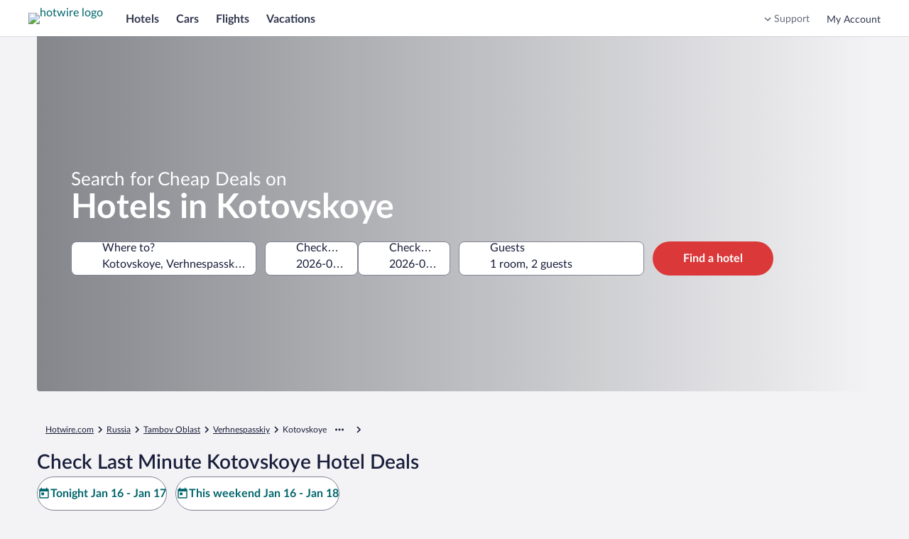

--- FILE ---
content_type: application/javascript
request_url: https://www.hotwire.com/ugQI3v/Em/V6/7jJI/XsM0Eb3z0r/E5Lakt0pGiVc8triYO/KnZ7Vkk/DnEQ/JDtWDzsB
body_size: 167991
content:
(function(){if(typeof Array.prototype.entries!=='function'){Object.defineProperty(Array.prototype,'entries',{value:function(){var index=0;const array=this;return {next:function(){if(index<array.length){return {value:[index,array[index++]],done:false};}else{return {done:true};}},[Symbol.iterator]:function(){return this;}};},writable:true,configurable:true});}}());(function(){vh();Kn7();Fq7();var Wg=function(Sv,Uj){return Sv in Uj;};var j2=function(){if(CQ["Date"]["now"]&&typeof CQ["Date"]["now"]()==='number'){return CQ["Date"]["now"]();}else{return +new (CQ["Date"])();}};var ng=function tY(Xp,sj){'use strict';var qC=tY;switch(Xp){case h9:{var QR;Gv.push(nj);return QR=new (CQ[m8()[g1(bg)].call(null,Mv,Rj,rv,qj)])()[gX()[z2(Dk)](wI,Np)](),Gv.pop(),QR;}break;case EJ:{Gv.push(Eq);var wM=[xX(typeof f8()[mj(qp)],kb(gX()[z2(qp)].call(null,Gq,tR),[][[]]))?f8()[mj(Eb)].apply(null,[J8,hY,Yq,lY,U2]):f8()[mj(dg)](OF,tg,U2,rv,M1),gk()[dX(D1)].call(null,F8,Aj,Sb(Sb([]))),gk()[dX(pk)](Y1,K1,Sb(WX)),gX()[z2(vX)](jE,w2),gk()[dX(cj)].apply(null,[pX,Fk,Sb(Sb(XV))]),wW()[h8(CR)](R2,K1),gk()[dX(tv)].apply(null,[hC,F1,Sb(Sb(XV))]),wW()[h8(Oq)].call(null,tD,CR),f8()[mj(IE)].call(null,tV,Yg,xb,CE,Ng),xX(typeof gk()[dX(w2)],kb('',[][[]]))?gk()[dX(l1)](qX,jY,tv):gk()[dX(KM)](Nq,c2,Sb(Sb(WX))),gk()[dX(hp)].apply(null,[W1,Kb,l1]),gk()[dX(S1)].apply(null,[EF,qj,cV]),gk()[dX(tR)](T1,GV,M1),IY()[Eg(hp)](IR,sq,fY,bg),gR(typeof wW()[h8(LY)],kb([],[][[]]))?wW()[h8(XV)](Z1,DY):wW()[h8(QC)](cp,KX),m8()[g1(w2)].apply(null,[w2,A1,ZC,Yg]),m8()[g1(OF)](dV,A1,zF,vY),gk()[dX(Uk)].call(null,xk,rj,cj),gR(typeof gk()[dX(GC)],kb([],[][[]]))?gk()[dX(KM)].call(null,XF,j8,vb):gk()[dX(zF)](I1,qE,cV),wW()[h8(R8)](V1,Fb),IY()[Eg(S1)].apply(null,[qk,D1,VE,Sb(WX)]),xX(typeof gX()[z2(cX)],'undefined')?gX()[z2(jj)].call(null,mV,ZC):gX()[z2(dg)](wv,bp),wW()[h8(WY)](Ub,O8),IY()[Eg(tR)].apply(null,[Q1,Jk,xV,NM]),wW()[h8(dk)].apply(null,[wY,WF]),gX()[z2(mF)](sg,LY),wW()[h8(sX)].call(null,g2,ZC)];if(BF(typeof CQ[gk()[dX(WY)](lq,Ek,Dg)][IY()[Eg(Uk)](Y2,CE,WX,qp)],xX(typeof IY()[Eg(Pp)],'undefined')?IY()[Eg(Yg)](Nh,vY,Hv,Sb(Sb({}))):IY()[Eg(YC)].apply(null,[qF,R1,lM,Sb([])]))){var DF;return Gv.pop(),DF=null,DF;}var bC=wM[wW()[h8(WX)].apply(null,[hR,cX])];var KV=xX(typeof gX()[z2(hp)],kb('',[][[]]))?gX()[z2(qp)](Gq,tR):gX()[z2(dg)].call(null,cb,LY);for(var ZM=WX;XR(ZM,bC);ZM++){var x8=wM[ZM];if(xX(CQ[gk()[dX(WY)](lq,Ek,NM)][IY()[Eg(Uk)](Y2,xY,WX,pk)][x8],undefined)){KV=gX()[z2(qp)](Gq,tR)[m8()[g1(Np)](gE,EC,Ab,Np)](KV,f8()[mj(wX)].apply(null,[Sb(Sb([])),XV,RY,ZC,q1]))[xX(typeof m8()[g1(AR)],'undefined')?m8()[g1(Np)](gE,EC,F2,Np):m8()[g1(vY)](jY,X1,wX,FM)](ZM);}}var rX;return Gv.pop(),rX=KV,rX;}break;case ZD:{var JY=sj[ZD];var kj=sj[GB];Gv.push(Qj);var hg;return hg=kb(CQ[gX()[z2(J8)].apply(null,[E8,sM])][gX()[z2(n8)].apply(null,[k9,vF])](Yk(CQ[gX()[z2(J8)].call(null,E8,sM)][f8()[mj(Dg)](Sb(Sb([])),Np,Oq,w2,Bq)](),kb(sp(kj,JY),XV))),JY),Gv.pop(),hg;}break;case v7:{return this;}break;case gB:{return this;}break;case nU:{var kF=sj[ZD];Gv.push(Cp);if(xX(typeof kF,IY()[Eg(wX)](zm,cV,nC,Dg))){var Zp;return Zp=xX(typeof gX()[z2(Jk)],'undefined')?gX()[z2(qp)].call(null,PF,tR):gX()[z2(dg)].apply(null,[sq,qR]),Gv.pop(),Zp;}var BR;return BR=kF[f8()[mj(J8)](Xb,KM,Gk,BV,K2)](new (CQ[gk()[dX(CR)](c7,t8,XV)])(gk()[dX(Oq)](SU,VE,Np),Jb()[N2(YC)].apply(null,[P1,XV,bF,Jg])),m8()[g1(IE)](LX,fG,kA,XV))[xX(typeof f8()[mj(wX)],kb([],[][[]]))?f8()[mj(J8)](J8,KM,Gk,xY,K2):f8()[mj(dg)](Eb,pz,Nr,BV,LZ)](new (CQ[gk()[dX(CR)].apply(null,[c7,t8,Sb({})])])(GG()[E6(bg)].call(null,gw,qj,Br,WX,M1,Sb(Sb({}))),Jb()[N2(YC)](P1,XV,bF,ZS)),Jb()[N2(Dg)].apply(null,[NO,dg,LY,J8]))[gR(typeof f8()[mj(qp)],'undefined')?f8()[mj(dg)].call(null,CE,Ek,AO,zS,N6):f8()[mj(J8)](Np,KM,Gk,j6,K2)](new (CQ[gk()[dX(CR)](c7,t8,n8)])(Jb()[N2(Yg)](gw,qj,fY,Pp),Jb()[N2(YC)].apply(null,[P1,XV,bF,xY])),f8()[mj(sr)].call(null,Hf,dg,bw,pk,NO))[xX(typeof f8()[mj(J8)],kb(gX()[z2(qp)].apply(null,[PF,tR]),[][[]]))?f8()[mj(J8)](XV,KM,Gk,lY,K2):f8()[mj(dg)].call(null,Ab,QC,M6,n8,wt)](new (CQ[xX(typeof gk()[dX(Jk)],'undefined')?gk()[dX(CR)](c7,t8,qj):gk()[dX(KM)](Jk,Uk,CE)])(IY()[Eg(dk)].call(null,xZ,Ab,j6,rv),Jb()[N2(YC)](P1,XV,bF,Dg)),IY()[Eg(sX)](ZR,qH,fw,j6))[gR(typeof f8()[mj(vY)],kb(gX()[z2(qp)](PF,tR),[][[]]))?f8()[mj(dg)](bg,rG,PK,OF,nf):f8()[mj(J8)].apply(null,[AR,KM,Gk,w2,K2])](new (CQ[gk()[dX(CR)].apply(null,[c7,t8,J8])])(f8()[mj(YC)].call(null,bZ,qj,Z0,cX,gw),Jb()[N2(YC)].call(null,P1,XV,bF,cZ)),gX()[z2(cX)].apply(null,[FW,ct]))[f8()[mj(J8)].apply(null,[cV,KM,Gk,D1,K2])](new (CQ[gk()[dX(CR)].call(null,c7,t8,Zz)])(xX(typeof wW()[h8(rv)],kb('',[][[]]))?wW()[h8(cX)].apply(null,[ln,jN]):wW()[h8(XV)].apply(null,[zO,HO]),Jb()[N2(YC)](P1,XV,bF,TA)),gR(typeof IY()[Eg(sX)],'undefined')?IY()[Eg(YC)](FS,Hv,KM,Dk):IY()[Eg(HH)].apply(null,[U7,ZS,S0,cZ]))[f8()[mj(J8)].apply(null,[Eq,KM,Gk,Rr,K2])](new (CQ[gk()[dX(CR)].apply(null,[c7,t8,AR])])(xX(typeof wW()[h8(sr)],kb('',[][[]]))?wW()[h8(n8)](nm,wX):wW()[h8(XV)](mK,YO),Jb()[N2(YC)].call(null,P1,XV,bF,D1)),IY()[Eg(D1)](mm,F2,DO,rH))[f8()[mj(J8)](hp,KM,Gk,dk,K2)](new (CQ[xX(typeof gk()[dX(CE)],kb([],[][[]]))?gk()[dX(CR)].apply(null,[c7,t8,sO]):gk()[dX(KM)].call(null,Ar,tG,KM)])(gR(typeof wW()[h8(GC)],'undefined')?wW()[h8(XV)].apply(null,[Rw,GS]):wW()[h8(TA)](Nm,K4),Jb()[N2(YC)](P1,XV,bF,bZ)),gk()[dX(QC)](EU,w2,cZ))[gX()[z2(Pw)].call(null,F9,WY)](WX,Mv),Gv.pop(),BR;}break;case ZT:{var qA=sj[ZD];Gv.push(PA);var n3=new (CQ[GG()[E6(w2)].call(null,WK,YC,IE,k6,vY,cj)])();var Uw=n3[gX()[z2(TA)](tB,gS)](qA);var sP=gX()[z2(qp)](JZ,tR);Uw[f8()[mj(Np)](mF,KM,jA,QC,rS)](function(zP){Gv.push(vH);sP+=CQ[gk()[dX(sr)](kL,S0,Sb(Sb({})))][gk()[dX(Xb)](hw,hY,l1)](zP);Gv.pop();});var VP;return VP=CQ[gR(typeof wW()[h8(Zz)],kb([],[][[]]))?wW()[h8(XV)](wr,Jg):wW()[h8(Yg)](bH,bg)](sP),Gv.pop(),VP;}break;case Eh:{Gv.push(OZ);this[gX()[z2(Hf)].call(null,sN,vb)]=Sb(nA[Np]);var SR=this[gk()[dX(cX)].apply(null,[qJ,A1,Sb(Sb(WX))])][WX][Jb()[N2(qp)](gw,sr,rH,Ab)];if(gR(gk()[dX(BV)].call(null,Sx,BV,Sb([])),SR[wW()[h8(Jg)].apply(null,[qN,T3])]))throw SR[xX(typeof IY()[Eg(zF)],kb([],[][[]]))?IY()[Eg(rv)].apply(null,[kT,Sb(XV),ww,WX]):IY()[Eg(YC)].call(null,kH,qp,tw,Hv)];var KP;return KP=this[f8()[mj(qp)].apply(null,[Sb(Sb({})),qj,Ek,YC,PF])],Gv.pop(),KP;}break;case bW:{var KZ=sj[ZD];var cz=sj[GB];var DA;var LG;var V4;var XA;Gv.push(G0);var f6=gk()[dX(Q6)].call(null,nt,sM,kA);var FP=KZ[IY()[Eg(GC)](tU,Sb([]),dg,qj)](f6);for(XA=WX;XR(XA,FP[wW()[h8(WX)].apply(null,[zB,cX])]);XA++){DA=ht(B6(k4(cz,nA[dg]),nA[AR]),FP[wW()[h8(WX)].call(null,zB,cX)]);cz*=nA[qj];cz&=kd[gk()[dX(Jg)](nQ,D1,WX)]();cz+=kd[gk()[dX(R1)].call(null,GL,cV,Sb([]))]();cz&=kd[IY()[Eg(CE)](R7,qH,XV,Pw)]();LG=ht(B6(k4(cz,qp),nA[AR]),FP[wW()[h8(WX)].call(null,zB,cX)]);cz*=kd[GG()[E6(qH)].call(null,Sw,KM,vz,UP,m4,Sb(Sb(WX)))]();cz&=nA[KM];cz+=nA[qp];cz&=nA[qH];V4=FP[DA];FP[DA]=FP[LG];FP[LG]=V4;}var kN;return kN=FP[IY()[Eg(Z0)](b9,Br,bZ,Sb(Sb({})))](f6),Gv.pop(),kN;}break;case GB:{var OS=sj[ZD];var F6=sj[GB];var GA=sj[Lm];Gv.push(lK);try{var RO=Gv.length;var EG=Sb([]);var B0;return B0=xH(OL,[gR(typeof wW()[h8(Yw)],'undefined')?wW()[h8(XV)].apply(null,[I1,St]):wW()[h8(Jg)].apply(null,[bz,T3]),wW()[h8(K4)](mP,I3),IY()[Eg(rv)].call(null,Wf,dk,ww,sX),OS.call(F6,GA)]),Gv.pop(),B0;}catch(B3){Gv.splice(sp(RO,XV),Infinity,lK);var ff;return ff=xH(OL,[wW()[h8(Jg)](bz,T3),gk()[dX(BV)](If,BV,Dk),xX(typeof IY()[Eg(cA)],kb([],[][[]]))?IY()[Eg(rv)](Wf,Br,ww,Y4):IY()[Eg(YC)](pH,cA,kZ,Jg),B3]),Gv.pop(),ff;}Gv.pop();}break;case px:{return this;}break;case wx:{var lO;Gv.push(jr);return lO=m8()[g1(Yg)](CS,KG,Uk,bg),Gv.pop(),lO;}break;case A9:{var jZ=sj[ZD];Gv.push(fG);var bG;return bG=xH(OL,[wW()[h8(rP)](xd,S1),jZ]),Gv.pop(),bG;}break;case Kx:{var qK=sj[ZD];Gv.push(fz);var rK=CQ[gX()[z2(IE)].apply(null,[sQ,Kb])](qK);var BG=[];for(var BA in rK)BG[IY()[Eg(qj)](FM,IE,tS,w2)](BA);BG[gk()[dX(vX)](sB,TZ,j6)]();var c3;return c3=function fP(){Gv.push(tR);for(;BG[wW()[h8(WX)](TK,cX)];){var w0=BG[gk()[dX(jj)](Mv,Mv,tR)]();if(Wg(w0,rK)){var Yz;return fP[gk()[dX(bg)].apply(null,[OB,Jz,QC])]=w0,fP[gX()[z2(Hf)](KO,vb)]=Sb(XV),Gv.pop(),Yz=fP,Yz;}}fP[gX()[z2(Hf)](KO,vb)]=Sb(WX);var cS;return Gv.pop(),cS=fP,cS;},Gv.pop(),c3;}break;case IL:{var Bw=sj[ZD];var j3=sj[GB];var zf=sj[Lm];return Bw[j3]=zf;}break;}};var gR=function(s6,H6){return s6===H6;};var f3=function(){l0=["|:\bWOSKB1ADC","\rHYC5Q","\rCW","]\x40"," \x07F(FH\x40","\rN^","\x3fMEI\n(*9.I9","\'|","DGAU","\tBR\\U","N","\b=","\"[\x3f\fL;S\x00T\x40V1V8,\\:\x3f=xNB","[C5QiA5; K=","\x00J\nSOD9LF_+ &5M=:","\'2K","<* H2GQcKC3QAV\v4=","x3lm","LD\x3fB","VB\\s\x3fVFR","r>o=5Z.2GJG\x00T^\x3fW\bV\r49=%Z|2B","|[E","T9*!G","W\nK","V","#XF\x3f^}U$VX`:;!3Z","HV#","W","\"S5#\x00G\x00G","<* \tZ=7MaP]U\"gIR","V:!iQ","K5\t","EW\x078AlY\"W\x40","URK|5MOR","\fk}`","E","Z.%\vK=LB\\b5DAU\v). (P2","}##","T\x3f\x40]K5;","\fF\\s\x3fGMg\v","7\x07^\r","\f3.&$[\v<CjN\x40UQZI\r","\x07BT","^\\%DAH\f*\'5","$Q=1M:ON\x40","^","X9\' ZP\n","\x07L%sm`5FZe5!1\"K5<\f","\rM\bO","[S(,&(]9","H","F\rNZw5WoG>\x3f5%L","Ei|FFB)","\"J.!\x07F9\x40WZ","I[]2FZ","+*\"-",">9=\"Z1<A","","BY","\"^0\x3f2\x40\x00W\x00","<3=;,Z|&nA<J\n\x00B\\","U&FFR32\"=5}5<MJ\f6RZ_ L[R","\tNBU4bXT>+\r5\"T35","Q","\v ]\x3f8","\b\x07RxU>GGT","V);","5JHEU","=","J_L\\r\r:,\x3f","T5UAE*9.M%","\x3f7"," .o.:AU\nWJ[C$ZC\v.=:a^|#A\fWBF1O]CQ","D\x00D\x40KC","(xOG1J\\","AU","7;$F","I^","\rF0FCU BLU",">\'\rIFJEKKTj|N{< 3V24B\\JA\nWB\x40S\x3fGMB_8 :5^5=\bBDZU\"P\bI\n/<=%Z|<\bFO;FZY>\bT5(1o","]I=AGJ","L9=G.B","V0%\x07Z\rD\x07\x07~\\%Do","3*5","G6$$","N0\x40&`i^a\x40Q=od\x00Gm`VO&A\b,;W|UBO\v,\x07,\t4j/","59V1&\b\vOWTZQ3H\bU!*t$G\x3f6\x07L","[95\vF:Q\x00\x07B\\D)",",GB","S","FIZy4wQV","  M;6","]","","dO\x40$VZC,.\x3f$.M(6{\b\rM","N","9.J/6X","J\tlKI","<-L","PKR;J\\r6\x3f;3^.*1\\B\b","2","5\f","\'X","!]L2QK^$","FXQMID>+","5!13w9:\x40","CE","*:%","Q\nHBF5","7b>","ig ","`5LU\nx[^\'QIV>+",",L:L","\t=F\\N\x3f",":#7\x07P2\'/MJ\f","O\x40","<A\rBO3BHQ%O\\/7:3lV2","#KA\x40\v","K\x00O\ntK\\5MAS","tFQ\"FxI5;tM3$MJs\x40Y>","%G\rO\nWsO\\;xJ\n<&:ai57\x07GA8FB\\U\"","N]d\"V[R\x3f","CTM\n","F","k^$FZ","\vNwbemm","U\v:= L","\x07Uo\x40MnJ<\' ","IK2*:50:\x40GP\nTAB",";6eqy","RZ_3LEV>;1","CH\x40\n","(<K\t\tBBB","RG\\4sGU\v.  ","FW","CQ$\x40\x40C\f","OE$LNO7","\'B\\O7$3Z/ \vG8FKZ","KO\\_=FwG\f\"!7\\.:\\(E\x00","\x405Q","FC]1","2W","D\x00T}Y7MIJ->,1(I97","\\\x3fDAH","D\nw\\_$L\\_>\x002","DG\f/:%Z$","\x00d","x2\bf","XPSS0<yZ|S7ta>,3","\n(*0\vl6X2Y\n","=\\\x00O;NIW5Q","+55^","KP8UGW9MaU7. $[","~%NJC\r","Q<O","1R\x40S$JGH","M_\x3fHAC:5.6-Z8","<&\"","W","V86A,IZU>W\bb8=-1K5<\f\b,GB","\fZL0(","NMP","[Jh","\x00P","[\vW","\x00ICQ\fA[^3WAI{;|3\'!\x07\\MO\fV%MKR4!v|(*M\f<JL_<\f\"\"6.S~n_\\F\x00\x07}I=AGJQ2;13^(<\x07M\fNA^xW]\r>;!3Q|\'XEOZV%MKR4!|5\'!\x07\\MO\b6VFE\v2 :ca\'XEO$^CR\x3fO\x00\vu,;/L(!KQRJ}I=AGJY};u|*J\rHZ_$ZXC\x40y<-,]3\x3f\x40S\nAD-\\\rr224Q\x3f\'\vGJQG^\\\fE#F\bU\v)&75g!_N\x40H\x40yXZC\v.=:aZ!hIJFR\fZ^mlJL8;z1M3\'\r\\FC\x408B[i\b5&.O9!QM MKS$\rLC2!1M3#\x07Z_R\x40S$JGHW/c&mZu(s7\nYQO\\%FU\nfm24Q\x3f\'\vGHR^^U\x3fE\bu6-;-\x00*J\n\v[\r1\rAR). .M /\x40h!W\nFZ_\"EB:a52F20+\\BURLrchG\f\"!7\bK9!\\CO$L{R\r2!3^;/\n!*W\x00$S\\Y>D|Gyt24Q\x3f\'\vGJEG\v\\5\nST/:&/1\bM\r\vAG^5sZI>= 8(BBU|FFS>=5#S9iCM\tLNIE\"BJJandmH.:IFUVS|WsT\"&;&8D:{UMHF\nDOD3K\x00RV )i\'J20A\v[UUyXZC\v.=:aK\x07!\x3f^\tIMD9LF\fs;x39\fBWHBvZ\b)  .K%#\x07\b\bPIMU\x3fE\bP\x40)u\"m^a\x00B\tWAUKQ$F\x00IQ+=;5P(*MHFVRBY:\vFZ\x00}zM9\'ZJJG\v\fo9M^I>mx:I=\x3fM[&\v[BEy^\n&)!/\\(:\rFA\v[UUyX\\T =15J.=\\FUUIAB=BDS:=3{Kr0D\rBQCSM3B\\Es;}:M9\'ZW\x07B$KZI\byc53Xf\'U\rF^\r#^G\r{\x3fi:Bg5FJ\x00\x07XyXU\x40\n5, (P2s\x00H^\tIMD9LFsf/<I=!BO\\^TI%\x00\x40\n5, (P2{KSWID8J[[Vrt\" M|>_g\x00F\f\tIU$sZI\v4;-1Z5N_\\\x07IC\vs{Vrfo6z$C\\I\tMQ<O\x00QS.frg;nZBWET~SZI\v4;-1Za%LXW\x00^^UmlJL8;z\"M92MI\r\nTR\x40S$JGH_g hD\x07q\fMCUSFB\x3fT\n\n])* 4M2q\x3f\x07Q*DFxE]H/&;/.zNI[HE>\x40\\O5g hD.6]N]JFP0*|3(zH\nF\nA[^3WAI{7|39zN\x40H\x40>\vA\nw:x\"\'%ZA\x07_UuY\rZ\nrt=\'~\'\nZNJB$ZXCV 953:n\x00DCH&BDS`=15J.=B[GL\x00MKS$\vs<}g3}I\r\v[qo1TIO\vyfk$.6G\rFG\tqo1TIO\vra )Z2{JN\x40H\x40$\nSHWy!19K~F\x40F\n6VFE\v2 :iKu(\f\x00CKP\f$]\nr2}h9}MO]~W\x40Csg24Q\x3f\'\vGBWF\fA\x00F1O]CB/c!iYu.KI\fVSG_>\v\\)* 4M2s\f\x00CKP\f$]\nr2}hB\x3f{\x00DF\nQOBpBOW/\'=2~\f\vFH\nU\vUF1O]CE=::\"K5<\f\x00FQF\fA[^3WAI{ |hD.6]PUx\vNS8;=.Qt6NGHMG\v\\5Grf)3Z(&FA\vHF\x00D8FFw }{PtzUHEDZY\x3fM\bjW/c&mZu(IJMRUT[C FFB\x3f  M(qYZV\x07HE>\x40\\O5g;mVu(\vNIHFD[D9MOBfr:hK4!\r_AFWb\\B\x3fQ\x008>!13^(<\b\bUKQ4Z\bT\n5!=/X~zYA\x07B\fJ^\\5WMB]fri/\':\x00CKP\f\rmG\v3=;65hMQ\fQO\\%FP2+tq8<\fM[K\nAABxFK/\';%3\x07\x00DR+UIT_:r1o[9\x3f\x07O\x00FTAQyX^G\r{:i=\x07ZEGUY6\v]Bf\x3f}\"P2\'\vFS[B>][2)|cQ9+\n\\W\nYJKD8LLu<1/Ka6LwMJB\x00Q\"DC(*t(Ytq\x40TMJU~NMR4+}:V:{\x40[S\nCKTWIT\vyri|Qu\'\nZJM_=SDC\v>+vmZr2OZ\r\vT^Q$\x40\x40c\x078*$5V3=JMO\vQ\b^ZK\\#F\nT/:&/an_MO\x07FHJvFG):$5~!\x07\\MM[B\x00Q\"Dfm19Z\x3f&A\rTF\\3\x40\vw=x$g:\x00CLFBmEQ/6$$\':\x00WFAH\x40UoKI+#15Z8qX\nPIJU4zAC\x3fmx\"=!\\WSFH\x40D9M]CD)* 4M2(I\rFU\tOB7LI>u1o[3=\x07UHW\x07HYmEQ/6$$z{\fC\tL\x07KKD5G\n\nu\"15W37_\nQ\x00\x00U~BZAB8a53Xu.U\x07M\fNA^p|\x00RS)f/7^.s\x07DN\nOAT|MRQ2;13^(<s7X_9G\bBfr:hM9\'ZJQABBU7B\\CB5:8-~\'\nZRJKvWO\v>=55P.}MQQB~NMR4+icM9\'ZHYF\\WmUGO{x(MHW\x07HYmTQ6* )P8zTCFU\x40qCY}g&oR9\'\nGWUAGrZ\b)(i/Z+s6QfH\\rw\x40C_2;13^(<\bFWIADpSZI\t2+1a^|t\x40AHWJKD8LLVrc$zI=!BG\\\v[S\x00Y$FZG\v4=x3=!ZEGUSFB\x3fT\nBf z5F,6KZV\x07\\=F\\N\x3frv5W.<\nM\r\x40_~BZAS)a0$S94\\WMK\x40kUIT_2r;o^.4YZV\x07G9\rLI>p|3d(}MO9FCU\rA\b\t:#!$.}\fMYIKH$oGESy=15J.=\x40\t\\WQABZX\x3fG\x00W)a9$K4<CFB~BZAB- =%lzNZOF\x40OD5FS7c$h5iJZO\x07FHJ\rrW\x40T,mx3=!TO#^^UQZI\rsm=5Z.2GJQ\nRBDpJ[4;t Q|<\x00B\tWM^\v\\4FDC:;1|Q)\x3fC^\tIMD9LF0s;}:I=!BZ\\WkASjWs\"&teaV2sGBQAFZS8oGEB/epaBAJWIQ\\6JFG76.\\a\'9<FQAAZU\"oGEB/gp\'\nADWb\x40D\"JMUQ+:\').zN\x40H\x40\v\\-.&aMa\'LK\x07SSG_>_T]`=z5F,6_\nQK\f4FDC\v>o&o^.4N\\O\tL\x07KKD9LF\r&)!/\\(:\rFA\x00\v^\\ZX9PR\r\"\n:5M56:WkASjZI/m)(}G/B\fa$KAUVw;<(Lr!\x07[\vNGSV%MKR4!t(zA\x07BWF\fQOBpQR$.o(Yt!KZV\x07\\3BDJW/fo(Ytq]\tWI\f\rmWQV4)t526\\HFU\x40$A\x40Wz&\'^{\rM\bO\x07+UIT_>ryp2n]\tWIBx\nS\x40)goj9o\rM\bO9E\x00IQ8.8-(\x07HFU\x40\"\r^G.*i5d9NZOL|QT/:&/.}I\rFRHGTpTQ\x3f :$}cNZQQ\nR\\^pMH#;i/B!!\x07\\MBVDjbU[.!75V3=BiICXS[B>X^G.*n7P57BML\x00-^ZC\v.=:aFr#GW\x07BT|J\x00DSy,;/L(!KQM[\\XQ<VMw,;/Y54Z\x00\bO\nMMyAwm7.Q/\']LU\vUF1O]CE\"c7.Q::]\vA\x00-\n_Q\x3f&\'1S=*,I\f\t_C\\|oC>=55P.FJ\x00\x075\rAU8>!13^(<n\x40H\x40\r6VFE\v2 :iKu(IJQRUA[^3WAIyri5F,6\rNAI\tM_>P\\T\n8;;3.6]N\b\"\'3vZ26IQ)IMD9LFBfr|38:X\r\vZ!JKL,QH6*}hBp6LE\x00HRR\x40S$JGHW/f/3Z(&FA%ADZ#F\\v\r4;;5F,6-N^%ADZ#F\\v\r4;;5F,6-NI\v^D~|wV\r4;;`a7NNI[iU>FZG\v4=4Q\x3f\'\vGH\nF[S\x00\x40\"L\\I\v\"\x3f1|p>9\x07KD\x40FZUxA\n\v&c1o^+!X\\\fVSG_>\v\\)* 4M2(=w\x00BZM-m\x07u\x3f&.K3\'XC\t__\x00\x40\"L\\I\v\"\x3f1m\\p{]\tWI+QMR\n)!t5W5 HFFA6TW^3j\\C\r:;;3$\x07\x00ZHE>\x40\\O5g mMp=NGM\nHGTpB2iriVaG\fP\n^XQ\"I>8t9/{FMCYyZC\v.=:aZr:oFSABVFE\v2 :iMul\x00DM\nS~W\x40Csg24Q\x3f\'\vGBWF\fUKD%QF\vu+;/Zc\'L^\x00V\nMF\x00^5[\\V&f}<{\x00M\f\v\r[KFFC\r:;;3u\x00FVC_A[^3WAIsf/3Z(&FAKZ\x07|E\x00DSy;;K.:\fOCF\v\tIMD9LFV =15J.=\x40s\bI\nSw5MMT/ &!zKDH\nTV%MKR4!|5\'%ZA MKS$\v\\S>r:<\x00\vQO\x07G^pQCQ+:\')2zYZV\x07K\"F^C\r(*|h:&\fKLWS+EGTW`*z-Z24\x40ZCXU^mFV+g}zV:{\f\b\b^UKD%QF\vu95-J9n\fDG\x00Ba\\[\r>;!3Q|\'LLFRVD-^CQ-.84Z/n,\vDSSAD)SM8 :2K.&\\[UKC5W\x40\n5, (P2{EGOGC~SZC\tfx5W5 LFWRG\vZX9PU5;i5W5 LwMJQAY4\n\v3&\'o[3=\x07\x40[N]4FDC:;1|Q)\x3fJYJKD8LL]5*,5p\'\nADBX_9G\bS/\'=2(!mQT\x00V\x3fQmG3g\x07h}\'KN\vUBpJF\v3&\'h(q_\\\r\fF\\q$\vY} z\"^0\x3fJ\\\tPC\bqJ[hg3/\x3f\vKBF^\b$KAU$)i7P57BHH^\n6VFE\v2 :i\'\'\nADG\x00B`^G\r{;i5W5 L\\fUGU#x{Q8 91S9\'\vGQJ\t_ZX\"L_Bfr oK%#\x07Q\x00\x00\x07Z1QO\r>;!3Q|\'\nADQKS4J[V/,<G\x3f6\\\bMUR\x40S$JGHW/f/(Yt\'\nADG\x00B\x07D8QGQ_/t\" M|!_\\\tPTR\x40S$JGH_>g1mQu(MQWF\x00D)SM]/\'&.H~\x00DR\v\\>FPRB>c:gt!LEK\x00\f^5[\\S)a53Xa%\rAJF[^-EGTW-.&aQa\'\nADWb\x40D\"JMUQ7*:&K4~ST_L\n^yX^G\r{&i5W5 L\\fUGU#xF{S:r=o\\3>DJ\x00GVxZI/mi|5}Z&L\f^UKD%QFsm1/[~zYA\x07BJAUW|\x3f\x40\v3&\'oO.6BWR_~\x40IJs&xc\\=\'\x40-\x40M^\vM\r\x3f\rKG7g=m::\fI\rZ#D\fkJN\n}i7hD55J\\\tPA\x07UKFlJE/,<\rP\x3fzMQWBY~\x40IR3;\"}cK\b\f\vN] QMPC2a2(Q=\x3fQ-\x40FBZE\"M\bCW2a2(Q=\x3fQ-\x40F\nBBC5A\x40W.f/(Yt\'\nADSQY~\x40IR3;\".6]\n_N\x00S1WKN34,x`u.\x07DXSyW\x40T,o:$H|Z\vMUW#WIR6*:5+:\x40WOFZS8GT_=&: S0*\x40ZEGOGC~SZC\tg&z\'V22D&L\f^UKD%QFs&z\'V22D&L\f^ZSM-ID\r.\x3f {Y)=\\\bMG\v\\+EGTW-.&aZa\'\nADWb\x40D\"JMUQ7*:&K4~ST_L\nUyX^G\r{!i5W5 L\\fUGU#xM{D2)|/(!d\tROGC~SZC\t}i;o\\=\x3f\x00F\tIO\\<ZdIyfrgK4:FKI\x00V9MIJ\";\"\'%ZALE\\U1HU[}i|c].6CCWR[R3LFR5:1canGLJAUW|\x3f\x40\r}i&}5}A\vOkASv\x00OB5:8-g%ZA\vHN\x00S\x3fNXJ/&;/\'.YZV\x07O$ZXCB/c5o^.4_ZMGOGC~NMR4+icQ9+\nMK\t\x40U(WOQ=&: S0*.GFSFMSFY#\rKI+#15Zt2KUM\tL\x07KKD5NS8;=.Qt\'NZHJ\t_ZX\"L_Bfr oK%#\x07Q\x00\x00\x07Z1QO\r>;!3Q~1M\x00RJZ$ZXC\'m7.Q(:\f]HRJS\x00D)SM\v3&\'oQ9+DB\fB5W]Tyri|Kr\'XU\vN]\"UIJB/\'=2=!DB\vZX9PK/\';%~!\x07\\MM[SFY#\rFC\x07/rv$Q8qKCLFBmRQ/6$$z!DIK\t\x40U(WTVw\x3f)mY5=\v[\tPEDZY\x3fM\x00RV );3*2\bWW\x07T\x00D\"ZmH\v)&1206\fO^LU\r`\v\rr4\" M|6_\\\tPAUWu>WZO(&55JMO\fJKBILKBf;}3Z(&FAK\tM_=SDC\v>g1o\\3>DJ\x00\vK1E\\C\r 7h{\x07M^[DOD3K\x40\n5, (P2{\fL_QOBpQR2<z5M%\f\\FYKK^7W\x40\vN`=j|g~OZHU\x07K\r$KAUQ/=-Q(!\vM1Q2LNH5\r\\T 7|a\'KS\vQOK3LEV>;=.Qg:\x00CKP\f\rmF\b\v\"\x3f1hD*2\bWMAUI\v\vM)* 4M2s\rUKP^5T\bc\r) &i5\x3fM\vOOFZS8IR\v>\"$5u.NLF\bSKi9FDBE=::\"K5<\f\x00FQCUB5W]T{;<(Lr7\x07D\rBUY$FZG\v4=n(zNZViO]5Z\n>7 \rP\x3fi\x07UMHM\nS\f\rm\\N(a9$K4<GBW\x07T\x00Q\"DP2+tqp#UM^\tIMD9LFs;x3\'{\f]\rR[RBnWJ5( )zuJZ\\\rIID8\n\x40)g\" M|6_MPq\"QI_W)fo$.h\x07JCM4zD\vFu\r>;!3Q|=N\x40H\x40>\v\\\n\rw*x/3\v\x00CX^UF1Q\bSB/==zNK\\\rK[U-\x40IR3g hD.6]NJ5\v\\.a0.Q9l\x00C\x3fHCY#FT( 87Zt0KF_I_y^NS8;=.Q|<J\\HQ\nR\\^pE]H/&;/u(IJQROGC|FG\r<:9$Q( YZV\x07\x40U\'xT6&\'$t5FJ\x00A9\nSP)o5|Kr2X\r\v[B\x07\v6VFE\v2 :aJt\'KSBBC\vG%K\n]5*,5p\'KU\x07M\fNA^p\x40\x00RV !| 3\vF\x40CUSFB\x3fT\n\n\vr2!iI3:\bQC^F^ZS_>\x40GH>, |Y)=\\\bMG^\\XQ\"\\s=|h12CIBEDZY\x3fM\bRW5f/7^.s\vWIBx\nQ\r:\x3f|iY)=\\\bMGUV\x3fQ\x00Dr<#(K\x3f;J\\OQ\nZ>FPRV ,52Z|cXZV\x07G\r>\rXI\r/<qbp\'L\\QWJC\t\x40U(WS=::\"K5<\f\x00HU\x07Z\r\x3f\vZVu\"53Tt{]\tWIDx\nSP)o:mVp2N]M\t[AC|KVS-c-m[p4NEM\r[bH|oT/:&/.{KB_HE>\x40\\O5g hD:<\x00ZQ\n\x00NZS8\v\\\b)*\"|Kr=\x07PCX\fTK`ZC\v.=:aJa5FJ\x00\x07K9E\x00\x07Wy,;/Q90A\x07\x40Q&JOG\v4=}hM9\'ZJMKF1Q\bRB5.\"(X=\'\rZO\tLBMD9LF\n\rf;z$Y:6\\\bF;WK5\\\b\r/;o3Z(&F:_JUoCAkpypqaN\\OZ[R>VDJ]2x :&\fKL_UB5W]Ts.i..{K\f\vQ_HE>\x40\\O5o i\'!\x07\\MO\x07\'QIVWs)!/\\(:\rFI\nH\\kU\b2;7)(}ZYIKH$\nSE(*tq55J\nF6\x40K^$gIRy&:aQ=%\vO\x00L^\\Z>FPRBit63Z=8ZV\x07Z1AZS/gv3Z(&FCFMK\x07\v3B[C_iu&$K)!\f\bDB\rR^DxZC\v.=:c22A\vW\x00\t[C5QiA5; K=}M\"J\bb\x40D\"LX_):#!$Lt\b\x40J\vM\v=LJO>mxc^.0\nA\x40UK|JO\v5*\'2pqGOM[^\\1WNI\r6mxcO02NN9U]Y\x3fM\n\n]..4S0\x07ZLU\v\fG\x3fT]wm24S0\x07ZL;N]Dr~D8.\'$oiI\nC\f\n\"F\\S\r5o oL(<\x00H^F[S\x07My\nQ:\x3f$-Ft\'\nAFBRCU>W[w&i\'J20A\vF\fUKD%QFu.$1S%{\x40\b\x40[]5M\\UV&c:|Y)=\\\bMG^\\XQ\"\\&c&|D!hZU\x07K\r>F_0=)\'\"M96\fk\x00U`\nA/\f;/K9+\x00CF\rK\f|MCQ<* G(6\f[\bMGUpkrowB9:3M9=MQ0IH_r\nRB 91/[3!XMO\rF\'F\\Q=F\\C\rs!zq1c$.|92ij|c=}mM9=MQU\tIU$sIT6* $Mt=L}/\'b<<bjoffb:\t\nh%dHU_mMMQ_)22\\.6\x07F\"\vMT\x00|\b>;.Q(6\\IHT\n\x40Br\nOB4a3$K+MJ\x00\fgaoj \x3f*64X!\x07FQ\nxG^6L\nD)r/7Z27\rZSPLABZ`1QIK/*&iVr,e 9h*3xxuggt \f\nsuMFU\n\x3f\rOC\v\v.& R9\'\x07ZI\r:9jocfly-m=$(d#^ZSV9MIJ\"4&$K)!\fSV9IJ_\"\\\b\t>!0.M /\f]\r\b\x07R|U>GMT)u oM9=MQ\vI[\\<OV\ni1/[3!XZOFH\\,_FS7c31Jn\x07FQ\n\\\"FFB)*&sC =D\r^[S\x00^5[\\Iw&.R5 \x07\x00OG,N|M\x00\"ra7 K\x3f;J\x00\x07M\fNA^x\nST/:&/d.KZ\tB\x07\n\"F\\S\r5o7|Kr \x07FFlRE\vB\r6VFE\v2 :iKu(\vNI+Q^\x00Y#bZT\"g h.6]\nq\r3\nTZ.!75V3=J\\M\nF\\5FS7ri5\x002&D[HVBHY>FL^f;-1Z35B{\x07A\x00\bD\vpQK4#z(K9!\\~\vSucAR). .M~YA\x07BMK\r5\nSP)o:mPp:NIM4*\vM\rqJBz~o5M%(\vNIGK3BDJW/f}oQ9+QWRUY6\vgD>, iZur_CQ\nR\\^k\x40\x07N&*82Z|5\rZIQG^mJE7#|$u}G\nIQ[ V[NW5a\" S)6KDO\n\x40ZXqTV`,i`uhK\x00\x40\x07_S\x07K<\tS4r <Y5=D\rX^UY6\v\tEY}!!-S}n\x07WI\bxBCQ)* 4M2{K.\bI\nSQyrf&$K)!\fU\x07MKWK9E\x00JV/\'&.H|<UWIE-^\x00ySf(=Y)=\\\bMG\v\\+JN\vr4=\'~ Z\bDMJZI FG\x40_/f&$K)!\f\bBWCF1Q\bHB->$\\(}ZLWK$L{R\r2!3o\\=\x3f\x00C\rNMUx\vNrt&$K)!\f\n.\bI\nS\f\rmF\x00Y/a7.Q/\']LQ^mWE5< 3J\x3f\'\rZOBBXBfr:=C~\x00\x07\\CWRoB\"BQ\b) 9iKui\x40i\rVIZCr\'3{ci7A#\n\nh_h}}i\x00fI\fF\v^oB\"BQPu;12Kt=KBWCF\x3fJLO&2|zT\x07M\fNA^x\nSR) #aQ9$B|F*UABxaH\t:#=%=\'M\fWOHT5P\\T\n8;!3Z|=\rFLW\nFL\\5AH\f/.:\"Zr\faJLB\\$L\bD{& $M=1MMJM\x00\nOB\"BQ9%1\"K/s]\x07QK1su6-;-5\'\x07Z\x00L*\x07=F\\N\x3favhBtzNN\\x_*\v]\r<x{S3r!ip#_aOA3FZUJEC94=9 KtzLZLBJ WAI(g}oK5>\x07rFC^5T\bb/*}oK3\x00Z\bDG^\vW\r>B^O:;;38n\x40\vI\r)\rLC\t2,1\fZ1<QM\x07YOOB4TIT :\"J.!\x07FJ^\x00\\1MOS<*x#%}I\rVB]Q\b7. \'P.>NP\\\rB\\q7FFRSr-o^,#4MJ\x00\vZ1AZS/gv3Z(&FCFXX\x3fPKV\na+(=Q)\x3f[KO\n\'DG\fa-x%Rf4TO[OM\n=FC\va\'x4^f+NIPoC\x07Ku|VIBE=c31Jf Z\tB\x07j\x40IUy*:%f!\x07\\MO\t]D\x3fS\x00-.&a`pM\n^\x07\v\"F\\S\r5o24Q\x3f\'\vGB\nBZE\"M\bRQ:\x3f$-Ft\'\nAFBRCU>W[&g}ig0[JU\tZmWU5;x5(cLXW\"T]Q7FE7#|5(cN\\OF[TK\\6\rKJ(*|h\x3f2MA]\fTK5MLE)* 4M2sL_SMy\\rf}zM9\'ZJEDZY\x3fM\x00TV =15J.=B\\O\vS^D8J[\n)(!,Z2\'\vF\nk","Qp19p_K^tL\\GAw|\flc","91/[3!P","^G\x00","7 3(Q7","\x07S^Cj","< ","\vn7P3","SGO/*&4O","{N8$# I9sGJgBMD\x3fQ","EXE","G]K\"",".75V*6\'D\x07F",",I]D\"VKR)","4,55V3=","\tBF]",":,7$S9!\\\bM&DBE4JFA8).\"(K%","C\\U#P","\x401P[","\f>,&$K","M\x00JO\\","IEU)SZC\f(","%[","I\v","\rS","\fBJU>WAG(","G\fP\n","jFP7&0a^(\'\x07E\x07JU#WZS/:&$2<\f\bFEBUpJFU\v:!7$V\f\bG\n\x07Z_pAM/*& ]06N\bMBU\\Q)GD>, 21&\\AB\x07O\vpQK4#z(K9!\\~G^\x07CU$KGBQ","DF","U(<=.Q\'\rZ\x00\rF",">9=\"Z2I","0(KOC$tIR)&.R,\'","\bG\nhH","I","&Z(Z\x00\x07FU","=D\r","H\x40|9MM","QT]Y\x3fM","pkrowB9:3M9=MQ0IH_","q SDC/:63M3!","SBBt5S\\N","\fDqQ4LyV:<:\'^keN0oABoZED7","=%A\r\"FOZ","[","]C$P","QIH4\"v","Q,\x3f","n``w","FC","S"];};var Ot=function vf(tP,RG){var MP=vf;var Dr=jP(new Number(UW),OR);var G6=Dr;Dr.set(tP);while(G6+tP!=CB){switch(G6+tP){case Fh:{var cf;return Gv.pop(),cf=sA[XP],cf;}break;case CU:{tP+=Xx;CQ[xX(typeof gk()[dX(IE)],kb([],[][[]]))?gk()[dX(Dg)].call(null,jE,qR,mr):gk()[dX(KM)](NP,v6,sr)][wW()[h8(Yg)](rO,bg)]=function(QS){Gv.push(wO);var FA=gX()[z2(qp)].call(null,CA,tR);var mw=gX()[z2(CE)](Y6,Jg);var hr=CQ[gk()[dX(sr)](Bx,S0,Sb(Sb(WX)))](QS);for(var MZ,NG,V3=WX,lA=mw;hr[gR(typeof gk()[dX(IE)],'undefined')?gk()[dX(KM)](gA,Zf,Oq):gk()[dX(J8)].call(null,t3,WF,WY)](ZK(V3,WX))||(lA=gk()[dX(Z0)].call(null,qd,Yg,sq),ht(V3,XV));FA+=lA[gk()[dX(J8)].call(null,t3,WF,qE)](B6(R8,k4(MZ,sp(qp,Yk(ht(V3,XV),qp)))))){NG=hr[wW()[h8(vY)](On,Hf)](V3+=Xf(AR,qj));if(IP(NG,vZ)){throw new K6(wW()[h8(Eb)](Nd,Y4));}MZ=ZK(Wr(MZ,qp),NG);}var MK;return Gv.pop(),MK=FA,MK;};}break;case lB:{tP-=D;Gv.pop();}break;case lm:{tP-=xU;var K6=function(H0){return xH.apply(this,[tQ,arguments]);};Gv.push(fS);if(gR(typeof CQ[wW()[h8(Yg)].apply(null,[rO,bg])],gR(typeof IY()[Eg(XV)],kb([],[][[]]))?IY()[Eg(YC)].apply(null,[Q0,QO,RZ,LY]):IY()[Eg(bg)].call(null,nS,vY,cX,df))){var R0;return Gv.pop(),R0=Sb(GB),R0;}K6[IY()[Eg(WX)].apply(null,[G7,vY,Uk,pk])]=new (CQ[m8()[g1(qj)].apply(null,[VE,xO,Uk,qH])])();K6[IY()[Eg(WX)].apply(null,[G7,sX,Uk,sX])][gX()[z2(GC)].call(null,hh,HH)]=gR(typeof IY()[Eg(J8)],kb('',[][[]]))?IY()[Eg(YC)](Wf,tv,sq,Sb(Sb(WX))):IY()[Eg(OF)](YG,Sb([]),CE,Sb([]));}break;case cQ:{var Y0=RG[ZD];tP+=c5;var WS=RG[GB];Gv.push(Sz);if(xX(typeof CQ[gX()[z2(IE)].call(null,GK,Kb)][xX(typeof gX()[z2(Np)],'undefined')?gX()[z2(OF)].call(null,xk,b4):gX()[z2(dg)](nf,xN)],IY()[Eg(bg)](TN,n8,cX,BV))){CQ[gX()[z2(IE)](GK,Kb)][wW()[h8(J8)](hK,PR)](CQ[gX()[z2(IE)].call(null,GK,Kb)],gX()[z2(OF)](xk,b4),xH(OL,[gk()[dX(bg)].call(null,vx,Jz,Sb(Sb([]))),function(N0,qr){return xH.apply(this,[tL,arguments]);},m8()[g1(WX)].apply(null,[U2,wA,AR,qp]),Sb(ZD),IY()[Eg(w2)](sw,lY,Mw,m4),Sb(Sb([]))]));}(function(){return vf.apply(this,[Qd,arguments]);}());Gv.pop();}break;case KQ:{CQ[gR(typeof gX()[z2(Hz)],kb([],[][[]]))?gX()[z2(dg)](xY,gZ):gX()[z2(IE)](zT,Kb)][wW()[h8(J8)].call(null,Q3,PR)](Xz,hN,xH(OL,[gk()[dX(bg)](Gx,Jz,mF),s4,xX(typeof Jb()[N2(Dg)],kb([],[][[]]))?Jb()[N2(WX)].call(null,pA,sr,J3,qH):Jb()[N2(XV)](SZ,sq,qS,XV),Sb(WX),IY()[Eg(w2)](Ft,Sb(WX),Mw,ZC),Sb(WX),gR(typeof m8()[g1(J8)],'undefined')?m8()[g1(vY)].call(null,vF,pA,sO,zA):m8()[g1(WX)](U2,xK,dk,qp),Sb(kd[xX(typeof IY()[Eg(GC)],'undefined')?IY()[Eg(Oq)](Tx,J8,jN,KM):IY()[Eg(YC)].apply(null,[X3,R1,rH,KM])]())]));tP+=OI;var tt;return Gv.pop(),tt=Xz[hN],tt;}break;case BL:{var Jf=[L6,c6,FZ,dN,v0,vP,n0];tP+=NQ;var SG=Jf[IY()[Eg(Z0)](hm,Sb(Sb([])),bZ,wX)](f8()[mj(wX)](Dg,XV,RY,Vw,Ew));var tr;return Gv.pop(),tr=SG,tr;}break;case gm:{var Yr=RG[ZD];var Gw=RG[GB];var BN=RG[Lm];Gv.push(Jk);tP-=tQ;CQ[gX()[z2(IE)].call(null,QA,Kb)][wW()[h8(J8)](JH,PR)](Yr,Gw,xH(OL,[xX(typeof gk()[dX(J8)],'undefined')?gk()[dX(bg)].call(null,CL,Jz,Vw):gk()[dX(KM)](fR,Sw,Ab),BN,Jb()[N2(WX)].apply(null,[CZ,sr,J3,LY]),Sb(WX),IY()[Eg(w2)](FK,Sb(WX),Mw,Sb(XV)),Sb(WX),m8()[g1(WX)].apply(null,[U2,KO,WY,qp]),Sb(WX)]));var hZ;return Gv.pop(),hZ=Yr[Gw],hZ;}break;case Ld:{var XN=RG[ZD];Gv.push(xP);var JP=xH(OL,[xX(typeof m8()[g1(sr)],kb([],[][[]]))?m8()[g1(Dg)](qZ,jD,Dg,Np):m8()[g1(vY)](Af,Er,YC,JO),XN[WX]]);tP+=S;Wg(XV,XN)&&(JP[IY()[Eg(jj)](xD,Sb(Sb(XV)),wX,QO)]=XN[XV]),Wg(dg,XN)&&(JP[IY()[Eg(mF)].apply(null,[x5,qH,b4,dg])]=XN[dg],JP[IY()[Eg(xY)](p7,Z0,Lz,Pp)]=XN[AR]),this[gk()[dX(cX)].call(null,XW,A1,QO)][IY()[Eg(qj)](j9,rH,tS,kA)](JP);Gv.pop();}break;case cD:{var V6=RG[ZD];Gv.push(CE);var Zt=V6[Jb()[N2(qp)].call(null,Kb,sr,rH,XV)]||{};Zt[wW()[h8(Jg)](Xw,T3)]=wW()[h8(K4)].apply(null,[CH,I3]),delete Zt[xX(typeof IY()[Eg(17)],kb([],[][[]]))?IY()[Eg(47)](598,60,125,45):IY()[Eg(11)].call(null,894,56,719,44)],V6[Jb()[N2(qp)](Kb,sr,rH,qE)]=Zt;Gv.pop();tP+=rd;}break;case q9:{var n6=RG[ZD];var KR=RG[GB];var Ct=RG[Lm];Gv.push(Qj);CQ[xX(typeof gX()[z2(Uk)],kb('',[][[]]))?gX()[z2(IE)](PB,Kb):gX()[z2(dg)](Ut,LY)][wW()[h8(J8)](mN,PR)](n6,KR,xH(OL,[gR(typeof gk()[dX(qp)],kb('',[][[]]))?gk()[dX(KM)](ZP,gK,Sb({})):gk()[dX(bg)].apply(null,[mQ,Jz,Sb(XV)]),Ct,Jb()[N2(WX)](gt,sr,J3,Br),Sb(nA[Np]),IY()[Eg(w2)](r0,Sb(WX),Mw,Hv),Sb(WX),m8()[g1(WX)].apply(null,[U2,XK,tR,qp]),Sb(WX)]));var A4;return Gv.pop(),A4=n6[KR],A4;}break;case JW:{var k3=RG[ZD];Gv.push(OZ);var fH=xH(OL,[m8()[g1(Dg)](qZ,cR,IE,Np),k3[WX]]);Wg(XV,k3)&&(fH[IY()[Eg(jj)].call(null,ZW,Sb({}),wX,cZ)]=k3[XV]),Wg(dg,k3)&&(fH[gR(typeof IY()[Eg(Hf)],kb('',[][[]]))?IY()[Eg(YC)](mz,Z0,lz,Hf):IY()[Eg(mF)](U7,cV,b4,Rr)]=k3[dg],fH[IY()[Eg(xY)](Xj,sO,Lz,tV)]=k3[AR]),this[gk()[dX(cX)](qJ,A1,CE)][IY()[Eg(qj)](vA,Sb(Sb(WX)),tS,Hf)](fH);Gv.pop();tP-=rL;}break;case sU:{tP-=pm;var Et=RG[ZD];Gv.push(M3);var F0=Et[gR(typeof Jb()[N2(AR)],kb([],[][[]]))?Jb()[N2(XV)](Jw,Lr,LX,QC):Jb()[N2(qp)].call(null,qf,sr,rH,QC)]||{};F0[wW()[h8(Jg)].call(null,JZ,T3)]=wW()[h8(K4)](DM,I3),delete F0[xX(typeof IY()[Eg(49)],'undefined')?IY()[Eg(47)](1187,16,125,Sb([])):IY()[Eg(11)](330,21,983,11)],Et[Jb()[N2(qp)](qf,sr,rH,zF)]=F0;Gv.pop();}break;case mx:{var Xz=RG[ZD];var hN=RG[GB];tP-=t5;var s4=RG[Lm];Gv.push(BP);}break;case rL:{var Ef=RG[ZD];Gv.push(wZ);var wK=xH(OL,[m8()[g1(Dg)](qZ,Mf,M1,Np),Ef[WX]]);Wg(XV,Ef)&&(wK[IY()[Eg(jj)](On,tR,wX,qH)]=Ef[XV]),Wg(dg,Ef)&&(wK[IY()[Eg(mF)](fM,GC,b4,bg)]=Ef[dg],wK[gR(typeof IY()[Eg(cX)],kb([],[][[]]))?IY()[Eg(YC)].call(null,hR,cj,Ht,XV):IY()[Eg(xY)](Hg,Sb(Sb([])),Lz,Sb(Sb(WX)))]=Ef[AR]),this[gk()[dX(cX)](IX,A1,Br)][IY()[Eg(qj)](Rw,GC,tS,Lz)](wK);tP+=th;Gv.pop();}break;case YQ:{var Vt=RG[ZD];Gv.push(RP);var IK=Vt[Jb()[N2(qp)].call(null,F3,sr,rH,rH)]||{};IK[wW()[h8(Jg)](M4,T3)]=wW()[h8(K4)](DP,I3),delete IK[gR(typeof IY()[Eg(52)],'undefined')?IY()[Eg(11)](777,85,640,25):IY()[Eg(47)](993,60,125,Sb(1))],Vt[Jb()[N2(qp)](F3,sr,rH,ZC)]=IK;Gv.pop();tP-=YI;}break;case bh:{var sA=RG[ZD];var XP=RG[GB];var D4=RG[Lm];Gv.push(Rz);CQ[xX(typeof gX()[z2(Z0)],'undefined')?gX()[z2(IE)](sB,Kb):gX()[z2(dg)].call(null,KM,TH)][gR(typeof wW()[h8(cV)],'undefined')?wW()[h8(XV)].apply(null,[vr,Wz]):wW()[h8(J8)](MV,PR)](sA,XP,xH(OL,[gk()[dX(bg)](kC,Jz,Sb(Sb([]))),D4,Jb()[N2(WX)](Fp,sr,J3,BV),Sb(WX),IY()[Eg(w2)].apply(null,[DM,S0,Mw,Sb(WX)]),Sb(WX),m8()[g1(WX)].call(null,U2,bY,hY,qp),Sb(WX)]));tP-=FJ;}break;case Qm:{var dz=RG[ZD];Gv.push(Dw);var J4=xH(OL,[xX(typeof m8()[g1(vz)],'undefined')?m8()[g1(Dg)].call(null,qZ,r4,Eb,Np):m8()[g1(vY)](bF,c4,wX,fG),dz[WX]]);tP+=DJ;Wg(kd[IY()[Eg(Hv)](VF,cV,vz,tv)](),dz)&&(J4[IY()[Eg(jj)](fj,Lz,wX,dk)]=dz[XV]),Wg(nA[Lz],dz)&&(J4[IY()[Eg(mF)](hX,GC,b4,QC)]=dz[dg],J4[IY()[Eg(xY)](Gj,Sb(Sb(XV)),Lz,WX)]=dz[AR]),this[gR(typeof gk()[dX(Lz)],kb([],[][[]]))?gk()[dX(KM)].call(null,If,LN,D1):gk()[dX(cX)].call(null,Lj,A1,pk)][IY()[Eg(qj)](ES,Sb(Sb(XV)),tS,Sb(Sb(XV)))](J4);Gv.pop();}break;case GD:{var CO=RG[ZD];Gv.push(wz);tP-=ZQ;var O4=CO[Jb()[N2(qp)].call(null,MN,sr,rH,R1)]||{};O4[wW()[h8(Jg)](n4,T3)]=gR(typeof wW()[h8(ZS)],kb('',[][[]]))?wW()[h8(XV)](fK,NP):wW()[h8(K4)].apply(null,[z3,I3]),delete O4[IY()[Eg(47)](927,Sb(Sb([])),125,27)],CO[Jb()[N2(qp)].call(null,MN,sr,rH,Np)]=O4;Gv.pop();}break;case xn:{Gv.push(U4);var L6=CQ[gk()[dX(Dg)].apply(null,[X6,qR,dk])][gk()[dX(YA)](NO,jO,vz)]||CQ[xX(typeof wW()[h8(sX)],'undefined')?wW()[h8(qH)].apply(null,[QP,cA]):wW()[h8(XV)](nw,T0)][gk()[dX(YA)](NO,jO,GC)]?xX(typeof IY()[Eg(KO)],kb([],[][[]]))?IY()[Eg(qH)](w4,Ab,VN,Z0):IY()[Eg(YC)].apply(null,[b0,Hv,A3,Sb(Sb(WX))]):wW()[h8(qj)](RH,R8);var c6=sH(CQ[gk()[dX(Dg)](X6,qR,Jg)][wW()[h8(qH)](QP,cA)][gk()[dX(R2)](Lb,Jk,ZS)][IY()[Eg(NM)](VM,Eb,Xb,Sb(Sb(WX)))](gR(typeof gk()[dX(qk)],kb([],[][[]]))?gk()[dX(KM)](SO,J0,lY):gk()[dX(Rr)](Kv,E3,hY)),null)?IY()[Eg(qH)](w4,Sb([]),VN,Eb):wW()[h8(qj)](RH,R8);tP+=rd;var FZ=sH(typeof CQ[gR(typeof gk()[dX(rv)],kb('',[][[]]))?gk()[dX(KM)].apply(null,[QC,nf,WY]):gk()[dX(WY)].apply(null,[WM,Ek,M1])][gk()[dX(Rr)](Kv,E3,CR)],IY()[Eg(Yg)](CY,PR,Hv,AR))&&CQ[gk()[dX(WY)](WM,Ek,tV)][gk()[dX(Rr)].call(null,Kv,E3,S1)]?IY()[Eg(qH)](w4,Zz,VN,Xb):wW()[h8(qj)](RH,R8);var dN=sH(typeof CQ[gk()[dX(Dg)](X6,qR,Sb({}))][gk()[dX(Rr)](Kv,E3,Sb(XV))],IY()[Eg(Yg)].call(null,CY,BV,Hv,bZ))?IY()[Eg(qH)](w4,S1,VN,Uk):wW()[h8(qj)](RH,R8);var v0=xX(typeof CQ[gk()[dX(Dg)](X6,qR,D1)][m8()[g1(n8)](qE,SA,dg,YC)],IY()[Eg(Yg)](CY,zF,Hv,Pw))||xX(typeof CQ[gR(typeof wW()[h8(FK)],'undefined')?wW()[h8(XV)].apply(null,[c2,Cf]):wW()[h8(qH)](QP,cA)][m8()[g1(n8)].apply(null,[qE,SA,vz,YC])],IY()[Eg(Yg)].apply(null,[CY,vb,Hv,tv]))?IY()[Eg(qH)].apply(null,[w4,Sb(Sb([])),VN,rP]):wW()[h8(qj)](RH,R8);var vP=sH(CQ[gR(typeof gk()[dX(Np)],'undefined')?gk()[dX(KM)](BH,DG,S0):gk()[dX(Dg)](X6,qR,bZ)][wW()[h8(qH)](QP,cA)][xX(typeof gk()[dX(PS)],kb('',[][[]]))?gk()[dX(R2)](Lb,Jk,PR):gk()[dX(KM)].apply(null,[RY,mz,IE])][IY()[Eg(NM)].call(null,VM,Sb(Sb({})),Xb,cA)](f8()[mj(rv)](Ab,Np,tV,AR,q3)),null)?IY()[Eg(qH)](w4,qp,VN,Sb({})):wW()[h8(qj)].apply(null,[RH,R8]);var n0=sH(CQ[xX(typeof gk()[dX(tR)],kb([],[][[]]))?gk()[dX(Dg)](X6,qR,XV):gk()[dX(KM)].call(null,tK,v3,Sb(WX))][wW()[h8(qH)].apply(null,[QP,cA])][gk()[dX(R2)](Lb,Jk,Zz)][IY()[Eg(NM)](VM,Sb(Sb(XV)),Xb,Sb([]))](IY()[Eg(fw)](hV,Dg,US,Pw)),null)?IY()[Eg(qH)](w4,Ab,VN,LY):gR(typeof wW()[h8(df)],kb([],[][[]]))?wW()[h8(XV)].apply(null,[wA,EC]):wW()[h8(qj)](RH,R8);}break;}}};var CG=function(MS){var vt=0;for(var Az=0;Az<MS["length"];Az++){vt=vt+MS["charCodeAt"](Az);}return vt;};var W0=function(){RK=["+\"q2#","<^(%\x3fA.%\x00V\b8,","(\x40>$\vK(<)","=/$<_#24\x00\rW\f+(","\nB\x3f+#Kzv^\b",":S4","M\x3f#","+\b^","\x00\x00>Y","[4>\n\v[\x07%7F.","D%.\nq;.\x072X\b=,(q6%\b\x3f","9B","\x409","a",":D","-=[",";!;C,\bK)>","\x3fX","K6>5","\tA,&","3","","V","+[;)+Z;","\x3f(K","\x07>Y","/+C;#\r>*B/4","Z+\t","%=.\x00\t9+\x00W:0!]O)jL.Y()","O;N\r&e","U\x07z1C7:C*%W\fJ\x3fC","(","&\x00m2+/\x3fR","1!\x07","!8$",":/b","-","h9\"X\x3f8<,E\x07,0\v","\x004E\"90\x07","A.\"","K\":\f(","0\bv","7%<4Y5\r\\\t/8R","4Y","x","\n4Z","\x3f!\fB;(\t","w3\x40=\v","\b\\59\x00\x07>",")xY","<\x00>x\x00","\x00[7/\r27R\v9.","<R!\\#","_8$","&\x079B\t>","","\"%Oc","\nK8\r/%=X","\f>N,",">Q\x07),","=#\nK(+5","X39\n>","Z\n8\f/N9","P(\x40)#\f","R\n9-\th/&%","4+<)Z","0","J;3","}>$/\v<.!\x00,\x40+7","O88","Q","33C\x3f","Z(/","\"q-/\b2A.\fG*><\n5T5/","20R","W","^.","H*\x004:[),J","-\"Y4Z58","6)3\"\x40;-","#\x07\n","O0^1!","=7","\bZ#\t.C\'\x3f4l3>","C3>","\x00\x07g)\f7[6O8&","7[8/","2\bK)>.\t2V-99$Z\x3f\'\">D","\':P","3.+$o","7O,+C<.PK5.W]]H58C\"\'g/|\x00\n]\x3f8","B3/\r/","\r(\x40\t.$","\r\"Y4Z58","w(%\tA(","^","$G4-","\b\n\v>5C","5S","^\x3f8","\x07\x00\r","1!Z5\')",")W*/&4E","b,",")R\x00.%\x07","M9/\t4Z(%",".Y.9","(_\x07.%.\\;3!=R","0\x00I6/C))C|3$","!\x00\nA7#","\x3fZ\x07\b(\x00\tZ6/5\r","(C1!\n","BLw{OAFwW","7/\x00","\x3fR","16",",R\f%\nJ\x3f8","!\v8X\x3f$ (C2%","/X\x3f(",")\r:\',0\n\t\n&\vZ2Y","<GnK(/","2\\)/"," >U-54ZZ\x3f-)C|3)","8\x074Y9",">T\t8%\"=4m5\'>Y","/GfoX","\\",")QT","|\x3f-&\x07","<#\r3","\x00Z","\x40","J7","","\nK4#(.Y.!\x07J","\v9-","DVlr",".D/\n9O.+","C/4","L(+\t","6\bK","6->j\f$$>|*8\x3f,|\t6: n<=\"\vH=\"\n7Z\b30Z/<!\x07WnsCZKbsLG","_(0M3Rru","C\x3fj1\t4C|Z5:C:>\x40.","\v]*+O90\x40","W$>D","]/9\t\x3fR)","wx",".E","2","96","=:^!>Y32","4\x3fK(\t\f>T5/","D;.",":54J$N9","X3-)","\r[8&\n","E);Wti1vf~-aWqaa]\"gV6`z%qu|","(Z\n%\x3f:C",")%\nK.","4\\9","J+2U","\x00\nJ(#\t","0A(\'>","#/8=u.4","49!\x3fO#/L!>E5/O-B/-\n","U=.","O\x07;","6[\x3f\tW\v[;m","+E*","P","D24\nG)\t8_.=3","=/X9","\rA.","\x07\\>","\"\x077R6=9$\n]3%\r","WW+V4}XT]K\":\n(\n .)[OMz\fWi\x07Ti`GWGjpS\\Wz2g","]*/\x007t=24\x00\b\x40.","l(+\t","(%\tF\n&\v5z\x072)\x07O.#\f","Y3$\x07\x00","","\f/\b\r}30 6^","4%\x07\t#\"G","f\fa","\x3f)A\x3f% \x00E\x3f8","/)","]8","&","^64/\x00-F5>\f(C","_",")D,\t","E/53O7/","m4>","+C",".","=7","].+\x00\x07;>Y",".D.","0!=q","G>","(\rue","\x00M6#\x00\x07","Z(#\r\v=N","b\b54O-B;3","-76.<f5 v#38<l!\f-8,v\'\'6X<o)0\v3v\'s8HE8y\x00[6[-\'z_;.v2/47+T\x00).-ia8C-2Y\f\x00_5(V>\b56%El\v&[6e>rJI,\"=6x\\\x3f];76$2X<o\b;^.\x00&6><l>6v\'6)2Y\t5*$-v-/6.>W-[6}!O..I\"!:v\vlq8<g>\rZ8}>-<db\b\"-1jS;6><oS[6}7\n!O.\fY\v\"9C\bt/6(=\"\b8,v%=$<oj\v\".\"\x40*.X\f-8,v%\n<c\v\"\x07ox\x07(+[\x00y1\x40<\"=:)m\x3f\"-6v3\r\x00<m\f\'6z\'+[2Y:^3T\r6-(+l>W-,r\'\x07\nY\t)&f+6k(=!]\x00,v%\n\"<_)\v\"-3)d6.7A\b%].P\'6.<c}\"-=Ud<o[\x3f4!D\'+%[Y}\"-=hyPd8<m9{6D\',=,Y.,6U3166+oT(6}!O.\fY\v 5\b2/6d(=\"\b8,v%q0<lj}\"-=Ud\x3f;o&59,v76,.T\x3f<\".Glv\'59YEo-60m,.73+<o5&Ov\'6.7\t+[-8,v\x009\'j6&94V001]ZxZ}!]~9=mz6|(=\'(6}\np.\nY\r6_%\"V1i.8o\f\vkX\'+76,k1}\"-!!U!0*-\nIo4=&-68z\'.C\b<\x07u!4.8\v[-5hyV=_+f\n\x3f\")\x40\x07\"\\/W;V,r\'#:.<B\t0\v3v\'\'7^8\'\n6\nv$\rp9+\nY\t0A-v+6\r[\t-\'(6}!>0O-<o\"-=\ra-d\x00<m\f1\'6z\',59Y\v\":v\r/s<\v!\'6z\'-=2Y\f\x00_5(V>\b56%El\v+(6}vO.\"-=d\x07d$\b<\v)Z8:\'+76,\'}\"--(m1i.([).-65XSu\".<o<)v\'<-1j\v)9cz\'.ZJI\"!:v\r\n8<k95\'276.<v\r8\"-6]2/6;5j\v) 9cz\'+\\2Y\r+!.mU/\x40\b5j\v)Z8\b{=V<o\v\"0)v\'-1j\v)9cz\'.ZJI\"!:v\r\n8<k95\'276.<v\r8\"-6]33$\b-j\v)Z8\b|%:6.<o\x07:v\b3u#.6\\\v\"/DmD\';8Fj}\"-=kaPd\x3f;o&X,v76,\'B\x3f<\".Glv\'Eo-66O\t.76\v2Y\t$-v$lw6.;m(=\"\b8,v%><lj}\"-=dd\x3f;o&\v!,v76,\'f3<\".Glv\'\t-$Eo-60PU.76X<o\"-=kaPd8<j\x00\r^$<s\"{;!.S\"/383W\x00%\\-aF\x40\x3f\"&Ov\'6.7t\x3f[-$<a-p).I2\\\'v\'-!YEo-=\")#\fqV=.<B\x00T\v5v+5*LF>\r[6y\f>s\'<db\b\"-\x3fv\'Eo\t-/(6}=\vO..I \x07:r+5*LF>\r[6mBi\x3f\"&Ov\'$\b9j\v1\".e\t76)\'C\"<_;.v,d6.;j-=\"/6d%.I\"-%n>/8<k9y%\'272.<{5\t0\v5v\r3\x00<k%\\D\'s5n\v\r2v\r\f6.7C\fR\'6X-\'3+<o2=:4=!m305%El\v/(6}\v\nvO..I}6a!h\x00<m\f\rU6D\'\"[\nY\t9\x00)v\'-\x07Nj\v)6D\'\x07k\f99;F7U\b:&{\x07#.\f\nk\'2\v\"-\".d+6.<m2\'(6q%.74<o\fT:v\n5<o+\"\b\x00,v%\vX<oo\b5*%\bd3!*+H!Z)%>$G.<o\f\x009d\vd\x00<m86D\' W\nY\t#v\'3*2\\\v\"*F#\"=5j)\v!^=3TT\n\"[U6v\'!$:\v\"\x009E6.7T\fz\f-\x00,v!\ts%yo$\r2v6\t-\'(6m28\b=C\x3f,\"=6\x40%\'e\x07.-57yV\x3f-\'b\b\"-1f^6c(=\'(6}\x3f\b.\nY\t1A=v7\x00<m\f1(\x00,v%\n$<c\v\"\x00!d6.7\f[.6\"=eb\v0\vv\'++o\'\x006SV=C-7\v\"-6^$w6.8Y-=\"/-_\"+76,\'f3<\"$ )v\'\x07!_o=\"/!1`(\nY\t5\"5[76.i\"S[6}6\vO.5z)\v\"E$8<m\x3f6\x07Q=9/eb\v+8v\v\v<J=\"/%kZ\r:.<C\b~6a\f56\f0o!Z\x07,s\"=(.M\v\"\x07-x\x07(+[\x00y1\x40<\"=83}\x3f\"8t\v/.77j8x1\x00&c\nO-<o\"-=oa-d\x00<mx1\'6X-\'3+<o2=:4=!m305%El\v/(6}R\n\x07D+<o\t6R \r\f0o$\v\',s\"=2M\v\"p6DE\t-!\'40X\'+76&i3\x00^!U\b&6><m\t-.6\x00,v%9&,8c\v\"\x00!E6.7\x00\x07.-67y-\r:.<\x4022T:v\re+$\b\x3fe!\f-\x00,v/\x3f\x071\f\x00$=v7$\bt\v\x07.-66y-.73+<o\r08u\v$,;W.\x00,v%p+<o1!:v\b4\v0=\x3fe\x07.-58\x07X<o\":\'.v,d6.8G-=\"/%kZ\r:.<E\x00\x006eV0\v6*e\t-\'(6_=\'{6\x3f\x07&Ov\'\v6\"0oRPQ9\x07$\x40\n\x3f\"&Ov\'56\f0o$14&cz\'.%7Y{6a\f\n\r6o\v>8,v\'+76,.i\t<\"!:v\rt\x00<i>x-U76*$Ck\"GCx\b\\/F9$19p$\rp.\nY\r6_%\"V1i.8o).-65y>\'3+<o\x00\x07$=+U\v9&6><l\vr.-60PU.75$<j)\v\"\x07N4E6.7g0-56O\n>-_an\b6cT;.><o\v\b[23\x07Q=3b\v6e\r7w6.\']\x00V]#:.<Ec%0\v3v\'\t9o\'-.}$8C.Y\v\"9d,\v6\"0o!5y\nB_Y\v\";v\':9YEo-=\"/%0Y\"=3n\b6d!\x00<m\t\r06o\"=\x3fk-\t6t-66.7\fr.-60_\r\rx:.<Ck\x005jF48Rj\v9_\f\r>sX<o6\x3f:4-+mTp\\7L<\"-6x\x008.<2Y\t2-v\"/68%j\v)$:\'8-]9\v 5.v\'\n>Mo\v$4\',s\"=.v\fxU-6v\'.;o\'1),u!","9>5C.6","\vO6\x3f","EJQ>\n","","W\x00>A]","=\vJ","\x3f(\x00K(\t","V\b50Z3%\r:>\x40.\rK>","\x00","5\\%$","\x07\t2R","-%ZC","\bZ/\t>C%\bK(\f\f>5[2%","YM>)<\r\x3f]\x000!\tA*,\v{\v\x3f&0"];};var dK=function(FH){if(FH==null)return -1;try{var cw=0;for(var z6=0;z6<FH["length"];z6++){var K0=FH["charCodeAt"](z6);if(K0<128){cw=cw+K0;}}return cw;}catch(b3){return -2;}};var UG=function(){Ww=["0J0#5.V\\UX+;","","*s","I\x40Q^9-\t","9P","O\\O>0/&26%","9MxYG:8.\x3f\"\\\v","/\t)\\X_E+*","yzs\'","2M\r\x00","KIA_60\f","9","\n8\x3f\\_C","/","3_J","\'+<I\v","0<","\x3f\bJYRG66","[","\n","64VO[]>4H\r;89",">X+\x3f\n(M\x40U|>.","\b/5MZYY6 \"# 9X(","/-\x3f2+\"(I","/","\n\n\x406j<>$R~_X(L)\ni8g>1x\x40T^-5:\f 5l,\f 3iWh\x07.\x07\n>$x:6;{gq0(\x003>j,.RCqy8\b0)8%6{4;\njK~a\x07)0=l8\rrmuE*\x00ij;$VdcM\t8-$\n\vr><\"/^n{l-:37V1**\'}_k\f%#\n63^=2U3xWR>\x07\n>4\f6;wgqo0(\t3>x,.|Cwy8\x000-{8%6\f48\b\njKra)0)=|*roeE\"\x00\x07j;&VmYx;\t:-$\nr9,\"$^{k-\x3f;,4V>**#xi_g\f%9#\b<67^52\f 3pWh\x07\x07\n10x:\b6;{gs0(\'3>x,.|Cqy8{0)8%6{4;}\njDja\x07<0=l8$78rmuE*\x00j+$VcM\t8=$\n\vr><\"#^n{ho-:;,\r7V0**\'x_k\f%=#\n6$^=2\b 3xW`>\x07\n>4:\f6;Igqo0\f(\t#>x,t.|Cdy8\x000+{8]48\b\njKrar)\x3f=|3rh\x00E\x00j;#7VmcM\t:-$\nr><\"$Q~{k-);,3aV>**xi_h\f%9#\t67Q52\f 3rWh.\x07\n>Cx:6;{gr0:/\x3f:\b\f&\n\vFkr/%a%6xN(+${8_08s7=U3xheB\t^|>7~+<\tVmY{\x07:)\v=ix\f$\bicb\v1:) \x3f\f&x6:$]A\\\x00K_\n;\x07G8:zHtN6%\n2 v\b8\v\fGjr7!7x>\x00$RDeX(\t)\n9u;8\f/Xdf;!Y: 7H)2\f\x07*}mq`2\"r7x\t$stRI:#n}>8\x07W>HqC\x3f)\n g>**$kxmzh\n#C)< 55TKN\f$Jvg1&<>:;x\x3f/ilmqk*3z,taqk1<\'\x07q\n8.(xGC-58\n2{3=\f$|M}gz`>>x>3\x003dtmqAL\f!>K>8\f!RCq](8;1\n\x00x>8\f(]O}k)=:x>:4xm[R\x07&#>y38x>6 +xofn\t:%#\x40\vPNmxK\x07\f9\v%14\r>: xveh:,\'47R)<}mq|!\"#2\r{M74sUir17:\"s7n(\f$xfvo,:) 6\toM3nmqi:)\t*7lI\f ",")\t3~70\x07.tbz(<.\bc.9_KXC5)%8)\x07#J\v\f;$\x40V\x00mqO]}`aOzB","H]","\n\bI9","1J\\s","WIH^-","=&3]I","#\\\r( 0\\AUD+","\x07(\"*","hQ^:.6<X\v","0A","3fI^","1[C\\","\r(<",",\t,QM","K=","*\x3fM","\f$9<",">L>=KX","\x3f\r-6,%=\v\"/\\^b:.\v\r9","%\x40","$4",".","$"," 8","5\nf=*>","#","\\_Y+*","5UI","<O","!\f\x3fR",".%","\\\x3f(V^C,b928(\r\f#\v5WK","(Z",")\"M","^\f>","2-\r\'","N:.\t8=","t","J\x40YI:","SE11>4-#","Z2Nw","\x3fX","\t3XHYD8","98\x008^\r\"\f\\^]C,1\x07%$","\t7| ;0"," 2 >N","Z3X\vC","<%<","+]","","\v",">W\t$9JOXK1%\f","5W\\E^",">\v*1\\BDY","XHT","!\t964",">7>N\fY\x00\x008PMz3#\r9w\t$^R#E\x40BQG6![$\"92VP\v,%","]-6","\'\r(2%P\b9WX","\v\t\x3f\x3f","7\x3f\\","GE(","=\v","B]\n(\v/V^oN>6Jq","ZM\\F:&+\x00*9-<","\n0K\n.RIB","<-.4->4X(/jEWD>.\b","I#\x00","(qXGYN","\f27#X\v\x3f#)WODC0,","+KM\x40","<V$5[E\\C+;\x00*9>","\t\'4\n\x3fM>\f/j\\UO<*3\t8\x3f","$:;4","`C6>","(%<%\\->\x00(jEWD>./&26%","","A_:0","9.","BO.7\x3f\x0084u&","\v$9\x3f#T:,\f0xHTX:1\b","]Y#<$\":V9","\\\t.\x00KEUD+#$9\x004W\v","%w",",","I^I0&","FZ:T$M^83","\t/",";\\XxO>0\n.6-\"8T\n91I"," 0\\XU","\r,XAU","CU\\","*,$ 7","\x07%#0$\\","&\x00%J","ka"," \r(#","NMDC1\x0792*8V<\x3f3K","C","!","6-","z>7\r#","U\\:,","%<5\\\r\x3fW","\f8","\b\n=\\8\bphuu\r\'\x0793<","$.5=8O\v\x3fKE\x40^\x00$(","7&3WBUI++","24m\rRgGJ\v\x3f#xgzH","14W\v,3K","*$*6W","WZ*/2+#","\f*.P\r\r%","#V\f.","(\t","f","Z","-\'\b\x07\'!<I\v\"\v/","=\"\x07","_!\x008x\\Bk/","B_16.","\v*;5%4U$1","<V\n\n(\b3OI","1\"i\r;(\\x_A:,",">=MI","/\bJV","EC~6/\x07>#j72M(","l","\'86","8Q","*\')\x3f]<$\t8","\x00snWDg",":_IB","s+JR",")J","\"i\v,\bWZQF6&","82\\\f\n$\x075UEDSr\'\r\r%#*",">=","Bi","S","","$04]","]","6\x3f6+0","#H%2.>0W(rO_G/7\r/iy-0J_=0\x40q","H"," 14U","X\"%\bf","/P","3^","~fb:8XXQ","U+f","ME]O-\r",">_","9\x40\\BO,1","&9UI^C*/$\r=650M","9K(","X^SB66\v\x3f\"+","2M\r\x00%","","\r=KHGK-\'8\x07%4,#\\4"," \x3fK( 0\\AUD+"," (","-K$5OI","/",".\"y .","\f2_"];};var F4=function hz(jK,Bf){'use strict';var GZ=hz;switch(jK){case OL:{var OH=Bf[ZD];Gv.push(IH);var fr;return fr=OH&&BF(IY()[Eg(bg)](Ar,tv,cX,Sb(Sb(XV))),typeof CQ[gX()[z2(bg)].call(null,LC,K4)])&&gR(OH[gX()[z2(AR)](x6,dk)],CQ[gX()[z2(bg)].apply(null,[LC,K4])])&&xX(OH,CQ[gX()[z2(bg)].call(null,LC,K4)][IY()[Eg(WX)].apply(null,[Rg,Sb(Sb(XV)),Uk,Zz])])?wW()[h8(m4)].apply(null,[vK,Eq]):typeof OH,Gv.pop(),fr;}break;case v9:{var Oz=Bf[ZD];return typeof Oz;}break;case qB:{var tZ=Bf[ZD];var xt=Bf[GB];var s3=Bf[Lm];Gv.push(m0);tZ[xt]=s3[gk()[dX(bg)](ZX,Jz,cV)];Gv.pop();}break;case YD:{var jw=Bf[ZD];var U3=Bf[GB];var bP=Bf[Lm];return jw[U3]=bP;}break;case C5:{var O0=Bf[ZD];var nK=Bf[GB];var OK=Bf[Lm];Gv.push(M3);try{var JA=Gv.length;var nO=Sb(Sb(ZD));var Pt;return Pt=xH(OL,[wW()[h8(Jg)](JZ,T3),wW()[h8(K4)].call(null,DM,I3),IY()[Eg(rv)].apply(null,[Yb,IE,ww,Sb([])]),O0.call(nK,OK)]),Gv.pop(),Pt;}catch(dG){Gv.splice(sp(JA,XV),Infinity,M3);var Z3;return Z3=xH(OL,[wW()[h8(Jg)].call(null,JZ,T3),gk()[dX(BV)](pb,BV,Sb([])),IY()[Eg(rv)](Yb,Sb(WX),ww,cA),dG]),Gv.pop(),Z3;}Gv.pop();}break;case nU:{return this;}break;case NI:{var OG=Bf[ZD];var AK;Gv.push(GH);return AK=xH(OL,[wW()[h8(rP)].call(null,lk,S1),OG]),Gv.pop(),AK;}break;case I:{return this;}break;case mJ:{return this;}break;case bx:{var Cr;Gv.push(Tt);return Cr=m8()[g1(Yg)](CS,Z4,mF,bg),Gv.pop(),Cr;}break;case ZT:{var MH=Bf[ZD];Gv.push(V1);var Qz=CQ[gR(typeof gX()[z2(sq)],'undefined')?gX()[z2(dg)](Jg,BH):gX()[z2(IE)].call(null,hk,Kb)](MH);var cH=[];for(var pK in Qz)cH[IY()[Eg(qj)](W6,D1,tS,BV)](pK);cH[gk()[dX(vX)](wV,TZ,lY)]();var bK;return bK=function PO(){Gv.push(rZ);for(;cH[wW()[h8(WX)](xC,cX)];){var KS=cH[gk()[dX(jj)](YN,Mv,Sb([]))]();if(Wg(KS,Qz)){var S6;return PO[gk()[dX(bg)].apply(null,[K8,Jz,TA])]=KS,PO[gX()[z2(Hf)](lk,vb)]=Sb(nA[XV]),Gv.pop(),S6=PO,S6;}}PO[gX()[z2(Hf)].call(null,lk,vb)]=Sb(nA[Np]);var L0;return Gv.pop(),L0=PO,L0;},Gv.pop(),bK;}break;case bn:{Gv.push(HP);this[gX()[z2(Hf)].apply(null,[hA,vb])]=Sb(WX);var xS=this[gk()[dX(cX)](wI,A1,Sb(WX))][WX][Jb()[N2(qp)].apply(null,[RP,sr,rH,sO])];if(gR(gk()[dX(BV)].call(null,lt,BV,Sb(Sb({}))),xS[wW()[h8(Jg)](x0,T3)]))throw xS[IY()[Eg(rv)](SO,Sb(Sb(WX)),ww,j6)];var QH;return QH=this[gR(typeof f8()[mj(Jg)],kb(xX(typeof gX()[z2(qj)],'undefined')?gX()[z2(qp)](tw,tR):gX()[z2(dg)].call(null,c0,HP),[][[]]))?f8()[mj(dg)].call(null,M1,jY,WY,QC,Ub):f8()[mj(qp)](IE,qj,Ek,OF,rA)],Gv.pop(),QH;}break;case Lm:{var kK=Bf[ZD];Gv.push(DY);var FO;return FO=kK&&BF(IY()[Eg(bg)].apply(null,[Tx,IE,cX,qH]),typeof CQ[gX()[z2(bg)].call(null,JX,K4)])&&gR(kK[gX()[z2(AR)](DK,dk)],CQ[gR(typeof gX()[z2(sX)],kb('',[][[]]))?gX()[z2(dg)](jt,BH):gX()[z2(bg)](JX,K4)])&&xX(kK,CQ[gX()[z2(bg)](JX,K4)][xX(typeof IY()[Eg(vb)],kb([],[][[]]))?IY()[Eg(WX)].apply(null,[tX,rH,Uk,Dg]):IY()[Eg(YC)](G4,J8,Ur,tV)])?wW()[h8(m4)](OY,Eq):typeof kK,Gv.pop(),FO;}break;case IT:{var At=Bf[ZD];return typeof At;}break;case T:{var GO=Bf[ZD];var Mz=Bf[GB];var Mr=Bf[Lm];Gv.push(LK);GO[Mz]=Mr[gk()[dX(bg)](nX,Jz,R1)];Gv.pop();}break;}};var qz=function(){return ["\x6c\x65\x6e\x67\x74\x68","\x41\x72\x72\x61\x79","\x63\x6f\x6e\x73\x74\x72\x75\x63\x74\x6f\x72","\x6e\x75\x6d\x62\x65\x72"];};var zG=function(){return HA.apply(this,[NI,arguments]);};var pw=function(AH){var P3='';for(var kG=0;kG<AH["length"];kG++){P3+=AH[kG]["toString"](16)["length"]===2?AH[kG]["toString"](16):"0"["concat"](AH[kG]["toString"](16));}return P3;};var sH=function(Pr,JN){return Pr!=JN;};var BF=function(kw,t6){return kw==t6;};var HA=function zR(xf,Cz){var z0=zR;for(xf;xf!=U;xf){switch(xf){case mn:{return CK;}break;case Md:{return zR(bx,[UN]);}break;case Yn:{for(var AP=WX;XR(AP,HZ[gR(typeof wW()[h8(WX)],kb('',[][[]]))?wW()[h8(XV)](w6,YH):wW()[h8(WX)].apply(null,[Y2,cX])]);AP=kb(AP,XV)){(function(){Gv.push(JS);var dP=HZ[AP];var D6=XR(AP,jH);var x4=D6?gk()[dX(WX)].call(null,E5,fS,Sb([])):gR(typeof gX()[z2(XV)],'undefined')?gX()[z2(dg)].call(null,tR,NK):gX()[z2(WX)](Sr,Z0);var S4=D6?CQ[gk()[dX(qj)].apply(null,[P1,IO,Pw])]:CQ[gk()[dX(AR)](KD,QO,Uk)];var cO=kb(x4,dP);kd[cO]=function(){var Nt=S4(IZ(dP));kd[cO]=function(){return Nt;};return Nt;};Gv.pop();}());}xf=LL;}break;case D7:{xf=zW;g4=sp(Nf,Gv[sp(Gv.length,XV)]);}break;case KI:{for(var bf=WX;XR(bf,R4.length);++bf){gX()[R4[bf]]=Sb(sp(bf,dg))?function(){return xH.apply(this,[C5,arguments]);}:function(){var r6=R4[bf];return function(Of,j4){var PP=q0.apply(null,[Of,j4]);gX()[r6]=function(){return PP;};return PP;};}();}xf+=DB;}break;case Z9:{return U0(cL,[rw]);}break;case IT:{var Lw=Cz[ZD];q0=function(IA,Vf){return U0.apply(this,[IT,arguments]);};return Fz(Lw);}break;case KT:{xf=U;for(var KK=WX;XR(KK,nN[Ff[WX]]);++KK){GG()[nN[KK]]=Sb(sp(KK,AR))?function(){w3=[];zR.call(this,mJ,[nN]);return '';}:function(){var KH=nN[KK];var WZ=GG()[KH];return function(nZ,d4,W4,M0,nr,vG){if(gR(arguments.length,WX)){return WZ;}var A6=sK(px,[nZ,d4,vY,M0,sq,vX]);GG()[KH]=function(){return A6;};return A6;};}();}}break;case nT:{return BS;}break;case T:{xA=[[d0(dg),Eb,d0(rv),Hf,d0(KM),qp,d0(qp),J8,Np,d0(XV),d0(n8),jj],[],[Hf,d0(KM),qp,d0(qp),J8,Np],[],[qp,d0(qp),J8,Np],[d0(qp),J8,Np],[],[d0(YC),Yg,d0(wX)],[d0(J8),Yg,d0(wX)],[YC,d0(qj),d0(YC),dg,dg],[],[]];xf=U;}break;case FJ:{for(var UO=sp(LS.length,XV);VK(UO,WX);UO--){var WA=ht(sp(kb(UO,ZG),Gv[sp(Gv.length,XV)]),mH.length);var kr=hS(LS,UO);var gr=hS(mH,WA);rw+=V0(EJ,[ZK(B6(sZ(kr),gr),B6(sZ(gr),kr))]);}xf=Z9;}break;case xh:{xf-=tQ;for(var TS=WX;XR(TS,IN.length);TS++){var WN=hS(IN,TS);var Pf=hS(EP.k5,ZZ++);bS+=V0(EJ,[B6(sZ(B6(WN,Pf)),ZK(WN,Pf))]);}}break;case LL:{xf=U;Gv.pop();}break;case rm:{var NH=sp(mt.length,XV);xf-=gm;while(VK(NH,WX)){var Iw=ht(sp(kb(NH,hH),Gv[sp(Gv.length,XV)]),EA.length);var Qw=hS(mt,NH);var OP=hS(EA,Iw);UN+=V0(EJ,[B6(sZ(B6(Qw,OP)),ZK(Qw,OP))]);NH--;}}break;case zW:{xf=nT;while(IP(JK,WX)){if(xX(Gr[AZ[dg]],CQ[AZ[XV]])&&VK(Gr,Df[AZ[WX]])){if(BF(Df,Tz)){BS+=V0(EJ,[g4]);}return BS;}if(gR(Gr[AZ[dg]],CQ[AZ[XV]])){var rt=pZ[Df[Gr[WX]][WX]];var VZ=zR.call(null,jW,[kb(g4,Gv[sp(Gv.length,XV)]),JK,Gr[XV],rt]);BS+=VZ;Gr=Gr[WX];JK-=xH(kD,[VZ]);}else if(gR(Df[Gr][AZ[dg]],CQ[AZ[XV]])){var rt=pZ[Df[Gr][WX]];var VZ=zR.call(null,jW,[kb(g4,Gv[sp(Gv.length,XV)]),JK,WX,rt]);BS+=VZ;JK-=xH(kD,[VZ]);}else{BS+=V0(EJ,[g4]);g4+=Df[Gr];--JK;};++Gr;}}break;case H:{xf-=tT;for(var EN=WX;XR(EN,ZH.length);++EN){gk()[ZH[EN]]=Sb(sp(EN,KM))?function(){return xH.apply(this,[wQ,arguments]);}:function(){var CN=ZH[EN];return function(gz,VA,tf){var pS=EP(gz,VA,S0);gk()[CN]=function(){return pS;};return pS;};}();}}break;case g5:{return [XV,bg,d0(wX),d0(qH),d0(vb),Hf,[YC],J8,Np,BV,d0(Dg),bg,d0(qp),d0(qp),J8,Np,YC,d0(Yg),qp,d0(qH),d0(dg),wX,[Dg],d0(OF),Zz,[qH],d0(Jk),Jk,d0(vY),qH,[sr],d0(vz),IE,Dg,XV,d0(YC),d0(hY),Pw,WX,d0(AR),AR,d0(XV),d0(XV),dg,Np,d0(dg),d0(vY),d0(XV),YC,qp,d0(J8),sr,d0(Zz),[vY],sr,Np,d0(XV),d0(HH),IE,F2,wX,d0(YC),Yg,d0(wX),d0(YC),bg,XV,d0(Jk),rv,dg,[WX],d0(hY),d0(XV),AR,d0(qj),KM,d0(qp),Eb,d0(vY),Yg,qj,[qj],d0(vY),Z0,AR,d0(KM),d0(Np),Yg,d0(vY),J8,d0(sr),d0(CE),Z0,vY,WX,d0(bg),Np,d0(dg),qp,d0(Dg),qp,AR,d0(BV),m4,WX,vY,d0(Yg),vY,WX,d0(qH),Dg,d0(qj),AR,Yg,d0(qp),d0(dg),KM,d0(Dg),CE,d0(vz),R1,Np,d0(bg),qH,d0(Z0),Zz,[qH],d0(XV),d0(vY),Eb,d0(TA),cX,d0(wX),OF,d0(wX),d0(bg),GC,d0(dg),KM,d0(Yg),YC,Eb,d0(J8),WX,d0(m4),R1,qH,WX,d0(J8),Yg,[AR],d0(Yg),d0(XV),wX,d0(bg),dg,J8,d0(AR),d0(qj),J8,Np,d0(LY),sO,qj,d0(dg),XV,Dg,d0(qj),d0(KM),sr,d0(K4),Lz,d0(Lz),d0(Yg),qp,dg,KM,d0(wX),d0(dg),Lz,d0(wX),qH,Lz,d0(qj),d0(dg),d0(wX),dg,wX,d0(Jk),mr,XV,qp,d0(m4),sO,d0(qj),[Yg],AR,d0(qj),Lz,d0(hY),[vY],vY,XV,d0(Lz),Dg,AR,AR,J8,XV,XV,d0(qp),KM,d0(XV),d0(J8),d0(CE),Hf,d0(qp),d0(YC),AR,Yg,KM,YC,d0(Np),d0(J8),vY,WX,XV,wX,[qj],d0(mF),CR,qH,d0(qp),J8,d0(qH),d0(Q6),mr,d0(dg),d0(J8),qH,d0(KM),d0(vY),Eb,d0(Jk),Jk,WX,d0(dg),d0(J8),d0(KM),Lz,d0(XV),d0(Eb),d0(XV),[qH],d0(Eb),Yg,d0(vY),YC,qp,d0(J8),XV,d0(qH),AR,d0(Yg),d0(vY),vY,d0(AR),d0(YC),bg,d0(qH),XV,d0(wX),Pp,d0(wX),dg,qp,d0(dg),qH,d0(KM),d0(F2),Jk,d0(OF),dg,YC,qj,d0(YC),Np,d0(XV),d0(dg),d0(vY),Yg,d0(n8),cA,d0(dg),J8,Np,d0(YC),d0(J8),jj,d0(Hf),Lz,d0(qH),XV,wX,[qj],d0(OF),Xb,Eb,d0(Lz),KM,d0(Jg),Eb,Lz,d0(YC),Np,d0(dg),Eb,d0(hY),wX,KM,[YC],Eb,d0(dg),KM,d0(n8),sO,d0(qj),AR,XV,Yg,d0(LY),kA,AR,[WX],sr,d0(Yg),AR,Dg,d0(XV),Np,d0(Eb),J8,Np,d0(sO),bg,qH,[sr],d0(bg),wX,Np,d0(XV),d0(Eb),Yg,[AR],wX,Lz,d0(qj),d0(rv),kA,d0(YC),[Dg],Yg,d0(dg),Eb,d0(n8),LY,d0(XV),Np,d0(Eb),Lz,d0(qj),d0(KM),d0(Yg),YC,dg,d0(dg),d0(AR),d0(YC),J8,d0(sr),XV,d0(XV),d0(wX),mr,d0(Lz),[Yg],IE,KM];}break;case vd:{xf-=Cm;while(IP(BK,WX)){if(xX(N4[Zw[dg]],CQ[Zw[XV]])&&VK(N4,xr[Zw[WX]])){if(BF(xr,Vr)){CK+=V0(EJ,[zZ]);}return CK;}if(gR(N4[Zw[dg]],CQ[Zw[XV]])){var fZ=xA[xr[N4[WX]][WX]];var PH=zR(Kx,[Sb(Sb([])),BK,N4[XV],fZ,kb(zZ,Gv[sp(Gv.length,XV)])]);CK+=PH;N4=N4[WX];BK-=xH(L9,[PH]);}else if(gR(xr[N4][Zw[dg]],CQ[Zw[XV]])){var fZ=xA[xr[N4][WX]];var PH=zR(Kx,[NM,BK,WX,fZ,kb(zZ,Gv[sp(Gv.length,XV)])]);CK+=PH;BK-=xH(L9,[PH]);}else{CK+=V0(EJ,[zZ]);zZ+=xr[N4];--BK;};++N4;}}break;case MU:{var CK=kb([],[]);zZ=sp(dw,Gv[sp(Gv.length,XV)]);xf=vd;}break;case jW:{var Nf=Cz[ZD];var JK=Cz[GB];var Gr=Cz[Lm];var Df=Cz[UI];if(gR(typeof Df,AZ[AR])){Df=Tz;}var BS=kb([],[]);xf=D7;}break;case MI:{xf-=H5;return bS;}break;case nU:{xf+=BL;while(XR(lr,zH[Zw[WX]])){f8()[zH[lr]]=Sb(sp(lr,dg))?function(){Vr=[];zR.call(this,v9,[zH]);return '';}:function(){var rr=zH[lr];var P6=f8()[rr];return function(L3,Gz,vS,Aw,SS){if(gR(arguments.length,WX)){return P6;}var PZ=zR(Kx,[S1,Gz,vS,OF,SS]);f8()[rr]=function(){return PZ;};return PZ;};}();++lr;}}break;case UW:{var ZG=Cz[ZD];var YP=Cz[GB];xf+=g9;var g3=Cz[Lm];var p6=Cz[UI];var mH=Ir[df];var rw=kb([],[]);var LS=Ir[g3];}break;case v9:{var zH=Cz[ZD];var lr=WX;xf+=qL;}break;case ST:{O6=[[d0(n8),bZ,d0(XV),d0(qH),XV,d0(XV),qj,XV],[],[],[d0(R1),bg,d0(qH),IE,d0(Dg)],[d0(Yg),d0(Np),dg],[d0(Np),qH,Np],[],[],[],[],[d0(sr),YC,qp],[d0(KM),qp,d0(qp)],[Dg,d0(YC),XV],[wX,dg,d0(bg)],[OF,qj,d0(qp)]];xf=U;}break;case GB:{var Or=Cz[ZD];var X4=Cz[GB];var sz=Cz[Lm];xf+=fJ;var bS=kb([],[]);var ZZ=ht(sp(Or,Gv[sp(Gv.length,XV)]),vY);var IN=RK[X4];}break;case bx:{var lZ=Cz[ZD];xf=U;EP=function(kS,CP,p4){return zR.apply(this,[GB,arguments]);};return Xr(lZ);}break;case mJ:{xf+=MT;var nN=Cz[ZD];}break;case GQ:{var HZ=Cz[ZD];xf=Yn;var jH=Cz[GB];Gv.push(MG);var IZ=sK(bI,[]);}break;case NI:{var R4=Cz[ZD];xf+=C7;Fz(R4[WX]);}break;case Kx:{var bA=Cz[ZD];var BK=Cz[GB];var N4=Cz[Lm];xf+=qB;var xr=Cz[UI];var dw=Cz[ld];if(gR(typeof xr,Zw[AR])){xr=Vr;}}break;case Qd:{var hH=Cz[ZD];var QK=Cz[GB];var wS=Cz[Lm];var EA=RK[AG];var UN=kb([],[]);var mt=RK[QK];xf=rm;}break;case l9:{xf+=Bn;var ZH=Cz[ZD];Xr(ZH[WX]);}break;}}};var xw=function(){return HA.apply(this,[mJ,arguments]);};var Kw=function(BZ,LH){return BZ<=LH;};var Kr=function(D3){if(D3===undefined||D3==null){return 0;}var kz=D3["replace"](/[\w\s]/gi,'');return kz["length"];};var Nz=function(){AZ=["\x6c\x65\x6e\x67\x74\x68","\x41\x72\x72\x61\x79","\x63\x6f\x6e\x73\x74\x72\x75\x63\x74\x6f\x72","\x6e\x75\x6d\x62\x65\x72"];};var bN=function(YK){return +YK;};var jG=function(){Qf=["\x6c\x65\x6e\x67\x74\x68","\x41\x72\x72\x61\x79","\x63\x6f\x6e\x73\x74\x72\x75\x63\x74\x6f\x72","\x6e\x75\x6d\x62\x65\x72"];};var xz=function(){return U0.apply(this,[mJ,arguments]);};var hS=function(Pz,rf){return Pz[Hw[AR]](rf);};var EP=function(){return HA.apply(this,[Qd,arguments]);};var dZ=function(Nw,Rf){return Nw^Rf;};var Wr=function(XZ,I6){return XZ<<I6;};var dH=function(mA,QN){return mA>>>QN|mA<<32-QN;};var Sb=function(DZ){return !DZ;};var p0=function zz(kO,EO){'use strict';var Gt=zz;switch(kO){case OL:{var Yf=EO[ZD];var Z6;Gv.push(br);return Z6=Yf&&BF(IY()[Eg(bg)].apply(null,[cg,Sb([]),cX,Sb(WX)]),typeof CQ[gX()[z2(bg)](r2,K4)])&&gR(Yf[gX()[z2(AR)](tq,dk)],CQ[gX()[z2(bg)](r2,K4)])&&xX(Yf,CQ[xX(typeof gX()[z2(wX)],'undefined')?gX()[z2(bg)].call(null,r2,K4):gX()[z2(dg)].apply(null,[RP,wA])][IY()[Eg(WX)].apply(null,[m1,S1,Uk,R1])])?wW()[h8(m4)](cW,Eq):typeof Yf,Gv.pop(),Z6;}break;case mJ:{var zK=EO[ZD];return typeof zK;}break;case hJ:{var jS=EO[ZD];var I0=EO[GB];var SK=EO[Lm];Gv.push(SP);jS[I0]=SK[gk()[dX(bg)](w1,Jz,Np)];Gv.pop();}break;case AB:{var lG=EO[ZD];var DS=EO[GB];var Uf=EO[Lm];return lG[DS]=Uf;}break;case NI:{var g6=EO[ZD];var sS=EO[GB];var wf=EO[Lm];Gv.push(lw);try{var N3=Gv.length;var cr=Sb(GB);var gH;return gH=xH(OL,[wW()[h8(Jg)].call(null,jf,T3),wW()[h8(K4)].apply(null,[Xg,I3]),xX(typeof IY()[Eg(Eb)],kb([],[][[]]))?IY()[Eg(rv)].call(null,TM,dg,ww,Sb(Sb({}))):IY()[Eg(YC)].call(null,lS,Sb(XV),Wz,KM),g6.call(sS,wf)]),Gv.pop(),gH;}catch(qG){Gv.splice(sp(N3,XV),Infinity,lw);var LO;return LO=xH(OL,[wW()[h8(Jg)].call(null,jf,T3),gR(typeof gk()[dX(BV)],kb([],[][[]]))?gk()[dX(KM)](sf,lM,rH):gk()[dX(BV)].call(null,T2,BV,Sb(WX)),gR(typeof IY()[Eg(Pw)],kb([],[][[]]))?IY()[Eg(YC)].apply(null,[mK,zS,QZ,Eq]):IY()[Eg(rv)](TM,vY,ww,TA),qG]),Gv.pop(),LO;}Gv.pop();}break;case BB:{return this;}break;case sL:{var VO=EO[ZD];var C4;Gv.push(VH);return C4=xH(OL,[wW()[h8(rP)](N1,S1),VO]),Gv.pop(),C4;}break;case I:{return this;}break;case LJ:{return this;}break;case dn:{var Jt;Gv.push(NR);return Jt=m8()[g1(Yg)](CS,YH,cZ,bg),Gv.pop(),Jt;}break;case qL:{var ZA=EO[ZD];Gv.push(Dz);var EH=CQ[xX(typeof gX()[z2(cX)],kb('',[][[]]))?gX()[z2(IE)](gg,Kb):gX()[z2(dg)].apply(null,[mS,ZS])](ZA);var VG=[];for(var DH in EH)VG[IY()[Eg(qj)](Bz,Jk,tS,Np)](DH);VG[gk()[dX(vX)](f1,TZ,Sb(Sb(XV)))]();var S3;return S3=function HS(){Gv.push(E0);for(;VG[gR(typeof wW()[h8(sr)],kb([],[][[]]))?wW()[h8(XV)](YS,Dz):wW()[h8(WX)].call(null,gN,cX)];){var Dt=VG[gk()[dX(jj)](c0,Mv,Sb(XV))]();if(Wg(Dt,EH)){var It;return HS[gk()[dX(bg)](pp,Jz,tV)]=Dt,HS[gX()[z2(Hf)](mG,vb)]=Sb(nA[XV]),Gv.pop(),It=HS,It;}}HS[gX()[z2(Hf)].call(null,mG,vb)]=Sb(WX);var UH;return Gv.pop(),UH=HS,UH;},Gv.pop(),S3;}break;case Yh:{Gv.push(dr);this[gX()[z2(Hf)](bj,vb)]=Sb(WX);var IG=this[gk()[dX(cX)].call(null,p8,A1,pk)][WX][Jb()[N2(qp)].apply(null,[fp,sr,rH,sq])];if(gR(gk()[dX(BV)](zj,BV,AR),IG[wW()[h8(Jg)].call(null,LR,T3)]))throw IG[gR(typeof IY()[Eg(kA)],kb('',[][[]]))?IY()[Eg(YC)].apply(null,[xN,vz,p3,j6]):IY()[Eg(rv)](HF,Sb({}),ww,sX)];var pG;return pG=this[gR(typeof f8()[mj(qj)],kb([],[][[]]))?f8()[mj(dg)](bg,tK,m6,Pw,mf):f8()[mj(qp)].call(null,bZ,qj,Ek,K4,G1)],Gv.pop(),pG;}break;case gB:{var hP=EO[ZD];Gv.push(H3);var mZ;return mZ=hP&&BF(IY()[Eg(bg)].apply(null,[LE,j6,cX,dk]),typeof CQ[gX()[z2(bg)](tk,K4)])&&gR(hP[gX()[z2(AR)](KA,dk)],CQ[gX()[z2(bg)](tk,K4)])&&xX(hP,CQ[gX()[z2(bg)](tk,K4)][IY()[Eg(WX)](Cj,Sb(Sb(WX)),Uk,hY)])?wW()[h8(m4)].call(null,Mp,Eq):typeof hP,Gv.pop(),mZ;}break;case jn:{var Fr=EO[ZD];return typeof Fr;}break;case Rd:{var b6=EO[ZD];Gv.push(Hr);var pt;return pt=b6&&BF(xX(typeof IY()[Eg(Yg)],kb('',[][[]]))?IY()[Eg(bg)](Vk,j6,cX,tR):IY()[Eg(YC)](nG,vz,mN,Sb({})),typeof CQ[gX()[z2(bg)](fk,K4)])&&gR(b6[gX()[z2(AR)](K2,dk)],CQ[gX()[z2(bg)].call(null,fk,K4)])&&xX(b6,CQ[gX()[z2(bg)].apply(null,[fk,K4])][gR(typeof IY()[Eg(xY)],'undefined')?IY()[Eg(YC)](JG,J8,kP,w2):IY()[Eg(WX)].call(null,GF,WX,Uk,Sb(Sb({})))])?xX(typeof wW()[h8(w2)],'undefined')?wW()[h8(m4)](Zj,Eq):wW()[h8(XV)](KA,fG):typeof b6,Gv.pop(),pt;}break;}};var B6=function(dA,qP){return dA&qP;};var XH=function(){if(CQ["Date"]["now"]&&typeof CQ["Date"]["now"]()==='number'){return CQ["Math"]["round"](CQ["Date"]["now"]()/1000);}else{return CQ["Math"]["round"](+new (CQ["Date"])()/1000);}};var pN=function Q4(fO,Lf){'use strict';var R6=Q4;switch(fO){case tL:{var g0=function(Kt,rR){Gv.push(IS);if(Sb(wG)){for(var dO=WX;XR(dO,l6);++dO){if(XR(dO,hY)||gR(dO,Hf)||gR(dO,F2)||gR(dO,sq)){Jr[dO]=d0(XV);}else{Jr[dO]=wG[wW()[h8(WX)].apply(null,[UY,cX])];wG+=CQ[xX(typeof gk()[dX(Z0)],'undefined')?gk()[dX(sr)].apply(null,[Ep,S0,GC]):gk()[dX(KM)](Kf,PF,dg)][gk()[dX(Xb)](BO,hY,HH)](dO);}}}var zr=gX()[z2(qp)].apply(null,[cP,tR]);for(var G3=WX;XR(G3,Kt[xX(typeof wW()[h8(Dg)],kb('',[][[]]))?wW()[h8(WX)].call(null,UY,cX):wW()[h8(XV)].apply(null,[xZ,Sr])]);G3++){var R3=Kt[xX(typeof gk()[dX(CE)],kb([],[][[]]))?gk()[dX(J8)].call(null,lf,WF,qj):gk()[dX(KM)].apply(null,[z4,Dk,Sb(Sb(WX))])](G3);var pP=B6(k4(rR,nA[dg]),nA[AR]);rR*=nA[qj];rR&=kd[gk()[dX(Jg)](Ht,D1,cj)]();rR+=kd[gk()[dX(R1)].apply(null,[fV,cV,D1])]();rR&=nA[qH];var mO=Jr[Kt[wW()[h8(vY)](bY,Hf)](G3)];if(gR(typeof R3[GG()[E6(qj)](C6,YC,Y4,GC,S1,S0)],IY()[Eg(bg)].call(null,Pg,vY,cX,Sb(Sb(XV))))){var UZ=R3[GG()[E6(qj)](C6,YC,Uk,GC,Pw,R1)](WX);if(VK(UZ,hY)&&XR(UZ,l6)){mO=Jr[UZ];}}if(VK(mO,nA[Np])){var x3=ht(pP,wG[wW()[h8(WX)].call(null,UY,cX)]);mO+=x3;mO%=wG[gR(typeof wW()[h8(WX)],kb([],[][[]]))?wW()[h8(XV)].apply(null,[Ez,tg]):wW()[h8(WX)](UY,cX)];R3=wG[mO];}zr+=R3;}var OA;return Gv.pop(),OA=zr,OA;};var Uz=function(gO){var YZ=[0x428a2f98,0x71374491,0xb5c0fbcf,0xe9b5dba5,0x3956c25b,0x59f111f1,0x923f82a4,0xab1c5ed5,0xd807aa98,0x12835b01,0x243185be,0x550c7dc3,0x72be5d74,0x80deb1fe,0x9bdc06a7,0xc19bf174,0xe49b69c1,0xefbe4786,0x0fc19dc6,0x240ca1cc,0x2de92c6f,0x4a7484aa,0x5cb0a9dc,0x76f988da,0x983e5152,0xa831c66d,0xb00327c8,0xbf597fc7,0xc6e00bf3,0xd5a79147,0x06ca6351,0x14292967,0x27b70a85,0x2e1b2138,0x4d2c6dfc,0x53380d13,0x650a7354,0x766a0abb,0x81c2c92e,0x92722c85,0xa2bfe8a1,0xa81a664b,0xc24b8b70,0xc76c51a3,0xd192e819,0xd6990624,0xf40e3585,0x106aa070,0x19a4c116,0x1e376c08,0x2748774c,0x34b0bcb5,0x391c0cb3,0x4ed8aa4a,0x5b9cca4f,0x682e6ff3,0x748f82ee,0x78a5636f,0x84c87814,0x8cc70208,0x90befffa,0xa4506ceb,0xbef9a3f7,0xc67178f2];var RA=0x6a09e667;var RS=0xbb67ae85;var Ow=0x3c6ef372;var hf=0xa54ff53a;var m3=0x510e527f;var Tw=0x9b05688c;var GP=0x1f83d9ab;var zt=0x5be0cd19;var WO=lH(gO);var Kz=WO["length"]*8;WO+=CQ["String"]["fromCharCode"](0x80);var xG=WO["length"]/4+2;var Mt=CQ["Math"]["ceil"](xG/16);var WG=new (CQ["Array"])(Mt);for(var AA=0;AA<Mt;AA++){WG[AA]=new (CQ["Array"])(16);for(var wR=0;wR<16;wR++){WG[AA][wR]=WO["charCodeAt"](AA*64+wR*4)<<24|WO["charCodeAt"](AA*64+wR*4+1)<<16|WO["charCodeAt"](AA*64+wR*4+2)<<8|WO["charCodeAt"](AA*64+wR*4+3)<<0;}}var Gf=Kz/CQ["Math"]["pow"](2,32);WG[Mt-1][14]=CQ["Math"]["floor"](Gf);WG[Mt-1][15]=Kz;for(var gG=0;gG<Mt;gG++){var fA=new (CQ["Array"])(64);var O3=RA;var Tr=RS;var MO=Ow;var pr=hf;var Xt=m3;var Y3=Tw;var Iz=GP;var XO=zt;for(var SH=0;SH<64;SH++){var TO=void 0,UK=void 0,W3=void 0,OO=void 0,tH=void 0,Yt=void 0;if(SH<16)fA[SH]=WG[gG][SH];else{TO=dH(fA[SH-15],7)^dH(fA[SH-15],18)^fA[SH-15]>>>3;UK=dH(fA[SH-2],17)^dH(fA[SH-2],19)^fA[SH-2]>>>10;fA[SH]=fA[SH-16]+TO+fA[SH-7]+UK;}UK=dH(Xt,6)^dH(Xt,11)^dH(Xt,25);W3=Xt&Y3^~Xt&Iz;OO=XO+UK+W3+YZ[SH]+fA[SH];TO=dH(O3,2)^dH(O3,13)^dH(O3,22);tH=O3&Tr^O3&MO^Tr&MO;Yt=TO+tH;XO=Iz;Iz=Y3;Y3=Xt;Xt=pr+OO>>>0;pr=MO;MO=Tr;Tr=O3;O3=OO+Yt>>>0;}RA=RA+O3;RS=RS+Tr;Ow=Ow+MO;hf=hf+pr;m3=m3+Xt;Tw=Tw+Y3;GP=GP+Iz;zt=zt+XO;}return [RA>>24&0xff,RA>>16&0xff,RA>>8&0xff,RA&0xff,RS>>24&0xff,RS>>16&0xff,RS>>8&0xff,RS&0xff,Ow>>24&0xff,Ow>>16&0xff,Ow>>8&0xff,Ow&0xff,hf>>24&0xff,hf>>16&0xff,hf>>8&0xff,hf&0xff,m3>>24&0xff,m3>>16&0xff,m3>>8&0xff,m3&0xff,Tw>>24&0xff,Tw>>16&0xff,Tw>>8&0xff,Tw&0xff,GP>>24&0xff,GP>>16&0xff,GP>>8&0xff,GP&0xff,zt>>24&0xff,zt>>16&0xff,zt>>8&0xff,zt&0xff];};var QG=function(){var rz=q6();var k0=-1;if(rz["indexOf"]('Trident/7.0')>-1)k0=11;else if(rz["indexOf"]('Trident/6.0')>-1)k0=10;else if(rz["indexOf"]('Trident/5.0')>-1)k0=9;else k0=0;return k0>=9;};var qt=function(){var HR=dS();var HG=CQ["Object"]["prototype"]["hasOwnProperty"].call(CQ["Navigator"]["prototype"],'mediaDevices');var cK=CQ["Object"]["prototype"]["hasOwnProperty"].call(CQ["Navigator"]["prototype"],'serviceWorker');var Qr=! !CQ["window"]["browser"];var Tf=typeof CQ["ServiceWorker"]==='function';var VS=typeof CQ["ServiceWorkerContainer"]==='function';var hG=typeof CQ["frames"]["ServiceWorkerRegistration"]==='function';var l4=CQ["window"]["location"]&&CQ["window"]["location"]["protocol"]==='http:';var P0=HR&&(!HG||!cK||!Tf||!Qr||!VS||!hG)&&!l4;return P0;};var dS=function(){var D0=q6();var bO=/(iPhone|iPad).*AppleWebKit(?!.*(Version|CriOS))/i["test"](D0);var wP=CQ["navigator"]["platform"]==='MacIntel'&&CQ["navigator"]["maxTouchPoints"]>1&&/(Safari)/["test"](D0)&&!CQ["window"]["MSStream"]&&typeof CQ["navigator"]["standalone"]!=='undefined';return bO||wP;};var Rt=function(lP){var nz=CQ["Math"]["floor"](CQ["Math"]["random"]()*100000+10000);var pO=CQ["String"](lP*nz);var Cw=0;var kf=[];var Qt=pO["length"]>=18?true:false;while(kf["length"]<6){kf["push"](CQ["parseInt"](pO["slice"](Cw,Cw+2),10));Cw=Qt?Cw+3:Cw+2;}var lR=tA(kf);return [nz,lR];};var Lt=function(U6){if(U6===null||U6===undefined){return 0;}var sG=function d6(EZ){return U6["toLowerCase"]()["includes"](EZ["toLowerCase"]());};var qw=0;(r3&&r3["fields"]||[])["some"](function(q4){var UA=q4["type"];var kt=q4["labels"];if(kt["some"](sG)){qw=jz[UA];if(q4["extensions"]&&q4["extensions"]["labels"]&&q4["extensions"]["labels"]["some"](function(TP){return U6["toLowerCase"]()["includes"](TP["toLowerCase"]());})){qw=jz[q4["extensions"]["type"]];}return true;}return false;});return qw;};var cG=function(v4){if(v4===undefined||v4==null){return false;}var ft=function H4(J6){return v4["toLowerCase"]()===J6["toLowerCase"]();};return L4["some"](ft);};var j0=function(wH){try{var ZO=new (CQ["Set"])(CQ["Object"]["values"](jz));return wH["split"](';')["some"](function(C3){var gf=C3["split"](',');var Fw=CQ["Number"](gf[gf["length"]-1]);return ZO["has"](Fw);});}catch(nP){return false;}};var HK=function(T6){var Bt='';var T4=0;if(T6==null||CQ["document"]["activeElement"]==null){return xH(OL,["elementFullId",Bt,"elementIdType",T4]);}var nH=['id','name','for','placeholder','aria-label','aria-labelledby'];nH["forEach"](function(A0){if(!T6["hasAttribute"](A0)||Bt!==''&&T4!==0){return;}var NS=T6["getAttribute"](A0);if(Bt===''&&(NS!==null||NS!==undefined)){Bt=NS;}if(T4===0){T4=Lt(NS);}});return xH(OL,["elementFullId",Bt,"elementIdType",T4]);};var f0=function(PG){var Wt;if(PG==null){Wt=CQ["document"]["activeElement"];}else Wt=PG;if(CQ["document"]["activeElement"]==null)return -1;var Zr=Wt["getAttribute"]('name');if(Zr==null){var I4=Wt["getAttribute"]('id');if(I4==null)return -1;else return dK(I4);}return dK(Zr);};var B4=function(WP){var vw=-1;var zw=[];if(! !WP&&typeof WP==='string'&&WP["length"]>0){var K3=WP["split"](';');if(K3["length"]>1&&K3[K3["length"]-1]===''){K3["pop"]();}vw=CQ["Math"]["floor"](CQ["Math"]["random"]()*K3["length"]);var Sf=K3[vw]["split"](',');for(var NZ in Sf){if(!CQ["isNaN"](Sf[NZ])&&!CQ["isNaN"](CQ["parseInt"](Sf[NZ],10))){zw["push"](Sf[NZ]);}}}else{var AS=CQ["String"](XG(1,5));var vO='1';var bt=CQ["String"](XG(20,70));var tO=CQ["String"](XG(100,300));var NA=CQ["String"](XG(100,300));zw=[AS,vO,bt,tO,NA];}return [vw,zw];};var EK=function(C0,gP){var Vz=typeof C0==='string'&&C0["length"]>0;var f4=!CQ["isNaN"](gP)&&(CQ["Number"](gP)===-1||XH()<CQ["Number"](gP));if(!(Vz&&f4)){return false;}var LA='^([a-fA-F0-9]{31,32})$';return C0["search"](LA)!==-1;};var hO=function(t4,WH,XS){var MA;do{MA=ng(ZD,[t4,WH]);}while(gR(ht(MA,XS),WX));return MA;};var pf=function(E4){var st=dS(E4);Gv.push(TA);var qO=CQ[xX(typeof gX()[z2(R8)],kb([],[][[]]))?gX()[z2(IE)](LP,Kb):gX()[z2(dg)].call(null,TG,gE)][IY()[Eg(WX)].call(null,JM,Sb({}),Uk,Sb([]))][gX()[z2(Lz)](l3,WX)].call(CQ[xX(typeof Jb()[N2(dg)],'undefined')?Jb()[N2(Eb)].apply(null,[t8,J8,tg,Z0]):Jb()[N2(XV)].apply(null,[X0,P4,DN,WX])][IY()[Eg(WX)](JM,D1,Uk,cV)],IY()[Eg(pk)].call(null,tV,S1,Jxd,tV));var Ohd=CQ[gX()[z2(IE)](LP,Kb)][xX(typeof IY()[Eg(WY)],kb([],[][[]]))?IY()[Eg(WX)].apply(null,[JM,Sb(XV),Uk,ZS]):IY()[Eg(YC)].call(null,Rz,Q6,YO,qj)][gX()[z2(Lz)](l3,WX)].call(CQ[xX(typeof Jb()[N2(Dg)],kb([],[][[]]))?Jb()[N2(Eb)](t8,J8,tg,M1):Jb()[N2(XV)](bg,w2,CLd,KM)][IY()[Eg(WX)].apply(null,[JM,rP,Uk,CE])],GG()[E6(Lz)](GV,Yg,S0,zS,QC,Sb(WX)));var x7d=Sb(Sb(CQ[gk()[dX(Dg)](EDd,qR,QO)][wW()[h8(Jk)](lBd,XV)]));var qJd=gR(typeof CQ[gk()[dX(R8)](gmd,I3,Sb(Sb({})))],IY()[Eg(bg)].apply(null,[xc,j6,cX,Sb(XV)]));var tdd=gR(typeof CQ[IY()[Eg(cj)](fJd,Sb([]),LX,Sb(WX))],IY()[Eg(bg)](xc,Zz,cX,Q6));var Emd=gR(typeof CQ[gR(typeof wW()[h8(Pw)],kb([],[][[]]))?wW()[h8(XV)].call(null,A9d,wX):wW()[h8(bZ)].call(null,JTd,vb)][wW()[h8(Dk)].call(null,t9d,vz)],IY()[Eg(bg)].call(null,xc,lY,cX,Jg));var T9d=CQ[gk()[dX(Dg)](EDd,qR,qj)][gR(typeof wW()[h8(Jk)],'undefined')?wW()[h8(XV)](BO,dr):wW()[h8(vX)].call(null,F9d,EC)]&&gR(CQ[gk()[dX(Dg)].apply(null,[EDd,qR,Br])][wW()[h8(vX)].apply(null,[F9d,EC])][IY()[Eg(tv)](Ut,w2,Yw,AR)],f8()[mj(Yg)].call(null,Yg,qH,mK,qH,vF));var Ndd=st&&(Sb(qO)||Sb(Ohd)||Sb(qJd)||Sb(x7d)||Sb(tdd)||Sb(Emd))&&Sb(T9d);var sLd;return Gv.pop(),sLd=Ndd,sLd;};var ndd=function(fxd){Gv.push(qnd);var pUd;return pUd=GId()[gR(typeof gk()[dX(BV)],kb('',[][[]]))?gk()[dX(KM)].call(null,rhd,kmd,mr):gk()[dX(Dk)].call(null,wg,Dg,Sb({}))](function hhd(lxd){Gv.push(nG);while(kd[gR(typeof IY()[Eg(mF)],kb('',[][[]]))?IY()[Eg(YC)](mN,CE,H7d,K4):IY()[Eg(Hv)].apply(null,[xC,Sb(Sb(WX)),vz,Np])]())switch(lxd[xX(typeof gk()[dX(cX)],'undefined')?gk()[dX(xY)].call(null,wp,dId,Sb(Sb([]))):gk()[dX(KM)](kH,R1,Sb(XV))]=lxd[wW()[h8(Hf)](JR,Cxd)]){case nA[Np]:if(Wg(wW()[h8(jj)].call(null,jD,Yg),CQ[gk()[dX(WY)].call(null,BY,Ek,mr)])){lxd[wW()[h8(Hf)](JR,Cxd)]=dg;break;}{var Zc;return Zc=lxd[gk()[dX(lY)](nG,pk,Sb([]))](IY()[Eg(TA)].call(null,Amd,zF,KX,qp),null),Gv.pop(),Zc;}case kd[Jb()[N2(IE)](Axd,AR,hY,Zz)]():{var pLd;return pLd=lxd[gk()[dX(lY)].call(null,nG,pk,Xb)](xX(typeof IY()[Eg(cj)],kb('',[][[]]))?IY()[Eg(TA)](Amd,Sb(Sb(WX)),KX,Jk):IY()[Eg(YC)].call(null,Ft,HH,JH,ZS),CQ[gk()[dX(WY)](BY,Ek,Sb(Sb(XV)))][wW()[h8(jj)].call(null,jD,Yg)][gk()[dX(dk)].apply(null,[Rg,AR,Eb])](fxd)),Gv.pop(),pLd;}case nA[w2]:case wW()[h8(rv)].apply(null,[JX,bw]):{var lJd;return lJd=lxd[gk()[dX(Hv)].apply(null,[H3,ZS,vY])](),Gv.pop(),lJd;}}Gv.pop();},null,null,null,CQ[wW()[h8(lY)](mC,IO)]),Gv.pop(),pUd;};var Ind=function(){if(Sb(Sb(ZD))){}else if(Sb({})){}else if(Sb(Sb(GB))){return function nsd(bdd){Gv.push(JZ);var fhd=ht(bdd[Jb()[N2(wX)].apply(null,[Oc,vY,G4,R8])],nA[Xb]);var gTd=fhd;var XId=CQ[IY()[Eg(Dg)](HX,kA,d9d,sq)](CQ[gR(typeof gk()[dX(GC)],'undefined')?gk()[dX(KM)](JLd,qE,D1):gk()[dX(sr)](gp,S0,S0)][gR(typeof gk()[dX(Eb)],'undefined')?gk()[dX(KM)](fJd,Kdd,Yg):gk()[dX(Xb)](zc,hY,Sb(WX))](Jk),sr);for(var QDd=WX;XR(QDd,qH);QDd++){var BId=ht(CQ[IY()[Eg(Dg)](HX,sX,d9d,df)](Xf(fhd,CQ[gX()[z2(J8)].apply(null,[Lr,sM])][m8()[g1(wX)](GV,BO,Vw,AR)](nA[Jg],QDd)),sr),nA[Jg]);var xdd=kb(BId,XV);var Hmd=Wnd(BId);gTd=Hmd(gTd,xdd);}var P7d;return P7d=sp(gTd,XId)[gR(typeof GG()[E6(XV)],kb([],[][[]]))?GG()[E6(AR)].call(null,xV,knd,Jk,m4,OF,Sb({})):GG()[E6(IE)](qX,qp,mr,Ub,Sb({}),ZS)](),Gv.pop(),P7d;};}else{}};var Nmd=function(){Gv.push(Ut);try{var wLd=Gv.length;var Fl=Sb(GB);var Ymd=j2();var mhd=bl()[f8()[mj(J8)].call(null,Tmd,KM,Gk,XV,tBd)](new (CQ[gR(typeof gk()[dX(rP)],'undefined')?gk()[dX(KM)](Aj,gsd,Sb({})):gk()[dX(CR)](mQ,t8,qH)])(gk()[dX(Oq)](pV,VE,Xb),gR(typeof Jb()[N2(AR)],'undefined')?Jb()[N2(XV)](IR,R7d,g7d,Yg):Jb()[N2(YC)].apply(null,[rId,XV,bF,tv])),gX()[z2(Jk)](cY,dg));var GDd=j2();var GN=sp(GDd,Ymd);var k7d;return k7d=xH(OL,[gk()[dX(sX)](AX,vX,sq),mhd,gX()[z2(bZ)].apply(null,[db,Uk]),GN]),Gv.pop(),k7d;}catch(ETd){Gv.splice(sp(wLd,XV),Infinity,Ut);var xsd;return Gv.pop(),xsd={},xsd;}Gv.pop();};var bl=function(){Gv.push(zA);var F7d=CQ[IY()[Eg(l1)].call(null,nb,Sb(XV),Fb,ZS)][gk()[dX(HH)](UC,cA,OF)]?CQ[IY()[Eg(l1)](nb,wX,Fb,vY)][gk()[dX(HH)](UC,cA,OF)]:d0(XV);var cLd=CQ[IY()[Eg(l1)](nb,Np,Fb,tv)][wW()[h8(mF)].call(null,mN,LX)]?CQ[IY()[Eg(l1)](nb,Jk,Fb,tR)][wW()[h8(mF)](mN,LX)]:d0(XV);var MLd=CQ[gk()[dX(WY)](fq,Ek,Lz)][gR(typeof wW()[h8(rP)],'undefined')?wW()[h8(XV)](v6,b4):wW()[h8(xY)](m9d,Mw)]?CQ[gk()[dX(WY)](fq,Ek,tR)][xX(typeof wW()[h8(qH)],kb([],[][[]]))?wW()[h8(xY)](m9d,Mw):wW()[h8(XV)].apply(null,[Ssd,Jdd])]:d0(XV);var JBd=CQ[gk()[dX(WY)](fq,Ek,qE)][wW()[h8(Hv)].call(null,Lq,ct)]?CQ[gk()[dX(WY)].call(null,fq,Ek,Sb(Sb(WX)))][wW()[h8(Hv)](Lq,ct)]():d0(kd[gR(typeof IY()[Eg(dg)],'undefined')?IY()[Eg(YC)](Hdd,LY,w2,Ab):IY()[Eg(Hv)](EV,QC,vz,WX)]());var GTd=CQ[gk()[dX(WY)](fq,Ek,mF)][wW()[h8(j6)](KE,pk)]?CQ[gk()[dX(WY)].apply(null,[fq,Ek,S1])][wW()[h8(j6)].call(null,KE,pk)]:d0(XV);var RDd=d0(XV);var jdd=[gX()[z2(qp)](Rmd,tR),RDd,m8()[g1(Lz)].apply(null,[fK,Zmd,XV,AR]),ng(EJ,[]),kTd(GB,[]),kTd(wQ,[]),kTd(UW,[]),ng(h9,[]),kTd(C5,[]),F7d,cLd,MLd,JBd,GTd];var vDd;return vDd=jdd[IY()[Eg(Z0)](TC,GC,bZ,vX)](IY()[Eg(Jg)](bb,cV,cA,CE)),Gv.pop(),vDd;};var zl=function(){Gv.push(gS);var LId;return LId=kTd(v7,[CQ[gk()[dX(Dg)].call(null,vr,qR,Sb(Sb(WX)))]]),Gv.pop(),LId;};var nDd=function(){Gv.push(qnd);var zdd=[DBd,csd];var Nxd=IUd(Zxd);if(xX(Nxd,Sb({}))){try{var hDd=Gv.length;var s7d=Sb([]);var JId=CQ[gR(typeof gk()[dX(vX)],kb([],[][[]]))?gk()[dX(KM)].apply(null,[Rw,QUd,Sb(Sb(XV))]):gk()[dX(Ab)](mX,q1,jj)](Nxd)[IY()[Eg(GC)].apply(null,[YM,BV,dg,Sb(XV)])](gk()[dX(cV)].call(null,t5d,KO,GC));if(VK(JId[xX(typeof wW()[h8(xY)],kb('',[][[]]))?wW()[h8(WX)].apply(null,[PB,cX]):wW()[h8(XV)](rsd,BTd)],qj)){var fdd=CQ[gR(typeof IY()[Eg(dk)],kb('',[][[]]))?IY()[Eg(YC)](fDd,zS,HN,Sb([])):IY()[Eg(Dg)].apply(null,[lX,Sb(Sb([])),d9d,df])](JId[dg],sr);fdd=CQ[GG()[E6(Eb)](gt,qH,Z0,dId,tR,Sb(Sb(XV)))](fdd)?DBd:fdd;zdd[WX]=fdd;}}catch(rdd){Gv.splice(sp(hDd,XV),Infinity,qnd);}}var ODd;return Gv.pop(),ODd=zdd,ODd;};var Pl=function(){var MDd=[d0(XV),d0(XV)];var nc=IUd(ZBd);Gv.push(rN);if(xX(nc,Sb({}))){try{var Cc=Gv.length;var Dl=Sb([]);var rJd=CQ[gk()[dX(Ab)](OY,q1,hY)](nc)[IY()[Eg(GC)](gw,m4,dg,Sb(XV))](gR(typeof gk()[dX(tv)],kb('',[][[]]))?gk()[dX(KM)](lq,rsd,Sb({})):gk()[dX(cV)](Tt,KO,Sb(Sb(WX))));if(VK(rJd[wW()[h8(WX)](knd,cX)],nA[Zz])){var mmd=CQ[IY()[Eg(Dg)].apply(null,[Lxd,Sb(Sb(WX)),d9d,Sb(Sb([]))])](rJd[XV],sr);var Exd=CQ[IY()[Eg(Dg)](Lxd,Uk,d9d,ZS)](rJd[AR],sr);mmd=CQ[GG()[E6(Eb)](JLd,qH,J8,dId,CR,hp)](mmd)?d0(nA[XV]):mmd;Exd=CQ[GG()[E6(Eb)](JLd,qH,vb,dId,sq,zF)](Exd)?d0(XV):Exd;MDd=[Exd,mmd];}}catch(wBd){Gv.splice(sp(Cc,XV),Infinity,rN);}}var HJd;return Gv.pop(),HJd=MDd,HJd;};var lUd=function(){Gv.push(hC);var tN=gX()[z2(qp)].apply(null,[kLd,tR]);var Rc=IUd(ZBd);if(Rc){try{var UTd=Gv.length;var Yl=Sb(Sb(ZD));var mTd=CQ[xX(typeof gk()[dX(Pp)],kb([],[][[]]))?gk()[dX(Ab)](gw,q1,Hf):gk()[dX(KM)](Bmd,PId,Z0)](Rc)[IY()[Eg(GC)](DY,ZC,dg,NM)](gk()[dX(cV)](qBd,KO,ZC));tN=mTd[WX];}catch(kId){Gv.splice(sp(UTd,XV),Infinity,hC);}}var PDd;return Gv.pop(),PDd=tN,PDd;};var Vsd=function(){var kBd=IUd(ZBd);Gv.push(f7d);if(kBd){try{var YDd=Gv.length;var Rsd=Sb({});var Umd=CQ[gk()[dX(Ab)](hV,q1,Sb(XV))](kBd)[IY()[Eg(GC)](GK,J8,dg,GC)](gk()[dX(cV)](Nhd,KO,hY));if(VK(Umd[xX(typeof wW()[h8(lY)],'undefined')?wW()[h8(WX)](cxd,cX):wW()[h8(XV)](cJd,RH)],qp)){var Zhd=CQ[IY()[Eg(Dg)](S9d,AR,d9d,CR)](Umd[KM],sr);var NJd;return NJd=CQ[GG()[E6(Eb)](D9d,qH,Ab,dId,Sb([]),Oq)](Zhd)||gR(Zhd,d0(nA[XV]))?d0(XV):Zhd,Gv.pop(),NJd;}}catch(N7d){Gv.splice(sp(YDd,XV),Infinity,f7d);var Gxd;return Gv.pop(),Gxd=d0(nA[XV]),Gxd;}}var z5d;return Gv.pop(),z5d=d0(XV),z5d;};var dmd=function(){Gv.push(DO);var Yxd=IUd(ZBd);if(Yxd){try{var P9d=Gv.length;var Vdd=Sb(GB);var Q7d=CQ[gk()[dX(Ab)](nLd,q1,Sb(Sb([])))](Yxd)[IY()[Eg(GC)](sdd,Rr,dg,Pw)](gk()[dX(cV)](KTd,KO,hY));if(gR(Q7d[wW()[h8(WX)].apply(null,[JZ,cX])],qp)){var Jnd;return Gv.pop(),Jnd=Q7d[Np],Jnd;}}catch(Odd){Gv.splice(sp(P9d,XV),Infinity,DO);var gId;return Gv.pop(),gId=null,gId;}}var ATd;return Gv.pop(),ATd=null,ATd;};var tTd=function(l5d,h9d){Gv.push(Ahd);for(var RBd=WX;XR(RBd,h9d[wW()[h8(WX)].apply(null,[khd,cX])]);RBd++){var AJd=h9d[RBd];AJd[Jb()[N2(WX)].apply(null,[Ldd,sr,J3,S0])]=AJd[Jb()[N2(WX)].apply(null,[Ldd,sr,J3,n8])]||Sb(GB);AJd[IY()[Eg(w2)](F8,tR,Mw,Sb(Sb([])))]=Sb(ZD);if(Wg(gk()[dX(bg)](AE,Jz,m4),AJd))AJd[m8()[g1(WX)].call(null,U2,OJd,Hf,qp)]=Sb(ZD);CQ[gX()[z2(IE)](RTd,Kb)][xX(typeof wW()[h8(Vw)],kb([],[][[]]))?wW()[h8(J8)].call(null,EJd,PR):wW()[h8(XV)](qN,Q9d)](l5d,MBd(AJd[m8()[g1(Z0)].call(null,jhd,W9d,KM,AR)]),AJd);}Gv.pop();};var cId=function(lN,Ll,PBd){Gv.push(Q1);if(Ll)tTd(lN[IY()[Eg(WX)].apply(null,[Sp,rv,Uk,Tmd])],Ll);if(PBd)tTd(lN,PBd);CQ[gX()[z2(IE)](GE,Kb)][wW()[h8(J8)](K2,PR)](lN,IY()[Eg(WX)](Sp,F2,Uk,Sb(Sb({}))),xH(OL,[xX(typeof m8()[g1(wX)],kb([],[][[]]))?m8()[g1(WX)](U2,HBd,BV,qp):m8()[g1(vY)](hmd,AN,M1,Q3),Sb({})]));var c5d;return Gv.pop(),c5d=lN,c5d;};var MBd=function(Mnd){Gv.push(nt);var Vl=Qmd(Mnd,IY()[Eg(wX)](lb,cZ,nC,Sb(WX)));var Ghd;return Ghd=BF(gR(typeof wW()[h8(vX)],'undefined')?wW()[h8(XV)](OF,TTd):wW()[h8(m4)](TM,Eq),L5d(Vl))?Vl:CQ[gk()[dX(sr)](lg,S0,jj)](Vl),Gv.pop(),Ghd;};var Qmd=function(z7d,AUd){Gv.push(SLd);if(sH(GG()[E6(WX)](VBd,Np,YC,wX,cZ,Sb([])),L5d(z7d))||Sb(z7d)){var vl;return Gv.pop(),vl=z7d,vl;}var J5d=z7d[CQ[gX()[z2(bg)](GR,K4)][gX()[z2(WY)].apply(null,[VY,Fk])]];if(xX(LTd(WX),J5d)){var UId=J5d.call(z7d,AUd||gk()[dX(Lz)].apply(null,[wv,j6,zF]));if(sH(GG()[E6(WX)].apply(null,[VBd,Np,LY,wX,J8,WX]),L5d(UId))){var Xl;return Gv.pop(),Xl=UId,Xl;}throw new (CQ[gk()[dX(GC)].call(null,KE,T3,TA)])(wW()[h8(Uk)].apply(null,[VH,l1]));}var tLd;return tLd=(gR(IY()[Eg(wX)](pb,l1,nC,Sb(XV)),AUd)?CQ[xX(typeof gk()[dX(S1)],kb([],[][[]]))?gk()[dX(sr)](rT,S0,Sb(Sb({}))):gk()[dX(KM)].apply(null,[mz,Jw,pk])]:CQ[wW()[h8(Lz)](Rj,d9d)])(z7d),Gv.pop(),tLd;};var Kl=function(nId){if(Sb(nId)){PUd=qE;Hl=Mv;UJd=Xb;ITd=w2;xxd=w2;zBd=w2;Mdd=nA[Z0];sJd=w2;Qnd=w2;}};var Sl=function(){Gv.push(dDd);RN=gX()[z2(qp)](Tdd,tR);O5d=WX;B5d=WX;hsd=WX;g9d=gX()[z2(qp)](Tdd,tR);STd=WX;lhd=WX;Pmd=WX;Msd=gX()[z2(qp)](Tdd,tR);lTd=kd[xX(typeof IY()[Eg(tv)],kb([],[][[]]))?IY()[Eg(Oq)](lV,Oq,jN,Sb([])):IY()[Eg(YC)](Wsd,M1,Mc,zF)]();dBd=WX;Ql=WX;Gv.pop();U7d=WX;MId=WX;NTd=WX;};var Xnd=function(){Gv.push(Xxd);Xsd=WX;mId=gX()[z2(qp)].apply(null,[gLd,tR]);rl={};hdd=gX()[z2(qp)].call(null,gLd,tR);FUd=kd[IY()[Eg(Oq)](cP,tV,jN,Sb(Sb([])))]();Gv.pop();MJd=WX;};var Gdd=function(Ehd,C9d,Wl){Gv.push(cBd);try{var snd=Gv.length;var xhd=Sb(GB);var Kxd=WX;var cl=Sb(GB);if(xX(C9d,XV)&&VK(B5d,UJd)){if(Sb(Nc[IY()[Eg(df)].apply(null,[C6,w2,Z0,df])])){cl=Sb(ZD);Nc[IY()[Eg(df)](C6,J8,Z0,vY)]=Sb(Sb(GB));}var Bdd;return Bdd=xH(OL,[m8()[g1(Xb)].apply(null,[qH,P5d,ZS,dg]),Kxd,gR(typeof wW()[h8(QC)],'undefined')?wW()[h8(XV)].apply(null,[Kmd,FLd]):wW()[h8(Eq)].apply(null,[JZ,Oq]),cl,gR(typeof gk()[dX(YC)],kb('',[][[]]))?gk()[dX(KM)](xmd,w9d,Sb(Sb(WX))):gk()[dX(ZS)].apply(null,[pj,US,Sb(Sb(XV))]),O5d]),Gv.pop(),Bdd;}if(gR(C9d,XV)&&XR(O5d,Hl)||xX(C9d,XV)&&XR(B5d,UJd)){var Fmd=Ehd?Ehd:CQ[gk()[dX(Dg)](Nd,qR,WY)][gX()[z2(HH)].call(null,UR,t8)];var FTd=d0(XV);var K9d=d0(XV);if(Fmd&&Fmd[gk()[dX(S0)](m6,kA,Dk)]&&Fmd[Jb()[N2(GC)].call(null,Yhd,qH,fS,tV)]){FTd=CQ[gX()[z2(J8)](Dz,sM)][gX()[z2(n8)](fX,vF)](Fmd[gk()[dX(S0)](m6,kA,S1)]);K9d=CQ[gX()[z2(J8)](Dz,sM)][gX()[z2(n8)].call(null,fX,vF)](Fmd[Jb()[N2(GC)](Yhd,qH,fS,AR)]);}else if(Fmd&&Fmd[gk()[dX(QO)](IR,df,Oq)]&&Fmd[gk()[dX(NM)](zX,qp,vz)]){FTd=CQ[gX()[z2(J8)].call(null,Dz,sM)][gR(typeof gX()[z2(dg)],kb([],[][[]]))?gX()[z2(dg)].call(null,X5d,chd):gX()[z2(n8)].apply(null,[fX,vF])](Fmd[gk()[dX(QO)](IR,df,w2)]);K9d=CQ[gX()[z2(J8)](Dz,sM)][gX()[z2(n8)](fX,vF)](Fmd[gk()[dX(NM)](zX,qp,WY)]);}var HUd=Fmd[GG()[E6(CE)](P5d,J8,HH,AR,cV,R1)];if(BF(HUd,null))HUd=Fmd[wW()[h8(M1)].apply(null,[zk,df])];var x5d=f0(HUd);Kxd=sp(j2(),Wl);var TId=(gR(typeof gX()[z2(bg)],kb('',[][[]]))?gX()[z2(dg)](gw,kA):gX()[z2(qp)].apply(null,[fmd,tR]))[m8()[g1(Np)](gE,gxd,AR,Np)](U7d,f8()[mj(wX)](S0,XV,RY,sO,dsd))[m8()[g1(Np)](gE,gxd,bg,Np)](C9d,gR(typeof f8()[mj(J8)],kb(gX()[z2(qp)](fmd,tR),[][[]]))?f8()[mj(dg)](Sb(Sb(XV)),mBd,W5d,K4,r4):f8()[mj(wX)].call(null,dk,XV,RY,ZS,dsd))[xX(typeof m8()[g1(CE)],kb([],[][[]]))?m8()[g1(Np)](gE,gxd,mr,Np):m8()[g1(vY)](tId,Cdd,K4,Ddd)](Kxd,f8()[mj(wX)](Dg,XV,RY,j6,dsd))[m8()[g1(Np)].apply(null,[gE,gxd,R8,Np])](FTd,f8()[mj(wX)](jj,XV,RY,Rr,dsd))[m8()[g1(Np)](gE,gxd,KM,Np)](K9d);if(xX(C9d,XV)){TId=(xX(typeof gX()[z2(sX)],kb([],[][[]]))?gX()[z2(qp)].call(null,fmd,tR):gX()[z2(dg)].call(null,bUd,F8))[m8()[g1(Np)].apply(null,[gE,gxd,CR,Np])](TId,f8()[mj(wX)](R8,XV,RY,Hv,dsd))[m8()[g1(Np)].call(null,gE,gxd,Eb,Np)](x5d);var Asd=sH(typeof Fmd[gX()[z2(D1)](rS,qj)],IY()[Eg(Yg)](kk,cj,Hv,ZC))?Fmd[gX()[z2(D1)].call(null,rS,qj)]:Fmd[IY()[Eg(sq)].call(null,wj,sq,jLd,BV)];if(sH(Asd,null)&&xX(Asd,XV))TId=gX()[z2(qp)](fmd,tR)[m8()[g1(Np)](gE,gxd,CR,Np)](TId,xX(typeof f8()[mj(GC)],kb(gX()[z2(qp)](fmd,tR),[][[]]))?f8()[mj(wX)](Lz,XV,RY,S0,dsd):f8()[mj(dg)](Br,nmd,zUd,Oq,Nl))[m8()[g1(Np)](gE,gxd,OF,Np)](Asd);}if(sH(typeof Fmd[wW()[h8(ZC)].apply(null,[j1,TZ])],IY()[Eg(Yg)](kk,Sb(WX),Hv,qj))&&gR(Fmd[wW()[h8(ZC)](j1,TZ)],Sb([])))TId=gX()[z2(qp)].apply(null,[fmd,tR])[m8()[g1(Np)](gE,gxd,S1,Np)](TId,gR(typeof Jb()[N2(qH)],'undefined')?Jb()[N2(XV)](nhd,Nl,Hv,dg):Jb()[N2(CE)].call(null,dsd,qj,Pw,KM));TId=gX()[z2(qp)](fmd,tR)[m8()[g1(Np)](gE,gxd,dk,Np)](TId,IY()[Eg(Jg)].apply(null,[pp,kA,cA,vz]));hsd=kb(kb(kb(kb(kb(hsd,U7d),C9d),Kxd),FTd),K9d);RN=kb(RN,TId);}if(gR(C9d,nA[XV]))O5d++;else B5d++;U7d++;var wc;return wc=xH(OL,[xX(typeof m8()[g1(IE)],'undefined')?m8()[g1(Xb)](qH,P5d,S1,dg):m8()[g1(vY)].apply(null,[Gmd,ZJd,Uk,JZ]),Kxd,wW()[h8(Eq)].call(null,JZ,Oq),cl,gk()[dX(ZS)](pj,US,ZC),O5d]),Gv.pop(),wc;}catch(wJd){Gv.splice(sp(snd,XV),Infinity,cBd);}Gv.pop();};var bsd=function(jmd,kJd,qUd){Gv.push(w4);try{var Hsd=Gv.length;var Udd=Sb(Sb(ZD));var Whd=jmd?jmd:CQ[gk()[dX(Dg)].apply(null,[Qk,qR,Z0])][gX()[z2(HH)](Ln,t8)];var jsd=WX;var U5d=d0(nA[XV]);var jTd=nA[XV];var Dnd=Sb([]);if(VK(FUd,PUd)){if(Sb(Nc[IY()[Eg(df)](AY,rv,Z0,vX)])){Dnd=Sb(Sb([]));Nc[IY()[Eg(df)].call(null,AY,Sb(Sb({})),Z0,cj)]=Sb(Sb(GB));}var Vc;return Vc=xH(OL,[m8()[g1(Xb)].call(null,qH,fp,Dg,dg),jsd,IY()[Eg(Br)](IM,rP,TTd,vX),U5d,wW()[h8(Eq)].call(null,Mj,Oq),Dnd]),Gv.pop(),Vc;}if(XR(FUd,PUd)&&Whd&&xX(Whd[wW()[h8(rH)].call(null,Ag,GC)],undefined)){U5d=Whd[wW()[h8(rH)](Ag,GC)];var jId=Whd[gX()[z2(pk)].call(null,nb,M1)];var hUd=Whd[wW()[h8(Vw)].apply(null,[lv,QO])]?XV:WX;var jDd=Whd[gX()[z2(cj)].apply(null,[Mk,QBd])]?XV:WX;var I7d=Whd[IY()[Eg(Tmd)](zLd,XV,qk,bZ)]?XV:nA[Np];var Vxd=Whd[wW()[h8(tV)](qd,Uk)]?XV:WX;var Fsd=kb(kb(kb(Yk(hUd,qp),Yk(jDd,qj)),Yk(I7d,dg)),Vxd);jsd=sp(j2(),qUd);var Rxd=f0(null);var g5d=WX;if(jId&&U5d){if(xX(jId,WX)&&xX(U5d,WX)&&xX(jId,U5d))U5d=d0(XV);else U5d=xX(U5d,WX)?U5d:jId;}if(gR(jDd,WX)&&gR(I7d,WX)&&gR(Vxd,nA[Np])&&IP(U5d,hY)){if(gR(kJd,AR)&&VK(U5d,hY)&&Kw(U5d,sM))U5d=d0(nA[Lz]);else if(VK(U5d,mr)&&Kw(U5d,rv))U5d=d0(AR);else if(VK(U5d,nA[mr])&&Kw(U5d,dV))U5d=d0(nA[Zz]);else U5d=d0(dg);}if(xX(Rxd,LJd)){bTd=WX;LJd=Rxd;}else bTd=kb(bTd,kd[IY()[Eg(Hv)].call(null,nE,Q6,vz,R8)]());var Und=LBd(U5d);if(gR(Und,WX)){var Gl=gX()[z2(qp)](bD,tR)[m8()[g1(Np)](gE,SX,XV,Np)](FUd,f8()[mj(wX)](J8,XV,RY,LY,qM))[m8()[g1(Np)].call(null,gE,SX,sr,Np)](kJd,f8()[mj(wX)](Sb(Sb(WX)),XV,RY,GC,qM))[gR(typeof m8()[g1(OF)],'undefined')?m8()[g1(vY)].call(null,G5d,If,Yg,jY):m8()[g1(Np)](gE,SX,Ab,Np)](jsd,f8()[mj(wX)].apply(null,[wX,XV,RY,cA,qM]))[m8()[g1(Np)].apply(null,[gE,SX,QC,Np])](U5d,f8()[mj(wX)](Lz,XV,RY,sO,qM))[gR(typeof m8()[g1(qj)],'undefined')?m8()[g1(vY)](PLd,rS,R8,H9d):m8()[g1(Np)].apply(null,[gE,SX,Dk,Np])](g5d,xX(typeof f8()[mj(sr)],kb(xX(typeof gX()[z2(KM)],kb([],[][[]]))?gX()[z2(qp)](bD,tR):gX()[z2(dg)].call(null,Ic,T3),[][[]]))?f8()[mj(wX)](Vw,XV,RY,KM,qM):f8()[mj(dg)](GC,cUd,Imd,qp,ABd))[m8()[g1(Np)].call(null,gE,SX,Dk,Np)](Fsd,xX(typeof f8()[mj(Yg)],kb(gX()[z2(qp)](bD,tR),[][[]]))?f8()[mj(wX)].call(null,Sb(WX),XV,RY,Vw,qM):f8()[mj(dg)](mF,Lnd,Ksd,Br,m7d))[xX(typeof m8()[g1(XV)],kb(gX()[z2(qp)](bD,tR),[][[]]))?m8()[g1(Np)].call(null,gE,SX,Tmd,Np):m8()[g1(vY)](KN,xK,rH,gZ)](Rxd);if(xX(typeof Whd[xX(typeof wW()[h8(dg)],kb('',[][[]]))?wW()[h8(ZC)](pY,TZ):wW()[h8(XV)](sUd,whd)],IY()[Eg(Yg)].call(null,GM,J8,Hv,Sb([])))&&gR(Whd[gR(typeof wW()[h8(QO)],kb([],[][[]]))?wW()[h8(XV)](sdd,w9d):wW()[h8(ZC)](pY,TZ)],Sb({})))Gl=(xX(typeof gX()[z2(Jg)],'undefined')?gX()[z2(qp)](bD,tR):gX()[z2(dg)].apply(null,[Jg,N5d]))[m8()[g1(Np)].apply(null,[gE,SX,IE,Np])](Gl,gR(typeof wW()[h8(hY)],kb('',[][[]]))?wW()[h8(XV)].apply(null,[k5d,GS]):wW()[h8(Rr)].call(null,RR,ZS));Gl=gX()[z2(qp)](bD,tR)[gR(typeof m8()[g1(wX)],'undefined')?m8()[g1(vY)].apply(null,[Ynd,Qj,hY,Q5d]):m8()[g1(Np)](gE,SX,PR,Np)](Gl,IY()[Eg(Jg)](mp,OF,cA,Xb));hdd=kb(hdd,Gl);MJd=kb(kb(kb(kb(kb(kb(MJd,FUd),kJd),jsd),U5d),Fsd),Rxd);}else jTd=nA[Np];}if(jTd&&Whd&&Whd[wW()[h8(rH)].call(null,Ag,GC)]){FUd++;}var rxd;return rxd=xH(OL,[m8()[g1(Xb)](qH,fp,M1,dg),jsd,IY()[Eg(Br)](IM,Pw,TTd,Sb(WX)),U5d,wW()[h8(Eq)](Mj,Oq),Dnd]),Gv.pop(),rxd;}catch(vhd){Gv.splice(sp(Hsd,XV),Infinity,w4);}Gv.pop();};var j9d=function(kDd,EBd,Z5d,BLd,Tl){Gv.push(dDd);try{var ELd=Gv.length;var zDd=Sb(Sb(ZD));var cN=Sb(GB);var b9d=WX;var Ac=wW()[h8(qj)](rTd,R8);var FDd=Z5d;var Hhd=BLd;if(gR(EBd,XV)&&XR(lTd,zBd)||xX(EBd,XV)&&XR(dBd,Mdd)){var L9d=kDd?kDd:CQ[xX(typeof gk()[dX(Dg)],'undefined')?gk()[dX(Dg)](zm,qR,PR):gk()[dX(KM)](fN,bF,sr)][gX()[z2(HH)](O1,t8)];var A7d=d0(XV),K5d=d0(kd[IY()[Eg(Hv)].call(null,pR,Sb({}),vz,Pp)]());if(L9d&&L9d[gk()[dX(S0)](mY,kA,Br)]&&L9d[Jb()[N2(GC)](Dw,qH,fS,Pw)]){A7d=CQ[gX()[z2(J8)](VUd,sM)][gX()[z2(n8)](Ck,vF)](L9d[gk()[dX(S0)].apply(null,[mY,kA,sO])]);K5d=CQ[gX()[z2(J8)].call(null,VUd,sM)][gX()[z2(n8)].apply(null,[Ck,vF])](L9d[gR(typeof Jb()[N2(XV)],kb(gX()[z2(qp)](Tdd,tR),[][[]]))?Jb()[N2(XV)](q7d,SO,RId,cA):Jb()[N2(GC)].apply(null,[Dw,qH,fS,vz])]);}else if(L9d&&L9d[gk()[dX(QO)](Sdd,df,Sb(Sb([])))]&&L9d[gk()[dX(NM)].apply(null,[G8,qp,K4])]){A7d=CQ[gR(typeof gX()[z2(K4)],kb([],[][[]]))?gX()[z2(dg)](jN,xl):gX()[z2(J8)](VUd,sM)][gX()[z2(n8)](Ck,vF)](L9d[gR(typeof gk()[dX(IE)],kb('',[][[]]))?gk()[dX(KM)].apply(null,[Cl,Ut,J8]):gk()[dX(QO)](Sdd,df,Yg)]);K5d=CQ[xX(typeof gX()[z2(CR)],kb([],[][[]]))?gX()[z2(J8)](VUd,sM):gX()[z2(dg)](dId,SId)][gX()[z2(n8)](Ck,vF)](L9d[gk()[dX(NM)](G8,qp,CE)]);}else if(L9d&&L9d[f8()[mj(w2)].call(null,Sb(Sb([])),KM,JH,Eb,n7d)]&&gR(xTd(L9d[f8()[mj(w2)](pk,KM,JH,Hf,n7d)]),GG()[E6(WX)](Rmd,Np,NM,wX,pk,Yg))){if(IP(L9d[f8()[mj(w2)](Sb(Sb(XV)),KM,JH,ZS,n7d)][wW()[h8(WX)](Ug,cX)],WX)){var fl=L9d[f8()[mj(w2)](cA,KM,JH,hY,n7d)][WX];if(fl&&fl[gk()[dX(S0)].apply(null,[mY,kA,ZS])]&&fl[xX(typeof Jb()[N2(qp)],kb([],[][[]]))?Jb()[N2(GC)].apply(null,[Dw,qH,fS,tR]):Jb()[N2(XV)](p3,KG,KM,Z0)]){A7d=CQ[gX()[z2(J8)].apply(null,[VUd,sM])][gR(typeof gX()[z2(w2)],kb('',[][[]]))?gX()[z2(dg)].call(null,Qc,qk):gX()[z2(n8)].call(null,Ck,vF)](fl[gk()[dX(S0)].call(null,mY,kA,j6)]);K5d=CQ[gX()[z2(J8)](VUd,sM)][gX()[z2(n8)](Ck,vF)](fl[Jb()[N2(GC)](Dw,qH,fS,tV)]);}else if(fl&&fl[gk()[dX(QO)].apply(null,[Sdd,df,Sb(Sb(XV))])]&&fl[gk()[dX(NM)].call(null,G8,qp,Br)]){A7d=CQ[gX()[z2(J8)].call(null,VUd,sM)][xX(typeof gX()[z2(NM)],'undefined')?gX()[z2(n8)].call(null,Ck,vF):gX()[z2(dg)].call(null,Mxd,Q1)](fl[gk()[dX(QO)].apply(null,[Sdd,df,zF])]);K5d=CQ[gX()[z2(J8)](VUd,sM)][gX()[z2(n8)](Ck,vF)](fl[gk()[dX(NM)].apply(null,[G8,qp,Sb(Sb(XV))])]);}Ac=IY()[Eg(qH)](VR,bZ,VN,Eb);}else{cN=Sb(ZD);}}if(Sb(cN)){b9d=sp(j2(),Tl);var sBd=gX()[z2(qp)](Tdd,tR)[xX(typeof m8()[g1(WX)],kb([],[][[]]))?m8()[g1(Np)].apply(null,[gE,Oc,wX,Np]):m8()[g1(vY)].apply(null,[rP,If,Rr,j8])](NTd,f8()[mj(wX)].apply(null,[cZ,XV,RY,NM,gc]))[m8()[g1(Np)].apply(null,[gE,Oc,qH,Np])](EBd,f8()[mj(wX)](w2,XV,RY,cA,gc))[m8()[g1(Np)].call(null,gE,Oc,HH,Np)](b9d,f8()[mj(wX)](Sb(Sb(WX)),XV,RY,Hv,gc))[xX(typeof m8()[g1(GC)],kb(gX()[z2(qp)](Tdd,tR),[][[]]))?m8()[g1(Np)](gE,Oc,R8,Np):m8()[g1(vY)](VUd,J8,M1,PA)](A7d,f8()[mj(wX)].apply(null,[WX,XV,RY,Rr,gc]))[xX(typeof m8()[g1(wX)],'undefined')?m8()[g1(Np)].apply(null,[gE,Oc,zS,Np]):m8()[g1(vY)].apply(null,[Jl,MUd,Eq,LX])](K5d,f8()[mj(wX)](Pp,XV,RY,pk,gc))[m8()[g1(Np)](gE,Oc,j6,Np)](Ac);if(sH(typeof L9d[xX(typeof wW()[h8(Rr)],'undefined')?wW()[h8(ZC)](dv,TZ):wW()[h8(XV)](Ydd,j7d)],IY()[Eg(Yg)](kv,cj,Hv,rH))&&gR(L9d[wW()[h8(ZC)].call(null,dv,TZ)],Sb(GB)))sBd=(xX(typeof gX()[z2(AR)],kb('',[][[]]))?gX()[z2(qp)](Tdd,tR):gX()[z2(dg)].apply(null,[Dz,DJd]))[m8()[g1(Np)](gE,Oc,YC,Np)](sBd,wW()[h8(Rr)].apply(null,[kT,ZS]));Msd=gX()[z2(qp)].apply(null,[Tdd,tR])[m8()[g1(Np)](gE,Oc,QC,Np)](kb(Msd,sBd),IY()[Eg(Jg)](Vb,Z0,cA,bZ));Ql=kb(kb(kb(kb(kb(Ql,NTd),EBd),b9d),A7d),K5d);if(gR(EBd,nA[XV]))lTd++;else dBd++;NTd++;FDd=nA[Np];Hhd=nA[Np];}}var cmd;return cmd=xH(OL,[m8()[g1(Xb)](qH,n7d,Q6,dg),b9d,gX()[z2(tv)](Tb,OF),FDd,gk()[dX(cZ)](fg,Xw,TA),Hhd,GG()[E6(Z0)](Cp,qj,R1,bDd,Xb,cX),cN]),Gv.pop(),cmd;}catch(KId){Gv.splice(sp(ELd,XV),Infinity,dDd);}Gv.pop();};var pDd=function(Qhd,VLd,z9d){Gv.push(EUd);try{var Qsd=Gv.length;var IId=Sb([]);var kl=nA[Np];var tmd=Sb(GB);if(gR(VLd,XV)&&XR(STd,ITd)||xX(VLd,XV)&&XR(lhd,xxd)){var f5d=Qhd?Qhd:CQ[gk()[dX(Dg)](np,qR,Hv)][xX(typeof gX()[z2(l1)],kb('',[][[]]))?gX()[z2(HH)](fq,t8):gX()[z2(dg)].call(null,Nq,PLd)];if(f5d&&xX(f5d[gX()[z2(l1)](jF,CE)],f8()[mj(OF)](Rr,qH,Ez,qH,X6))){tmd=Sb(Sb({}));var XJd=d0(XV);var gBd=d0(XV);if(f5d&&f5d[gk()[dX(S0)](LR,kA,sX)]&&f5d[Jb()[N2(GC)].apply(null,[p5d,qH,fS,zS])]){XJd=CQ[gX()[z2(J8)](Kf,sM)][gR(typeof gX()[z2(rH)],'undefined')?gX()[z2(dg)].apply(null,[LK,m6]):gX()[z2(n8)](bb,vF)](f5d[gk()[dX(S0)](LR,kA,XV)]);gBd=CQ[gX()[z2(J8)](Kf,sM)][gR(typeof gX()[z2(cX)],'undefined')?gX()[z2(dg)](vsd,TN):gX()[z2(n8)](bb,vF)](f5d[xX(typeof Jb()[N2(XV)],'undefined')?Jb()[N2(GC)].call(null,p5d,qH,fS,mr):Jb()[N2(XV)].call(null,r9d,GK,CS,vz)]);}else if(f5d&&f5d[gk()[dX(QO)](FM,df,n8)]&&f5d[gR(typeof gk()[dX(cV)],kb('',[][[]]))?gk()[dX(KM)](CBd,WJd,LY):gk()[dX(NM)](Nj,qp,vb)]){XJd=CQ[gX()[z2(J8)](Kf,sM)][gR(typeof gX()[z2(m4)],kb('',[][[]]))?gX()[z2(dg)](NDd,TLd):gX()[z2(n8)].call(null,bb,vF)](f5d[gk()[dX(QO)].call(null,FM,df,qE)]);gBd=CQ[xX(typeof gX()[z2(R1)],kb([],[][[]]))?gX()[z2(J8)].apply(null,[Kf,sM]):gX()[z2(dg)].call(null,df,G7d)][gX()[z2(n8)](bb,vF)](f5d[gk()[dX(NM)](Nj,qp,hY)]);}kl=sp(j2(),z9d);var I5d=gX()[z2(qp)].apply(null,[Q9d,tR])[m8()[g1(Np)].call(null,gE,JG,l1,Np)](MId,xX(typeof f8()[mj(Lz)],kb([],[][[]]))?f8()[mj(wX)](Sb([]),XV,RY,Jk,Dxd):f8()[mj(dg)].call(null,mF,HN,j7d,Uk,Eb))[m8()[g1(Np)].apply(null,[gE,JG,Br,Np])](VLd,f8()[mj(wX)](YC,XV,RY,Dg,Dxd))[m8()[g1(Np)](gE,JG,cZ,Np)](kl,f8()[mj(wX)](Sb(Sb([])),XV,RY,mr,Dxd))[m8()[g1(Np)].apply(null,[gE,JG,GC,Np])](XJd,f8()[mj(wX)](Pp,XV,RY,tV,Dxd))[m8()[g1(Np)].call(null,gE,JG,cZ,Np)](gBd);if(xX(typeof f5d[wW()[h8(ZC)].apply(null,[v8,TZ])],IY()[Eg(Yg)].apply(null,[SU,tV,Hv,Sb(Sb([]))]))&&gR(f5d[xX(typeof wW()[h8(K4)],kb('',[][[]]))?wW()[h8(ZC)](v8,TZ):wW()[h8(XV)].call(null,nnd,Af)],Sb(GB)))I5d=gX()[z2(qp)](Q9d,tR)[m8()[g1(Np)](gE,JG,cj,Np)](I5d,wW()[h8(Rr)].call(null,l2,ZS));Pmd=kb(kb(kb(kb(kb(Pmd,MId),VLd),kl),XJd),gBd);g9d=(xX(typeof gX()[z2(CR)],'undefined')?gX()[z2(qp)](Q9d,tR):gX()[z2(dg)](bc,Txd))[m8()[g1(Np)].apply(null,[gE,JG,Np,Np])](kb(g9d,I5d),IY()[Eg(Jg)].apply(null,[tB,Zz,cA,NM]));if(gR(VLd,XV))STd++;else lhd++;}}if(gR(VLd,XV))STd++;else lhd++;MId++;var Fc;return Fc=xH(OL,[m8()[g1(Xb)](qH,R5d,xY,dg),kl,gk()[dX(Mv)].call(null,wI,GC,Yg),tmd]),Gv.pop(),Fc;}catch(PN){Gv.splice(sp(Qsd,XV),Infinity,EUd);}Gv.pop();};var QLd=function(J9d,IBd,qdd){Gv.push(Lsd);try{var Esd=Gv.length;var Hc=Sb({});var Uxd=WX;var m5d=Sb([]);if(VK(Xsd,sJd)){if(Sb(Nc[IY()[Eg(df)](A3,j6,Z0,Vw)])){m5d=Sb(Sb(GB));Nc[IY()[Eg(df)](A3,Sb(Sb([])),Z0,l1)]=Sb(Sb({}));}var XLd;return XLd=xH(OL,[m8()[g1(Xb)](qH,n5d,vY,dg),Uxd,wW()[h8(Eq)](AN,Oq),m5d]),Gv.pop(),XLd;}var xnd=J9d?J9d:CQ[gR(typeof gk()[dX(YC)],'undefined')?gk()[dX(KM)].apply(null,[CE,qX,jj]):gk()[dX(Dg)](s8,qR,tv)][gX()[z2(HH)].call(null,Qv,t8)];var W7d=xnd[GG()[E6(CE)](n5d,J8,K4,AR,tR,Sb(Sb([])))];if(BF(W7d,null))W7d=xnd[wW()[h8(M1)](jq,df)];var hBd=cG(W7d[wW()[h8(Jg)](ZN,T3)]);var t7d=xX(qhd[wW()[h8(PR)](CC,mDd)](J9d&&J9d[gR(typeof wW()[h8(sO)],'undefined')?wW()[h8(XV)](FN,QP):wW()[h8(Jg)](ZN,T3)]),d0(XV));if(Sb(hBd)&&Sb(t7d)){var M5d;return M5d=xH(OL,[m8()[g1(Xb)](qH,n5d,mF,dg),Uxd,wW()[h8(Eq)](AN,Oq),m5d]),Gv.pop(),M5d;}var Csd=f0(W7d);var Zdd=gX()[z2(qp)](Zsd,tR);var cDd=gX()[z2(qp)].apply(null,[Zsd,tR]);var qLd=gR(typeof gX()[z2(bZ)],kb([],[][[]]))?gX()[z2(dg)].call(null,Z1,H5d):gX()[z2(qp)](Zsd,tR);var K7d=gR(typeof gX()[z2(J8)],kb([],[][[]]))?gX()[z2(dg)](QJd,Ub):gX()[z2(qp)].apply(null,[Zsd,tR]);if(gR(IBd,qH)){Zdd=xnd[IY()[Eg(ZS)](Bz,mF,DLd,S1)];cDd=xnd[gk()[dX(m0)](OC,bg,cZ)];qLd=xnd[IY()[Eg(S0)].apply(null,[nY,vX,mr,m4])];K7d=xnd[gX()[z2(hp)](gV,QC)];}Uxd=sp(j2(),qdd);var rc=gX()[z2(qp)].apply(null,[Zsd,tR])[m8()[g1(Np)].call(null,gE,Axd,HH,Np)](Xsd,f8()[mj(wX)](S0,XV,RY,BV,IS))[m8()[g1(Np)].apply(null,[gE,Axd,F2,Np])](IBd,xX(typeof f8()[mj(Yg)],kb(gX()[z2(qp)].apply(null,[Zsd,tR]),[][[]]))?f8()[mj(wX)].call(null,K4,XV,RY,TA,IS):f8()[mj(dg)](M1,KJd,m4,Pw,DK))[m8()[g1(Np)].apply(null,[gE,Axd,rP,Np])](Zdd,f8()[mj(wX)](D1,XV,RY,Dg,IS))[m8()[g1(Np)].call(null,gE,Axd,sX,Np)](cDd,f8()[mj(wX)].apply(null,[XV,XV,RY,Br,IS]))[m8()[g1(Np)](gE,Axd,CR,Np)](qLd,f8()[mj(wX)](zF,XV,RY,Ab,IS))[xX(typeof m8()[g1(qp)],kb(gX()[z2(qp)](Zsd,tR),[][[]]))?m8()[g1(Np)](gE,Axd,Ab,Np):m8()[g1(vY)].apply(null,[F3,Khd,vz,T5d])](K7d,f8()[mj(wX)](w2,XV,RY,m4,IS))[m8()[g1(Np)].call(null,gE,Axd,Uk,Np)](Uxd,f8()[mj(wX)].call(null,qp,XV,RY,sr,IS))[m8()[g1(Np)].call(null,gE,Axd,jj,Np)](Csd);mId=gX()[z2(qp)](Zsd,tR)[m8()[g1(Np)](gE,Axd,Br,Np)](kb(mId,rc),IY()[Eg(Jg)].call(null,dd,Sb(Sb(XV)),cA,Np));Xsd++;var DUd;return DUd=xH(OL,[gR(typeof m8()[g1(Lz)],kb([],[][[]]))?m8()[g1(vY)].call(null,lf,Qc,Tmd,Lc):m8()[g1(Xb)](qH,n5d,rH,dg),Uxd,wW()[h8(Eq)](AN,Oq),m5d]),Gv.pop(),DUd;}catch(UUd){Gv.splice(sp(Esd,XV),Infinity,Lsd);}Gv.pop();};var lmd=function(R9d,nl){Gv.push(j5d);try{var N9d=Gv.length;var Tc=Sb(GB);var VJd=WX;var TDd=Sb(Sb(ZD));if(VK(CQ[gX()[z2(IE)](Av,Kb)][gX()[z2(LY)].call(null,t3,O8)](rl)[wW()[h8(WX)](hk,cX)],Qnd)){var d5d;return d5d=xH(OL,[m8()[g1(Xb)].call(null,qH,Tnd,WY,dg),VJd,wW()[h8(Eq)].call(null,sN,Oq),TDd]),Gv.pop(),d5d;}var UDd=R9d?R9d:CQ[gk()[dX(Dg)](vg,qR,Br)][gR(typeof gX()[z2(Dg)],'undefined')?gX()[z2(dg)].call(null,QJd,EUd):gX()[z2(HH)](wF,t8)];var nUd=UDd[GG()[E6(CE)](Tnd,J8,n8,AR,Pw,Pw)];if(BF(nUd,null))nUd=UDd[wW()[h8(M1)](Zj,df)];if(nUd[gX()[z2(S1)].call(null,pTd,KX)]&&xX(nUd[gX()[z2(S1)](pTd,KX)][IY()[Eg(QO)](r0,Uk,Hz,mr)](),wW()[h8(Ab)].apply(null,[XF,tDd]))){var Dhd;return Dhd=xH(OL,[m8()[g1(Xb)](qH,Tnd,Eq,dg),VJd,wW()[h8(Eq)](sN,Oq),TDd]),Gv.pop(),Dhd;}var WUd=HK(nUd);var I9d=WUd[gk()[dX(T3)].call(null,DR,WY,Dg)];var T7d=WUd[xX(typeof wW()[h8(bZ)],'undefined')?wW()[h8(cV)].apply(null,[Xq,qE]):wW()[h8(XV)](ww,Lnd)];var Sc=f0(nUd);var vN=WX;var fUd=WX;var kUd=nA[Np];var pBd=nA[Np];if(xX(T7d,dg)&&xX(T7d,IE)){vN=gR(nUd[gR(typeof gk()[dX(vX)],kb('',[][[]]))?gk()[dX(KM)].call(null,dhd,sf,Sb(Sb([]))):gk()[dX(bg)](VC,Jz,Tmd)],undefined)?WX:nUd[gk()[dX(bg)].call(null,VC,Jz,QC)][wW()[h8(WX)](hk,cX)];fUd=Kr(nUd[gk()[dX(bg)].call(null,VC,Jz,Sb([]))]);kUd=X7d(nUd[gk()[dX(bg)].call(null,VC,Jz,Sb(XV))]);pBd=mxd(nUd[gk()[dX(bg)](VC,Jz,Sb([]))]);}if(T7d){if(Sb(Lmd[T7d])){Lmd[T7d]=I9d;}else if(xX(Lmd[T7d],I9d)){T7d=jz[gk()[dX(mr)].call(null,gN,Hf,TA)];}}VJd=sp(j2(),nl);if(nUd[gk()[dX(bg)](VC,Jz,vb)]&&nUd[gk()[dX(bg)].call(null,VC,Jz,YC)][xX(typeof wW()[h8(vY)],'undefined')?wW()[h8(WX)].call(null,hk,cX):wW()[h8(XV)].call(null,Thd,Lnd)]){rl[I9d]=xH(OL,[gk()[dX(Qc)](lj,GBd,LY),Sc,GG()[E6(Xb)](cxd,Np,Hf,xUd,M1,Vw),I9d,wW()[h8(qE)](fb,mr),vN,gk()[dX(ct)](bE,kdd,Z0),fUd,Jb()[N2(Z0)].apply(null,[Q3,YC,F2,R8]),kUd,gR(typeof wW()[h8(T3)],kb('',[][[]]))?wW()[h8(XV)](kH,NN):wW()[h8(df)](NLd,Lz),pBd,xX(typeof m8()[g1(Np)],kb(gX()[z2(qp)](zTd,tR),[][[]]))?m8()[g1(Xb)].call(null,qH,Tnd,XV,dg):m8()[g1(vY)](Rmd,KBd,KM,rP),VJd,gk()[dX(Yw)].apply(null,[W1,vF,Dg]),T7d]);}else{delete rl[I9d];}var ZId;return ZId=xH(OL,[gR(typeof m8()[g1(IE)],'undefined')?m8()[g1(vY)](w2,qmd,vX,dl):m8()[g1(Xb)].call(null,qH,Tnd,cX,dg),VJd,xX(typeof wW()[h8(bg)],'undefined')?wW()[h8(Eq)](sN,Oq):wW()[h8(XV)].apply(null,[tw,G5d]),TDd]),Gv.pop(),ZId;}catch(hTd){Gv.splice(sp(N9d,XV),Infinity,j5d);}Gv.pop();};var VId=function(){return [MJd,hsd,Ql,Pmd];};var MTd=function(){return [FUd,U7d,NTd,MId];};var dLd=function(){Gv.push(K2);var SJd=CQ[gX()[z2(IE)].apply(null,[XY,Kb])][xX(typeof gk()[dX(Pp)],kb('',[][[]]))?gk()[dX(mF)].call(null,Nj,Mmd,Sb(Sb(WX))):gk()[dX(KM)](pId,xDd,w2)](rl)[GG()[E6(Jg)].call(null,mq,Np,pk,HLd,m4,sX)](function(D5d,FId){return kTd.apply(this,[Bd,arguments]);},gX()[z2(qp)].call(null,SV,tR));var Cmd;return Gv.pop(),Cmd=[hdd,RN,Msd,g9d,mId,SJd],Cmd;};var LBd=function(VTd){Gv.push(M4);var Bxd=CQ[wW()[h8(qH)](A5d,cA)][wW()[h8(sq)].call(null,sN,kdd)];if(BF(CQ[wW()[h8(qH)](A5d,cA)][wW()[h8(sq)](sN,kdd)],null)){var YLd;return Gv.pop(),YLd=nA[Np],YLd;}var v7d=Bxd[IY()[Eg(NM)].apply(null,[k9,rv,Xb,ZC])](xX(typeof wW()[h8(tV)],kb([],[][[]]))?wW()[h8(Jg)](Hdd,T3):wW()[h8(XV)](Bc,X1));var Phd=BF(v7d,null)?d0(XV):h5d(v7d);if(gR(Phd,XV)&&IP(bTd,Dg)&&gR(VTd,d0(dg))){var WBd;return Gv.pop(),WBd=XV,WBd;}else{var n9d;return Gv.pop(),n9d=WX,n9d;}Gv.pop();};var YBd=function(fTd){var NBd=Sb(GB);var G9d=DBd;var dTd=csd;var Ul=WX;var dJd=XV;var GLd=kTd(ld,[]);var wmd=Sb({});Gv.push(cV);var Hxd=IUd(Zxd);if(fTd||Hxd){var vLd;return vLd=xH(OL,[gR(typeof gX()[z2(S1)],'undefined')?gX()[z2(dg)].call(null,GJd,OUd):gX()[z2(LY)].apply(null,[Ek,O8]),nDd(),xX(typeof IY()[Eg(cA)],kb([],[][[]]))?IY()[Eg(Xb)](qId,IE,Eb,Eb):IY()[Eg(YC)](nj,kA,ddd,Eq),Hxd||GLd,gX()[z2(tR)](CA,CLd),NBd,Jb()[N2(Xb)](IO,Lz,Xxd,vz),wmd]),Gv.pop(),vLd;}if(kTd(qB,[])){var RUd=CQ[gk()[dX(Dg)](AId,qR,wX)][IY()[Eg(zF)](qTd,sr,WDd,Sb(Sb([])))][Jb()[N2(Jg)](jLd,KM,cX,Pp)](kb(p9d,v5d));var q9d=CQ[gR(typeof gk()[dX(l1)],kb([],[][[]]))?gk()[dX(KM)].call(null,LLd,HP,Zz):gk()[dX(Dg)](AId,qR,Sb(WX))][IY()[Eg(zF)](qTd,dg,WDd,Sb([]))][gR(typeof Jb()[N2(Jg)],kb([],[][[]]))?Jb()[N2(XV)](Axd,C7d,LZ,mF):Jb()[N2(Jg)].call(null,jLd,KM,cX,Yg)](kb(p9d,hl));var NId=CQ[gk()[dX(Dg)](AId,qR,Pp)][IY()[Eg(zF)](qTd,QC,WDd,QC)][Jb()[N2(Jg)].call(null,jLd,KM,cX,R1)](kb(p9d,mJd));if(Sb(RUd)&&Sb(q9d)&&Sb(NId)){wmd=Sb(Sb([]));var Rl;return Rl=xH(OL,[gX()[z2(LY)](Ek,O8),[G9d,dTd],IY()[Eg(Xb)].call(null,qId,BV,Eb,pk),GLd,gX()[z2(tR)](CA,CLd),NBd,Jb()[N2(Xb)].apply(null,[IO,Lz,Xxd,Dk]),wmd]),Gv.pop(),Rl;}else{if(RUd&&xX(RUd[wW()[h8(PR)].call(null,Dz,mDd)](gk()[dX(cV)](A1,KO,GC)),d0(XV))&&Sb(CQ[GG()[E6(Eb)](Y9d,qH,cA,dId,NM,zF)](CQ[IY()[Eg(Dg)](AId,sr,d9d,WY)](RUd[IY()[Eg(GC)].apply(null,[phd,Sb(Sb(XV)),dg,xY])](gk()[dX(cV)].call(null,A1,KO,Pp))[WX],sr)))&&Sb(CQ[GG()[E6(Eb)](Y9d,qH,sr,dId,Jg,Y4)](CQ[gR(typeof IY()[Eg(J8)],'undefined')?IY()[Eg(YC)].apply(null,[jc,sq,jJd,Sb(Sb(WX))]):IY()[Eg(Dg)].apply(null,[AId,mF,d9d,Pp])](RUd[IY()[Eg(GC)](phd,Sb(Sb([])),dg,wX)](gk()[dX(cV)](A1,KO,ZC))[XV],sr)))){Ul=CQ[IY()[Eg(Dg)](AId,Sb({}),d9d,mF)](RUd[IY()[Eg(GC)](phd,qj,dg,D1)](gk()[dX(cV)](A1,KO,Sb(Sb({}))))[WX],sr);dJd=CQ[IY()[Eg(Dg)](AId,bg,d9d,Sb([]))](RUd[IY()[Eg(GC)](phd,Pp,dg,Z0)](xX(typeof gk()[dX(Ab)],kb([],[][[]]))?gk()[dX(cV)].call(null,A1,KO,WY):gk()[dX(KM)](cR,wl,Sb([])))[XV],sr);}else{NBd=Sb(Sb([]));}if(q9d&&xX(q9d[xX(typeof wW()[h8(HH)],kb([],[][[]]))?wW()[h8(PR)].call(null,Dz,mDd):wW()[h8(XV)].apply(null,[zN,lId])](gk()[dX(cV)](A1,KO,Yg)),d0(XV))&&Sb(CQ[GG()[E6(Eb)].call(null,Y9d,qH,R1,dId,dg,bZ)](CQ[gR(typeof IY()[Eg(LY)],kb([],[][[]]))?IY()[Eg(YC)](gdd,Tmd,BH,sq):IY()[Eg(Dg)](AId,IE,d9d,sX)](q9d[xX(typeof IY()[Eg(Ab)],'undefined')?IY()[Eg(GC)].apply(null,[phd,LY,dg,Jg]):IY()[Eg(YC)](jhd,hp,s5d,CE)](gk()[dX(cV)](A1,KO,Sb(WX)))[WX],sr)))&&Sb(CQ[GG()[E6(Eb)].call(null,Y9d,qH,IE,dId,Hf,QC)](CQ[IY()[Eg(Dg)].call(null,AId,Zz,d9d,GC)](q9d[xX(typeof IY()[Eg(tR)],kb([],[][[]]))?IY()[Eg(GC)](phd,Eq,dg,Uk):IY()[Eg(YC)](V1,dk,jr,jj)](gk()[dX(cV)].call(null,A1,KO,OF))[XV],sr)))){G9d=CQ[IY()[Eg(Dg)].apply(null,[AId,Vw,d9d,vb])](q9d[IY()[Eg(GC)].apply(null,[phd,Sb(Sb(WX)),dg,rH])](gR(typeof gk()[dX(sq)],'undefined')?gk()[dX(KM)](ct,fz,Jk):gk()[dX(cV)](A1,KO,Yg))[nA[Np]],sr);}else{NBd=Sb(Sb([]));}if(NId&&gR(typeof NId,gR(typeof IY()[Eg(m0)],kb([],[][[]]))?IY()[Eg(YC)](WLd,Sb(Sb({})),ct,Dk):IY()[Eg(wX)](O7d,Hf,nC,Sb(Sb(WX))))){GLd=NId;}else{NBd=Sb(Sb({}));GLd=NId||GLd;}}}else{Ul=Y7d;dJd=l7d;G9d=nBd;dTd=ZDd;GLd=mUd;}if(Sb(NBd)){if(IP(j2(),Yk(Ul,Gc))){wmd=Sb(Sb(GB));var wxd;return wxd=xH(OL,[xX(typeof gX()[z2(Qc)],kb('',[][[]]))?gX()[z2(LY)](Ek,O8):gX()[z2(dg)].apply(null,[gK,bLd]),[DBd,csd],IY()[Eg(Xb)].call(null,qId,Rr,Eb,qj),kTd(ld,[]),gX()[z2(tR)].call(null,CA,CLd),NBd,Jb()[N2(Xb)](IO,Lz,Xxd,df),wmd]),Gv.pop(),wxd;}else{if(IP(j2(),sp(Yk(Ul,Gc),Xf(Yk(Yk(nA[Jg],dJd),Gc),Mv)))){wmd=Sb(Sb(GB));}var wDd;return wDd=xH(OL,[gX()[z2(LY)].call(null,Ek,O8),[G9d,dTd],IY()[Eg(Xb)].apply(null,[qId,CR,Eb,Rr]),GLd,gX()[z2(tR)](CA,CLd),NBd,Jb()[N2(Xb)].call(null,IO,Lz,Xxd,XV),wmd]),Gv.pop(),wDd;}}var CTd;return CTd=xH(OL,[gR(typeof gX()[z2(Jk)],kb('',[][[]]))?gX()[z2(dg)].apply(null,[sr,KA]):gX()[z2(LY)](Ek,O8),[G9d,dTd],IY()[Eg(Xb)](qId,Sb(Sb([])),Eb,Lz),GLd,gX()[z2(tR)](CA,CLd),NBd,Jb()[N2(Xb)](IO,Lz,Xxd,cA),wmd]),Gv.pop(),CTd;};var Ixd=function(){Gv.push(lt);var Shd=IP(arguments[wW()[h8(WX)](b8,cX)],WX)&&xX(arguments[WX],undefined)?arguments[nA[Np]]:Sb([]);h7d=gX()[z2(qp)](zxd,tR);KLd=d0(nA[XV]);var vBd=kTd(qB,[]);if(Sb(Shd)){if(vBd){CQ[gk()[dX(Dg)].call(null,HM,qR,Jg)][gR(typeof IY()[Eg(cA)],kb('',[][[]]))?IY()[Eg(YC)].apply(null,[Edd,Sb({}),nC,kA]):IY()[Eg(zF)](ME,S0,WDd,S0)][IY()[Eg(cZ)].apply(null,[ck,K4,ALd,WY])](C5d);CQ[gk()[dX(Dg)](HM,qR,Sb({}))][IY()[Eg(zF)](ME,YC,WDd,Eb)][IY()[Eg(cZ)](ck,cV,ALd,S0)](sl);}var Zl;return Gv.pop(),Zl=Sb(Sb(ZD)),Zl;}var hId=lUd();if(hId){if(EK(hId,IY()[Eg(cV)](xP,Pp,Gk,Jg))){h7d=hId;KLd=d0(XV);if(vBd){var Pc=CQ[gk()[dX(Dg)].apply(null,[HM,qR,rH])][IY()[Eg(zF)].apply(null,[ME,ZS,WDd,bg])][Jb()[N2(Jg)](vA,KM,cX,Yg)](C5d);var rDd=CQ[gk()[dX(Dg)](HM,qR,pk)][IY()[Eg(zF)].call(null,ME,QC,WDd,QO)][gR(typeof Jb()[N2(YC)],'undefined')?Jb()[N2(XV)].apply(null,[MG,zmd,rN,NM]):Jb()[N2(Jg)].apply(null,[vA,KM,cX,Dk])](sl);if(xX(h7d,Pc)||Sb(EK(Pc,rDd))){CQ[gk()[dX(Dg)](HM,qR,Pw)][IY()[Eg(zF)](ME,Sb(Sb(XV)),WDd,zS)][m8()[g1(Jg)](cUd,V9d,Br,KM)](C5d,h7d);CQ[gk()[dX(Dg)](HM,qR,sO)][IY()[Eg(zF)].call(null,ME,HH,WDd,Sb(WX))][m8()[g1(Jg)].call(null,cUd,V9d,Eb,KM)](sl,KLd);}}}else if(vBd){var LDd=CQ[gk()[dX(Dg)](HM,qR,mF)][IY()[Eg(zF)].call(null,ME,Yg,WDd,Vw)][gR(typeof Jb()[N2(qH)],kb([],[][[]]))?Jb()[N2(XV)].call(null,PId,QUd,qTd,bZ):Jb()[N2(Jg)](vA,KM,cX,WY)](sl);if(LDd&&gR(LDd,IY()[Eg(cV)].apply(null,[xP,QC,Gk,GC]))){CQ[xX(typeof gk()[dX(cV)],kb('',[][[]]))?gk()[dX(Dg)](HM,qR,rP):gk()[dX(KM)](vdd,XTd,Sb(XV))][IY()[Eg(zF)](ME,Np,WDd,Sb([]))][IY()[Eg(cZ)](ck,Sb(WX),ALd,YC)](C5d);CQ[gk()[dX(Dg)](HM,qR,ZC)][IY()[Eg(zF)].call(null,ME,l1,WDd,vX)][gR(typeof IY()[Eg(Pp)],kb('',[][[]]))?IY()[Eg(YC)](Usd,Ab,RJd,sO):IY()[Eg(cZ)](ck,ZC,ALd,WY)](sl);h7d=gR(typeof gX()[z2(hY)],kb('',[][[]]))?gX()[z2(dg)](Amd,KM):gX()[z2(qp)](zxd,tR);KLd=d0(XV);}}}if(vBd){h7d=CQ[gk()[dX(Dg)].call(null,HM,qR,Sb(Sb([])))][IY()[Eg(zF)].apply(null,[ME,vX,WDd,Sb(Sb({}))])][Jb()[N2(Jg)](vA,KM,cX,dg)](C5d);KLd=CQ[gk()[dX(Dg)].call(null,HM,qR,Sb(Sb(XV)))][IY()[Eg(zF)].apply(null,[ME,Hf,WDd,Sb(XV)])][Jb()[N2(Jg)].call(null,vA,KM,cX,Y4)](sl);if(Sb(EK(h7d,KLd))){CQ[gk()[dX(Dg)](HM,qR,Z0)][IY()[Eg(zF)].call(null,ME,Jk,WDd,AR)][xX(typeof IY()[Eg(lY)],kb('',[][[]]))?IY()[Eg(cZ)](ck,bg,ALd,CE):IY()[Eg(YC)](jhd,Y4,wt,qH)](C5d);CQ[gk()[dX(Dg)](HM,qR,ZC)][IY()[Eg(zF)](ME,R1,WDd,Lz)][IY()[Eg(cZ)](ck,vb,ALd,ZC)](sl);h7d=gX()[z2(qp)](zxd,tR);KLd=d0(nA[XV]);}}var s9d;return Gv.pop(),s9d=EK(h7d,KLd),s9d;};var Tsd=function(Fxd){Gv.push(Hdd);if(Fxd[gX()[z2(Lz)](WTd,WX)](M7d)){var v9d=Fxd[M7d];if(Sb(v9d)){Gv.pop();return;}var VDd=v9d[IY()[Eg(GC)](CM,vb,dg,zS)](gk()[dX(cV)].apply(null,[OLd,KO,Dk]));if(VK(VDd[wW()[h8(WX)](bv,cX)],dg)){h7d=VDd[WX];KLd=VDd[XV];if(kTd(qB,[])){try{var vId=Gv.length;var Xc=Sb([]);CQ[xX(typeof gk()[dX(n8)],kb([],[][[]]))?gk()[dX(Dg)].apply(null,[nk,qR,jj]):gk()[dX(KM)](Bhd,FN,S0)][IY()[Eg(zF)].apply(null,[gC,Sb(Sb({})),WDd,Y4])][xX(typeof m8()[g1(Z0)],'undefined')?m8()[g1(Jg)](cUd,c9d,YC,KM):m8()[g1(vY)].apply(null,[Mf,s5d,Eq,r4])](C5d,h7d);CQ[gk()[dX(Dg)].call(null,nk,qR,cA)][xX(typeof IY()[Eg(Yg)],'undefined')?IY()[Eg(zF)].apply(null,[gC,Zz,WDd,Pp]):IY()[Eg(YC)](IR,Sb([]),vZ,xY)][m8()[g1(Jg)](cUd,c9d,n8,KM)](sl,KLd);}catch(YUd){Gv.splice(sp(vId,XV),Infinity,Hdd);}}}}Gv.pop();};var ZTd=function(wUd,ksd){Gv.push(Smd);var Dmd=bBd;var SDd=Z7d(ksd);var qxd=gX()[z2(qp)].call(null,khd,tR)[gR(typeof m8()[g1(Dg)],kb(gX()[z2(qp)].call(null,khd,tR),[][[]]))?m8()[g1(vY)](zhd,ghd,GC,X9d):m8()[g1(Np)].apply(null,[gE,TJd,ZC,Np])](CQ[wW()[h8(qH)](Zv,cA)][wW()[h8(vX)](CA,EC)][IY()[Eg(tv)].apply(null,[Cb,dg,Yw,l1])],Jb()[N2(R1)](RId,dg,txd,K4))[m8()[g1(Np)](gE,TJd,dg,Np)](CQ[wW()[h8(qH)].apply(null,[Zv,cA])][wW()[h8(vX)].apply(null,[CA,EC])][gk()[dX(bw)].apply(null,[Bj,tv,Sb(WX)])],xX(typeof IY()[Eg(sr)],kb([],[][[]]))?IY()[Eg(Mv)].call(null,Hh,pk,Jg,Vw):IY()[Eg(YC)].apply(null,[DDd,tv,Ksd,KM]))[m8()[g1(Np)].call(null,gE,TJd,Pp,Np)](wUd,xX(typeof wW()[h8(j6)],'undefined')?wW()[h8(Br)](qmd,BUd):wW()[h8(XV)](E7d,b5d))[gR(typeof m8()[g1(Lz)],kb(gX()[z2(qp)].apply(null,[khd,tR]),[][[]]))?m8()[g1(vY)](hmd,Z1,w2,rA):m8()[g1(Np)](gE,TJd,mr,Np)](Dmd);if(SDd){qxd+=gX()[z2(zF)](nt,TZ)[m8()[g1(Np)].call(null,gE,TJd,WY,Np)](SDd);}var dnd=hxd();dnd[xX(typeof gk()[dX(M1)],kb([],[][[]]))?gk()[dX(rj)](m2,Xb,Sb(Sb({}))):gk()[dX(KM)](YO,G4,rP)](wW()[h8(Tmd)].call(null,Vhd,KM),qxd,Sb(Sb({})));dnd[IY()[Eg(m0)].apply(null,[dDd,CR,vdd,Sb(Sb([]))])]=function(){Gv.push(rG);IP(dnd[gk()[dX(cUd)].apply(null,[Rhd,qH,Eb])],AR)&&mnd&&mnd(dnd);Gv.pop();};dnd[wW()[h8(ZS)](rT,dV)]();Gv.pop();};var nxd=function(KUd){Gv.push(Pw);var M9d=IP(arguments[wW()[h8(WX)].apply(null,[Dz,cX])],XV)&&xX(arguments[XV],undefined)?arguments[XV]:Sb(GB);var RLd=IP(arguments[wW()[h8(WX)].apply(null,[Dz,cX])],nA[Lz])&&xX(arguments[dg],undefined)?arguments[dg]:Sb({});var ON=new (CQ[wW()[h8(S0)](S5d,xUd)])();if(M9d){ON[gX()[z2(zS)].call(null,ZS,Eq)](gX()[z2(Y4)].call(null,ml,TA));}if(RLd){ON[gX()[z2(zS)](ZS,Eq)](gX()[z2(Eq)].call(null,q5d,Tmd));}if(IP(ON[IY()[Eg(T3)](Tmd,R8,m4,rH)],WX)){try{var Ml=Gv.length;var FBd=Sb(GB);ZTd(CQ[xX(typeof gk()[dX(NM)],kb('',[][[]]))?gk()[dX(vY)](vmd,tR,cj):gk()[dX(KM)](jN,Ddd,Jg)][gk()[dX(Xw)].apply(null,[ADd,Pw,jj])](ON)[IY()[Eg(Z0)].call(null,BDd,Sb(XV),bZ,PR)](xX(typeof f8()[mj(IE)],kb([],[][[]]))?f8()[mj(wX)](sq,XV,RY,Xb,cV):f8()[mj(dg)](TA,ES,RJd,w2,zId)),KUd);}catch(lsd){Gv.splice(sp(Ml,XV),Infinity,Pw);}}Gv.pop();};var Chd=function(){return h7d;};var Z7d=function(rUd){Gv.push(WJd);var CDd=null;try{var OBd=Gv.length;var Pxd=Sb({});if(rUd){CDd=dmd();}if(Sb(CDd)&&kTd(qB,[])){CDd=CQ[gk()[dX(Dg)](rS,qR,vX)][IY()[Eg(zF)](jD,NM,WDd,Z0)][Jb()[N2(Jg)].apply(null,[lS,KM,cX,Dk])](kb(p9d,tl));}}catch(UBd){Gv.splice(sp(OBd,XV),Infinity,WJd);var Uhd;return Gv.pop(),Uhd=null,Uhd;}var E5d;return Gv.pop(),E5d=CDd,E5d;};var JJd=function(Jc){Gv.push(nt);var B9d=xH(OL,[gX()[z2(rH)](n2,Gq),kTd(Rd,[Jc]),gR(typeof m8()[g1(Eb)],kb(gX()[z2(qp)](Tnd,tR),[][[]]))?m8()[g1(vY)](vsd,DO,ZS,Tmd):m8()[g1(R1)](NK,r0,Y4,Yg),Jc[gk()[dX(WY)].apply(null,[H8,Ek,sX])]&&Jc[gk()[dX(WY)](H8,Ek,zF)][IY()[Eg(Uk)].apply(null,[mp,Sb([]),WX,F2])]?Jc[gk()[dX(WY)](H8,Ek,cZ)][IY()[Eg(Uk)].call(null,mp,LY,WX,R8)][xX(typeof wW()[h8(GC)],'undefined')?wW()[h8(WX)](YX,cX):wW()[h8(XV)](Jz,YH)]:d0(nA[XV]),wW()[h8(Qc)](zmd,BV),kTd(R,[Jc]),gk()[dX(KX)](cC,tDd,sq),gR(xBd(Jc[gX()[z2(Vw)].apply(null,[Ig,nC])]),gR(typeof GG()[E6(wX)],kb(gX()[z2(qp)].apply(null,[Tnd,tR]),[][[]]))?GG()[E6(AR)].apply(null,[tDd,sg,zS,SP,qj,Pp]):GG()[E6(WX)](T5d,Np,xY,wX,CE,LY))?XV:WX,wW()[h8(NM)](TR,cj),kTd(IL,[Jc]),gR(typeof gk()[dX(vX)],kb('',[][[]]))?gk()[dX(KM)](CUd,OZ,HH):gk()[dX(PS)](sF,xY,Sb(XV)),kTd(ZT,[Jc])]);var cTd;return Gv.pop(),cTd=B9d,cTd;};var pmd=function(psd){Gv.push(IE);if(Sb(psd)||Sb(psd[GG()[E6(Q6)](CId,Yg,m4,Kdd,mr,Sb([]))])){var TBd;return Gv.pop(),TBd=[],TBd;}var Lhd=psd[GG()[E6(Q6)].apply(null,[CId,Yg,lY,Kdd,qp,bZ])];var DTd=kTd(v7,[Lhd]);var gDd=JJd(Lhd);var XUd=JJd(CQ[gk()[dX(Dg)].apply(null,[ZP,qR,Sb(WX)])]);var JDd=gDd[gk()[dX(PS)](W1,xY,Yg)];var Fhd=XUd[gk()[dX(PS)].call(null,W1,xY,J8)];var fBd=gX()[z2(qp)].call(null,Kb,tR)[xX(typeof m8()[g1(qp)],kb([],[][[]]))?m8()[g1(Np)].call(null,gE,CId,Uk,Np):m8()[g1(vY)].call(null,Amd,BJd,kA,Rdd)](gDd[gX()[z2(rH)].apply(null,[x0,Gq])],xX(typeof f8()[mj(sr)],kb([],[][[]]))?f8()[mj(wX)](lY,XV,RY,Oq,CR):f8()[mj(dg)](Sb(Sb([])),NDd,p7d,QO,wz))[xX(typeof m8()[g1(KM)],'undefined')?m8()[g1(Np)].call(null,gE,CId,vz,Np):m8()[g1(vY)](nS,Y5d,HH,F5d)](gDd[m8()[g1(R1)].call(null,NK,t8,TA,Yg)],f8()[mj(wX)].call(null,Sb([]),XV,RY,cZ,CR))[xX(typeof m8()[g1(wX)],'undefined')?m8()[g1(Np)].call(null,gE,CId,Z0,Np):m8()[g1(vY)](nmd,l9d,qH,hJd)](gDd[xX(typeof gk()[dX(BV)],'undefined')?gk()[dX(KX)](Lnd,tDd,Yg):gk()[dX(KM)].call(null,gN,Rr,F2)][xX(typeof GG()[E6(Q6)],kb([],[][[]]))?GG()[E6(IE)](Jxd,qp,YC,Ub,Sb(WX),wX):GG()[E6(AR)](Ynd,qZ,qp,Qxd,Hf,Sb(Sb([])))](),f8()[mj(wX)](rH,XV,RY,mF,CR))[m8()[g1(Np)](gE,CId,zF,Np)](gDd[xX(typeof wW()[h8(Oq)],kb([],[][[]]))?wW()[h8(Qc)](D1,BV):wW()[h8(XV)](m7d,wO)],f8()[mj(wX)].apply(null,[K4,XV,RY,Oq,CR]))[m8()[g1(Np)].call(null,gE,CId,BV,Np)](gDd[wW()[h8(NM)].apply(null,[wdd,cj])]);var bJd=gX()[z2(qp)](Kb,tR)[m8()[g1(Np)].call(null,gE,CId,j6,Np)](XUd[gX()[z2(rH)](x0,Gq)],f8()[mj(wX)](PR,XV,RY,K4,CR))[xX(typeof m8()[g1(AR)],kb(gX()[z2(qp)].apply(null,[Kb,tR]),[][[]]))?m8()[g1(Np)].call(null,gE,CId,Uk,Np):m8()[g1(vY)](E3,fId,R1,lq)](XUd[m8()[g1(R1)](NK,t8,sq,Yg)],f8()[mj(wX)](WX,XV,RY,S0,CR))[gR(typeof m8()[g1(KM)],'undefined')?m8()[g1(vY)].call(null,xV,rO,vb,Cl):m8()[g1(Np)](gE,CId,rH,Np)](XUd[gk()[dX(KX)](Lnd,tDd,QC)][xX(typeof GG()[E6(Yg)],kb([],[][[]]))?GG()[E6(IE)](Jxd,qp,Dk,Ub,ZC,Sb(Sb({}))):GG()[E6(AR)](bZ,T1,pk,XDd,Jg,Eq)](),f8()[mj(wX)](Sb(Sb([])),XV,RY,qH,CR))[m8()[g1(Np)].apply(null,[gE,CId,Oq,Np])](XUd[wW()[h8(Qc)].call(null,D1,BV)],f8()[mj(wX)](mF,XV,RY,WY,CR))[m8()[g1(Np)].apply(null,[gE,CId,R1,Np])](XUd[wW()[h8(NM)](wdd,cj)]);var nJd=JDd[wW()[h8(T3)](Af,bZ)];var sId=Fhd[xX(typeof wW()[h8(rP)],kb([],[][[]]))?wW()[h8(T3)](Af,bZ):wW()[h8(XV)](zsd,vZ)];var ssd=JDd[wW()[h8(T3)].apply(null,[Af,bZ])];var Wmd=Fhd[wW()[h8(T3)].call(null,Af,bZ)];var lDd=(xX(typeof gX()[z2(XV)],kb([],[][[]]))?gX()[z2(qp)](Kb,tR):gX()[z2(dg)](CH,jl))[m8()[g1(Np)].apply(null,[gE,CId,Y4,Np])](ssd,gk()[dX(qZ)](zId,mLd,Sb(WX)))[m8()[g1(Np)].call(null,gE,CId,Pp,Np)](sId);var Isd=gX()[z2(qp)].apply(null,[Kb,tR])[m8()[g1(Np)].call(null,gE,CId,S0,Np)](nJd,IY()[Eg(FS)].apply(null,[Ol,OF,hC,Eq]))[m8()[g1(Np)].call(null,gE,CId,QO,Np)](Wmd);var dxd;return dxd=[xH(OL,[gX()[z2(tV)].call(null,nj,EC),fBd]),xH(OL,[IY()[Eg(bw)](HH,F2,Vw,Br),bJd]),xH(OL,[GG()[E6(sO)](WJd,AR,xY,NK,Sb(Sb(WX)),rP),lDd]),xH(OL,[gX()[z2(Rr)](w5d,hp),Isd]),xH(OL,[IY()[Eg(rj)](JM,j6,Rr,NM),DTd])],Gv.pop(),dxd;};var Al=function(lLd){return hLd(lLd)||Nsd(jn,[lLd])||NUd(lLd)||Nsd(A9,[]);};var NUd=function(Bnd,Wxd){Gv.push(S7d);if(Sb(Bnd)){Gv.pop();return;}if(gR(typeof Bnd,IY()[Eg(wX)].apply(null,[pA,Sb({}),nC,Jk]))){var vc;return Gv.pop(),vc=Nsd(ST,[Bnd,Wxd]),vc;}var WId=CQ[gX()[z2(IE)].call(null,k9d,Kb)][IY()[Eg(WX)](tC,S1,Uk,K4)][GG()[E6(IE)](v6,qp,NM,Ub,qH,qj)].call(Bnd)[gX()[z2(Pw)](AE,WY)](nA[dg],d0(XV));if(gR(WId,gX()[z2(IE)](k9d,Kb))&&Bnd[gX()[z2(AR)](xLd,dk)])WId=Bnd[gX()[z2(AR)](xLd,dk)][gX()[z2(GC)](U8,HH)];if(gR(WId,m8()[g1(Q6)](Eb,wA,cV,AR))||gR(WId,wW()[h8(S0)].apply(null,[Fdd,xUd]))){var IDd;return IDd=CQ[xX(typeof gk()[dX(tR)],kb('',[][[]]))?gk()[dX(vY)](lBd,tR,mr):gk()[dX(KM)].call(null,Jmd,dc,Sb(Sb([])))][gR(typeof gk()[dX(PS)],kb([],[][[]]))?gk()[dX(KM)](W1,YS,vb):gk()[dX(Xw)](fsd,Pw,Vw)](Bnd),Gv.pop(),IDd;}if(gR(WId,xX(typeof gX()[z2(Xw)],kb('',[][[]]))?gX()[z2(PR)](zp,Y4):gX()[z2(dg)].apply(null,[Jsd,V1]))||new (CQ[gk()[dX(CR)](wI,t8,WY)])(m8()[g1(sO)].call(null,CJd,n4,sX,rP))[gk()[dX(gS)].apply(null,[bxd,bF,CR])](WId)){var xJd;return Gv.pop(),xJd=Nsd(ST,[Bnd,Wxd]),xJd;}Gv.pop();};var hLd=function(pxd){Gv.push(jUd);if(CQ[gk()[dX(vY)](JUd,tR,qE)][gR(typeof IY()[Eg(xY)],kb('',[][[]]))?IY()[Eg(YC)](hK,R1,EId,sq):IY()[Eg(Xw)].call(null,QTd,Sb(Sb(XV)),Ahd,mF)](pxd)){var ldd;return Gv.pop(),ldd=Nsd(ST,[pxd]),ldd;}Gv.pop();};var sDd=function(){Gv.push(fmd);try{var Omd=Gv.length;var Wdd=Sb(Sb(ZD));if(QG()||qt()){var pJd;return Gv.pop(),pJd=[],pJd;}var wN=CQ[gk()[dX(Dg)].apply(null,[sY,qR,pk])][wW()[h8(qH)].apply(null,[Mj,cA])][gX()[z2(ZC)].apply(null,[CUd,hY])](IY()[Eg(gS)](Tdd,mr,dV,R8));wN[gX()[z2(Ab)].apply(null,[vk,Pw])][m8()[g1(Pp)](bmd,VBd,wX,KM)]=gX()[z2(cV)].call(null,zmd,Rr);CQ[gk()[dX(Dg)](sY,qR,Sb(XV))][wW()[h8(qH)].apply(null,[Mj,cA])][gR(typeof m8()[g1(IE)],kb(gX()[z2(qp)].call(null,YTd,tR),[][[]]))?m8()[g1(vY)].apply(null,[Bq,fJd,QO,Vw]):m8()[g1(Zz)](wX,FJd,NM,qj)][gX()[z2(qE)](wp,Mw)](wN);var Mhd=wN[GG()[E6(Q6)](vJd,Yg,IE,Kdd,Sb(WX),qE)];var BBd=Nsd(T,[wN]);var Vnd=gl(Mhd);var vxd=Nsd(sL,[Mhd]);wN[wW()[h8(ct)].call(null,pA,AG)]=gk()[dX(K1)](V9d,ww,m4);var PJd=pmd(wN);wN[xX(typeof GG()[E6(WX)],'undefined')?GG()[E6(OF)](lq,Np,KM,KBd,D1,CR):GG()[E6(AR)](KX,sq,Pw,w5d,Lz,ZS)]();var Yc=[][m8()[g1(Np)](gE,vJd,l1,Np)](Al(BBd),[xH(OL,[xX(typeof wW()[h8(Yq)],kb([],[][[]]))?wW()[h8(Yw)](Hb,TA):wW()[h8(XV)](PA,pk),Vnd]),xH(OL,[wW()[h8(FS)](dj,m4),vxd])],Al(PJd),[xH(OL,[gk()[dX(O8)].call(null,RId,Zz,Sb(Sb(XV))),gX()[z2(qp)].call(null,YTd,tR)])]);var Z9d;return Gv.pop(),Z9d=Yc,Z9d;}catch(HDd){Gv.splice(sp(Omd,XV),Infinity,fmd);var E9d;return Gv.pop(),E9d=[],E9d;}Gv.pop();};var gl=function(U9d){Gv.push(If);if(U9d[gR(typeof gX()[z2(Qc)],kb([],[][[]]))?gX()[z2(dg)](OZ,Y9d):gX()[z2(Vw)].apply(null,[G7,nC])]&&IP(CQ[xX(typeof gX()[z2(m0)],kb('',[][[]]))?gX()[z2(IE)].apply(null,[Tg,Kb]):gX()[z2(dg)].apply(null,[vY,f9d])][gX()[z2(LY)](Oc,O8)](U9d[gX()[z2(Vw)](G7,nC)])[wW()[h8(WX)](Up,cX)],WX)){var w7d=[];for(var nTd in U9d[gX()[z2(Vw)](G7,nC)]){if(CQ[gX()[z2(IE)].apply(null,[Tg,Kb])][IY()[Eg(WX)].call(null,zv,df,Uk,qH)][gX()[z2(Lz)](qb,WX)].call(U9d[xX(typeof gX()[z2(KX)],kb([],[][[]]))?gX()[z2(Vw)](G7,nC):gX()[z2(dg)](EJd,E3)],nTd)){w7d[IY()[Eg(qj)].apply(null,[vH,D1,tS,Sb(Sb([]))])](nTd);}}var SBd=pw(Uz(w7d[IY()[Eg(Z0)](nR,Jk,bZ,rv)](gR(typeof f8()[mj(Dg)],'undefined')?f8()[mj(dg)].apply(null,[Sb({}),Tdd,rv,cZ,T0]):f8()[mj(wX)](Sb(Sb({})),XV,RY,Hf,KG))));var shd;return Gv.pop(),shd=SBd,shd;}else{var qDd;return qDd=xX(typeof gk()[dX(KX)],kb([],[][[]]))?gk()[dX(PR)](Q1,DO,Sb(Sb(XV))):gk()[dX(KM)].call(null,SUd,B7d,KM),Gv.pop(),qDd;}Gv.pop();};var Ihd=function(){Gv.push(U2);var pdd=gk()[dX(Kb)](ll,Yq,Sb(Sb({})));try{var r7d=Gv.length;var SN=Sb({});var dUd=Nsd(cL,[]);var OId=wW()[h8(cUd)](gN,ww);if(CQ[xX(typeof gk()[dX(rP)],kb('',[][[]]))?gk()[dX(Dg)](Bsd,qR,Pp):gk()[dX(KM)](wz,bp,qp)][gk()[dX(dV)](YO,DLd,Rr)]&&CQ[gk()[dX(Dg)](Bsd,qR,Sb([]))][gk()[dX(dV)].apply(null,[YO,DLd,Hv])][gk()[dX(q1)].apply(null,[HTd,WJd,Sb(XV)])]){var fLd=CQ[gk()[dX(Dg)](Bsd,qR,kA)][xX(typeof gk()[dX(l1)],'undefined')?gk()[dX(dV)](YO,DLd,WX):gk()[dX(KM)].apply(null,[Dsd,smd,tR])][gk()[dX(q1)](HTd,WJd,cj)];OId=gX()[z2(qp)](d7d,tR)[m8()[g1(Np)](gE,E0,j6,Np)](fLd[gk()[dX(ww)].apply(null,[Ydd,nC,S1])],xX(typeof f8()[mj(Zz)],kb(gX()[z2(qp)](d7d,tR),[][[]]))?f8()[mj(wX)](Q6,XV,RY,rH,gJd):f8()[mj(dg)](Xb,ZS,bId,ZS,zc))[m8()[g1(Np)](gE,E0,S1,Np)](fLd[m8()[g1(hY)].apply(null,[L7d,xO,lY,Eb])],f8()[mj(wX)].apply(null,[tV,XV,RY,jj,gJd]))[m8()[g1(Np)](gE,E0,Np,Np)](fLd[gR(typeof wW()[h8(hp)],kb([],[][[]]))?wW()[h8(XV)](nhd,k9d):wW()[h8(Xw)](gLd,Er)]);}var Add=gX()[z2(qp)](d7d,tR)[m8()[g1(Np)](gE,E0,Pw,Np)](OId,gR(typeof f8()[mj(XV)],kb([],[][[]]))?f8()[mj(dg)](vY,Rdd,qH,WX,OTd):f8()[mj(wX)].apply(null,[S0,XV,RY,OF,gJd]))[m8()[g1(Np)](gE,E0,sX,Np)](dUd);var x9d;return Gv.pop(),x9d=Add,x9d;}catch(r5d){Gv.splice(sp(r7d,XV),Infinity,U2);var mdd;return Gv.pop(),mdd=pdd,mdd;}Gv.pop();};var J7d=function(){Gv.push(GJd);var rBd=Nsd(h9,[]);var thd=Nsd(jW,[]);var Sxd=Nsd(kD,[]);var V5d=gX()[z2(qp)](Wf,tR)[m8()[g1(Np)].call(null,gE,Cp,XV,Np)](rBd,xX(typeof f8()[mj(Zz)],kb(gR(typeof gX()[z2(WX)],kb('',[][[]]))?gX()[z2(dg)](jj,Kmd):gX()[z2(qp)].call(null,Wf,tR),[][[]]))?f8()[mj(wX)](YC,XV,RY,hY,TN):f8()[mj(dg)](qH,cb,Vw,Eq,xO))[gR(typeof m8()[g1(Q6)],kb(gX()[z2(qp)].call(null,Wf,tR),[][[]]))?m8()[g1(vY)](Vmd,bz,w2,g7d):m8()[g1(Np)](gE,Cp,rv,Np)](thd,f8()[mj(wX)](Rr,XV,RY,bZ,TN))[m8()[g1(Np)].call(null,gE,Cp,bg,Np)](Sxd);var Kc;return Gv.pop(),Kc=V5d,Kc;};var msd=function(){Gv.push(Ssd);var ILd=function(){return Nsd.apply(this,[gB,arguments]);};var wId=function(){return Nsd.apply(this,[hJ,arguments]);};var KDd=function qc(){Gv.push(CA);var hnd=[];for(var zJd in CQ[gk()[dX(Dg)].call(null,cE,qR,R1)][gX()[z2(Vw)](zm,nC)][gX()[z2(ZS)](Gc,jN)]){if(CQ[gX()[z2(IE)].apply(null,[Wj,Kb])][IY()[Eg(WX)](QV,Q6,Uk,F2)][gX()[z2(Lz)].apply(null,[tj,WX])].call(CQ[gk()[dX(Dg)].apply(null,[cE,qR,vY])][gX()[z2(Vw)](zm,nC)][gX()[z2(ZS)](Gc,jN)],zJd)){hnd[IY()[Eg(qj)].apply(null,[QId,lY,tS,Y4])](zJd);for(var gUd in CQ[gk()[dX(Dg)].apply(null,[cE,qR,dk])][gX()[z2(Vw)](zm,nC)][gR(typeof gX()[z2(Kb)],'undefined')?gX()[z2(dg)](r0,lq):gX()[z2(ZS)].call(null,Gc,jN)][zJd]){if(CQ[gX()[z2(IE)].call(null,Wj,Kb)][gR(typeof IY()[Eg(Kb)],'undefined')?IY()[Eg(YC)].call(null,wsd,Sb(Sb(WX)),bz,Sb(XV)):IY()[Eg(WX)].apply(null,[QV,sq,Uk,vX])][gX()[z2(Lz)](tj,WX)].call(CQ[gk()[dX(Dg)].apply(null,[cE,qR,QC])][xX(typeof gX()[z2(zS)],kb('',[][[]]))?gX()[z2(Vw)].call(null,zm,nC):gX()[z2(dg)](AN,gLd)][gX()[z2(ZS)](Gc,jN)][zJd],gUd)){hnd[gR(typeof IY()[Eg(bDd)],kb('',[][[]]))?IY()[Eg(YC)].apply(null,[vUd,Pp,t8,vX]):IY()[Eg(qj)](QId,Sb(Sb({})),tS,CE)](gUd);}}}}var HId;return HId=pw(Uz(CQ[gX()[z2(Uk)].call(null,qd,cUd)][gR(typeof gk()[dX(BV)],kb('',[][[]]))?gk()[dX(KM)](wv,l6,J8):gk()[dX(t8)].call(null,Op,KTd,Br)](hnd))),Gv.pop(),HId;};if(Sb(Sb(CQ[gk()[dX(Dg)](Qg,qR,lY)][gX()[z2(Vw)].apply(null,[pb,nC])]))&&Sb(Sb(CQ[gk()[dX(Dg)].call(null,Qg,qR,sq)][gX()[z2(Vw)](pb,nC)][gX()[z2(ZS)].apply(null,[t5d,jN])]))){if(Sb(Sb(CQ[gR(typeof gk()[dX(gS)],'undefined')?gk()[dX(KM)](Y5d,Imd,D1):gk()[dX(Dg)].call(null,Qg,qR,QC)][gX()[z2(Vw)](pb,nC)][gX()[z2(ZS)](t5d,jN)][GG()[E6(Pp)].apply(null,[A3,YC,bg,Ab,Sb(Sb([])),mr])]))&&Sb(Sb(CQ[xX(typeof gk()[dX(TZ)],'undefined')?gk()[dX(Dg)](Qg,qR,qE):gk()[dX(KM)](jBd,NK,Uk)][xX(typeof gX()[z2(Rr)],kb('',[][[]]))?gX()[z2(Vw)](pb,nC):gX()[z2(dg)].apply(null,[LK,KM])][gX()[z2(ZS)].apply(null,[t5d,jN])][gR(typeof m8()[g1(bg)],kb([],[][[]]))?m8()[g1(vY)](Xmd,sTd,qE,Vw):m8()[g1(mr)](K4,TN,Pp,KM)]))){if(gR(typeof CQ[gk()[dX(Dg)](Qg,qR,Uk)][gX()[z2(Vw)](pb,nC)][gX()[z2(ZS)].apply(null,[t5d,jN])][GG()[E6(Pp)].apply(null,[A3,YC,LY,Ab,ZC,Sb(WX)])],IY()[Eg(bg)].call(null,NF,Sb(XV),cX,Sb(Sb([]))))&&gR(typeof CQ[gk()[dX(Dg)](Qg,qR,cV)][gX()[z2(Vw)].apply(null,[pb,nC])][gX()[z2(ZS)](t5d,jN)][gR(typeof GG()[E6(XV)],kb(gX()[z2(qp)].call(null,DG,tR),[][[]]))?GG()[E6(AR)](sxd,ZLd,ZC,rmd,CR,bZ):GG()[E6(Pp)](A3,YC,hY,Ab,zS,Sb(Sb(XV)))],IY()[Eg(bg)](NF,Zz,cX,CE))){var DId=ILd()&&wId()?KDd():wW()[h8(qj)](AN,R8);var ULd=DId[GG()[E6(IE)](KG,qp,R8,Ub,Sb(Sb({})),Dg)]();var Xdd;return Gv.pop(),Xdd=ULd,Xdd;}}}var Dc;return Dc=IY()[Eg(cV)](Sdd,Ab,Gk,Sb(XV)),Gv.pop(),Dc;};var ZUd=function(Ysd){Gv.push(Eq);try{var cc=Gv.length;var cdd=Sb({});Ysd();throw CQ[m8()[g1(qj)].apply(null,[VE,Er,Eb,qH])](ql);}catch(TUd){Gv.splice(sp(cc,XV),Infinity,Eq);var kxd=TUd[xX(typeof gX()[z2(OF)],kb([],[][[]]))?gX()[z2(GC)].apply(null,[mBd,HH]):gX()[z2(dg)](KJd,CH)],XBd=TUd[gk()[dX(CE)].call(null,SO,Ab,Xb)],Qdd=TUd[IY()[Eg(KX)].call(null,Ew,M1,R2,hp)];var El;return El=xH(OL,[xX(typeof gk()[dX(TA)],'undefined')?gk()[dX(qk)](DP,mDd,PR):gk()[dX(KM)].apply(null,[Pdd,Psd,Pw]),Qdd[IY()[Eg(GC)].call(null,bLd,S0,dg,Sb(Sb(XV)))](xX(typeof gk()[dX(tv)],'undefined')?gk()[dX(kZ)].apply(null,[jUd,cj,jj]):gk()[dX(KM)](ZR,HP,hp))[wW()[h8(WX)](hR,cX)],gX()[z2(GC)].call(null,mBd,HH),kxd,gk()[dX(CE)].call(null,SO,Ab,w2),XBd]),Gv.pop(),El;}Gv.pop();};var Xhd=function(){var PTd;Gv.push(tJd);try{var Gsd=Gv.length;var V7d=Sb({});PTd=Wg(xX(typeof Jb()[N2(bg)],kb(xX(typeof gX()[z2(YC)],'undefined')?gX()[z2(qp)](mBd,tR):gX()[z2(dg)](hp,q1),[][[]]))?Jb()[N2(Zz)](b0,CE,jLd,sX):Jb()[N2(XV)].call(null,r0,xV,Rw,cV),CQ[gk()[dX(Dg)].apply(null,[SM,qR,Sb(Sb({}))])]);PTd=ng(ZD,[PTd?nA[vz]:nA[m4],PTd?nA[cA]:nA[K4]]);}catch(Idd){Gv.splice(sp(Gsd,XV),Infinity,tJd);PTd=IY()[Eg(Xb)](fv,sX,Eb,Sb(Sb({})));}var lc;return lc=PTd[GG()[E6(IE)](Rdd,qp,TA,Ub,tR,Sb(XV))](),Gv.pop(),lc;};var GUd=function(){var Wc;Gv.push(t9d);try{var Bl=Gv.length;var wTd=Sb(GB);Wc=Sb(Sb(CQ[gk()[dX(Dg)](DG,qR,Uk)][IY()[Eg(PS)].call(null,lt,S1,k5d,xY)]))&&gR(CQ[gk()[dX(Dg)](DG,qR,Eq)][xX(typeof IY()[Eg(Uk)],kb('',[][[]]))?IY()[Eg(PS)](lt,rv,k5d,tV):IY()[Eg(YC)](Lc,XV,C6,Sb(Sb([])))][wW()[h8(KX)](tJd,tS)],gk()[dX(Jxd)].apply(null,[zg,hC,vX]));Wc=Wc?Yk(nA[Dg],ng(ZD,[XV,kd[wW()[h8(PS)].apply(null,[l9d,Jmd])]()])):hO(XV,nA[Hf],nA[Dg]);}catch(Il){Gv.splice(sp(Bl,XV),Infinity,t9d);Wc=IY()[Eg(Xb)](j5d,qp,Eb,WX);}var D7d;return D7d=Wc[GG()[E6(IE)](b7d,qp,Xb,Ub,Dg,HH)](),Gv.pop(),D7d;};var YJd=function(){var Oxd;Gv.push(q5d);try{var YId=Gv.length;var qsd=Sb(Sb(ZD));Oxd=Sb(Sb(CQ[gk()[dX(Dg)](G2,qR,PR)][wW()[h8(qZ)](cM,jY)]))||Sb(Sb(CQ[gk()[dX(Dg)].call(null,G2,qR,Pw)][gk()[dX(VE)].apply(null,[ZN,R2,Sb(Sb(XV))])]))||Sb(Sb(CQ[gk()[dX(Dg)].apply(null,[G2,qR,Vw])][IY()[Eg(O8)](YY,XV,bhd,CE)]))||Sb(Sb(CQ[gk()[dX(Dg)](G2,qR,CE)][wW()[h8(K1)].call(null,rLd,Xb)]));Oxd=ng(ZD,[Oxd?XV:nA[rP],Oxd?tUd:nA[kA]]);}catch(Uc){Gv.splice(sp(YId,XV),Infinity,q5d);Oxd=IY()[Eg(Xb)](OY,rv,Eb,Z0);}var Jhd;return Jhd=Oxd[GG()[E6(IE)](Smd,qp,Hv,Ub,Sb(Sb(XV)),Sb(Sb(WX)))](),Gv.pop(),Jhd;};var vTd=function(){Gv.push(Aj);var Ec;try{var IJd=Gv.length;var Osd=Sb({});var jxd=CQ[wW()[h8(qH)].call(null,nG,cA)][gX()[z2(ZC)].call(null,mLd,hY)](gX()[z2(cZ)](f9d,zS));jxd[GG()[E6(mr)].call(null,xO,Dg,sX,Af,Sb(XV),cA)](wW()[h8(Jg)](vZ,T3),gR(typeof gX()[z2(qZ)],'undefined')?gX()[z2(dg)].apply(null,[wdd,LUd]):gX()[z2(Mv)](GH,Dk));jxd[GG()[E6(mr)](xO,Dg,Hv,Af,sO,Sb(XV))](gR(typeof wW()[h8(AR)],kb('',[][[]]))?wW()[h8(XV)].apply(null,[Sdd,b7d]):wW()[h8(O8)].call(null,DJd,J8),gk()[dX(F2)].apply(null,[O9d,BUd,bZ]));Ec=xX(jxd[wW()[h8(O8)](DJd,J8)],undefined);Ec=Ec?Yk(nA[vb],ng(ZD,[XV,cZ])):hO(nA[XV],nA[Hf],vK);}catch(c7d){Gv.splice(sp(IJd,XV),Infinity,Aj);Ec=IY()[Eg(Xb)](G0,Sb(XV),Eb,cA);}var VMd;return VMd=Ec[xX(typeof GG()[E6(Zz)],kb(gX()[z2(qp)](Gqd,tR),[][[]]))?GG()[E6(IE)].call(null,LN,qp,cX,Ub,KM,Sb(Sb(WX))):GG()[E6(AR)](khd,MN,QO,LK,CR,S1)](),Gv.pop(),VMd;};var qqd=function(){var BVd;var XXd;var dvd;var Sjd;Gv.push(vF);return Sjd=j8d()[gk()[dX(Dk)](Lnd,Dg,jj)](function fpd(HVd){Gv.push(Sw);while(XV)switch(HVd[xX(typeof gk()[dX(vY)],kb('',[][[]]))?gk()[dX(xY)](Z2,dId,dg):gk()[dX(KM)](DLd,v1d,qj)]=HVd[wW()[h8(Hf)](Ip,Cxd)]){case WX:if(Sb(Wg(IY()[Eg(dV)].call(null,WC,AR,cUd,qE),CQ[gk()[dX(WY)].call(null,Sk,Ek,M1)])&&Wg(gk()[dX(WJd)].apply(null,[hh,gS,Xb]),CQ[gk()[dX(WY)](Sk,Ek,mr)][IY()[Eg(dV)](WC,Xb,cUd,Zz)]))){HVd[wW()[h8(Hf)](Ip,Cxd)]=Eb;break;}HVd[gk()[dX(xY)](Z2,dId,zS)]=XV;HVd[wW()[h8(Hf)](Ip,Cxd)]=kd[gR(typeof gk()[dX(Br)],'undefined')?gk()[dX(KM)](fz,qYd,bZ):gk()[dX(b4)](b9,ZC,sO)]();{var gpd;return gpd=j8d()[Jb()[N2(sr)](m9d,qH,l9d,dg)](CQ[gk()[dX(WY)](Sk,Ek,Sb(WX))][IY()[Eg(dV)](WC,Hv,cUd,sO)][gR(typeof gk()[dX(Xw)],'undefined')?gk()[dX(KM)](bEd,Jdd,dk):gk()[dX(WJd)].apply(null,[hh,gS,YC])]()),Gv.pop(),gpd;}case qj:BVd=HVd[gX()[z2(rP)](T2,kA)];XXd=BVd[IY()[Eg(q1)].apply(null,[hw,QC,l1,df])];dvd=BVd[IY()[Eg(ww)](Mg,Z0,Ng,zS)];{var QYd;return QYd=HVd[gk()[dX(lY)](Sw,pk,Sb(WX))](IY()[Eg(TA)](xK,BV,KX,NM),Xf(dvd,Yk(Yk(kd[Jb()[N2(hY)].call(null,Tnd,Np,QC,Pp)](),nA[Dg]),nA[Dg]))[gX()[z2(m0)](fb,U2)](nA[Lz])),Gv.pop(),QYd;}case sr:HVd[gk()[dX(xY)](Z2,dId,Vw)]=sr;HVd[gX()[z2(T3)](AY,Jz)]=HVd[GG()[E6(wX)].apply(null,[DP,qH,sX,FK,IE,cX])](XV);{var YCd;return YCd=HVd[gk()[dX(lY)](Sw,pk,Lz)](IY()[Eg(TA)].call(null,xK,tV,KX,cj),IY()[Eg(Xb)].call(null,Ck,l1,Eb,sr)),Gv.pop(),YCd;}case nA[BV]:HVd[wW()[h8(Hf)].call(null,Ip,Cxd)]=IE;break;case Eb:{var ZMd;return ZMd=HVd[gk()[dX(lY)](Sw,pk,Sb([]))](IY()[Eg(TA)](xK,cj,KX,jj),xX(typeof gk()[dX(Z0)],kb([],[][[]]))?gk()[dX(PR)](xK,DO,Pp):gk()[dX(KM)](kH,bqd,dk)),Gv.pop(),ZMd;}case IE:case xX(typeof wW()[h8(Tmd)],kb([],[][[]]))?wW()[h8(rv)].call(null,nv,bw):wW()[h8(XV)].apply(null,[ZP,NXd]):{var wkd;return wkd=HVd[xX(typeof gk()[dX(ZS)],'undefined')?gk()[dX(Hv)].call(null,gv,ZS,Sb(Sb({}))):gk()[dX(KM)](FLd,Np,df)](),Gv.pop(),wkd;}}Gv.pop();},null,null,[[XV,sr]],CQ[wW()[h8(lY)](zgd,IO)]),Gv.pop(),Sjd;};var LWd=function(bkd,xXd){return MWd(qB,[bkd])||MWd(hJ,[bkd,xXd])||vQd(bkd,xXd)||MWd(LJ,[]);};var vQd=function(gkd,gqd){Gv.push(Txd);if(Sb(gkd)){Gv.pop();return;}if(gR(typeof gkd,IY()[Eg(wX)].apply(null,[mm,XV,nC,Uk]))){var mgd;return Gv.pop(),mgd=MWd(jI,[gkd,gqd]),mgd;}var H1d=CQ[gX()[z2(IE)](kY,Kb)][gR(typeof IY()[Eg(zF)],kb([],[][[]]))?IY()[Eg(YC)](chd,xY,R1,R1):IY()[Eg(WX)](zq,M1,Uk,J8)][GG()[E6(IE)](Fq,qp,Xb,Ub,mr,xY)].call(gkd)[gX()[z2(Pw)].apply(null,[L8,WY])](qp,d0(nA[XV]));if(gR(H1d,gX()[z2(IE)](kY,Kb))&&gkd[gX()[z2(AR)](Rk,dk)])H1d=gkd[gX()[z2(AR)](Rk,dk)][xX(typeof gX()[z2(m0)],'undefined')?gX()[z2(GC)](gj,HH):gX()[z2(dg)](sUd,zmd)];if(gR(H1d,m8()[g1(Q6)](Eb,Nh,kA,AR))||gR(H1d,wW()[h8(S0)](Yj,xUd))){var JMd;return JMd=CQ[gk()[dX(vY)](wF,tR,K4)][xX(typeof gk()[dX(Xw)],kb('',[][[]]))?gk()[dX(Xw)](np,Pw,XV):gk()[dX(KM)].apply(null,[NLd,SId,Sb(Sb({}))])](gkd),Gv.pop(),JMd;}if(gR(H1d,xX(typeof gX()[z2(hY)],kb([],[][[]]))?gX()[z2(PR)](GX,Y4):gX()[z2(dg)](Qc,QId))||new (CQ[gk()[dX(CR)](tF,t8,sq)])(m8()[g1(sO)](CJd,Hp,Rr,rP))[gk()[dX(gS)](QF,bF,Hv)](H1d)){var UVd;return Gv.pop(),UVd=MWd(jI,[gkd,gqd]),UVd;}Gv.pop();};var Qqd=function(){var jWd;var OWd;Gv.push(bg);var t1d;var f8d;var kgd;var Fjd;var KYd;var pkd;var TCd;var kqd;var PEd;return PEd=wEd()[gk()[dX(Dk)].call(null,WWd,Dg,Jk)](function n8d(Bgd){Gv.push(sq);while(XV)switch(Bgd[gk()[dX(xY)](cR,dId,K4)]=Bgd[wW()[h8(Hf)].call(null,cP,Cxd)]){case nA[Np]:kgd=function TYd(bCd,xEd){Gv.push(rXd);var J1d=[m8()[g1(Xb)](qH,pX,K4,dg),IY()[Eg(sM)].call(null,Cp,ZC,Fpd,K4),wW()[h8(Kb)](v6,Ng),gR(typeof gk()[dX(mr)],kb('',[][[]]))?gk()[dX(KM)](IH,lM,Tmd):gk()[dX(v1d)](JF,X1,tv),gR(typeof Jb()[N2(sO)],kb(gX()[z2(qp)].apply(null,[Zf,tR]),[][[]]))?Jb()[N2(XV)].apply(null,[UP,P8d,Bhd,Eq]):Jb()[N2(mr)].call(null,tUd,AR,Jkd,lY),m8()[g1(F2)].apply(null,[vdd,qF,BV,dg]),gX()[z2(Qc)](qV,rv),wW()[h8(dV)](dq,R1),IY()[Eg(l6)](Vjd,Sb(XV),tg,Eq),IY()[Eg(t8)](mV,Dg,WF,GC),gX()[z2(M1)](mb,I3)];var lgd=[wW()[h8(q1)](qYd,dk),gX()[z2(ct)](PK,v1d),gk()[dX(bF)](Yj,HLd,mr),gk()[dX(Fpd)].call(null,JS,O8,lY)];var Ggd={};var SEd=kd[gX()[z2(sX)](Cg,qp)]();if(xX(typeof xEd[gX()[z2(ZS)].call(null,wZ,jN)],xX(typeof IY()[Eg(wX)],kb([],[][[]]))?IY()[Eg(Yg)].call(null,FC,vX,Hv,vb):IY()[Eg(YC)](zLd,Sb([]),DP,CE))){Ggd[Jb()[N2(F2)].call(null,cQd,qj,qR,AR)]=xEd[gX()[z2(ZS)](wZ,jN)];}if(bCd[gX()[z2(ZS)](wZ,jN)]){Ggd[xX(typeof gX()[z2(QO)],kb('',[][[]]))?gX()[z2(Yw)].apply(null,[O1,rH]):gX()[z2(dg)](YC,mK)]=bCd[gX()[z2(ZS)](wZ,jN)];}if(gR(bCd[wW()[h8(ww)](G8,vdd)],WX)){for(var BWd in J1d){Ggd[gk()[dX(Jz)](hm,TTd,Eq)[gR(typeof m8()[g1(Pp)],kb([],[][[]]))?m8()[g1(vY)].call(null,bpd,FK,Tmd,GK):m8()[g1(Np)](gE,Tvd,Dg,Np)](SEd)]=f8d(bCd[wW()[h8(sM)](bLd,HLd)][J1d[BWd]]);SEd+=kd[IY()[Eg(Hv)].apply(null,[pC,XV,vz,Sb({})])]();if(gR(xEd[wW()[h8(ww)](G8,vdd)],WX)){Ggd[gk()[dX(Jz)].call(null,hm,TTd,KM)[m8()[g1(Np)](gE,Tvd,vX,Np)](SEd)]=f8d(xEd[wW()[h8(sM)].apply(null,[bLd,HLd])][J1d[BWd]]);}SEd+=XV;}SEd=rv;var WEd=bCd[wW()[h8(sM)](bLd,HLd)][gX()[z2(FS)](Fp,VN)];var bVd=xEd[wW()[h8(sM)](bLd,HLd)][gX()[z2(FS)].apply(null,[Fp,VN])];for(var I1d in jWd){if(WEd){Ggd[(xX(typeof gk()[dX(gS)],kb([],[][[]]))?gk()[dX(Jz)].apply(null,[hm,TTd,mr]):gk()[dX(KM)].apply(null,[vJd,rhd,XV]))[xX(typeof m8()[g1(OF)],kb(gX()[z2(qp)].call(null,Zf,tR),[][[]]))?m8()[g1(Np)].apply(null,[gE,Tvd,Y4,Np]):m8()[g1(vY)].call(null,W8d,wY,lY,ljd)](SEd)]=f8d(WEd[jWd[I1d]]);}SEd+=nA[XV];if(gR(xEd[wW()[h8(ww)](G8,vdd)],WX)&&bVd){Ggd[(gR(typeof gk()[dX(dg)],kb([],[][[]]))?gk()[dX(KM)].apply(null,[R1,JH,OF]):gk()[dX(Jz)](hm,TTd,Oq))[m8()[g1(Np)](gE,Tvd,tR,Np)](SEd)]=f8d(bVd[jWd[I1d]]);}SEd+=XV;}SEd=HH;for(var WMd in lgd){Ggd[gk()[dX(Jz)](hm,TTd,Jg)[m8()[g1(Np)].apply(null,[gE,Tvd,Hv,Np])](SEd)]=f8d(bCd[wW()[h8(sM)](bLd,HLd)][wW()[h8(l6)](jf,Fk)][lgd[WMd]]);SEd+=XV;if(gR(xEd[wW()[h8(ww)].call(null,G8,vdd)],WX)){Ggd[gk()[dX(Jz)].call(null,hm,TTd,Tmd)[m8()[g1(Np)](gE,Tvd,tV,Np)](SEd)]=f8d(xEd[wW()[h8(sM)](bLd,HLd)][wW()[h8(l6)](jf,Fk)][lgd[WMd]]);}SEd+=XV;}}if(bCd[wW()[h8(sM)].apply(null,[bLd,HLd])]&&bCd[wW()[h8(sM)](bLd,HLd)][gk()[dX(xUd)].call(null,P4,Gq,Eq)]){Ggd[xX(typeof GG()[E6(hY)],'undefined')?GG()[E6(F2)](mf,IE,NM,Q6,WY,Sb(Sb({}))):GG()[E6(AR)](BV,Mxd,rv,Jw,cj,dg)]=bCd[wW()[h8(sM)](bLd,HLd)][xX(typeof gk()[dX(t8)],kb([],[][[]]))?gk()[dX(xUd)](P4,Gq,Oq):gk()[dX(KM)](Rpd,jf,J8)];}if(xEd[wW()[h8(sM)](bLd,HLd)]&&xEd[wW()[h8(sM)](bLd,HLd)][gk()[dX(xUd)].apply(null,[P4,Gq,Hv])]){Ggd[wW()[h8(t8)].call(null,zxd,kA)]=xEd[wW()[h8(sM)].call(null,bLd,HLd)][gk()[dX(xUd)](P4,Gq,m4)];}var D1d;return D1d=xH(OL,[wW()[h8(ww)](G8,vdd),bCd[wW()[h8(ww)](G8,vdd)]||xEd[wW()[h8(ww)](G8,vdd)],wW()[h8(sM)].call(null,bLd,HLd),Ggd]),Gv.pop(),D1d;};f8d=function(JCd){return MWd.apply(this,[qh,arguments]);};t1d=function mYd(B1d,Q2d){Gv.push(nEd);var FVd;return FVd=new (CQ[wW()[h8(lY)].apply(null,[JM,IO])])(function(Bpd){Gv.push(mF);try{var z8d=Gv.length;var xCd=Sb(Sb(ZD));var MXd=WX;var KCd;var IVd=B1d?B1d[gX()[z2(bw)].call(null,Kgd,df)]:CQ[gX()[z2(bw)].call(null,Kgd,df)];if(Sb(IVd)||xX(IVd[IY()[Eg(WX)].call(null,Cg,Sb(Sb(WX)),Uk,sO)][gX()[z2(AR)](l6,dk)][gX()[z2(GC)].call(null,cxd,HH)],gX()[z2(bw)](Kgd,df))){var Qjd;return Qjd=Bpd(xH(OL,[wW()[h8(ww)](bc,vdd),Lc,wW()[h8(sM)](L2d,HLd),{},gX()[z2(ZS)](KTd,jN),d0(XV)])),Gv.pop(),Qjd;}var mVd=j2();if(gR(Q2d,Jb()[N2(m4)](vF,qj,bF,R8))){KCd=new IVd(CQ[gk()[dX(g2)](svd,m4,Yg)][m8()[g1(m4)](Y4,Ek,pk,Eb)](new (CQ[gX()[z2(rj)].call(null,qVd,ALd)])([wW()[h8(kZ)](b1d,GV)],xH(OL,[xX(typeof wW()[h8(zS)],kb('',[][[]]))?wW()[h8(Jg)].apply(null,[F1,T3]):wW()[h8(XV)](d9d,Z0),IY()[Eg(kZ)](T2d,qj,bF,tv)]))));}else{KCd=new IVd(Q2d);}KCd[wW()[h8(qk)](ljd,sX)][IY()[Eg(qk)](wr,ZS,l6,Sb(Sb([])))]();MXd=sp(j2(),mVd);KCd[wW()[h8(qk)].call(null,ljd,sX)][Jb()[N2(vz)](U2,J8,R7d,Xb)]=function(UEd){Gv.push(ct);KCd[wW()[h8(qk)](bH,sX)][wW()[h8(Hz)](xc,US)]();Bpd(xH(OL,[wW()[h8(ww)].apply(null,[BJd,vdd]),WX,wW()[h8(sM)].apply(null,[Ldd,HLd]),UEd[wW()[h8(sM)](Ldd,HLd)],gX()[z2(ZS)].call(null,L7d,jN),MXd]));Gv.pop();};CQ[IY()[Eg(Hz)].apply(null,[Ipd,XV,bg,Sb(Sb({}))])](function(){var WQd;Gv.push(Khd);return WQd=Bpd(xH(OL,[wW()[h8(ww)].apply(null,[mm,vdd]),nA[LY],wW()[h8(sM)](lq,HLd),{},gX()[z2(ZS)](qf,jN),MXd])),Gv.pop(),WQd;},nA[Pw]);}catch(v8d){Gv.splice(sp(z8d,XV),Infinity,mF);var Rjd;return Rjd=Bpd(xH(OL,[wW()[h8(ww)](bc,vdd),Bmd,gR(typeof wW()[h8(Rr)],'undefined')?wW()[h8(XV)](hqd,mqd):wW()[h8(sM)](L2d,HLd),xH(OL,[xX(typeof gk()[dX(xY)],kb([],[][[]]))?gk()[dX(xUd)].call(null,F9d,Gq,tv):gk()[dX(KM)](Y4,Dz,Dk),ng(nU,[v8d&&v8d[IY()[Eg(KX)].call(null,H7d,Tmd,R2,bg)]?v8d[IY()[Eg(KX)].call(null,H7d,sX,R2,IE)]:CQ[gk()[dX(sr)].call(null,ZLd,S0,zS)](v8d)])]),gX()[z2(ZS)](KTd,jN),d0(XV)])),Gv.pop(),Rjd;}Gv.pop();}),Gv.pop(),FVd;};OWd=function jjd(){var J2d;var q2d;var Z8d;var dgd;var F1d;var cpd;var MQd;var Lkd;var Lvd;var l1d;var Qkd;var qbd;var Z2d;var Hbd;var BXd;var UXd;Gv.push(XEd);var cMd;var Tjd;var QWd;var Sbd;var LEd;var Njd;return Njd=wEd()[gk()[dX(Dk)](mf,Dg,R8)](function NQd(MMd){Gv.push(A9d);while(XV)switch(MMd[gk()[dX(xY)].apply(null,[lC,dId,OF])]=MMd[wW()[h8(Hf)](cv,Cxd)]){case WX:q2d=function(){return MWd.apply(this,[qL,arguments]);};J2d=function(){return MWd.apply(this,[bJ,arguments]);};MMd[gk()[dX(xY)](lC,dId,Sb(Sb(XV)))]=dg;Z8d=CQ[gk()[dX(dV)](s2,DLd,Z0)][IY()[Eg(Cxd)].apply(null,[Y8,Pp,X1,BV])]();MMd[wW()[h8(Hf)](cv,Cxd)]=nA[lY];{var T1d;return T1d=wEd()[Jb()[N2(sr)].call(null,MX,qH,l9d,QO)](CQ[gR(typeof wW()[h8(wX)],'undefined')?wW()[h8(XV)](qmd,Bq):wW()[h8(lY)].apply(null,[Ag,IO])][wW()[h8(WJd)].call(null,Hq,vF)]([ndd(jWd),J2d()])),Gv.pop(),T1d;}case Np:dgd=MMd[gX()[z2(rP)].call(null,dC,kA)];F1d=LWd(dgd,dg);cpd=F1d[WX];MQd=F1d[XV];Lkd=q2d();Lvd=CQ[gk()[dX(F1)](L2,jhd,Sb(Sb(WX)))][gX()[z2(Xw)](Wj,F2)]()[xX(typeof gX()[z2(Jxd)],kb('',[][[]]))?gX()[z2(gS)](Pg,F1):gX()[z2(dg)](mF,v6)]()[gX()[z2(Yq)](Ug,FK)];l1d=new (CQ[m8()[g1(bg)].apply(null,[Mv,D8,dk,qj])])()[GG()[E6(IE)].call(null,vk,qp,YC,Ub,Sb(Sb(XV)),tv)]();Qkd=CQ[gk()[dX(WY)](fE,Ek,bZ)],qbd=Qkd[IY()[Eg(sM)](nq,Sb(Sb([])),Fpd,D1)],Z2d=Qkd[wW()[h8(NM)](jp,cj)],Hbd=Qkd[gX()[z2(rH)](mv,Gq)],BXd=Qkd[IY()[Eg(WJd)].apply(null,[Fg,rP,lY,vY])],UXd=Qkd[wW()[h8(b4)](W8,hp)],cMd=Qkd[gX()[z2(VN)](Ik,AR)],Tjd=Qkd[GG()[E6(m4)](OV,J8,R8,G4,hp,Uk)],QWd=Qkd[xX(typeof IY()[Eg(TZ)],kb('',[][[]]))?IY()[Eg(b4)].call(null,mb,zS,jY,cj):IY()[Eg(YC)](dhd,hY,sQd,pk)];Sbd=CQ[gk()[dX(dV)](s2,DLd,Yg)][IY()[Eg(Cxd)].call(null,Y8,m4,X1,Eb)]();LEd=CQ[gX()[z2(J8)](vp,sM)][gk()[dX(ALd)].call(null,JX,NM,S0)](sp(Sbd,Z8d));{var Gbd;return Gbd=MMd[gk()[dX(lY)].apply(null,[A9d,pk,Sb(WX)])](IY()[Eg(TA)](br,qj,KX,Sb(Sb([]))),xH(OL,[gR(typeof wW()[h8(Qc)],kb('',[][[]]))?wW()[h8(XV)](rZ,xP):wW()[h8(ww)](GF,vdd),WX,xX(typeof wW()[h8(T3)],kb('',[][[]]))?wW()[h8(sM)](FV,HLd):wW()[h8(XV)](QQd,wX),xH(OL,[gR(typeof m8()[g1(OF)],'undefined')?m8()[g1(vY)](zXd,tBd,Xb,s8d):m8()[g1(Xb)](qH,vk,cA,dg),l1d,IY()[Eg(sM)].call(null,nq,Yg,Fpd,Vw),qbd?qbd:null,wW()[h8(Kb)].apply(null,[jF,Ng]),Lvd,gk()[dX(v1d)].apply(null,[cF,X1,KM]),BXd,Jb()[N2(mr)].call(null,bD,AR,Jkd,F2),UXd,m8()[g1(F2)](vdd,gv,Eq,dg),Z2d?Z2d:null,gX()[z2(Qc)](Og,rv),Hbd,wW()[h8(dV)](x5,R1),Lkd,IY()[Eg(l6)](V8,hp,tg,BV),Tjd,IY()[Eg(t8)].call(null,WR,qj,WF,D1),QWd,gX()[z2(M1)](BC,I3),cMd,gX()[z2(FS)](Z2,VN),cpd,wW()[h8(l6)](zT,Fk),MQd]),gX()[z2(ZS)](CM,jN),LEd])),Gv.pop(),Gbd;}case Lz:MMd[gk()[dX(xY)].call(null,lC,dId,bZ)]=Lz;MMd[gX()[z2(T3)](BM,Jz)]=MMd[GG()[E6(wX)](gJ,qH,vX,FK,vz,R1)](dg);{var RCd;return RCd=MMd[gk()[dX(lY)](A9d,pk,BV)](IY()[Eg(TA)](br,GC,KX,Z0),xH(OL,[wW()[h8(ww)](GF,vdd),nA[rv],gR(typeof wW()[h8(CE)],kb([],[][[]]))?wW()[h8(XV)](Edd,Rkd):wW()[h8(sM)](FV,HLd),xH(OL,[gR(typeof gk()[dX(IE)],kb([],[][[]]))?gk()[dX(KM)](jhd,B8d,cZ):gk()[dX(xUd)].apply(null,[d8,Gq,Sb(Sb(WX))]),ng(nU,[MMd[gR(typeof gX()[z2(xUd)],kb([],[][[]]))?gX()[z2(dg)].apply(null,[ngd,jUd]):gX()[z2(T3)](BM,Jz)]&&MMd[gX()[z2(T3)](BM,Jz)][IY()[Eg(KX)].apply(null,[Nk,Np,R2,vY])]?MMd[gX()[z2(T3)](BM,Jz)][xX(typeof IY()[Eg(S0)],kb('',[][[]]))?IY()[Eg(KX)].call(null,Nk,Sb({}),R2,Sb({})):IY()[Eg(YC)].call(null,j8,j6,sf,Dk)]:CQ[gk()[dX(sr)](hF,S0,zS)](MMd[gX()[z2(T3)].apply(null,[BM,Jz])])])])])),Gv.pop(),RCd;}case nA[cX]:case wW()[h8(rv)].apply(null,[FX,bw]):{var Uvd;return Uvd=MMd[gk()[dX(Hv)].call(null,Zj,ZS,cj)](),Gv.pop(),Uvd;}}Gv.pop();},null,null,[[dg,Lz]],CQ[wW()[h8(lY)](E1d,IO)]),Gv.pop(),Njd;};jWd=[gk()[dX(A1)].call(null,gJd,PId,Zz),xX(typeof IY()[Eg(qH)],kb('',[][[]]))?IY()[Eg(rP)](ZS,Tmd,TZ,qj):IY()[Eg(YC)](bqd,WY,E3,cA),gX()[z2(bDd)](mS,Jkd),GG()[E6(vz)](TTd,KM,Eq,Y1d,Sb({}),bg),gR(typeof gX()[z2(K1)],kb([],[][[]]))?gX()[z2(dg)](KG,Q0):gX()[z2(CId)].apply(null,[rV,Oq]),gX()[z2(VN)](gw,AR),Jb()[N2(cA)](jY,Eb,Yg,HH),Jb()[N2(Hf)](Gk,Yg,xUd,tR),gk()[dX(jN)].call(null,lM,Ahd,j6),IY()[Eg(v1d)](F8,Hf,Pw,Uk)];Bgd[gk()[dX(xY)](cR,dId,Q6)]=qH;if(Sb(pf(Sb(Sb(GB))))){Bgd[wW()[h8(Hf)].call(null,cP,Cxd)]=qp;break;}{var DWd;return DWd=Bgd[gk()[dX(lY)].apply(null,[sq,pk,Np])](gR(typeof IY()[Eg(bw)],kb('',[][[]]))?IY()[Eg(YC)].call(null,z4,OF,pH,Sb(Sb({}))):IY()[Eg(TA)].call(null,Br,CE,KX,rP),xH(OL,[wW()[h8(ww)](KA,vdd),NXd,wW()[h8(sM)].call(null,wl,HLd),{}])),Gv.pop(),DWd;}case qp:Bgd[wW()[h8(Hf)](cP,Cxd)]=sr;{var tkd;return tkd=wEd()[gR(typeof Jb()[N2(Lz)],'undefined')?Jb()[N2(XV)](cUd,BH,Oc,QC):Jb()[N2(sr)](Fk,qH,l9d,TA)](CQ[wW()[h8(lY)].apply(null,[IR,IO])][gR(typeof wW()[h8(dV)],kb([],[][[]]))?wW()[h8(XV)](jBd,GC):wW()[h8(WJd)].call(null,g7d,vF)]([OWd(),t1d(CQ[gk()[dX(Dg)].apply(null,[CBd,qR,bZ])],gR(typeof Jb()[N2(mr)],kb([],[][[]]))?Jb()[N2(XV)].call(null,zxd,x6,Wf,Np):Jb()[N2(m4)].apply(null,[TTd,qj,bF,cV]))])),Gv.pop(),tkd;}case sr:Fjd=Bgd[gR(typeof gX()[z2(kZ)],'undefined')?gX()[z2(dg)].call(null,Oc,Gqd):gX()[z2(rP)](gE,kA)];KYd=LWd(Fjd,dg);pkd=KYd[WX];TCd=KYd[XV];kqd=kgd(pkd,TCd);{var XYd;return XYd=Bgd[gk()[dX(lY)](sq,pk,Sb({}))](gR(typeof IY()[Eg(Eq)],kb('',[][[]]))?IY()[Eg(YC)].apply(null,[nmd,m4,Ldd,Hf]):IY()[Eg(TA)].call(null,Br,R1,KX,WX),kqd),Gv.pop(),XYd;}case bg:Bgd[gR(typeof gk()[dX(cj)],kb([],[][[]]))?gk()[dX(KM)](bp,dr,vY):gk()[dX(xY)].apply(null,[cR,dId,rv])]=bg;Bgd[gX()[z2(T3)](zMd,Jz)]=Bgd[xX(typeof GG()[E6(Eb)],kb([],[][[]]))?GG()[E6(wX)].apply(null,[IO,qH,Hv,FK,M1,pk]):GG()[E6(AR)](GV,j2d,j6,Fb,Xb,LY)](nA[n8]);{var dpd;return dpd=Bgd[gk()[dX(lY)].call(null,sq,pk,Oq)](IY()[Eg(TA)](Br,zS,KX,qH),xH(OL,[wW()[h8(ww)](KA,vdd),Bmd,wW()[h8(sM)].call(null,wl,HLd),xH(OL,[gk()[dX(xUd)](MYd,Gq,CR),ng(nU,[Bgd[gX()[z2(T3)](zMd,Jz)]&&Bgd[gX()[z2(T3)].apply(null,[zMd,Jz])][IY()[Eg(KX)].apply(null,[bWd,dg,R2,Xb])]?Bgd[gX()[z2(T3)](zMd,Jz)][IY()[Eg(KX)](bWd,Pw,R2,GC)]:CQ[gk()[dX(sr)].call(null,n7d,S0,Pw)](Bgd[gX()[z2(T3)](zMd,Jz)])])])])),Gv.pop(),dpd;}case OF:case wW()[h8(rv)](mN,bw):{var CVd;return CVd=Bgd[gk()[dX(Hv)].apply(null,[S5d,ZS,Sb(XV)])](),Gv.pop(),CVd;}}Gv.pop();},null,null,[[qH,nA[TA]]],CQ[wW()[h8(lY)](rQd,IO)]),Gv.pop(),PEd;};var d2d=function(m1d,LVd){return fWd(md,[m1d])||fWd(mJ,[m1d,LVd])||Q1d(m1d,LVd)||fWd(bx,[]);};var Q1d=function(Ypd,X2d){Gv.push(WY);if(Sb(Ypd)){Gv.pop();return;}if(gR(typeof Ypd,IY()[Eg(wX)](gQd,cj,nC,Sb(Sb(WX))))){var qgd;return Gv.pop(),qgd=fWd(hJ,[Ypd,X2d]),qgd;}var xkd=CQ[gR(typeof gX()[z2(dg)],kb([],[][[]]))?gX()[z2(dg)](HO,H2d):gX()[z2(IE)](M3,Kb)][IY()[Eg(WX)](Iv,PR,Uk,Sb([]))][GG()[E6(IE)](qR,qp,Jk,Ub,cZ,hY)].call(Ypd)[gX()[z2(Pw)].call(null,Rdd,WY)](qp,d0(XV));if(gR(xkd,gX()[z2(IE)].apply(null,[M3,Kb]))&&Ypd[gX()[z2(AR)](WJd,dk)])xkd=Ypd[gR(typeof gX()[z2(hp)],kb([],[][[]]))?gX()[z2(dg)](Qc,qCd):gX()[z2(AR)](WJd,dk)][gX()[z2(GC)].call(null,S9d,HH)];if(gR(xkd,xX(typeof m8()[g1(vY)],'undefined')?m8()[g1(Q6)](Eb,xUd,S1,AR):m8()[g1(vY)](Imd,Nkd,Eq,rTd))||gR(xkd,wW()[h8(S0)].call(null,FYd,xUd))){var OVd;return OVd=CQ[gk()[dX(vY)](xc,tR,WX)][gk()[dX(Xw)](YG,Pw,rP)](Ypd),Gv.pop(),OVd;}if(gR(xkd,gR(typeof gX()[z2(wX)],kb([],[][[]]))?gX()[z2(dg)](GK,GJd):gX()[z2(PR)](njd,Y4))||new (CQ[xX(typeof gk()[dX(Yq)],kb('',[][[]]))?gk()[dX(CR)](Ksd,t8,NM):gk()[dX(KM)](l3,JH,F2)])(xX(typeof m8()[g1(Hf)],kb(gX()[z2(qp)](KO,tR),[][[]]))?m8()[g1(sO)].call(null,CJd,Ng,Dk,rP):m8()[g1(vY)](qN,Jl,wX,xMd))[gk()[dX(gS)].apply(null,[P4,bF,QC])](xkd)){var h1d;return Gv.pop(),h1d=fWd(hJ,[Ypd,X2d]),h1d;}Gv.pop();};var Cgd=function(p1d,pQd){Gv.push(Ut);var E2d=j9d(p1d,pQd,m2d,Vbd,CQ[gk()[dX(Dg)].call(null,rC,qR,BV)].bmak[wW()[h8(xV)].call(null,Kq,sM)]);if(E2d&&Sb(E2d[GG()[E6(Z0)](Wpd,qj,J8,bDd,Sb(Sb(WX)),OF)])){m2d=E2d[gX()[z2(tv)](bq,OF)];Vbd=E2d[gk()[dX(cZ)](tX,Xw,Sb([]))];RVd+=E2d[gR(typeof m8()[g1(F2)],kb([],[][[]]))?m8()[g1(vY)](bId,lY,Uk,r9d):m8()[g1(Xb)](qH,XF,sr,dg)];if(hjd&&gR(pQd,nA[Lz])&&XR(bXd,XV)){R2d=qH;vgd(Sb(Sb(ZD)));bXd++;}}Gv.pop();};var hYd=function(fqd,Egd){Gv.push(AVd);var zQd=Gdd(fqd,Egd,CQ[gk()[dX(Dg)](sQ,qR,j6)].bmak[wW()[h8(xV)](bk,sM)]);if(zQd){RVd+=zQd[m8()[g1(Xb)](qH,SMd,S1,dg)];if(hjd&&zQd[wW()[h8(Eq)].call(null,Q3,Oq)]){R2d=qj;vgd(Sb({}),zQd[wW()[h8(Eq)](Q3,Oq)]);}else if(hjd&&gR(Egd,AR)){R2d=kd[IY()[Eg(Hv)].call(null,RX,Tmd,vz,Zz)]();TWd=Sb(Sb([]));vgd(Sb(GB));}if(hjd&&Sb(TWd)&&gR(zQd[gk()[dX(ZS)](rM,US,zF)],OF)){R2d=YC;vgd(Sb({}));}}Gv.pop();};var Nbd=function(Ikd,pnd){Gv.push(bZ);var q1d=QLd(Ikd,pnd,CQ[xX(typeof gk()[dX(lY)],kb([],[][[]]))?gk()[dX(Dg)](M3,qR,CR):gk()[dX(KM)](HTd,pX,Yg)].bmak[xX(typeof wW()[h8(bg)],kb([],[][[]]))?wW()[h8(xV)](PA,sM):wW()[h8(XV)].call(null,CBd,x6)]);if(q1d){RVd+=q1d[m8()[g1(Xb)](qH,Aj,w2,dg)];if(hjd&&q1d[wW()[h8(Eq)](US,Oq)]){R2d=nA[Zz];vgd(Sb({}),q1d[xX(typeof wW()[h8(rv)],kb([],[][[]]))?wW()[h8(Eq)](US,Oq):wW()[h8(XV)].call(null,qYd,RMd)]);}}Gv.pop();};var k1d=function(lEd){Gv.push(xMd);var xpd=lmd(lEd,CQ[gk()[dX(Dg)](A5d,qR,qH)].bmak[wW()[h8(xV)](Xbd,sM)]);if(xpd){RVd+=xpd[m8()[g1(Xb)](qH,mf,YC,dg)];if(hjd&&xpd[xX(typeof wW()[h8(CR)],kb('',[][[]]))?wW()[h8(Eq)].apply(null,[dhd,Oq]):wW()[h8(XV)](Hz,C7d)]){R2d=qj;vgd(Sb(GB),xpd[wW()[h8(Eq)](dhd,Oq)]);}}Gv.pop();};var Y2d=function(dQd,l8d){Gv.push(RWd);var V2d=bsd(dQd,l8d,CQ[gk()[dX(Dg)](TG,qR,sr)].bmak[wW()[h8(xV)].call(null,r4,sM)]);if(V2d){RVd+=V2d[m8()[g1(Xb)].apply(null,[qH,nw,cZ,dg])];if(hjd&&V2d[wW()[h8(Eq)].call(null,Z4,Oq)]){R2d=qj;vgd(Sb({}),V2d[wW()[h8(Eq)].apply(null,[Z4,Oq])]);}else if(hjd&&gR(l8d,XV)&&(gR(V2d[IY()[Eg(Br)](AVd,Sb(Sb([])),TTd,Eb)],Yg)||gR(V2d[IY()[Eg(Br)].apply(null,[AVd,OF,TTd,Jk])],J8))){R2d=AR;vgd(Sb({}));}}Gv.pop();};var tWd=function(wVd,lXd){Gv.push(s1d);var nqd=pDd(wVd,lXd,CQ[gk()[dX(Dg)](E1d,qR,n8)].bmak[wW()[h8(xV)].call(null,lt,sM)]);if(nqd){RVd+=nqd[m8()[g1(Xb)].apply(null,[qH,c2,HH,dg])];if(hjd&&gR(lXd,AR)&&nqd[xX(typeof gk()[dX(hp)],kb([],[][[]]))?gk()[dX(Mv)].apply(null,[LXd,GC,wX]):gk()[dX(KM)].apply(null,[qnd,d1d,zF])]){R2d=dg;vgd(Sb(GB));}}Gv.pop();};var ZVd=function(K2d){var wQd=zkd[K2d];if(xX(Xjd,wQd)){if(gR(wQd,Zpd)){ZXd();}else if(gR(wQd,Kbd)){tEd();}Xjd=wQd;}};var JQd=function(O1d){Gv.push(pXd);ZVd(O1d);try{var mvd=Gv.length;var cVd=Sb([]);var pWd=hjd?Mv:w2;if(XR(N8d,pWd)){var Skd=sp(j2(),CQ[gk()[dX(Dg)].apply(null,[KD,qR,ZS])].bmak[wW()[h8(xV)](YN,sM)]);var L8d=gX()[z2(qp)](q5d,tR)[xX(typeof m8()[g1(vY)],'undefined')?m8()[g1(Np)](gE,X9d,df,Np):m8()[g1(vY)](JXd,Jgd,wX,NDd)](O1d,f8()[mj(wX)].apply(null,[cV,XV,RY,Br,gZ]))[gR(typeof m8()[g1(F2)],kb(gX()[z2(qp)].apply(null,[q5d,tR]),[][[]]))?m8()[g1(vY)](q8d,PMd,l1,qE):m8()[g1(Np)].apply(null,[gE,X9d,Zz,Np])](Skd,IY()[Eg(Jg)](xR,Sb(Sb(XV)),cA,wX));xWd=kb(xWd,L8d);}N8d++;}catch(WYd){Gv.splice(sp(mvd,XV),Infinity,pXd);}Gv.pop();};var tEd=function(){Gv.push(tV);if(dCd){var Vkd=xH(OL,[wW()[h8(Jg)].call(null,Ubd,T3),m8()[g1(qp)](fId,mDd,Oq,J8),GG()[E6(CE)](k5d,J8,Y4,AR,tR,qE),CQ[wW()[h8(qH)](O7d,cA)][wW()[h8(kdd)](Amd,dg)],wW()[h8(M1)](vMd,df),CQ[wW()[h8(qH)](O7d,cA)][gk()[dX(R2)](E8,Jk,Lz)]]);Nbd(Vkd,KM);}Gv.pop();};var ZXd=function(){Gv.push(wX);if(dCd){var wjd=xH(OL,[xX(typeof wW()[h8(F1)],'undefined')?wW()[h8(Jg)](ct,T3):wW()[h8(XV)](Lr,YTd),f8()[mj(qH)].apply(null,[Sb(Sb({})),qp,Fk,D1,kZ]),GG()[E6(CE)].call(null,VE,J8,vY,AR,Dk,Sb(XV)),CQ[wW()[h8(qH)](jQd,cA)][wW()[h8(kdd)](gjd,dg)],wW()[h8(M1)](J8d,df),CQ[gR(typeof wW()[h8(Hz)],kb('',[][[]]))?wW()[h8(XV)].apply(null,[vA,P4]):wW()[h8(qH)](jQd,cA)][gk()[dX(R2)].apply(null,[lf,Jk,CR])]]);Nbd(wjd,qp);}Gv.pop();};var dMd=function(){Gv.push(rqd);if(Sb(jEd)){jEd=Sb(Sb({}));}var gEd=gX()[z2(qp)].call(null,W1d,tR);var C2d=m8()[g1(LY)](N1d,Jdd,NM,AR);if(xX(typeof CQ[wW()[h8(qH)].apply(null,[G1d,cA])][gk()[dX(Nq)](xb,Dk,zF)],IY()[Eg(Yg)](Ij,vz,Hv,n8))){C2d=gR(typeof gk()[dX(CZ)],kb([],[][[]]))?gk()[dX(KM)](SO,Ujd,Rr):gk()[dX(Nq)].call(null,xb,Dk,j6);gEd=xX(typeof f8()[mj(Np)],kb([],[][[]]))?f8()[mj(kA)].apply(null,[j6,IE,gLd,Ab,JLd]):f8()[mj(dg)](QC,LN,TQd,qH,WTd);}else if(xX(typeof CQ[gR(typeof wW()[h8(ww)],kb([],[][[]]))?wW()[h8(XV)].apply(null,[rqd,QCd]):wW()[h8(qH)](G1d,cA)][gk()[dX(kdd)](Tx,F2,XV)],IY()[Eg(Yg)](Ij,Sb([]),Hv,vb))){C2d=gk()[dX(kdd)](Tx,F2,Dg);gEd=gX()[z2(CZ)](w9d,QO);}else if(xX(typeof CQ[gR(typeof wW()[h8(Jz)],'undefined')?wW()[h8(XV)](zpd,Rw):wW()[h8(qH)](G1d,cA)][wW()[h8(FK)].call(null,mqd,Yq)],xX(typeof IY()[Eg(d9d)],kb('',[][[]]))?IY()[Eg(Yg)](Ij,Z0,Hv,vb):IY()[Eg(YC)](rZ,rP,m6,cA))){C2d=wW()[h8(FK)].call(null,mqd,Yq);gEd=Jb()[N2(cX)](H5d,bg,cUd,qp);}else if(xX(typeof CQ[wW()[h8(qH)](G1d,cA)][gR(typeof Jb()[N2(Lz)],'undefined')?Jb()[N2(XV)].call(null,T5d,Ejd,zS,Eb):Jb()[N2(n8)](IH,Dg,wz,Dk)],IY()[Eg(Yg)](Ij,Dg,Hv,jj))){C2d=Jb()[N2(n8)](IH,Dg,wz,rv);gEd=gX()[z2(d9d)](ljd,GC);}if(CQ[wW()[h8(qH)](G1d,cA)][gk()[dX(DO)](s8,PS,YC)]&&xX(C2d,m8()[g1(LY)](N1d,Jdd,Xb,AR))){CQ[wW()[h8(qH)].call(null,G1d,cA)][gk()[dX(DO)].apply(null,[s8,PS,qE])](gEd,Tbd.bind(null,C2d),Sb(Sb(GB)));CQ[gk()[dX(Dg)].call(null,r4,qR,WY)][gk()[dX(DO)].apply(null,[s8,PS,Lz])](Jb()[N2(TA)](kmd,qj,RWd,Pp),tMd.bind(null,dg),Sb(Sb({})));CQ[xX(typeof gk()[dX(DO)],'undefined')?gk()[dX(Dg)](r4,qR,Sb(Sb(WX))):gk()[dX(KM)](H7d,CR,S1)][gk()[dX(DO)].call(null,s8,PS,M1)](gX()[z2(vF)].call(null,Jv,mr),tMd.bind(null,nA[w2]),Sb(ZD));}Gv.pop();};var XCd=function(){Gv.push(sUd);if(gR(And,WX)&&CQ[gk()[dX(Dg)](f1d,qR,Zz)][gR(typeof gk()[dX(pk)],kb([],[][[]]))?gk()[dX(KM)].apply(null,[R1d,Vjd,ZS]):gk()[dX(DO)](k2,PS,qj)]){CQ[gk()[dX(Dg)](f1d,qR,TA)][gk()[dX(DO)](k2,PS,Jk)](Jb()[N2(Jk)](bz,wX,ZS,Rr),SVd,Sb(Sb({})));CQ[gk()[dX(Dg)](f1d,qR,Sb(Sb(XV)))][xX(typeof gk()[dX(bg)],'undefined')?gk()[dX(DO)](k2,PS,Sb({})):gk()[dX(KM)](D1,TTd,CR)](xX(typeof wW()[h8(A1)],'undefined')?wW()[h8(nC)].apply(null,[K1d,mF]):wW()[h8(XV)].apply(null,[qVd,gE]),fbd,Sb(ZD));And=XV;}m2d=WX;Gv.pop();Vbd=WX;};var n1d=function(){Gv.push(rbd);if(Sb(P1d)){try{var pEd=Gv.length;var DMd=Sb(GB);GMd=kb(GMd,wW()[h8(Np)](SUd,Z0));if(xX(CQ[wW()[h8(qH)].apply(null,[Epd,cA])][xX(typeof gX()[z2(Jxd)],kb([],[][[]]))?gX()[z2(qE)](bD,Mw):gX()[z2(dg)].apply(null,[XF,vK])],undefined)){GMd=kb(GMd,gX()[z2(ww)](rhd,q1));hkd-=kd[xX(typeof gk()[dX(q1)],kb([],[][[]]))?gk()[dX(Jmd)].apply(null,[kX,gJd,mF]):gk()[dX(KM)](sg,wXd,qE)]();}else{GMd=kb(GMd,gX()[z2(sM)](Pv,R8));hkd-=hY;}}catch(Vgd){Gv.splice(sp(pEd,XV),Infinity,rbd);GMd=kb(GMd,gX()[z2(l6)].apply(null,[ZP,T3]));hkd-=hY;}P1d=Sb(Sb({}));}var Fgd=gX()[z2(qp)].call(null,ADd,tR);var NVd=d0(XV);var PXd=CQ[wW()[h8(qH)](Epd,cA)][f8()[mj(LY)](vY,w2,A1,Rr,Nhd)](gX()[z2(cZ)](PF,zS));for(var m8d=WX;XR(m8d,PXd[wW()[h8(WX)](n7d,cX)]);m8d++){var D2d=PXd[m8d];var c8d=dK(D2d[IY()[Eg(NM)](zg,Sb(Sb([])),Xb,Y4)](gX()[z2(GC)](OY,HH)));var UWd=dK(D2d[IY()[Eg(NM)].call(null,zg,WX,Xb,Sb(Sb([])))](gX()[z2(vz)].call(null,GEd,DLd)));var REd=D2d[IY()[Eg(NM)].call(null,zg,Eq,Xb,mF)](gR(typeof gX()[z2(Y4)],'undefined')?gX()[z2(dg)](Sdd,v3):gX()[z2(GV)](t3,sr));var Cbd=BF(REd,null)?WX:nA[XV];var gbd=D2d[IY()[Eg(NM)].apply(null,[zg,R1,Xb,S1])](wW()[h8(Jg)](Vpd,T3));var kMd=BF(gbd,null)?d0(XV):h5d(gbd);var tgd=D2d[gR(typeof IY()[Eg(zF)],kb([],[][[]]))?IY()[Eg(YC)](kWd,j6,W9d,KM):IY()[Eg(NM)].apply(null,[zg,kA,Xb,Sb(Sb({}))])](wW()[h8(Fk)](lw,qk));if(BF(tgd,null))NVd=d0(XV);else{tgd=tgd[Jb()[N2(rv)](SA,YC,GC,Pw)]();if(gR(tgd,gX()[z2(PId)](BCd,vY)))NVd=WX;else if(gR(tgd,m8()[g1(lY)](vY,whd,w2,dg)))NVd=XV;else NVd=dg;}var fjd=D2d[IY()[Eg(X1)](pjd,NM,F2,tV)];var qXd=D2d[gk()[dX(bg)].apply(null,[V2,Jz,S0])];var IYd=WX;var Mbd=WX;if(fjd&&xX(fjd[wW()[h8(WX)](n7d,cX)],WX)){Mbd=XV;}if(qXd&&xX(qXd[wW()[h8(WX)].call(null,n7d,cX)],nA[Np])&&(Sb(Mbd)||xX(qXd,fjd))){IYd=nA[XV];}if(xX(kMd,dg)){Fgd=gX()[z2(qp)](ADd,tR)[m8()[g1(Np)](gE,bbd,Pw,Np)](kb(Fgd,kMd),f8()[mj(wX)](Eb,XV,RY,Hv,H9d))[m8()[g1(Np)](gE,bbd,KM,Np)](NVd,f8()[mj(wX)].call(null,Pw,XV,RY,OF,H9d))[m8()[g1(Np)].apply(null,[gE,bbd,sr,Np])](IYd,f8()[mj(wX)](rP,XV,RY,BV,H9d))[m8()[g1(Np)](gE,bbd,mr,Np)](Cbd,gR(typeof f8()[mj(cX)],'undefined')?f8()[mj(dg)].apply(null,[zS,KJd,ZN,df,fY]):f8()[mj(wX)](Rr,XV,RY,Xb,H9d))[m8()[g1(Np)](gE,bbd,YC,Np)](UWd,gR(typeof f8()[mj(CE)],kb([],[][[]]))?f8()[mj(dg)](Pp,qf,Gqd,l1,Nq):f8()[mj(wX)].apply(null,[cj,XV,RY,qj,H9d]))[m8()[g1(Np)].apply(null,[gE,bbd,Rr,Np])](c8d,f8()[mj(wX)](cV,XV,RY,IE,H9d))[gR(typeof m8()[g1(Q6)],kb(gX()[z2(qp)](ADd,tR),[][[]]))?m8()[g1(vY)].call(null,Axd,PMd,LY,Ar):m8()[g1(Np)](gE,bbd,WY,Np)](Mbd,IY()[Eg(Jg)](BJd,Tmd,cA,Ab));}}var Uqd;return Gv.pop(),Uqd=Fgd,Uqd;};var x2d=function(){Gv.push(R1);if(Sb(xVd)){try{var Spd=Gv.length;var npd=Sb(Sb(ZD));GMd=kb(GMd,wW()[h8(Dg)](b4,Mv));if(Sb(Sb(CQ[gk()[dX(Dg)].apply(null,[rgd,qR,cX])]))){GMd=kb(GMd,gX()[z2(ww)](Pdd,q1));hkd=kb(hkd,wX);}else{GMd=kb(GMd,gX()[z2(sM)](T5d,R8));hkd=kb(hkd,Uk);}}catch(c1d){Gv.splice(sp(Spd,XV),Infinity,R1);GMd=kb(GMd,gX()[z2(l6)].apply(null,[W9d,T3]));hkd=kb(hkd,nA[j6]);}xVd=Sb(Sb(GB));}var Zgd=CQ[gR(typeof gk()[dX(Xw)],kb([],[][[]]))?gk()[dX(KM)].apply(null,[qTd,Q9d,cX]):gk()[dX(Dg)].apply(null,[rgd,qR,cA])][wW()[h8(tS)](Nnd,j6)]?XV:WX;var OYd=CQ[xX(typeof gk()[dX(Fpd)],kb([],[][[]]))?gk()[dX(Dg)](rgd,qR,bZ):gk()[dX(KM)].call(null,GC,fG,ZS)][IY()[Eg(gJd)].call(null,vUd,vX,vF,bg)]&&Wg(IY()[Eg(gJd)](vUd,Sb(Sb(WX)),vF,l1),CQ[gk()[dX(Dg)](rgd,qR,Q6)])?XV:nA[Np];var Ukd=BF(typeof CQ[wW()[h8(qH)](Qgd,cA)][f8()[mj(n8)].apply(null,[IE,Dg,Uk,ZC,l6])],xX(typeof wW()[h8(PR)],'undefined')?wW()[h8(CE)].apply(null,[N1d,vX]):wW()[h8(XV)](l9d,Hr))?XV:WX;var E8d=CQ[xX(typeof gk()[dX(Mmd)],kb([],[][[]]))?gk()[dX(Dg)].apply(null,[rgd,qR,qE]):gk()[dX(KM)].call(null,Ekd,pbd,ZC)][gX()[z2(Vw)](Y5d,nC)]&&CQ[gR(typeof gk()[dX(jY)],kb('',[][[]]))?gk()[dX(KM)](Vw,pId,NM):gk()[dX(Dg)].call(null,rgd,qR,df)][gR(typeof gX()[z2(Ek)],kb([],[][[]]))?gX()[z2(dg)](mV,gt):gX()[z2(Vw)](Y5d,nC)][xX(typeof gk()[dX(DLd)],'undefined')?gk()[dX(Gk)](HO,Ubd,Sb([])):gk()[dX(KM)](jl,Dpd,hY)]?XV:WX;var Jvd=CQ[gk()[dX(WY)](ll,Ek,Sb(Sb({})))][wW()[h8(KTd)].apply(null,[vUd,k5d])]?XV:nA[Np];var rMd=CQ[xX(typeof gk()[dX(S0)],kb('',[][[]]))?gk()[dX(Dg)].call(null,rgd,qR,vz):gk()[dX(KM)](WJd,OTd,Sb(Sb({})))][gk()[dX(mLd)](QZ,cZ,hY)]?nA[XV]:WX;var Hgd=xX(typeof CQ[wW()[h8(jY)](P4,xV)],gR(typeof IY()[Eg(CE)],kb([],[][[]]))?IY()[Eg(YC)](Mpd,Hv,Y2,R1):IY()[Eg(Yg)](wg,lY,Hv,xY))?XV:WX;var cCd=CQ[gk()[dX(Dg)](rgd,qR,F2)][f8()[mj(TA)](D1,YC,Nl,tV,cZ)]&&IP(CQ[gX()[z2(IE)].apply(null,[P4,Kb])][IY()[Eg(WX)](Lgd,Sb({}),Uk,Eq)][gR(typeof GG()[E6(XV)],kb(gX()[z2(qp)](VE,tR),[][[]]))?GG()[E6(AR)].call(null,chd,dId,ZC,Ic,rH,Hv):GG()[E6(IE)](F1,qp,K4,Ub,Uk,QC)].call(CQ[gk()[dX(Dg)](rgd,qR,S1)][f8()[mj(TA)].apply(null,[Ab,YC,Nl,m4,cZ])])[wW()[h8(PR)].apply(null,[dhd,mDd])](wW()[h8(LX)](wZ,FK)),WX)?XV:WX;var Rqd=gR(typeof CQ[gk()[dX(Dg)](rgd,qR,Sb(WX))][gk()[dX(zS)](Kjd,CZ,cV)],xX(typeof IY()[Eg(fY)],kb([],[][[]]))?IY()[Eg(bg)].call(null,tUd,Sb(Sb({})),cX,Pw):IY()[Eg(YC)](H7d,XV,qBd,WY))||gR(typeof CQ[gk()[dX(Dg)].apply(null,[rgd,qR,Sb(Sb({}))])][wW()[h8(HH)].call(null,E3,rv)],IY()[Eg(bg)](tUd,Sb(Sb({})),cX,tV))||gR(typeof CQ[gk()[dX(Dg)](rgd,qR,ZS)][Jb()[N2(bg)].call(null,jN,CE,HH,j6)],IY()[Eg(bg)].apply(null,[tUd,S0,cX,GC]))?XV:WX;var n2d=Wg(Jb()[N2(vX)](b4,Eb,QJd,dk),CQ[gk()[dX(Dg)](rgd,qR,Sb(Sb({})))])?CQ[gk()[dX(Dg)](rgd,qR,Q6)][Jb()[N2(vX)](b4,Eb,QJd,n8)]:WX;var gWd=gR(typeof CQ[gk()[dX(WY)](ll,Ek,Sb(Sb(WX)))][xX(typeof Jb()[N2(qH)],kb(gX()[z2(qp)](VE,tR),[][[]]))?Jb()[N2(jj)].call(null,A1,KM,WX,Eb):Jb()[N2(XV)](Pjd,rG,pXd,Eq)],IY()[Eg(bg)].apply(null,[tUd,j6,cX,zS]))?XV:WX;var Ajd=gR(typeof CQ[gk()[dX(WY)](ll,Ek,Sb(Sb(WX)))][gk()[dX(gJd)](OMd,bZ,Sb([]))],IY()[Eg(bg)](tUd,OF,cX,qE))?XV:WX;var hCd=Sb(CQ[xX(typeof gk()[dX(Yw)],kb('',[][[]]))?gk()[dX(vY)].call(null,gZ,tR,Oq):gk()[dX(KM)](qk,SA,qE)][IY()[Eg(WX)](Lgd,Sb(Sb(WX)),Uk,Sb(Sb({})))][f8()[mj(Np)](Sb(Sb(XV)),KM,jA,K4,kZ)])?XV:kd[IY()[Eg(Oq)](TMd,cj,jN,Hf)]();var hWd=Wg(IY()[Eg(tDd)](S0,vX,S1,hY),CQ[gk()[dX(Dg)](rgd,qR,KM)])?XV:WX;var vVd=gk()[dX(tDd)].call(null,LX,Eq,Sb(WX))[m8()[g1(Np)].call(null,gE,sM,Q6,Np)](Zgd,gX()[z2(Jkd)](DEd,Fb))[m8()[g1(Np)].apply(null,[gE,sM,KM,Np])](OYd,gR(typeof gX()[z2(dId)],'undefined')?gX()[z2(dg)].call(null,m7d,xP):gX()[z2(QBd)].apply(null,[HEd,R1]))[m8()[g1(Np)](gE,sM,R8,Np)](Ukd,gX()[z2(I3)].apply(null,[wr,sX]))[m8()[g1(Np)].call(null,gE,sM,jj,Np)](E8d,wW()[h8(OTd)].apply(null,[lQd,Hz]))[m8()[g1(Np)](gE,sM,Uk,Np)](Jvd,gk()[dX(CS)].call(null,vp,QBd,Rr))[m8()[g1(Np)].apply(null,[gE,sM,OF,Np])](rMd,gX()[z2(Gq)].call(null,w6,kdd))[m8()[g1(Np)](gE,sM,Dk,Np)](Hgd,IY()[Eg(CS)].apply(null,[Nr,Oq,kZ,CR]))[m8()[g1(Np)](gE,sM,dk,Np)](cCd,gk()[dX(fS)](CJd,CLd,Sb(Sb({}))))[m8()[g1(Np)](gE,sM,hY,Np)](Rqd,wW()[h8(Mmd)].call(null,Ldd,Kb))[m8()[g1(Np)].apply(null,[gE,sM,pk,Np])](n2d,wW()[h8(bhd)](Q9d,tR))[xX(typeof m8()[g1(cA)],'undefined')?m8()[g1(Np)](gE,sM,S0,Np):m8()[g1(vY)].call(null,f7d,bp,hY,GEd)](gWd,xX(typeof gX()[z2(CS)],kb('',[][[]]))?gX()[z2(Jmd)](tS,l1):gX()[z2(dg)](JZ,bg))[gR(typeof m8()[g1(BV)],kb([],[][[]]))?m8()[g1(vY)].call(null,Eb,BUd,m4,hY):m8()[g1(Np)](gE,sM,cj,Np)](Ajd,wW()[h8(Gk)].call(null,Z4,OF))[m8()[g1(Np)].apply(null,[gE,sM,Eq,Np])](hCd,Jb()[N2(mF)].apply(null,[tv,qH,WWd,xY]))[m8()[g1(Np)].apply(null,[gE,sM,Dg,Np])](hWd);var Pkd;return Gv.pop(),Pkd=vVd,Pkd;};var TXd=function(){var AYd;var qWd;Gv.push(Dbd);return qWd=Qpd()[gR(typeof gk()[dX(Y4)],'undefined')?gk()[dX(KM)].apply(null,[Ic,m6,Sb({})]):gk()[dX(Dk)](Nb,Dg,KM)](function YQd(Zbd){Gv.push(pXd);while(XV)switch(Zbd[gk()[dX(xY)](dd,dId,qE)]=Zbd[wW()[h8(Hf)].call(null,wE,Cxd)]){case WX:Zbd[xX(typeof gk()[dX(A1)],kb([],[][[]]))?gk()[dX(xY)].call(null,dd,dId,Vw):gk()[dX(KM)](c2,RJd,Sb(Sb(WX)))]=WX;Zbd[wW()[h8(Hf)].apply(null,[wE,Cxd])]=AR;{var PCd;return PCd=Qpd()[Jb()[N2(sr)].apply(null,[wZ,qH,l9d,pk])](Qqd()),Gv.pop(),PCd;}case nA[w2]:AYd=Zbd[gX()[z2(rP)].apply(null,[tnd,kA])];CQ[xX(typeof gX()[z2(fS)],kb('',[][[]]))?gX()[z2(IE)](dr,Kb):gX()[z2(dg)].apply(null,[X0,J3])][gX()[z2(OF)].call(null,lBd,b4)](G2d,AYd[wW()[h8(sM)].apply(null,[Fdd,HLd])],xH(OL,[wW()[h8(Er)](DY,F2),AYd[wW()[h8(ww)].apply(null,[Up,vdd])]]));Zbd[wW()[h8(Hf)](wE,Cxd)]=nA[OF];break;case KM:Zbd[gk()[dX(xY)].call(null,dd,dId,S1)]=KM;Zbd[gX()[z2(T3)](Apd,Jz)]=Zbd[GG()[E6(wX)].apply(null,[X9d,qH,tv,FK,R1,Sb(Sb(WX))])](WX);case J8:case wW()[h8(rv)](BY,bw):{var XQd;return XQd=Zbd[gk()[dX(Hv)](nj,ZS,qE)](),Gv.pop(),XQd;}}Gv.pop();},null,null,[[kd[IY()[Eg(Oq)].call(null,sQ,qH,jN,IE)](),KM]],CQ[wW()[h8(lY)](hk,IO)]),Gv.pop(),qWd;};var Lpd=function(){var dbd=Vsd();Gv.push(v3);if(xX(dbd,d0(XV))&&xX(dbd,CQ[wW()[h8(Lz)](Mpd,d9d)][IY()[Eg(hC)](Hr,cZ,Yq,F2)])&&IP(dbd,OCd)){OCd=dbd;var SCd=XH();var wgd=Yk(sp(dbd,SCd),nA[vX]);mXd(wgd);}Gv.pop();};var mEd=function(pVd){Gv.push(rQd);var sYd=IP(arguments[wW()[h8(WX)](Pg,cX)],XV)&&xX(arguments[XV],undefined)?arguments[XV]:Sb({});if(Sb(sYd)||BF(pVd,null)){Gv.pop();return;}Nc[IY()[Eg(df)](fz,Sb({}),Z0,IE)]=Sb({});IEd=Sb(Sb(ZD));var I2d=pVd[wW()[h8(ww)].call(null,pg,vdd)];var Ibd=pVd[f8()[mj(Jk)](tv,Dg,hC,kA,sxd)];var Okd;if(xX(Ibd,undefined)&&IP(Ibd[wW()[h8(WX)](Pg,cX)],WX)){try{var mjd=Gv.length;var Y8d=Sb({});Okd=CQ[gX()[z2(Uk)].call(null,G0,cUd)][f8()[mj(GC)].apply(null,[df,qH,Zz,cX,d1d])](Ibd);}catch(b2d){Gv.splice(sp(mjd,XV),Infinity,rQd);}}if(xX(I2d,undefined)&&gR(I2d,k5d)&&xX(Okd,undefined)&&Okd[gX()[z2(X1)].apply(null,[CEd,Dg])]&&gR(Okd[gR(typeof gX()[z2(rj)],kb([],[][[]]))?gX()[z2(dg)](q7d,xP):gX()[z2(X1)](CEd,Dg)],Sb(ZD))){IEd=Sb(ZD);var t8d=LCd(IUd(ZBd));var sgd=CQ[IY()[Eg(Dg)](EX,Sb(Sb([])),d9d,j6)](Xf(j2(),nA[vX]),sr);if(xX(t8d,undefined)&&Sb(CQ[xX(typeof GG()[E6(WX)],kb([],[][[]]))?GG()[E6(Eb)](sdd,qH,vz,dId,Vw,Dg):GG()[E6(AR)].call(null,Cf,f7d,QO,bpd,hY,WX)](t8d))&&IP(t8d,WX)){if(xX(VQd[gR(typeof IY()[Eg(d9d)],kb('',[][[]]))?IY()[Eg(YC)](Wf,Sb(WX),U2,dg):IY()[Eg(qE)].apply(null,[LK,K4,gJd,n8])],undefined)){CQ[gX()[z2(Er)](GCd,qH)](VQd[IY()[Eg(qE)](LK,Sb([]),gJd,sO)]);}if(IP(sgd,nA[Np])&&IP(t8d,sgd)){VQd[IY()[Eg(qE)](LK,m4,gJd,zF)]=CQ[xX(typeof gk()[dX(D1)],'undefined')?gk()[dX(Dg)](EX,qR,Sb(Sb([]))):gk()[dX(KM)].apply(null,[b5d,HWd,Sb(Sb(WX))])][IY()[Eg(Hz)](G1d,jj,bg,Sb(Sb({})))](function(){YWd();},Yk(sp(t8d,sgd),Gc));}else{VQd[IY()[Eg(qE)].call(null,LK,vY,gJd,WY)]=CQ[gk()[dX(Dg)](EX,qR,GC)][IY()[Eg(Hz)](G1d,Jk,bg,WY)](function(){YWd();},Yk(Agd,Gc));}}}Gv.pop();if(IEd){Sl();}};var Q8d=function(){Gv.push(k2d);var wnd=Sb([]);var Fnd=IP(B6(VQd[gk()[dX(Tmd)](TH,M1,Np)],jnd),WX)||IP(B6(VQd[gk()[dX(Tmd)](TH,M1,Eq)],Wkd),WX)||IP(B6(VQd[gk()[dX(Tmd)].call(null,TH,M1,Ab)],VEd),WX)||IP(B6(VQd[gk()[dX(Tmd)].apply(null,[TH,M1,jj])],WVd),WX);var HYd=IP(B6(VQd[gk()[dX(Tmd)].apply(null,[TH,M1,dk])],nXd),WX);if(gR(VQd[wW()[h8(zS)](UB,l6)],Sb(Sb(ZD)))&&HYd){VQd[wW()[h8(zS)].call(null,UB,l6)]=Sb(ZD);wnd=Sb(Sb([]));}VQd[gk()[dX(Tmd)](TH,M1,Sb({}))]=WX;var nQd=hxd();nQd[gk()[dX(rj)].call(null,H1,Xb,vb)](gX()[z2(Fk)].call(null,dC,cA),Hpd,Sb(Sb(GB)));nQd[IY()[Eg(Ahd)](NLd,Hv,CR,Sb(WX))]=function(){YEd&&YEd(nQd,wnd,Fnd);};var Hnd=CQ[gX()[z2(Uk)].call(null,ljd,cUd)][gk()[dX(t8)](sN,KTd,CR)](s2d);var Opd=(gR(typeof gX()[z2(m4)],kb('',[][[]]))?gX()[z2(dg)](R2,wXd):gX()[z2(TTd)].apply(null,[jb,cV]))[m8()[g1(Np)](gE,rS,hY,Np)](Hnd,gR(typeof wW()[h8(CLd)],'undefined')?wW()[h8(XV)].call(null,WWd,pCd):wW()[h8(mLd)](zX,bhd));nQd[wW()[h8(ZS)](vV,dV)](Opd);Gv.pop();};var Gjd=function(pYd){if(pYd)return Sb(Sb(GB));var lYd=dLd();var gCd=lYd&&lYd[nA[n8]];return gCd&&j0(gCd);};var YWd=function(){Gv.push(CA);VQd[wW()[h8(Y4)].apply(null,[Ksd,QC])]=Sb(GB);Gv.pop();vgd(Sb(ZD));};var rkd=Lf[ZD];var Lbd=Lf[GB];var lCd=Lf[Lm];var bQd=function(kCd){"@babel/helpers - typeof";Gv.push(kP);bQd=BF(IY()[Eg(bg)].call(null,IV,rv,cX,Br),typeof CQ[gX()[z2(bg)](QF,K4)])&&BF(gR(typeof wW()[h8(Hf)],kb([],[][[]]))?wW()[h8(XV)](r9d,P5d):wW()[h8(m4)].apply(null,[RC,Eq]),typeof CQ[gX()[z2(bg)].call(null,QF,K4)][Jb()[N2(KM)].call(null,T0,qp,I3,IE)])?function(zK){return p0.apply(this,[mJ,arguments]);}:function(Yf){return p0.apply(this,[OL,arguments]);};var Npd;return Gv.pop(),Npd=bQd(kCd),Npd;};var GId=function(){"use strict";var Jpd=function(Yr,Gw,BN){return Ot.apply(this,[T,arguments]);};var Gpd=function(Ivd,Lqd,Zjd,Rnd){Gv.push(U2);var Igd=Lqd&&NEd(Lqd[IY()[Eg(WX)](cq,dg,Uk,F2)],BMd)?Lqd:BMd;var kbd=CQ[gX()[z2(IE)](dDd,Kb)][xX(typeof IY()[Eg(CE)],'undefined')?IY()[Eg(IE)](tId,IE,jj,kA):IY()[Eg(YC)].apply(null,[QUd,WX,fVd,Jg])](Igd[xX(typeof IY()[Eg(OF)],kb([],[][[]]))?IY()[Eg(WX)](cq,PR,Uk,sX):IY()[Eg(YC)].call(null,sQd,xY,f2d,Pw)]);var z2d=new mQd(Rnd||[]);GQd(kbd,gR(typeof wW()[h8(qH)],kb('',[][[]]))?wW()[h8(XV)].call(null,t3,zUd):wW()[h8(vz)](W9d,HH),xH(OL,[gR(typeof gk()[dX(J8)],kb('',[][[]]))?gk()[dX(KM)].apply(null,[qS,YS,WX]):gk()[dX(bg)](J2,Jz,Lz),OEd(Ivd,Zjd,z2d)]));var GYd;return Gv.pop(),GYd=kbd,GYd;};var BMd=function(){};var djd=function(){};var Wjd=function(){};var NCd=function(BQd,w8d){Gv.push(Br);function sEd(Abd,Ojd,FEd,Bbd){Gv.push(GBd);var EYd=p0(NI,[BQd[Abd],BQd,Ojd]);if(xX(gk()[dX(BV)].call(null,nS,BV,Dg),EYd[wW()[h8(Jg)](CYd,T3)])){var ggd=EYd[IY()[Eg(rv)].call(null,TN,Sb([]),ww,Sb(Sb(XV)))],Z1d=ggd[gk()[dX(bg)].apply(null,[n2,Jz,zS])];var B2d;return B2d=Z1d&&BF(GG()[E6(WX)](lz,Np,tV,wX,M1,sX),bQd(Z1d))&&Hkd.call(Z1d,xX(typeof wW()[h8(R1)],'undefined')?wW()[h8(rP)](hw,S1):wW()[h8(XV)](TMd,O7d))?w8d[wW()[h8(kA)].call(null,nYd,rj)](Z1d[wW()[h8(rP)].apply(null,[hw,S1])])[xX(typeof IY()[Eg(m4)],kb('',[][[]]))?IY()[Eg(Jk)](Vhd,BV,g2,mr):IY()[Eg(YC)].apply(null,[Rj,Xb,F2d,Sb(Sb([]))])](function(Fbd){Gv.push(QTd);sEd(wW()[h8(Hf)].call(null,PC,Cxd),Fbd,FEd,Bbd);Gv.pop();},function(HMd){Gv.push(Qxd);sEd(xX(typeof gk()[dX(TA)],kb('',[][[]]))?gk()[dX(BV)].apply(null,[I8,BV,cV]):gk()[dX(KM)].apply(null,[bxd,dk,mF]),HMd,FEd,Bbd);Gv.pop();}):w8d[wW()[h8(kA)].apply(null,[nYd,rj])](Z1d)[IY()[Eg(Jk)].call(null,Vhd,qH,g2,tv)](function(lWd){Gv.push(Rpd);ggd[gk()[dX(bg)].apply(null,[fX,Jz,cV])]=lWd,FEd(ggd);Gv.pop();},function(LQd){var Iqd;Gv.push(hXd);return Iqd=sEd(gk()[dX(BV)].apply(null,[wC,BV,Oq]),LQd,FEd,Bbd),Gv.pop(),Iqd;}),Gv.pop(),B2d;}Bbd(EYd[IY()[Eg(rv)].apply(null,[TN,vb,ww,Z0])]);Gv.pop();}var tjd;GQd(this,wW()[h8(vz)](NXd,HH),xH(OL,[gR(typeof gk()[dX(Eb)],kb([],[][[]]))?gk()[dX(KM)](W9d,Jz,tv):gk()[dX(bg)](gJ,Jz,rP),function Ebd(YVd,r8d){var hvd=function(){return new w8d(function(xqd,HCd){sEd(YVd,r8d,xqd,HCd);});};Gv.push(Kjd);var sXd;return sXd=tjd=tjd?tjd[IY()[Eg(Jk)](NV,cZ,g2,Y4)](hvd,hvd):hvd(),Gv.pop(),sXd;}]));Gv.pop();};var gnd=function(XN){return Ot.apply(this,[bx,arguments]);};var zVd=function(V6){return Ot.apply(this,[tL,arguments]);};var mQd=function(BEd){Gv.push(Mf);this[gk()[dX(cX)].call(null,FE,A1,Pw)]=[xH(OL,[gR(typeof m8()[g1(KM)],kb(gX()[z2(qp)](SUd,tR),[][[]]))?m8()[g1(vY)].call(null,QO,cEd,hY,Ab):m8()[g1(Dg)].apply(null,[qZ,YTd,QO,Np]),gk()[dX(n8)].call(null,x2,qk,Rr)])],BEd[f8()[mj(Np)](Rr,KM,jA,cX,QP)](gnd,this),this[Jb()[N2(J8)].apply(null,[FJd,qH,c2,PR])](Sb(WX));Gv.pop();};var IXd=function(FMd){Gv.push(XF);if(FMd||gR(gX()[z2(qp)](OV,tR),FMd)){var Fkd=FMd[Dgd];if(Fkd){var G8d;return Gv.pop(),G8d=Fkd.call(FMd),G8d;}if(BF(IY()[Eg(bg)].call(null,CT,WY,cX,PR),typeof FMd[wW()[h8(Hf)].call(null,TY,Cxd)])){var fEd;return Gv.pop(),fEd=FMd,fEd;}if(Sb(CQ[gR(typeof GG()[E6(vY)],'undefined')?GG()[E6(AR)](k5d,rZ,KM,p2d,Sb(Sb({})),Sb(WX)):GG()[E6(Eb)](vk,qH,Jk,dId,Sb(Sb([])),Sb(Sb(WX)))](FMd[gR(typeof wW()[h8(TA)],kb('',[][[]]))?wW()[h8(XV)](JTd,gN):wW()[h8(WX)].call(null,kk,cX)]))){var A1d=d0(XV),Tpd=function xvd(){Gv.push(dWd);for(;XR(++A1d,FMd[wW()[h8(WX)](L2,cX)]);)if(Hkd.call(FMd,A1d)){var Ykd;return xvd[xX(typeof gk()[dX(bZ)],kb('',[][[]]))?gk()[dX(bg)].apply(null,[X8,Jz,Sb(XV)]):gk()[dX(KM)](W6,Kjd,Eb)]=FMd[A1d],xvd[gX()[z2(Hf)].call(null,Pqd,vb)]=Sb(kd[IY()[Eg(Hv)].apply(null,[O1,Dg,vz,vY])]()),Gv.pop(),Ykd=xvd,Ykd;}xvd[gk()[dX(bg)].call(null,X8,Jz,rv)]=R8d;xvd[gX()[z2(Hf)].apply(null,[Pqd,vb])]=Sb(WX);var c2d;return Gv.pop(),c2d=xvd,c2d;};var Yjd;return Yjd=Tpd[wW()[h8(Hf)].apply(null,[TY,Cxd])]=Tpd,Gv.pop(),Yjd;}}throw new (CQ[gk()[dX(GC)].apply(null,[c8,T3,S0])])(kb(bQd(FMd),xX(typeof wW()[h8(qH)],'undefined')?wW()[h8(LY)](kM,WX):wW()[h8(XV)](TZ,t5d)));};Gv.push(bWd);GId=function PYd(){return fCd;};var R8d;var fCd={};var nMd=CQ[gX()[z2(IE)](zxd,Kb)][xX(typeof IY()[Eg(mr)],kb('',[][[]]))?IY()[Eg(WX)](PB,qj,Uk,R8):IY()[Eg(YC)].apply(null,[m6,tv,Sdd,n8])];var Hkd=nMd[gX()[z2(Lz)].apply(null,[vr,WX])];var GQd=CQ[gX()[z2(IE)].call(null,zxd,Kb)][wW()[h8(J8)](cBd,PR)]||function(jS,I0,SK){return p0.apply(this,[hJ,arguments]);};var xYd=BF(IY()[Eg(bg)](JXd,Sb(Sb(WX)),cX,Z0),typeof CQ[gX()[z2(bg)].apply(null,[Mj,K4])])?CQ[xX(typeof gX()[z2(vY)],'undefined')?gX()[z2(bg)].apply(null,[Mj,K4]):gX()[z2(dg)](rsd,NR)]:{};var Dgd=xYd[Jb()[N2(KM)](sQd,qp,I3,cA)]||gk()[dX(rP)].call(null,SC,Tmd,Rr);var nvd=xYd[gk()[dX(kA)](zgd,Br,hp)]||IY()[Eg(lY)](Fq,w2,Cxd,R8);var LMd=xYd[xX(typeof IY()[Eg(Eb)],kb('',[][[]]))?IY()[Eg(vY)](NLd,M1,CS,cj):IY()[Eg(YC)](bhd,cZ,JVd,NM)]||gk()[dX(vb)].call(null,dF,rv,cZ);try{var ZWd=Gv.length;var Ond=Sb({});Jpd({},gX()[z2(qp)].apply(null,[pjd,tR]));}catch(SXd){Gv.splice(sp(ZWd,XV),Infinity,bWd);Jpd=function(lG,DS,Uf){return p0.apply(this,[AB,arguments]);};}fCd[gX()[z2(K4)].apply(null,[g7d,S0])]=Gpd;var C1d=gR(typeof GG()[E6(sr)],'undefined')?GG()[E6(AR)](wO,b5d,GC,VH,bZ,XV):GG()[E6(Yg)].call(null,j7d,vY,Rr,FYd,CE,TA);var fYd=gR(typeof gk()[dX(qH)],kb([],[][[]]))?gk()[dX(KM)](t5d,l1,dk):gk()[dX(LY)](bWd,jN,tV);var VCd=gR(typeof IY()[Eg(Jg)],'undefined')?IY()[Eg(YC)].apply(null,[sw,mF,KJd,qj]):IY()[Eg(cX)].apply(null,[ZEd,l1,Gq,Z0]);var hVd=IY()[Eg(n8)](Up,Sb(WX),Kb,OF);var fXd={};var Tqd={};Jpd(Tqd,Dgd,function(){return p0.apply(this,[BB,arguments]);});var CCd=CQ[gX()[z2(IE)].apply(null,[zxd,Kb])][wW()[h8(cA)](gsd,ALd)];var kjd=CCd&&CCd(CCd(IXd([])));kjd&&xX(kjd,nMd)&&Hkd.call(kjd,Dgd)&&(Tqd=kjd);var Pgd=Wjd[IY()[Eg(WX)](PB,m4,Uk,sX)]=BMd[gR(typeof IY()[Eg(Hf)],'undefined')?IY()[Eg(YC)](rVd,tv,PLd,vb):IY()[Eg(WX)](PB,Sb(Sb(XV)),Uk,mr)]=CQ[gX()[z2(IE)](zxd,Kb)][IY()[Eg(IE)].apply(null,[vm,Tmd,jj,Jk])](Tqd);function S1d(jqd){Gv.push(pz);[gR(typeof wW()[h8(Pw)],kb('',[][[]]))?wW()[h8(XV)].apply(null,[If,dg]):wW()[h8(Hf)](cR,Cxd),gk()[dX(BV)](vJd,BV,rP),IY()[Eg(TA)](KXd,WX,KX,Sb(Sb([])))][f8()[mj(Np)](sO,KM,jA,QC,cEd)](function(lVd){Jpd(jqd,lVd,function(kQd){Gv.push(Ejd);var qkd;return qkd=this[wW()[h8(vz)].call(null,Rj,HH)](lVd,kQd),Gv.pop(),qkd;});});Gv.pop();}function OEd(hpd,U2d,tXd){var vnd=C1d;return function(FWd,Dvd){Gv.push(vK);if(gR(vnd,VCd))throw new (CQ[m8()[g1(qj)].call(null,VE,pCd,zS,qH)])(gX()[z2(cA)](bX,xY));if(gR(vnd,hVd)){if(gR(gk()[dX(BV)](Hh,BV,D1),FWd))throw Dvd;var kEd;return kEd=xH(OL,[gk()[dX(bg)].apply(null,[cY,Jz,CR]),R8d,gX()[z2(Hf)](rZ,vb),Sb(nA[Np])]),Gv.pop(),kEd;}for(tXd[IY()[Eg(bZ)](zM,Sb(Sb(WX)),Y4,Sb(Sb(WX)))]=FWd,tXd[IY()[Eg(rv)].apply(null,[zV,K4,ww,n8])]=Dvd;;){var Tgd=tXd[IY()[Eg(Dk)].apply(null,[hk,Y4,Yg,S0])];if(Tgd){var Wgd=AQd(Tgd,tXd);if(Wgd){if(gR(Wgd,fXd))continue;var bjd;return Gv.pop(),bjd=Wgd,bjd;}}if(gR(wW()[h8(Hf)].apply(null,[DE,Cxd]),tXd[xX(typeof IY()[Eg(vY)],kb([],[][[]]))?IY()[Eg(bZ)].call(null,zM,hp,Y4,qE):IY()[Eg(YC)].apply(null,[t9d,R1,PK,Sb(XV)])]))tXd[gX()[z2(rP)].apply(null,[Zv,kA])]=tXd[f8()[mj(KM)](Sb(Sb([])),qH,xUd,Jg,rZ)]=tXd[IY()[Eg(rv)](zV,Pw,ww,Sb(XV))];else if(gR(xX(typeof gk()[dX(Dk)],kb('',[][[]]))?gk()[dX(BV)](Hh,BV,F2):gk()[dX(KM)](Cnd,Sw,tR),tXd[IY()[Eg(bZ)](zM,bg,Y4,AR)])){if(gR(vnd,C1d))throw vnd=hVd,tXd[IY()[Eg(rv)].apply(null,[zV,tR,ww,Q6])];tXd[gk()[dX(Pw)].call(null,xE,ALd,Rr)](tXd[gR(typeof IY()[Eg(Hf)],kb('',[][[]]))?IY()[Eg(YC)](U1d,Sb(Sb(WX)),Pjd,AR):IY()[Eg(rv)](zV,n8,ww,WX)]);}else gR(IY()[Eg(TA)](zc,Sb(WX),KX,Pw),tXd[xX(typeof IY()[Eg(KM)],kb([],[][[]]))?IY()[Eg(bZ)](zM,jj,Y4,rH):IY()[Eg(YC)].apply(null,[lBd,Sb(Sb(WX)),Ejd,Sb({})])])&&tXd[gk()[dX(lY)].call(null,vK,pk,Sb(Sb([])))](IY()[Eg(TA)](zc,zS,KX,bZ),tXd[IY()[Eg(rv)].apply(null,[zV,LY,ww,Sb(Sb({}))])]);vnd=VCd;var VXd=p0(NI,[hpd,U2d,tXd]);if(gR(wW()[h8(K4)].call(null,fv,I3),VXd[wW()[h8(Jg)].call(null,Q5d,T3)])){if(vnd=tXd[xX(typeof gX()[z2(qH)],kb([],[][[]]))?gX()[z2(Hf)](rZ,vb):gX()[z2(dg)].apply(null,[b0,ZC])]?hVd:fYd,gR(VXd[IY()[Eg(rv)](zV,Sb(Sb({})),ww,QO)],fXd))continue;var kpd;return kpd=xH(OL,[gk()[dX(bg)].call(null,cY,Jz,Np),VXd[gR(typeof IY()[Eg(vb)],kb([],[][[]]))?IY()[Eg(YC)](Q9d,m4,M6,sO):IY()[Eg(rv)](zV,jj,ww,LY)],gX()[z2(Hf)].call(null,rZ,vb),tXd[xX(typeof gX()[z2(R1)],kb('',[][[]]))?gX()[z2(Hf)](rZ,vb):gX()[z2(dg)].call(null,fJd,KG)]]),Gv.pop(),kpd;}gR(gk()[dX(BV)](Hh,BV,Dg),VXd[wW()[h8(Jg)](Q5d,T3)])&&(vnd=hVd,tXd[IY()[Eg(bZ)](zM,BV,Y4,qE)]=gk()[dX(BV)](Hh,BV,Yg),tXd[gR(typeof IY()[Eg(rv)],'undefined')?IY()[Eg(YC)](WDd,dk,OXd,Sb([])):IY()[Eg(rv)](zV,BV,ww,dg)]=VXd[IY()[Eg(rv)](zV,xY,ww,Hv)]);}Gv.pop();};}function AQd(rnd,tCd){Gv.push(fJd);var Ugd=tCd[IY()[Eg(bZ)](Iq,Rr,Y4,Sb(Sb(XV)))];var QMd=rnd[xX(typeof Jb()[N2(qH)],kb(gX()[z2(qp)](XDd,tR),[][[]]))?Jb()[N2(KM)](lnd,qp,I3,Eq):Jb()[N2(XV)](sq,Rr,vF,YC)][Ugd];if(gR(QMd,R8d)){var Mjd;return tCd[IY()[Eg(Dk)](Ej,Br,Yg,rP)]=null,gR(xX(typeof gk()[dX(Pw)],kb([],[][[]]))?gk()[dX(BV)].call(null,Vq,BV,tR):gk()[dX(KM)](FN,Ut,Sb(Sb([]))),Ugd)&&rnd[Jb()[N2(KM)](lnd,qp,I3,K4)][IY()[Eg(TA)](NN,Sb([]),KX,PR)]&&(tCd[gR(typeof IY()[Eg(Jg)],kb('',[][[]]))?IY()[Eg(YC)](zS,rv,CBd,rP):IY()[Eg(bZ)](Iq,LY,Y4,Sb(WX))]=IY()[Eg(TA)].apply(null,[NN,dg,KX,bZ]),tCd[IY()[Eg(rv)](XE,IE,ww,Sb({}))]=R8d,AQd(rnd,tCd),gR(gk()[dX(BV)].call(null,Vq,BV,sX),tCd[IY()[Eg(bZ)](Iq,Pw,Y4,lY)]))||xX(xX(typeof IY()[Eg(Hf)],kb('',[][[]]))?IY()[Eg(TA)](NN,Sb({}),KX,bZ):IY()[Eg(YC)](rCd,ZS,nYd,D1),Ugd)&&(tCd[IY()[Eg(bZ)](Iq,zS,Y4,Sb(Sb({})))]=gk()[dX(BV)](Vq,BV,Sb(WX)),tCd[IY()[Eg(rv)](XE,LY,ww,cX)]=new (CQ[gR(typeof gk()[dX(bZ)],kb('',[][[]]))?gk()[dX(KM)](OZ,tqd,M1):gk()[dX(GC)].apply(null,[YV,T3,S1])])(kb(kb(wW()[h8(vb)].apply(null,[BX,w2]),Ugd),wW()[h8(BV)](NE,VN)))),Gv.pop(),Mjd=fXd,Mjd;}var sbd=p0(NI,[QMd,rnd[xX(typeof Jb()[N2(WX)],'undefined')?Jb()[N2(KM)](lnd,qp,I3,BV):Jb()[N2(XV)].call(null,hp,SP,CMd,xY)],tCd[xX(typeof IY()[Eg(Jg)],kb('',[][[]]))?IY()[Eg(rv)].apply(null,[XE,Sb([]),ww,M1]):IY()[Eg(YC)](pk,cX,Ipd,QC)]]);if(gR(gk()[dX(BV)](Vq,BV,hp),sbd[gR(typeof wW()[h8(mr)],kb([],[][[]]))?wW()[h8(XV)](Kf,A1):wW()[h8(Jg)](Qxd,T3)])){var PQd;return tCd[IY()[Eg(bZ)].apply(null,[Iq,XV,Y4,J8])]=gk()[dX(BV)].apply(null,[Vq,BV,Y4]),tCd[IY()[Eg(rv)].apply(null,[XE,Pp,ww,hY])]=sbd[IY()[Eg(rv)](XE,Hf,ww,jj)],tCd[xX(typeof IY()[Eg(qp)],kb('',[][[]]))?IY()[Eg(Dk)].call(null,Ej,rH,Yg,Q6):IY()[Eg(YC)](N6,Np,qf,Np)]=null,Gv.pop(),PQd=fXd,PQd;}var IQd=sbd[gR(typeof IY()[Eg(Pp)],kb([],[][[]]))?IY()[Eg(YC)](lBd,Sb([]),DK,qp):IY()[Eg(rv)](XE,Sb({}),ww,zS)];var bgd;return bgd=IQd?IQd[gX()[z2(Hf)](ll,vb)]?(tCd[rnd[gR(typeof gk()[dX(XV)],'undefined')?gk()[dX(KM)](dEd,Cl,dk):gk()[dX(rv)].apply(null,[Rz,jLd,Sb(XV)])]]=IQd[gk()[dX(bg)](Dp,Jz,sr)],tCd[wW()[h8(Hf)](FR,Cxd)]=rnd[gX()[z2(kA)].apply(null,[Op,Pp])],xX(xX(typeof IY()[Eg(vb)],kb('',[][[]]))?IY()[Eg(TA)](NN,IE,KX,QC):IY()[Eg(YC)](z1d,cA,s1d,vb),tCd[gR(typeof IY()[Eg(rv)],kb([],[][[]]))?IY()[Eg(YC)].call(null,Tdd,Vw,txd,Oq):IY()[Eg(bZ)](Iq,vz,Y4,Sb(Sb({})))])&&(tCd[IY()[Eg(bZ)](Iq,R8,Y4,Sb(Sb({})))]=wW()[h8(Hf)](FR,Cxd),tCd[IY()[Eg(rv)](XE,vY,ww,vX)]=R8d),tCd[IY()[Eg(Dk)](Ej,vX,Yg,ZC)]=null,fXd):IQd:(tCd[xX(typeof IY()[Eg(Q6)],'undefined')?IY()[Eg(bZ)](Iq,WX,Y4,HH):IY()[Eg(YC)](fS,OF,Zf,Sb(Sb(WX)))]=gk()[dX(BV)](Vq,BV,Sb(Sb({}))),tCd[IY()[Eg(rv)](XE,Eq,ww,Pp)]=new (CQ[gk()[dX(GC)].apply(null,[YV,T3,Sb(Sb([]))])])(IY()[Eg(vX)](fq,l1,rP,Pp)),tCd[IY()[Eg(Dk)].call(null,Ej,Sb(Sb(XV)),Yg,Br)]=null,fXd),Gv.pop(),bgd;}djd[IY()[Eg(WX)](PB,Sb([]),Uk,Sb(Sb({})))]=Wjd;GQd(Pgd,gR(typeof gX()[z2(AR)],kb([],[][[]]))?gX()[z2(dg)](ZP,UQd):gX()[z2(AR)](dEd,dk),xH(OL,[gk()[dX(bg)](Zk,Jz,sq),Wjd,IY()[Eg(w2)].apply(null,[Tvd,F2,Mw,Oq]),Sb(nA[Np])]));GQd(Wjd,gX()[z2(AR)](dEd,dk),xH(OL,[gk()[dX(bg)].apply(null,[Zk,Jz,TA]),djd,IY()[Eg(w2)](Tvd,S0,Mw,Br),Sb(nA[Np])]));djd[IY()[Eg(j6)].call(null,tYd,vY,vb,Dk)]=Jpd(Wjd,LMd,gR(typeof gX()[z2(vX)],kb('',[][[]]))?gX()[z2(dg)](Imd,bF):gX()[z2(vb)](tqd,ZS));fCd[IY()[Eg(CR)].apply(null,[Pk,lY,D1,vX])]=function(K8d){Gv.push(vX);var wqd=BF(IY()[Eg(bg)](RMd,qj,cX,F2),typeof K8d)&&K8d[gX()[z2(AR)](ww,dk)];var w1d;return w1d=Sb(Sb(wqd))&&(gR(wqd,djd)||gR(gX()[z2(vb)](Yq,ZS),wqd[IY()[Eg(j6)].apply(null,[NMd,AR,vb,sr])]||wqd[gR(typeof gX()[z2(mF)],'undefined')?gX()[z2(dg)](CId,JWd):gX()[z2(GC)].apply(null,[m6,HH])])),Gv.pop(),w1d;};fCd[gk()[dX(TA)](OV,vz,sO)]=function(vYd){Gv.push(gJd);CQ[gR(typeof gX()[z2(GC)],kb('',[][[]]))?gX()[z2(dg)].call(null,Dbd,PK):gX()[z2(IE)](gc,Kb)][gk()[dX(Jk)](Bb,QC,jj)]?CQ[gR(typeof gX()[z2(J8)],'undefined')?gX()[z2(dg)].call(null,Pjd,GK):gX()[z2(IE)].call(null,gc,Kb)][gk()[dX(Jk)].call(null,Bb,QC,vY)](vYd,Wjd):(vYd[xX(typeof wW()[h8(Jk)],'undefined')?wW()[h8(Pw)].call(null,Cdd,HN):wW()[h8(XV)](b5d,Nkd)]=Wjd,Jpd(vYd,LMd,gX()[z2(vb)](zqd,ZS)));vYd[IY()[Eg(WX)].apply(null,[U8,pk,Uk,M1])]=CQ[gX()[z2(IE)].apply(null,[gc,Kb])][IY()[Eg(IE)](gt,sX,jj,PR)](Pgd);var Qbd;return Gv.pop(),Qbd=vYd,Qbd;};fCd[Jb()[N2(sr)].call(null,NDd,qH,l9d,Q6)]=function(VO){return p0.apply(this,[sL,arguments]);};S1d(NCd[xX(typeof IY()[Eg(sr)],kb('',[][[]]))?IY()[Eg(WX)].call(null,PB,Sb({}),Uk,S1):IY()[Eg(YC)](W9d,vb,CA,K4)]);Jpd(NCd[IY()[Eg(WX)](PB,Sb(Sb([])),Uk,Uk)],nvd,function(){return p0.apply(this,[I,arguments]);});fCd[gk()[dX(bZ)](x8d,zS,zS)]=NCd;fCd[gk()[dX(Dk)].apply(null,[LP,Dg,Z0])]=function(Fqd,dVd,h2d,N2d,QXd){Gv.push(vb);gR(LTd(WX),QXd)&&(QXd=CQ[wW()[h8(lY)](OUd,IO)]);var d8d=new NCd(Gpd(Fqd,dVd,h2d,N2d),QXd);var g8d;return g8d=fCd[IY()[Eg(CR)].call(null,rId,sO,D1,Sb(WX))](dVd)?d8d:d8d[xX(typeof wW()[h8(j6)],kb([],[][[]]))?wW()[h8(Hf)](zgd,Cxd):wW()[h8(XV)](vEd,XTd)]()[xX(typeof IY()[Eg(YC)],kb([],[][[]]))?IY()[Eg(Jk)](FJd,Sb([]),g2,hp):IY()[Eg(YC)].apply(null,[Pjd,WY,Er,Sb([])])](function(dkd){Gv.push(nVd);var T8d;return T8d=dkd[gR(typeof gX()[z2(bg)],kb('',[][[]]))?gX()[z2(dg)].call(null,Rj,Jk):gX()[z2(Hf)].apply(null,[jJd,vb])]?dkd[gk()[dX(bg)](YV,Jz,Pw)]:d8d[wW()[h8(Hf)].call(null,wk,Cxd)](),Gv.pop(),T8d;}),Gv.pop(),g8d;};S1d(Pgd);Jpd(Pgd,LMd,gX()[z2(BV)](F8d,WJd));Jpd(Pgd,Dgd,function(){return p0.apply(this,[LJ,arguments]);});Jpd(Pgd,GG()[E6(IE)].call(null,QQd,qp,df,Ub,ZS,WX),function(){return p0.apply(this,[dn,arguments]);});fCd[gR(typeof gX()[z2(XV)],kb('',[][[]]))?gX()[z2(dg)].apply(null,[L7d,ZQd]):gX()[z2(LY)](xDd,O8)]=function(ZA){return p0.apply(this,[qL,arguments]);};fCd[gR(typeof gk()[dX(XV)],kb([],[][[]]))?gk()[dX(KM)](X6,KX,sr):gk()[dX(mF)](VH,Mmd,bZ)]=IXd;mQd[IY()[Eg(WX)].call(null,PB,mF,Uk,Sb(Sb([])))]=xH(OL,[gX()[z2(AR)](dEd,dk),mQd,Jb()[N2(J8)](RJd,qH,c2,n8),function kXd(kYd){Gv.push(If);if(this[gk()[dX(xY)](Cq,dId,qH)]=WX,this[wW()[h8(Hf)](nq,Cxd)]=kd[IY()[Eg(Oq)](Kk,df,jN,xY)](),this[gR(typeof gX()[z2(j6)],kb('',[][[]]))?gX()[z2(dg)](X5d,cZ):gX()[z2(rP)](hw,kA)]=this[f8()[mj(KM)](Yg,qH,xUd,cX,SZ)]=R8d,this[xX(typeof gX()[z2(KM)],kb([],[][[]]))?gX()[z2(Hf)](SZ,vb):gX()[z2(dg)](nEd,zO)]=Sb(XV),this[IY()[Eg(Dk)](rb,Z0,Yg,M1)]=null,this[IY()[Eg(bZ)](PM,WX,Y4,TA)]=wW()[h8(Hf)](nq,Cxd),this[IY()[Eg(rv)](BM,WX,ww,WX)]=R8d,this[gk()[dX(cX)].apply(null,[mp,A1,AR])][gR(typeof f8()[mj(J8)],'undefined')?f8()[mj(dg)](j6,zgd,Smd,Pw,k6):f8()[mj(Np)](Np,KM,jA,cZ,Q0)](zVd),Sb(kYd))for(var Cpd in this)gR(f8()[mj(WX)](tv,XV,JH,Jk,Q9d),Cpd[gk()[dX(J8)].call(null,SZ,WF,xY)](WX))&&Hkd.call(this,Cpd)&&Sb(CQ[GG()[E6(Eb)].call(null,CA,qH,cA,dId,Dk,M1)](bN(Cpd[gX()[z2(Pw)](Wv,WY)](XV))))&&(this[Cpd]=R8d);Gv.pop();},gk()[dX(Hv)].call(null,bMd,ZS,ZS),function(){return p0.apply(this,[Yh,arguments]);},gk()[dX(Pw)](UB,ALd,KM),function Akd(h8d){Gv.push(nnd);if(this[gX()[z2(Hf)].call(null,Qxd,vb)])throw h8d;var AMd=this;function XMd(D8d,b8d){Gv.push(xmd);WXd[gR(typeof wW()[h8(j6)],kb('',[][[]]))?wW()[h8(XV)](k6,G7d):wW()[h8(Jg)](Jdd,T3)]=xX(typeof gk()[dX(lY)],'undefined')?gk()[dX(BV)].apply(null,[rLd,BV,qp]):gk()[dX(KM)](ml,FK,Sb(XV));WXd[xX(typeof IY()[Eg(j6)],kb('',[][[]]))?IY()[Eg(rv)](Usd,qH,ww,Hv):IY()[Eg(YC)].apply(null,[MEd,R1,Hr,Q6])]=h8d;AMd[wW()[h8(Hf)].apply(null,[Fp,Cxd])]=D8d;b8d&&(AMd[IY()[Eg(bZ)].call(null,q8,cA,Y4,Sb(Sb(XV)))]=wW()[h8(Hf)](Fp,Cxd),AMd[IY()[Eg(rv)](Usd,tV,ww,n8)]=R8d);var skd;return Gv.pop(),skd=Sb(Sb(b8d)),skd;}for(var mpd=sp(this[gk()[dX(cX)].apply(null,[Vj,A1,df])][xX(typeof wW()[h8(w2)],kb([],[][[]]))?wW()[h8(WX)](Op,cX):wW()[h8(XV)](Z4,TG)],XV);VK(mpd,WX);--mpd){var JYd=this[gk()[dX(cX)](Vj,A1,sX)][mpd],WXd=JYd[xX(typeof Jb()[N2(qp)],kb([],[][[]]))?Jb()[N2(qp)](Ol,sr,rH,Jk):Jb()[N2(XV)](EDd,Rkd,kmd,ZS)];if(gR(gk()[dX(n8)].apply(null,[O1,qk,n8]),JYd[m8()[g1(Dg)](qZ,Lr,tV,Np)])){var lqd;return lqd=XMd(gR(typeof wW()[h8(Hf)],kb('',[][[]]))?wW()[h8(XV)](Jg,mr):wW()[h8(rv)].apply(null,[rM,bw])),Gv.pop(),lqd;}if(Kw(JYd[gR(typeof m8()[g1(AR)],kb(gX()[z2(qp)].call(null,Epd,tR),[][[]]))?m8()[g1(vY)](SLd,qVd,rP,mWd):m8()[g1(Dg)](qZ,Lr,dk,Np)],this[gk()[dX(xY)].call(null,Ip,dId,Sb(WX))])){var jXd=Hkd.call(JYd,IY()[Eg(jj)](Kp,Jk,wX,pk)),tpd=Hkd.call(JYd,IY()[Eg(mF)](dj,Sb(WX),b4,GC));if(jXd&&tpd){if(XR(this[xX(typeof gk()[dX(Dk)],kb([],[][[]]))?gk()[dX(xY)](Ip,dId,n8):gk()[dX(KM)].apply(null,[C7d,dDd,Oq])],JYd[gR(typeof IY()[Eg(vz)],kb([],[][[]]))?IY()[Eg(YC)](JUd,cX,G7d,tR):IY()[Eg(jj)](Kp,Rr,wX,rH)])){var wWd;return wWd=XMd(JYd[xX(typeof IY()[Eg(Lz)],kb([],[][[]]))?IY()[Eg(jj)].apply(null,[Kp,Z0,wX,Uk]):IY()[Eg(YC)](kWd,Sb(Sb(WX)),C8d,qE)],Sb(nA[Np])),Gv.pop(),wWd;}if(XR(this[gR(typeof gk()[dX(Lz)],kb('',[][[]]))?gk()[dX(KM)](s5d,cnd,Sb(Sb(WX))):gk()[dX(xY)].call(null,Ip,dId,jj)],JYd[IY()[Eg(mF)](dj,Oq,b4,tV)])){var tVd;return tVd=XMd(JYd[gR(typeof IY()[Eg(qp)],kb([],[][[]]))?IY()[Eg(YC)].call(null,TEd,Sb(Sb([])),v1d,tV):IY()[Eg(mF)](dj,Sb(XV),b4,dg)]),Gv.pop(),tVd;}}else if(jXd){if(XR(this[gk()[dX(xY)].call(null,Ip,dId,sX)],JYd[IY()[Eg(jj)](Kp,j6,wX,Lz)])){var Gnd;return Gnd=XMd(JYd[gR(typeof IY()[Eg(vb)],'undefined')?IY()[Eg(YC)](zjd,Z0,w9d,rP):IY()[Eg(jj)](Kp,pk,wX,cV)],Sb(nA[Np])),Gv.pop(),Gnd;}}else{if(Sb(tpd))throw new (CQ[m8()[g1(qj)].apply(null,[VE,tnd,bg,qH])])(IY()[Eg(QC)].apply(null,[tnd,LY,Oq,HH]));if(XR(this[gk()[dX(xY)].call(null,Ip,dId,ZS)],JYd[IY()[Eg(mF)](dj,Jk,b4,Yg)])){var mbd;return mbd=XMd(JYd[xX(typeof IY()[Eg(K4)],kb('',[][[]]))?IY()[Eg(mF)](dj,LY,b4,Sb(WX)):IY()[Eg(YC)](DK,vz,xLd,Pw)]),Gv.pop(),mbd;}}}}Gv.pop();},gk()[dX(lY)](bWd,pk,QO),function dXd(nCd,YXd){Gv.push(rEd);for(var Upd=sp(this[gk()[dX(cX)](cv,A1,vz)][wW()[h8(WX)].apply(null,[zm,cX])],XV);VK(Upd,WX);--Upd){var mMd=this[gk()[dX(cX)](cv,A1,mr)][Upd];if(Kw(mMd[m8()[g1(Dg)](qZ,LK,TA,Np)],this[gk()[dX(xY)].apply(null,[gF,dId,sX])])&&Hkd.call(mMd,IY()[Eg(mF)].call(null,RV,vz,b4,hp))&&XR(this[gk()[dX(xY)](gF,dId,Sb(WX))],mMd[IY()[Eg(mF)].call(null,RV,Hv,b4,sq)])){var ACd=mMd;break;}}ACd&&(gR(IY()[Eg(R8)].call(null,lV,WY,T3,XV),nCd)||gR(gX()[z2(lY)](TE,K1),nCd))&&Kw(ACd[xX(typeof m8()[g1(qj)],kb([],[][[]]))?m8()[g1(Dg)](qZ,LK,ZC,Np):m8()[g1(vY)].call(null,Tdd,wO,vX,BP)],YXd)&&Kw(YXd,ACd[IY()[Eg(mF)](RV,Sb(WX),b4,R8)])&&(ACd=null);var Kpd=ACd?ACd[Jb()[N2(qp)](OZ,sr,rH,df)]:{};Kpd[wW()[h8(Jg)](E8,T3)]=nCd;Kpd[IY()[Eg(rv)].call(null,I2,Dk,ww,Dg)]=YXd;var rYd;return rYd=ACd?(this[IY()[Eg(bZ)].apply(null,[ZF,qH,Y4,rH])]=wW()[h8(Hf)].apply(null,[mR,Cxd]),this[wW()[h8(Hf)].apply(null,[mR,Cxd])]=ACd[IY()[Eg(mF)](RV,vz,b4,wX)],fXd):this[gX()[z2(rv)].call(null,Up,CId)](Kpd),Gv.pop(),rYd;},gX()[z2(rv)].call(null,QUd,CId),function Cqd(End,vkd){Gv.push(Pjd);if(gR(gk()[dX(BV)](zc,BV,J8),End[wW()[h8(Jg)](cXd,T3)]))throw End[IY()[Eg(rv)](OXd,Uk,ww,HH)];gR(IY()[Eg(R8)].apply(null,[k9d,Sb(Sb({})),T3,sr]),End[wW()[h8(Jg)].apply(null,[cXd,T3])])||gR(gX()[z2(lY)](kE,K1),End[wW()[h8(Jg)](cXd,T3)])?this[wW()[h8(Hf)](D8,Cxd)]=End[gR(typeof IY()[Eg(j6)],'undefined')?IY()[Eg(YC)](R7d,Sb(Sb([])),lId,Br):IY()[Eg(rv)](OXd,Z0,ww,M1)]:gR(IY()[Eg(TA)](bbd,QO,KX,qj),End[wW()[h8(Jg)].call(null,cXd,T3)])?(this[f8()[mj(qp)].call(null,Jk,qj,Ek,Pw,qF)]=this[IY()[Eg(rv)](OXd,AR,ww,QC)]=End[IY()[Eg(rv)].call(null,OXd,Sb([]),ww,Jg)],this[IY()[Eg(bZ)](Vg,rH,Y4,Q6)]=IY()[Eg(TA)](bbd,hY,KX,Q6),this[wW()[h8(Hf)](D8,Cxd)]=wW()[h8(rv)].call(null,Ib,bw)):gR(wW()[h8(K4)].call(null,Ut,I3),End[xX(typeof wW()[h8(wX)],kb('',[][[]]))?wW()[h8(Jg)](cXd,T3):wW()[h8(XV)](HH,wl)])&&vkd&&(this[wW()[h8(Hf)].apply(null,[D8,Cxd])]=vkd);var gXd;return Gv.pop(),gXd=fXd,gXd;},gk()[dX(j6)](hh,kZ,QO),function Jjd(wpd){Gv.push(bc);for(var A2d=sp(this[gk()[dX(cX)](YE,A1,K4)][gR(typeof wW()[h8(m4)],kb([],[][[]]))?wW()[h8(XV)](VH,nYd):wW()[h8(WX)].apply(null,[gb,cX])],XV);VK(A2d,WX);--A2d){var S8d=this[gk()[dX(cX)](YE,A1,BV)][A2d];if(gR(S8d[gR(typeof IY()[Eg(TA)],kb([],[][[]]))?IY()[Eg(YC)](q3,Br,ZQd,Sb(Sb({}))):IY()[Eg(mF)].call(null,XM,M1,b4,Dk)],wpd)){var mkd;return this[gX()[z2(rv)](XY,CId)](S8d[Jb()[N2(qp)].call(null,Nb,sr,rH,Dg)],S8d[IY()[Eg(xY)](Fj,NM,Lz,kA)]),zVd(S8d),Gv.pop(),mkd=fXd,mkd;}}Gv.pop();},GG()[E6(wX)](Ijd,qH,J8,FK,Sb(Sb(XV)),Sb(Sb([]))),function Kkd(lkd){Gv.push(vUd);for(var nbd=sp(this[gk()[dX(cX)].call(null,bb,A1,Sb(WX))][wW()[h8(WX)].apply(null,[H1,cX])],nA[XV]);VK(nbd,WX);--nbd){var pMd=this[gk()[dX(cX)].call(null,bb,A1,Sb(Sb({})))][nbd];if(gR(pMd[m8()[g1(Dg)].apply(null,[qZ,M3,sX,Np])],lkd)){var A8d=pMd[Jb()[N2(qp)](Pbd,sr,rH,Np)];if(gR(gk()[dX(BV)](YN,BV,Sb({})),A8d[wW()[h8(Jg)].apply(null,[xgd,T3])])){var zYd=A8d[gR(typeof IY()[Eg(Eb)],kb([],[][[]]))?IY()[Eg(YC)](lpd,Sb(Sb({})),fw,Lz):IY()[Eg(rv)](SX,kA,ww,mF)];zVd(pMd);}var Yqd;return Gv.pop(),Yqd=zYd,Yqd;}}throw new (CQ[m8()[g1(qj)](VE,JVd,KM,qH)])(m8()[g1(Eb)](R2,X5d,hp,OF));},gR(typeof IY()[Eg(qH)],kb([],[][[]]))?IY()[Eg(YC)].apply(null,[tG,m4,pz,Eq]):IY()[Eg(WY)].apply(null,[NN,CE,Xw,dk]),function r1d(W2d,lMd,UCd){Gv.push(rbd);this[IY()[Eg(Dk)](Jw,Jk,Yg,D1)]=xH(OL,[Jb()[N2(KM)](ZJd,qp,I3,Zz),IXd(W2d),gk()[dX(rv)](nnd,jLd,Sb({})),lMd,gX()[z2(kA)].call(null,t5d,Pp),UCd]);gR(gR(typeof wW()[h8(Yg)],kb('',[][[]]))?wW()[h8(XV)].apply(null,[jl,JG]):wW()[h8(Hf)].apply(null,[QUd,Cxd]),this[IY()[Eg(bZ)].apply(null,[Kp,Sb(Sb({})),Y4,Zz])])&&(this[gR(typeof IY()[Eg(Pp)],kb('',[][[]]))?IY()[Eg(YC)](Zz,cZ,khd,Tmd):IY()[Eg(rv)](Mxd,Sb(XV),ww,KM)]=R8d);var KWd;return Gv.pop(),KWd=fXd,KWd;}]);var v2d;return Gv.pop(),v2d=fCd,v2d;};var L5d=function(Znd){"@babel/helpers - typeof";Gv.push(q8d);L5d=BF(IY()[Eg(bg)].apply(null,[lp,zF,cX,Sb(WX)]),typeof CQ[gX()[z2(bg)].apply(null,[f2,K4])])&&BF(wW()[h8(m4)].apply(null,[YO,Eq]),typeof CQ[gX()[z2(bg)](f2,K4)][Jb()[N2(KM)].call(null,O9d,qp,I3,LY)])?function(Fr){return p0.apply(this,[jn,arguments]);}:function(hP){return p0.apply(this,[gB,arguments]);};var qQd;return Gv.pop(),qQd=L5d(Znd),qQd;};var xTd=function(Ckd){"@babel/helpers - typeof";Gv.push(lbd);xTd=BF(xX(typeof IY()[Eg(zS)],kb([],[][[]]))?IY()[Eg(bg)](T0,Q6,cX,dg):IY()[Eg(YC)](Yw,QO,rG,Sb(XV)),typeof CQ[gX()[z2(bg)](QE,K4)])&&BF(gR(typeof wW()[h8(HH)],kb([],[][[]]))?wW()[h8(XV)](rS,WDd):wW()[h8(m4)].apply(null,[lpd,Eq]),typeof CQ[gX()[z2(bg)](QE,K4)][Jb()[N2(KM)].apply(null,[RJd,qp,I3,qE])])?function(qpd){return Bvd.apply(this,[C5,arguments]);}:function(b6){return p0.apply(this,[Rd,arguments]);};var Jqd;return Gv.pop(),Jqd=xTd(Ckd),Jqd;};var mnd=function(H8d){Gv.push(bLd);if(H8d[gk()[dX(FS)](rZ,dV,QC)]){var Xqd=CQ[gX()[z2(Uk)](SUd,cUd)][f8()[mj(GC)].apply(null,[n8,qH,Zz,PR,Qxd])](H8d[gk()[dX(FS)].call(null,rZ,dV,Eb)]);if(Xqd[gR(typeof gX()[z2(YC)],kb('',[][[]]))?gX()[z2(dg)].call(null,HEd,Dw):gX()[z2(Lz)].apply(null,[ES,WX])](hl)&&Xqd[gX()[z2(Lz)](ES,WX)](v5d)&&Xqd[gX()[z2(Lz)].apply(null,[ES,WX])](mJd)){var Xpd=Xqd[hl][IY()[Eg(GC)].apply(null,[Rv,IE,dg,Sb(XV)])](gk()[dX(cV)](fR,KO,R1));var ZCd=Xqd[v5d][gR(typeof IY()[Eg(GC)],kb('',[][[]]))?IY()[Eg(YC)](LLd,LY,DN,sX):IY()[Eg(GC)].call(null,Rv,F2,dg,Sb(Sb({})))](gk()[dX(cV)](fR,KO,qp));nBd=CQ[IY()[Eg(Dg)](sb,hY,d9d,R1)](Xpd[WX],sr);Y7d=CQ[xX(typeof IY()[Eg(S1)],kb([],[][[]]))?IY()[Eg(Dg)].apply(null,[sb,hY,d9d,bg]):IY()[Eg(YC)](zUd,Sb({}),cR,Sb(Sb(XV)))](ZCd[WX],nA[Jg]);l7d=CQ[IY()[Eg(Dg)].apply(null,[sb,l1,d9d,hp])](ZCd[XV],sr);mUd=Xqd[mJd];if(kTd(qB,[])){try{var FCd=Gv.length;var zEd=Sb({});CQ[gk()[dX(Dg)](sb,qR,YC)][IY()[Eg(zF)](lW,K4,WDd,Sb(XV))][m8()[g1(Jg)](cUd,zA,Dg,KM)](kb(p9d,hl),Xqd[hl]);CQ[xX(typeof gk()[dX(m4)],'undefined')?gk()[dX(Dg)](sb,qR,vX):gk()[dX(KM)].call(null,tId,SMd,Ab)][IY()[Eg(zF)](lW,Sb(Sb([])),WDd,qE)][m8()[g1(Jg)].call(null,cUd,zA,K4,KM)](kb(p9d,v5d),Xqd[v5d]);CQ[gk()[dX(Dg)].apply(null,[sb,qR,Zz])][IY()[Eg(zF)].apply(null,[lW,mr,WDd,Sb(Sb(XV))])][xX(typeof m8()[g1(XV)],kb(gX()[z2(qp)].call(null,qf,tR),[][[]]))?m8()[g1(Jg)].call(null,cUd,zA,rH,KM):m8()[g1(vY)].apply(null,[qF,DEd,Eb,xZ])](kb(p9d,mJd),Xqd[mJd]);}catch(Mkd){Gv.splice(sp(FCd,XV),Infinity,bLd);}}}if(Xqd[gX()[z2(Lz)].apply(null,[ES,WX])](tl)){var IWd=Xqd[tl];if(kTd(qB,[])){try{var tbd=Gv.length;var M1d=Sb(GB);CQ[gk()[dX(Dg)].call(null,sb,qR,Yg)][IY()[Eg(zF)].call(null,lW,R1,WDd,jj)][m8()[g1(Jg)](cUd,zA,BV,KM)](kb(p9d,tl),IWd);}catch(X8d){Gv.splice(sp(tbd,XV),Infinity,bLd);}}}Tsd(Xqd);}Gv.pop();};var xBd=function(cbd){"@babel/helpers - typeof";Gv.push(SUd);xBd=BF(IY()[Eg(bg)].apply(null,[Rq,Tmd,cX,Sb([])]),typeof CQ[gX()[z2(bg)](N1,K4)])&&BF(wW()[h8(m4)](mb,Eq),typeof CQ[gX()[z2(bg)].apply(null,[N1,K4])][Jb()[N2(KM)](Ut,qp,I3,Y4)])?function(MVd){return Bvd.apply(this,[jI,arguments]);}:function(DXd){return Bvd.apply(this,[ZT,arguments]);};var Ogd;return Gv.pop(),Ogd=xBd(cbd),Ogd;};var BYd=function(O8d){"@babel/helpers - typeof";Gv.push(QC);BYd=BF(IY()[Eg(bg)].apply(null,[O7d,Yg,cX,rv]),typeof CQ[gR(typeof gX()[z2(VN)],kb([],[][[]]))?gX()[z2(dg)](pz,Knd):gX()[z2(bg)].apply(null,[DK,K4])])&&BF(wW()[h8(m4)].apply(null,[wA,Eq]),typeof CQ[gX()[z2(bg)](DK,K4)][Jb()[N2(KM)](U2,qp,I3,sq)])?function(KEd){return Bvd.apply(this,[I,arguments]);}:function(AWd){return Bvd.apply(this,[sL,arguments]);};var qEd;return Gv.pop(),qEd=BYd(O8d),qEd;};var j8d=function(){"use strict";var fgd=function(n6,KR,Ct){return Ot.apply(this,[jn,arguments]);};var L1d=function(ECd,FXd,x1d,fMd){Gv.push(TJd);var PVd=FXd&&NEd(FXd[IY()[Eg(WX)].call(null,LF,zS,Uk,Sb(Sb(WX)))],EMd)?FXd:EMd;var gMd=CQ[gX()[z2(IE)].apply(null,[vR,Kb])][IY()[Eg(IE)](mm,dk,jj,vz)](PVd[IY()[Eg(WX)](LF,GC,Uk,Hf)]);var Vqd=new UYd(fMd||[]);r2d(gMd,wW()[h8(vz)].call(null,c4,HH),xH(OL,[gk()[dX(bg)].call(null,jX,Jz,Sb(Sb([]))),t2d(ECd,x1d,Vqd)]));var DQd;return Gv.pop(),DQd=gMd,DQd;};var EMd=function(){};var HXd=function(){};var EWd=function(){};var ICd=function(Zkd,jVd){function EXd(Ppd,jbd,hgd,hQd){var Bjd=Bvd(v7,[Zkd[Ppd],Zkd,jbd]);Gv.push(l2d);if(xX(xX(typeof gk()[dX(Hf)],'undefined')?gk()[dX(BV)].call(null,kq,BV,R1):gk()[dX(KM)].call(null,CLd,KX,Sb(Sb([]))),Bjd[wW()[h8(Jg)](NN,T3)])){var S2d=Bjd[IY()[Eg(rv)](Pg,jj,ww,Sb(Sb(WX)))],sCd=S2d[gk()[dX(bg)].apply(null,[KE,Jz,Np])];var X1d;return X1d=sCd&&BF(GG()[E6(WX)].apply(null,[Fdd,Np,Np,wX,m4,sq]),BYd(sCd))&&cgd.call(sCd,wW()[h8(rP)].call(null,Kd,S1))?jVd[wW()[h8(kA)](Lb,rj)](sCd[wW()[h8(rP)].call(null,Kd,S1)])[IY()[Eg(Jk)](Vp,zS,g2,J8)](function(Dkd){Gv.push(CR);EXd(wW()[h8(Hf)](Ol,Cxd),Dkd,hgd,hQd);Gv.pop();},function(vjd){Gv.push(Oq);EXd(gk()[dX(BV)].apply(null,[q5d,BV,Pw]),vjd,hgd,hQd);Gv.pop();}):jVd[wW()[h8(kA)](Lb,rj)](sCd)[IY()[Eg(Jk)](Vp,WX,g2,cV)](function(Rgd){Gv.push(w4);S2d[gk()[dX(bg)](kp,Jz,Pp)]=Rgd,hgd(S2d);Gv.pop();},function(V1d){Gv.push(Ew);var RXd;return RXd=EXd(gk()[dX(BV)](Wf,BV,Jk),V1d,hgd,hQd),Gv.pop(),RXd;}),Gv.pop(),X1d;}hQd(Bjd[IY()[Eg(rv)].call(null,Pg,S0,ww,Sb(Sb(XV)))]);Gv.pop();}var OQd;Gv.push(F2d);r2d(this,gR(typeof wW()[h8(ct)],kb('',[][[]]))?wW()[h8(XV)].apply(null,[nmd,MN]):wW()[h8(vz)](MUd,HH),xH(OL,[gk()[dX(bg)](Kg,Jz,Sb(Sb(XV))),function Bqd(cqd,ckd){var cjd=function(){return new jVd(function(jCd,RQd){EXd(cqd,ckd,jCd,RQd);});};Gv.push(Smd);var nkd;return nkd=OQd=OQd?OQd[IY()[Eg(Jk)].apply(null,[qY,Sb(WX),g2,M1])](cjd,cjd):cjd(),Gv.pop(),nkd;}]));Gv.pop();};var ppd=function(k3){return Ot.apply(this,[YD,arguments]);};var UMd=function(Et){return Ot.apply(this,[AB,arguments]);};var UYd=function(Oqd){Gv.push(bWd);this[xX(typeof gk()[dX(qH)],kb([],[][[]]))?gk()[dX(cX)](QM,A1,Sb(Sb(XV))):gk()[dX(KM)](qR,I8d,Sb(Sb(XV)))]=[xH(OL,[m8()[g1(Dg)].apply(null,[qZ,QQd,vY,Np]),gk()[dX(n8)].apply(null,[Vq,qk,sq])])],Oqd[f8()[mj(Np)].call(null,Pw,KM,jA,sq,MEd)](ppd,this),this[Jb()[N2(J8)].apply(null,[RJd,qH,c2,YC])](Sb(WX));Gv.pop();};var bnd=function(znd){Gv.push(PMd);if(znd||gR(gX()[z2(qp)].apply(null,[Qxd,tR]),znd)){var AXd=znd[pqd];if(AXd){var QVd;return Gv.pop(),QVd=AXd.call(znd),QVd;}if(BF(IY()[Eg(bg)].apply(null,[UM,Sb(WX),cX,cV]),typeof znd[xX(typeof wW()[h8(sO)],'undefined')?wW()[h8(Hf)](Kk,Cxd):wW()[h8(XV)](vX,NO)])){var cYd;return Gv.pop(),cYd=znd,cYd;}if(Sb(CQ[GG()[E6(Eb)](j8,qH,CE,dId,vX,cX)](znd[wW()[h8(WX)].call(null,s8,cX)]))){var GVd=d0(XV),Djd=function tQd(){Gv.push(vr);for(;XR(++GVd,znd[wW()[h8(WX)](ZV,cX)]);)if(cgd.call(znd,GVd)){var bYd;return tQd[gR(typeof gk()[dX(xY)],kb('',[][[]]))?gk()[dX(KM)].call(null,WJd,ZC,Y4):gk()[dX(bg)](Pq,Jz,Sb(Sb([])))]=znd[GVd],tQd[gX()[z2(Hf)].call(null,z4,vb)]=Sb(nA[XV]),Gv.pop(),bYd=tQd,bYd;}tQd[gR(typeof gk()[dX(rv)],kb([],[][[]]))?gk()[dX(KM)].call(null,Cjd,Xb,df):gk()[dX(bg)].call(null,Pq,Jz,Jg)]=V8d;tQd[gX()[z2(Hf)](z4,vb)]=Sb(nA[Np]);var qMd;return Gv.pop(),qMd=tQd,qMd;};var Xgd;return Xgd=Djd[wW()[h8(Hf)](Kk,Cxd)]=Djd,Gv.pop(),Xgd;}}throw new (CQ[xX(typeof gk()[dX(FS)],'undefined')?gk()[dX(GC)](Cb,T3,Sb({})):gk()[dX(KM)](kZ,Mxd,Np)])(kb(BYd(znd),wW()[h8(LY)](Rk,WX)));};Gv.push(zA);j8d=function vXd(){return Snd;};var V8d;var Snd={};var NWd=CQ[xX(typeof gX()[z2(m0)],kb([],[][[]]))?gX()[z2(IE)](k8,Kb):gX()[z2(dg)](AId,DVd)][IY()[Eg(WX)](Kj,cX,Uk,Q6)];var cgd=NWd[gX()[z2(Lz)].apply(null,[NY,WX])];var r2d=CQ[gR(typeof gX()[z2(R1)],kb('',[][[]]))?gX()[z2(dg)].call(null,FJd,Nl):gX()[z2(IE)](k8,Kb)][gR(typeof wW()[h8(xY)],'undefined')?wW()[h8(XV)].call(null,Ab,m0):wW()[h8(J8)](bc,PR)]||function(XWd,vpd,P2d){return Bvd.apply(this,[ZD,arguments]);};var Rbd=BF(IY()[Eg(bg)](On,IE,cX,GC),typeof CQ[gX()[z2(bg)](Mg,K4)])?CQ[xX(typeof gX()[z2(bg)],'undefined')?gX()[z2(bg)](Mg,K4):gX()[z2(dg)](GJd,Ez)]:{};var pqd=Rbd[xX(typeof Jb()[N2(sO)],kb(gX()[z2(qp)](Rmd,tR),[][[]]))?Jb()[N2(KM)].call(null,f9d,qp,I3,M1):Jb()[N2(XV)].apply(null,[HEd,k6,xLd,S0])]||gk()[dX(rP)](rM,Tmd,YC);var hMd=Rbd[gk()[dX(kA)](jq,Br,cj)]||IY()[Eg(lY)].call(null,C8,qp,Cxd,sr);var k8d=Rbd[IY()[Eg(vY)](Jp,wX,CS,IE)]||gk()[dX(vb)].call(null,PX,rv,w2);try{var Ygd=Gv.length;var spd=Sb(Sb(ZD));fgd({},gX()[z2(qp)].call(null,Rmd,tR));}catch(DCd){Gv.splice(sp(Ygd,XV),Infinity,zA);fgd=function(sWd,wYd,zbd){return Bvd.apply(this,[Kx,arguments]);};}Snd[gX()[z2(K4)](GY,S0)]=L1d;var YYd=GG()[E6(Yg)](JXd,vY,BV,FYd,Tmd,Sb(Sb({})));var KQd=gk()[dX(LY)].call(null,zA,jN,qp);var sVd=IY()[Eg(cX)](Wpd,qp,Gq,Sb(WX));var Eqd=IY()[Eg(n8)](H2,Sb([]),Kb,zF);var g2d={};var jpd={};fgd(jpd,pqd,function(){return Bvd.apply(this,[bI,arguments]);});var nWd=CQ[gX()[z2(IE)](k8,Kb)][wW()[h8(cA)].call(null,DK,ALd)];var wMd=nWd&&nWd(nWd(bnd([])));wMd&&xX(wMd,NWd)&&cgd.call(wMd,pqd)&&(jpd=wMd);var kVd=EWd[IY()[Eg(WX)].apply(null,[Kj,Sb([]),Uk,Pw])]=EMd[IY()[Eg(WX)](Kj,Br,Uk,Sb(WX))]=CQ[xX(typeof gX()[z2(tR)],kb('',[][[]]))?gX()[z2(IE)](k8,Kb):gX()[z2(dg)](f2d,Bc)][IY()[Eg(IE)](Q8,zF,jj,AR)](jpd);function Zqd(WCd){Gv.push(k2d);[wW()[h8(Hf)](hv,Cxd),gk()[dX(BV)](pU,BV,Q6),IY()[Eg(TA)](Dz,Sb(XV),KX,vb)][f8()[mj(Np)](hp,KM,jA,Eb,lId)](function(SWd){fgd(WCd,SWd,function(cWd){Gv.push(Sgd);var dYd;return dYd=this[wW()[h8(vz)].apply(null,[svd,HH])](SWd,cWd),Gv.pop(),dYd;});});Gv.pop();}function t2d(kkd,jgd,g1d){var mCd=YYd;return function(wbd,MCd){Gv.push(F8d);if(gR(mCd,sVd))throw new (CQ[m8()[g1(qj)].apply(null,[VE,Mxd,QC,qH])])(xX(typeof gX()[z2(IE)],kb([],[][[]]))?gX()[z2(cA)].call(null,tD,xY):gX()[z2(dg)].call(null,rA,ZQd));if(gR(mCd,Eqd)){if(gR(gk()[dX(BV)](QM,BV,w2),wbd))throw MCd;var Bkd;return Bkd=xH(OL,[gk()[dX(bg)](Uv,Jz,K4),V8d,gX()[z2(Hf)](H3,vb),Sb(nA[Np])]),Gv.pop(),Bkd;}for(g1d[IY()[Eg(bZ)](DC,Sb(Sb(XV)),Y4,Sb(Sb({})))]=wbd,g1d[IY()[Eg(rv)].call(null,mv,Sb(Sb([])),ww,QO)]=MCd;;){var CWd=g1d[IY()[Eg(Dk)].call(null,Ib,hY,Yg,PR)];if(CWd){var DYd=gYd(CWd,g1d);if(DYd){if(gR(DYd,g2d))continue;var Ybd;return Gv.pop(),Ybd=DYd,Ybd;}}if(gR(wW()[h8(Hf)](IX,Cxd),g1d[IY()[Eg(bZ)].call(null,DC,tv,Y4,Sb([]))]))g1d[gX()[z2(rP)].call(null,L2,kA)]=g1d[f8()[mj(KM)](Sb(Sb(XV)),qH,xUd,WX,H3)]=g1d[IY()[Eg(rv)](mv,J8,ww,Sb(Sb(WX)))];else if(gR(gk()[dX(BV)].apply(null,[QM,BV,F2]),g1d[IY()[Eg(bZ)].apply(null,[DC,bg,Y4,CE])])){if(gR(mCd,YYd))throw mCd=Eqd,g1d[IY()[Eg(rv)](mv,cA,ww,K4)];g1d[gk()[dX(Pw)].apply(null,[W2,ALd,Sb(Sb(XV))])](g1d[xX(typeof IY()[Eg(Pw)],kb('',[][[]]))?IY()[Eg(rv)].apply(null,[mv,Sb(Sb(XV)),ww,KM]):IY()[Eg(YC)](Wpd,ZS,O2d,M1)]);}else gR(xX(typeof IY()[Eg(CE)],kb('',[][[]]))?IY()[Eg(TA)].call(null,nt,J8,KX,sX):IY()[Eg(YC)](LK,Sb([]),Ng,Q6),g1d[gR(typeof IY()[Eg(KM)],kb([],[][[]]))?IY()[Eg(YC)](sf,GC,PWd,vY):IY()[Eg(bZ)](DC,sr,Y4,dg)])&&g1d[gk()[dX(lY)].apply(null,[F8d,pk,kA])](IY()[Eg(TA)](nt,qp,KX,zS),g1d[IY()[Eg(rv)].apply(null,[mv,Pw,ww,Sb(Sb(WX))])]);mCd=sVd;var IMd=Bvd(v7,[kkd,jgd,g1d]);if(gR(wW()[h8(K4)].apply(null,[Aq,I3]),IMd[wW()[h8(Jg)](gt,T3)])){if(mCd=g1d[gX()[z2(Hf)](H3,vb)]?Eqd:KQd,gR(IMd[IY()[Eg(rv)].apply(null,[mv,Eb,ww,S1])],g2d))continue;var TVd;return TVd=xH(OL,[xX(typeof gk()[dX(sO)],kb([],[][[]]))?gk()[dX(bg)](Uv,Jz,Pp):gk()[dX(KM)](phd,Hf,Uk),IMd[xX(typeof IY()[Eg(pk)],kb('',[][[]]))?IY()[Eg(rv)].apply(null,[mv,Ab,ww,n8]):IY()[Eg(YC)](Hr,S1,ddd,hY)],gX()[z2(Hf)](H3,vb),g1d[gX()[z2(Hf)].call(null,H3,vb)]]),Gv.pop(),TVd;}gR(gk()[dX(BV)](QM,BV,Hv),IMd[wW()[h8(Jg)](gt,T3)])&&(mCd=Eqd,g1d[IY()[Eg(bZ)].call(null,DC,w2,Y4,Ab)]=gk()[dX(BV)].call(null,QM,BV,cA),g1d[IY()[Eg(rv)](mv,Sb(Sb({})),ww,l1)]=IMd[IY()[Eg(rv)](mv,AR,ww,bZ)]);}Gv.pop();};}function gYd(EEd,vqd){Gv.push(RZ);var Dqd=vqd[IY()[Eg(bZ)](M2,w2,Y4,WY)];var Gkd=EEd[Jb()[N2(KM)](zhd,qp,I3,vY)][Dqd];if(gR(Gkd,V8d)){var SQd;return vqd[IY()[Eg(Dk)](CL,vY,Yg,NM)]=null,gR(gR(typeof gk()[dX(n8)],kb('',[][[]]))?gk()[dX(KM)](TMd,F8,WY):gk()[dX(BV)](Jv,BV,Sb(Sb(WX))),Dqd)&&EEd[Jb()[N2(KM)](zhd,qp,I3,cj)][IY()[Eg(TA)].call(null,EF,Hv,KX,Sb(Sb(XV)))]&&(vqd[IY()[Eg(bZ)](M2,Sb(Sb([])),Y4,mr)]=IY()[Eg(TA)](EF,TA,KX,Jg),vqd[IY()[Eg(rv)].apply(null,[kE,Tmd,ww,cj])]=V8d,gYd(EEd,vqd),gR(gk()[dX(BV)](Jv,BV,hp),vqd[IY()[Eg(bZ)].call(null,M2,sq,Y4,Sb({}))]))||xX(IY()[Eg(TA)].call(null,EF,Uk,KX,Np),Dqd)&&(vqd[gR(typeof IY()[Eg(Q6)],'undefined')?IY()[Eg(YC)](GBd,sO,nf,Sb(Sb({}))):IY()[Eg(bZ)](M2,kA,Y4,sO)]=xX(typeof gk()[dX(YC)],'undefined')?gk()[dX(BV)](Jv,BV,Q6):gk()[dX(KM)].call(null,PS,K1,OF),vqd[IY()[Eg(rv)].apply(null,[kE,Sb({}),ww,jj])]=new (CQ[gk()[dX(GC)](Z8,T3,mr)])(kb(kb(wW()[h8(vb)](JR,w2),Dqd),wW()[h8(BV)](r1,VN)))),Gv.pop(),SQd=g2d,SQd;}var QEd=Bvd(v7,[Gkd,EEd[Jb()[N2(KM)](zhd,qp,I3,Rr)],vqd[gR(typeof IY()[Eg(lY)],'undefined')?IY()[Eg(YC)](f1d,Sb(Sb(XV)),xk,OF):IY()[Eg(rv)](kE,Eq,ww,Np)]]);if(gR(gR(typeof gk()[dX(F2)],'undefined')?gk()[dX(KM)](EId,Jg,F2):gk()[dX(BV)].call(null,Jv,BV,qj),QEd[wW()[h8(Jg)].apply(null,[OLd,T3])])){var sMd;return vqd[IY()[Eg(bZ)].apply(null,[M2,Sb(Sb(XV)),Y4,m4])]=xX(typeof gk()[dX(sX)],kb('',[][[]]))?gk()[dX(BV)](Jv,BV,Sb({})):gk()[dX(KM)](CEd,F5d,Sb(Sb([]))),vqd[gR(typeof IY()[Eg(KM)],'undefined')?IY()[Eg(YC)](vJd,qE,P4,w2):IY()[Eg(rv)](kE,Pp,ww,j6)]=QEd[IY()[Eg(rv)](kE,hp,ww,D1)],vqd[IY()[Eg(Dk)].call(null,CL,sr,Yg,YC)]=null,Gv.pop(),sMd=g2d,sMd;}var HQd=QEd[xX(typeof IY()[Eg(GC)],kb([],[][[]]))?IY()[Eg(rv)](kE,Sb(XV),ww,Pw):IY()[Eg(YC)](FM,zS,T2d,Sb(Sb(XV)))];var SYd;return SYd=HQd?HQd[gX()[z2(Hf)](qS,vb)]?(vqd[EEd[gk()[dX(rv)].call(null,m9d,jLd,Q6)]]=HQd[gk()[dX(bg)](bM,Jz,cj)],vqd[xX(typeof wW()[h8(Zz)],'undefined')?wW()[h8(Hf)].apply(null,[Qb,Cxd]):wW()[h8(XV)].apply(null,[sdd,CMd])]=EEd[gX()[z2(kA)].apply(null,[JV,Pp])],xX(xX(typeof IY()[Eg(Jg)],'undefined')?IY()[Eg(TA)].apply(null,[EF,Sb(Sb([])),KX,zS]):IY()[Eg(YC)].apply(null,[NXd,Sb(Sb(XV)),ZYd,zS]),vqd[IY()[Eg(bZ)](M2,tv,Y4,M1)])&&(vqd[IY()[Eg(bZ)](M2,CR,Y4,Sb(Sb({})))]=xX(typeof wW()[h8(cX)],'undefined')?wW()[h8(Hf)](Qb,Cxd):wW()[h8(XV)](Bhd,Tnd),vqd[xX(typeof IY()[Eg(GC)],kb('',[][[]]))?IY()[Eg(rv)].call(null,kE,Z0,ww,m4):IY()[Eg(YC)](r0,CR,vK,Sb(WX))]=V8d),vqd[gR(typeof IY()[Eg(Eq)],kb([],[][[]]))?IY()[Eg(YC)](SZ,QC,xK,Uk):IY()[Eg(Dk)].call(null,CL,Sb(Sb({})),Yg,Lz)]=null,g2d):HQd:(vqd[gR(typeof IY()[Eg(Tmd)],'undefined')?IY()[Eg(YC)].apply(null,[hJd,l1,TJd,cj]):IY()[Eg(bZ)].apply(null,[M2,xY,Y4,D1])]=gk()[dX(BV)].call(null,Jv,BV,Xb),vqd[IY()[Eg(rv)].call(null,kE,Sb(Sb(WX)),ww,Sb(Sb(XV)))]=new (CQ[gk()[dX(GC)](Z8,T3,hY)])(gR(typeof IY()[Eg(Jg)],kb([],[][[]]))?IY()[Eg(YC)](JG,Jg,LLd,sr):IY()[Eg(vX)].call(null,Fv,Sb({}),rP,tv)),vqd[IY()[Eg(Dk)].apply(null,[CL,Br,Yg,Sb({})])]=null,g2d),Gv.pop(),SYd;}HXd[xX(typeof IY()[Eg(Tmd)],kb('',[][[]]))?IY()[Eg(WX)](Kj,WX,Uk,w2):IY()[Eg(YC)](f9d,qE,c4,OF)]=EWd;r2d(kVd,gX()[z2(AR)](A3,dk),xH(OL,[gk()[dX(bg)](GL,Jz,Np),EWd,IY()[Eg(w2)](HTd,ZS,Mw,Eq),Sb(WX)]));r2d(EWd,gX()[z2(AR)](A3,dk),xH(OL,[gk()[dX(bg)](GL,Jz,D1),HXd,xX(typeof IY()[Eg(mF)],'undefined')?IY()[Eg(w2)](HTd,cj,Mw,mr):IY()[Eg(YC)].call(null,MYd,F2,YS,l1),Sb(nA[Np])]));HXd[xX(typeof IY()[Eg(Br)],'undefined')?IY()[Eg(j6)](Ap,Sb(Sb([])),vb,Sb({})):IY()[Eg(YC)](IH,dk,bUd,S1)]=fgd(EWd,k8d,gR(typeof gX()[z2(AR)],kb([],[][[]]))?gX()[z2(dg)](pjd,Mgd):gX()[z2(vb)](lq,ZS));Snd[IY()[Eg(CR)](sR,xY,D1,Sb(Sb({})))]=function(Jbd){Gv.push(Yg);var rpd=BF(IY()[Eg(bg)].apply(null,[gZ,bg,cX,Sb(Sb(WX))]),typeof Jbd)&&Jbd[gX()[z2(AR)](Vw,dk)];var CXd;return CXd=Sb(Sb(rpd))&&(gR(rpd,HXd)||gR(gX()[z2(vb)].apply(null,[tv,ZS]),rpd[IY()[Eg(j6)](Hdd,K4,vb,cA)]||rpd[gR(typeof gX()[z2(mF)],kb([],[][[]]))?gX()[z2(dg)].call(null,n4,xZ):gX()[z2(GC)](JXd,HH)])),Gv.pop(),CXd;};Snd[gk()[dX(TA)](Qp,vz,pk)]=function(xbd){Gv.push(hqd);CQ[gX()[z2(IE)](xl,Kb)][gk()[dX(Jk)](dF,QC,hp)]?CQ[gX()[z2(IE)](xl,Kb)][gk()[dX(Jk)](dF,QC,Yg)](xbd,EWd):(xbd[wW()[h8(Pw)].apply(null,[Nnd,HN])]=EWd,fgd(xbd,k8d,gX()[z2(vb)](Sz,ZS)));xbd[xX(typeof IY()[Eg(ZC)],kb([],[][[]]))?IY()[Eg(WX)](UV,QC,Uk,cA):IY()[Eg(YC)].call(null,Vjd,Sb(WX),xmd,Hf)]=CQ[gX()[z2(IE)](xl,Kb)][IY()[Eg(IE)].apply(null,[DP,qp,jj,vY])](kVd);var fnd;return Gv.pop(),fnd=xbd,fnd;};Snd[Jb()[N2(sr)](sf,qH,l9d,Oq)]=function(pgd){return Bvd.apply(this,[px,arguments]);};Zqd(ICd[IY()[Eg(WX)].apply(null,[Kj,rv,Uk,cX])]);fgd(ICd[IY()[Eg(WX)](Kj,Sb(Sb(XV)),Uk,sO)],hMd,function(){return Bvd.apply(this,[GQ,arguments]);});Snd[gk()[dX(bZ)].apply(null,[bv,zS,m4])]=ICd;Snd[gk()[dX(Dk)](mV,Dg,l1)]=function(M2d,Aqd,sjd,LYd,Ngd){Gv.push(nG);gR(LTd(WX),Ngd)&&(Ngd=CQ[wW()[h8(lY)](NE,IO)]);var VVd=new ICd(L1d(M2d,Aqd,sjd,LYd),Ngd);var CQd;return CQd=Snd[gR(typeof IY()[Eg(O8)],kb([],[][[]]))?IY()[Eg(YC)](rhd,vY,Y1,Sb(Sb([]))):IY()[Eg(CR)](N8,HH,D1,Sb(XV))](Aqd)?VVd:VVd[wW()[h8(Hf)].apply(null,[JR,Cxd])]()[IY()[Eg(Jk)](lF,Zz,g2,qE)](function(Pnd){Gv.push(nhd);var dqd;return dqd=Pnd[gX()[z2(Hf)].apply(null,[HWd,vb])]?Pnd[xX(typeof gk()[dX(GC)],'undefined')?gk()[dX(bg)].call(null,Tx,Jz,Sb(Sb(XV))):gk()[dX(KM)].call(null,bw,DLd,Sb(Sb([])))]:VVd[wW()[h8(Hf)](r0,Cxd)](),Gv.pop(),dqd;}),Gv.pop(),CQd;};Zqd(kVd);fgd(kVd,k8d,gX()[z2(BV)](fF,WJd));fgd(kVd,pqd,function(){return Bvd.apply(this,[qh,arguments]);});fgd(kVd,GG()[E6(IE)](hXd,qp,WY,Ub,kA,LY),function(){return Bvd.apply(this,[bn,arguments]);});Snd[xX(typeof gX()[z2(rH)],'undefined')?gX()[z2(LY)](nt,O8):gX()[z2(dg)].call(null,x0,lbd)]=function(KMd){return Bvd.apply(this,[dn,arguments]);};Snd[gR(typeof gk()[dX(zF)],kb('',[][[]]))?gk()[dX(KM)].apply(null,[WDd,Kdd,cj]):gk()[dX(mF)](gJ,Mmd,Sb([]))]=bnd;UYd[IY()[Eg(WX)](Kj,WY,Uk,Oq)]=xH(OL,[gX()[z2(AR)](A3,dk),UYd,Jb()[N2(J8)](vH,qH,c2,tR),function EQd(M8d){Gv.push(QC);if(this[xX(typeof gk()[dX(VN)],'undefined')?gk()[dX(xY)](vA,dId,PR):gk()[dX(KM)](RYd,ghd,Oq)]=WX,this[wW()[h8(Hf)](rEd,Cxd)]=kd[IY()[Eg(Oq)](VYd,qE,jN,OF)](),this[gX()[z2(rP)](wY,kA)]=this[xX(typeof f8()[mj(Z0)],kb([],[][[]]))?f8()[mj(KM)].call(null,Y4,qH,xUd,Vw,AG):f8()[mj(dg)](Sb(Sb(WX)),Nl,knd,Dk,bMd)]=V8d,this[gX()[z2(Hf)].call(null,AG,vb)]=Sb(XV),this[gR(typeof IY()[Eg(BV)],kb([],[][[]]))?IY()[Eg(YC)](Lxd,Q6,GS,Sb(Sb(XV))):IY()[Eg(Dk)](fQd,Sb([]),Yg,S1)]=null,this[IY()[Eg(bZ)](Xg,qj,Y4,tR)]=wW()[h8(Hf)](rEd,Cxd),this[IY()[Eg(rv)](Ydd,Uk,ww,Sb(Sb({})))]=V8d,this[gR(typeof gk()[dX(Vw)],kb([],[][[]]))?gk()[dX(KM)](x6,k5d,vY):gk()[dX(cX)].apply(null,[A9d,A1,Y4])][f8()[mj(Np)](Zz,KM,jA,rv,vdd)](UMd),Sb(M8d))for(var rjd in this)gR(f8()[mj(WX)].apply(null,[mr,XV,JH,GC,FK]),rjd[gk()[dX(J8)].apply(null,[AG,WF,Sb(WX)])](WX))&&cgd.call(this,rjd)&&Sb(CQ[GG()[E6(Eb)].apply(null,[U2,qH,w2,dId,df,ZC])](bN(rjd[gX()[z2(Pw)](BDd,WY)](XV))))&&(this[rjd]=V8d);Gv.pop();},gk()[dX(Hv)].call(null,Lgd,ZS,sO),function(){return Bvd.apply(this,[jW,arguments]);},gR(typeof gk()[dX(tv)],'undefined')?gk()[dX(KM)](gLd,QUd,Tmd):gk()[dX(Pw)](Hj,ALd,Sb(WX)),function fkd(YMd){Gv.push(rVd);if(this[gR(typeof gX()[z2(ZC)],'undefined')?gX()[z2(dg)](lbd,jc):gX()[z2(Hf)](kWd,vb)])throw YMd;var XVd=this;function KVd(GXd,JEd){Gv.push(Y5d);Kqd[wW()[h8(Jg)](jkd,T3)]=gk()[dX(BV)](Xbd,BV,l1);Kqd[IY()[Eg(rv)](vm,QC,ww,Sb(Sb({})))]=YMd;XVd[wW()[h8(Hf)].apply(null,[NX,Cxd])]=GXd;JEd&&(XVd[IY()[Eg(bZ)](IX,PR,Y4,Sb([]))]=xX(typeof wW()[h8(mF)],kb('',[][[]]))?wW()[h8(Hf)].apply(null,[NX,Cxd]):wW()[h8(XV)](qR,jYd),XVd[IY()[Eg(rv)](vm,ZS,ww,qH)]=V8d);var gVd;return Gv.pop(),gVd=Sb(Sb(JEd)),gVd;}for(var Tkd=sp(this[gk()[dX(cX)].apply(null,[Tj,A1,Sb({})])][wW()[h8(WX)](rb,cX)],kd[IY()[Eg(Hv)](Wk,K4,vz,zS)]());VK(Tkd,WX);--Tkd){var Obd=this[gk()[dX(cX)](Tj,A1,Ab)][Tkd],Kqd=Obd[Jb()[N2(qp)](Cjd,sr,rH,KM)];if(gR(gk()[dX(n8)](Lp,qk,Eb),Obd[xX(typeof m8()[g1(wX)],kb([],[][[]]))?m8()[g1(Dg)](qZ,lq,zS,Np):m8()[g1(vY)].apply(null,[Rdd,Nl,cZ,E3])])){var rWd;return rWd=KVd(wW()[h8(rv)].apply(null,[NC,bw])),Gv.pop(),rWd;}if(Kw(Obd[m8()[g1(Dg)].call(null,qZ,lq,K4,Np)],this[gk()[dX(xY)].apply(null,[gY,dId,QO])])){var xQd=cgd.call(Obd,IY()[Eg(jj)](mC,Br,wX,Lz)),zCd=cgd.call(Obd,IY()[Eg(mF)].call(null,cv,Lz,b4,mr));if(xQd&&zCd){if(XR(this[gk()[dX(xY)](gY,dId,Sb({}))],Obd[IY()[Eg(jj)](mC,Sb({}),wX,KM)])){var sqd;return sqd=KVd(Obd[IY()[Eg(jj)].call(null,mC,cX,wX,tv)],Sb(WX)),Gv.pop(),sqd;}if(XR(this[gk()[dX(xY)].apply(null,[gY,dId,mF])],Obd[IY()[Eg(mF)](cv,Oq,b4,Sb(Sb(WX)))])){var vbd;return vbd=KVd(Obd[IY()[Eg(mF)].call(null,cv,F2,b4,vz)]),Gv.pop(),vbd;}}else if(xQd){if(XR(this[gR(typeof gk()[dX(HH)],kb('',[][[]]))?gk()[dX(KM)](vF,bmd,sr):gk()[dX(xY)].call(null,gY,dId,Sb(Sb([])))],Obd[IY()[Eg(jj)](mC,K4,wX,qE)])){var j1d;return j1d=KVd(Obd[IY()[Eg(jj)].call(null,mC,HH,wX,sq)],Sb(WX)),Gv.pop(),j1d;}}else{if(Sb(zCd))throw new (CQ[m8()[g1(qj)].call(null,VE,GJd,HH,qH)])(gR(typeof IY()[Eg(bDd)],kb([],[][[]]))?IY()[Eg(YC)].call(null,Yg,Jg,xZ,rv):IY()[Eg(QC)].apply(null,[GJd,LY,Oq,Y4]));if(XR(this[gk()[dX(xY)].apply(null,[gY,dId,tv])],Obd[IY()[Eg(mF)].apply(null,[cv,TA,b4,zF])])){var hEd;return hEd=KVd(Obd[IY()[Eg(mF)](cv,qE,b4,Sb(Sb({})))]),Gv.pop(),hEd;}}}}Gv.pop();},gk()[dX(lY)](zA,pk,Dg),function Sqd(Hjd,w2d){Gv.push(qjd);for(var Mqd=sp(this[gk()[dX(cX)].apply(null,[q2,A1,Sb(Sb(XV))])][wW()[h8(WX)](OX,cX)],XV);VK(Mqd,kd[gR(typeof IY()[Eg(qZ)],kb([],[][[]]))?IY()[Eg(YC)](zId,Q6,pId,j6):IY()[Eg(Oq)].call(null,dC,qj,jN,Sb(Sb({})))]());--Mqd){var jMd=this[gk()[dX(cX)](q2,A1,Sb([]))][Mqd];if(Kw(jMd[m8()[g1(Dg)].call(null,qZ,DK,WY,Np)],this[gk()[dX(xY)](vv,dId,dk)])&&cgd.call(jMd,IY()[Eg(mF)](Gx,Sb(Sb(WX)),b4,Sb([])))&&XR(this[gk()[dX(xY)].apply(null,[vv,dId,Sb(Sb({}))])],jMd[IY()[Eg(mF)](Gx,zF,b4,R8)])){var NYd=jMd;break;}}NYd&&(gR(IY()[Eg(R8)].apply(null,[ZE,vX,T3,dk]),Hjd)||gR(gX()[z2(lY)](Wb,K1),Hjd))&&Kw(NYd[m8()[g1(Dg)](qZ,DK,tR,Np)],w2d)&&Kw(w2d,NYd[IY()[Eg(mF)](Gx,rv,b4,Sb(Sb([])))])&&(NYd=null);var Ljd=NYd?NYd[Jb()[N2(qp)](ZLd,sr,rH,bZ)]:{};Ljd[xX(typeof wW()[h8(zF)],kb([],[][[]]))?wW()[h8(Jg)].call(null,rTd,T3):wW()[h8(XV)](AN,hY)]=Hjd;Ljd[gR(typeof IY()[Eg(zS)],kb([],[][[]]))?IY()[Eg(YC)](O8,Sb(WX),PMd,OF):IY()[Eg(rv)].apply(null,[QM,sO,ww,Dk])]=w2d;var Nqd;return Nqd=NYd?(this[IY()[Eg(bZ)](FY,cV,Y4,R8)]=wW()[h8(Hf)](b8,Cxd),this[wW()[h8(Hf)].call(null,b8,Cxd)]=NYd[xX(typeof IY()[Eg(Rr)],kb('',[][[]]))?IY()[Eg(mF)].apply(null,[Gx,HH,b4,Eb]):IY()[Eg(YC)](GV,HH,Nnd,mF)],g2d):this[gX()[z2(rv)](Aq,CId)](Ljd),Gv.pop(),Nqd;},gX()[z2(rv)](GE,CId),function AEd(FQd,U8d){Gv.push(bz);if(gR(gk()[dX(BV)](JXd,BV,Sb(Sb(XV))),FQd[wW()[h8(Jg)](Wbd,T3)]))throw FQd[IY()[Eg(rv)](Xkd,rv,ww,AR)];gR(IY()[Eg(R8)].call(null,Ut,sq,T3,rH),FQd[wW()[h8(Jg)](Wbd,T3)])||gR(gX()[z2(lY)].call(null,EU,K1),FQd[wW()[h8(Jg)].call(null,Wbd,T3)])?this[wW()[h8(Hf)](pM,Cxd)]=FQd[IY()[Eg(rv)](Xkd,Sb(Sb([])),ww,R8)]:gR(IY()[Eg(TA)](RY,S1,KX,YC),FQd[wW()[h8(Jg)](Wbd,T3)])?(this[f8()[mj(qp)](pk,qj,Ek,Yg,Vmd)]=this[IY()[Eg(rv)](Xkd,mr,ww,Np)]=FQd[gR(typeof IY()[Eg(QC)],kb('',[][[]]))?IY()[Eg(YC)](WDd,Sb(Sb(XV)),RH,GC):IY()[Eg(rv)](Xkd,Sb(Sb([])),ww,Sb(Sb(WX)))],this[IY()[Eg(bZ)].call(null,FF,Hf,Y4,bZ)]=IY()[Eg(TA)].call(null,RY,Uk,KX,n8),this[wW()[h8(Hf)].call(null,pM,Cxd)]=wW()[h8(rv)](ZV,bw)):gR(wW()[h8(K4)](Wf,I3),FQd[gR(typeof wW()[h8(CId)],'undefined')?wW()[h8(XV)](PMd,VUd):wW()[h8(Jg)](Wbd,T3)])&&U8d&&(this[wW()[h8(Hf)].apply(null,[pM,Cxd])]=U8d);var p8d;return Gv.pop(),p8d=g2d,p8d;},gk()[dX(j6)](TX,kZ,Eb),function Hqd(vWd){Gv.push(qnd);for(var zWd=sp(this[gk()[dX(cX)](Xk,A1,bg)][xX(typeof wW()[h8(vX)],kb([],[][[]]))?wW()[h8(WX)](PB,cX):wW()[h8(XV)].call(null,jhd,bhd)],XV);VK(zWd,WX);--zWd){var EVd=this[xX(typeof gk()[dX(kA)],'undefined')?gk()[dX(cX)].apply(null,[Xk,A1,cA]):gk()[dX(KM)](vY,ljd,Y4)][zWd];if(gR(EVd[xX(typeof IY()[Eg(TZ)],kb('',[][[]]))?IY()[Eg(mF)](gM,Dg,b4,AR):IY()[Eg(YC)](Xxd,Sb(Sb([])),jc,tR)],vWd)){var xjd;return this[gX()[z2(rv)](xv,CId)](EVd[Jb()[N2(qp)](W6,sr,rH,PR)],EVd[IY()[Eg(xY)](C2,CR,Lz,ZC)]),Gv.pop(),UMd(EVd),xjd=g2d,xjd;}}Gv.pop();},GG()[E6(wX)](CMd,qH,rv,FK,Jg,Oq),function GWd(VWd){Gv.push(Mpd);for(var vCd=sp(this[gk()[dX(cX)](vv,A1,Dg)][wW()[h8(WX)].call(null,zE,cX)],XV);VK(vCd,WX);--vCd){var wCd=this[gk()[dX(cX)](vv,A1,qE)][vCd];if(gR(wCd[m8()[g1(Dg)].call(null,qZ,mP,Tmd,Np)],VWd)){var Wqd=wCd[gR(typeof Jb()[N2(Xb)],kb([],[][[]]))?Jb()[N2(XV)].apply(null,[QO,Nvd,K4,Hf]):Jb()[N2(qp)](LXd,sr,rH,Pp)];if(gR(xX(typeof gk()[dX(zF)],'undefined')?gk()[dX(BV)].apply(null,[mb,BV,pk]):gk()[dX(KM)](JVd,Trd,cZ),Wqd[xX(typeof wW()[h8(hY)],kb('',[][[]]))?wW()[h8(Jg)](Ol,T3):wW()[h8(XV)].call(null,HLd,If)])){var RGd=Wqd[IY()[Eg(rv)](Db,zS,ww,Sb(Sb([])))];UMd(wCd);}var tGd;return Gv.pop(),tGd=RGd,tGd;}}throw new (CQ[m8()[g1(qj)](VE,zgd,Hf,qH)])(gR(typeof m8()[g1(Pp)],kb([],[][[]]))?m8()[g1(vY)](whd,Cjd,Lz,DDd):m8()[g1(Eb)](R2,kP,cX,OF));},IY()[Eg(WY)](Usd,Tmd,Xw,PR),function wZd(U3d,tFd,cAd){Gv.push(s5d);this[IY()[Eg(Dk)](smd,OF,Yg,KM)]=xH(OL,[Jb()[N2(KM)](GS,qp,I3,sO),bnd(U3d),gR(typeof gk()[dX(D1)],kb('',[][[]]))?gk()[dX(KM)].apply(null,[smd,Xw,WX]):gk()[dX(rv)](RId,jLd,l1),tFd,gX()[z2(kA)].call(null,zxd,Pp),cAd]);gR(wW()[h8(Hf)](NY,Cxd),this[IY()[Eg(bZ)].call(null,Sq,WY,Y4,Sb([]))])&&(this[gR(typeof IY()[Eg(F2)],kb([],[][[]]))?IY()[Eg(YC)].call(null,gjd,Sb({}),M3,tv):IY()[Eg(rv)].apply(null,[tYd,Dg,ww,tR])]=V8d);var fAd;return Gv.pop(),fAd=g2d,fAd;}]);var pKd;return Gv.pop(),pKd=Snd,pKd;};var MGd=function(Nzd){"@babel/helpers - typeof";Gv.push(Bmd);MGd=BF(IY()[Eg(bg)].apply(null,[Rj,Eb,cX,R8]),typeof CQ[gX()[z2(bg)](SV,K4)])&&BF(wW()[h8(m4)](xN,Eq),typeof CQ[gX()[z2(bg)](SV,K4)][Jb()[N2(KM)](PK,qp,I3,S1)])?function(Oz){return F4.apply(this,[v9,arguments]);}:function(OH){return F4.apply(this,[OL,arguments]);};var Htd;return Gv.pop(),Htd=MGd(Nzd),Htd;};var wEd=function(){"use strict";var j6d=function(Xz,hN,s4){return Ot.apply(this,[dn,arguments]);};var QKd=function(sAd,UAd,Mtd,OOd){Gv.push(Qxd);var F4d=UAd&&NEd(UAd[IY()[Eg(WX)](nb,BV,Uk,Sb(WX))],tfd)?UAd:tfd;var OHd=CQ[gX()[z2(IE)].apply(null,[rY,Kb])][IY()[Eg(IE)].call(null,JE,cZ,jj,OF)](F4d[IY()[Eg(WX)](nb,Sb(Sb([])),Uk,Eb)]);var v6d=new vHd(OOd||[]);kKd(OHd,wW()[h8(vz)](R5d,HH),xH(OL,[gk()[dX(bg)](FY,Jz,zF),Ezd(sAd,Mtd,v6d)]));var cZd;return Gv.pop(),cZd=OHd,cZd;};var tfd=function(){};var rOd=function(){};var fzd=function(){};var ZSd=function(A4d,mAd){function KHd(L6d,XHd,x6d,hrd){var lFd=F4(C5,[A4d[L6d],A4d,XHd]);Gv.push(Usd);if(xX(gk()[dX(BV)](Lq,BV,Ab),lFd[wW()[h8(Jg)](HV,T3)])){var F6d=lFd[xX(typeof IY()[Eg(HH)],'undefined')?IY()[Eg(rv)](Bv,Pp,ww,Eq):IY()[Eg(YC)].apply(null,[wZ,Pp,bZ,vX])],zSd=F6d[gk()[dX(bg)](KW,Jz,qj)];var EKd;return EKd=zSd&&BF(GG()[E6(WX)].call(null,RC,Np,Dk,wX,Np,Xb),MGd(zSd))&&kzd.call(zSd,xX(typeof wW()[h8(O8)],'undefined')?wW()[h8(rP)](r8,S1):wW()[h8(XV)].apply(null,[nAd,G5d]))?mAd[wW()[h8(kA)](ZW,rj)](zSd[wW()[h8(rP)](r8,S1)])[IY()[Eg(Jk)](C2,tV,g2,D1)](function(kHd){Gv.push(Aj);KHd(wW()[h8(Hf)](U1d,Cxd),kHd,x6d,hrd);Gv.pop();},function(mRd){Gv.push(zTd);KHd(gR(typeof gk()[dX(b4)],kb([],[][[]]))?gk()[dX(KM)](Rhd,PMd,Hv):gk()[dX(BV)].apply(null,[vC,BV,Uk]),mRd,x6d,hrd);Gv.pop();}):mAd[wW()[h8(kA)].apply(null,[ZW,rj])](zSd)[xX(typeof IY()[Eg(Qc)],'undefined')?IY()[Eg(Jk)].apply(null,[C2,Sb(Sb({})),g2,Sb(XV)]):IY()[Eg(YC)](FFd,Sb(WX),bc,rP)](function(Prd){Gv.push(Y4);F6d[gk()[dX(bg)](Nh,Jz,n8)]=Prd,x6d(F6d);Gv.pop();},function(Xzd){Gv.push(vA);var Efd;return Efd=KHd(gk()[dX(BV)](NW,BV,Np),Xzd,x6d,hrd),Gv.pop(),Efd;}),Gv.pop(),EKd;}hrd(lFd[IY()[Eg(rv)].apply(null,[Bv,Sb(Sb(XV)),ww,Sb(XV)])]);Gv.pop();}Gv.push(ljd);var Kfd;kKd(this,wW()[h8(vz)](vA,HH),xH(OL,[gk()[dX(bg)].apply(null,[Hq,Jz,Pw]),function Svd(d6d,sRd){var RAd=function(){return new mAd(function(R0d,W6d){KHd(d6d,sRd,R0d,W6d);});};Gv.push(qZ);var ZHd;return ZHd=Kfd=Kfd?Kfd[IY()[Eg(Jk)](T0,Sb(Sb(WX)),g2,YC)](RAd,RAd):RAd(),Gv.pop(),ZHd;}]));Gv.pop();};var vZd=function(Ef){return Ot.apply(this,[kD,arguments]);};var Avd=function(Vt){return Ot.apply(this,[xW,arguments]);};var vHd=function(YHd){Gv.push(QFd);this[gk()[dX(cX)](LE,A1,l1)]=[xH(OL,[m8()[g1(Dg)].call(null,qZ,lQd,Pw,Np),gk()[dX(n8)](tp,qk,Sb(Sb({})))])],YHd[f8()[mj(Np)].call(null,Eb,KM,jA,HH,rzd)](vZd,this),this[gR(typeof Jb()[N2(WX)],kb(xX(typeof gX()[z2(XV)],kb('',[][[]]))?gX()[z2(qp)].call(null,gjd,tR):gX()[z2(dg)].apply(null,[Srd,K1d]),[][[]]))?Jb()[N2(XV)].apply(null,[hJd,bqd,cBd,zF]):Jb()[N2(J8)](cBd,qH,c2,K4)](Sb(WX));Gv.pop();};var jFd=function(KZd){Gv.push(Xb);if(KZd||gR(gX()[z2(qp)](Hz,tR),KZd)){var Z3d=KZd[jRd];if(Z3d){var YRd;return Gv.pop(),YRd=Z3d.call(KZd),YRd;}if(BF(IY()[Eg(bg)](Zf,Jk,cX,Xb),typeof KZd[gR(typeof wW()[h8(qp)],kb('',[][[]]))?wW()[h8(XV)].call(null,Xb,vb):wW()[h8(Hf)](nS,Cxd)])){var Rrd;return Gv.pop(),Rrd=KZd,Rrd;}if(Sb(CQ[GG()[E6(Eb)].apply(null,[qk,qH,rv,dId,qH,vb])](KZd[wW()[h8(WX)].call(null,f2d,cX)]))){var m0d=d0(XV),hRd=function qfd(){Gv.push(n7d);for(;XR(++m0d,KZd[wW()[h8(WX)](b1,cX)]);)if(kzd.call(KZd,m0d)){var ltd;return qfd[gR(typeof gk()[dX(Pw)],kb([],[][[]]))?gk()[dX(KM)](fVd,C7d,cX):gk()[dX(bg)](rp,Jz,Jk)]=KZd[m0d],qfd[gX()[z2(Hf)](Vhd,vb)]=Sb(XV),Gv.pop(),ltd=qfd,ltd;}qfd[gk()[dX(bg)].apply(null,[rp,Jz,Sb(Sb(WX))])]=Kzd;qfd[gX()[z2(Hf)](Vhd,vb)]=Sb(WX);var gKd;return Gv.pop(),gKd=qfd,gKd;};var bKd;return bKd=hRd[wW()[h8(Hf)].call(null,nS,Cxd)]=hRd,Gv.pop(),bKd;}}throw new (CQ[gk()[dX(GC)].call(null,Tnd,T3,Lz)])(kb(MGd(KZd),wW()[h8(LY)].call(null,Vmd,WX)));};Gv.push(bz);wEd=function hOd(){return AOd;};var Kzd;var AOd={};var L0d=CQ[gX()[z2(IE)].call(null,T5d,Kb)][IY()[Eg(WX)](Nm,Sb(Sb(XV)),Uk,QC)];var kzd=L0d[gR(typeof gX()[z2(jj)],kb([],[][[]]))?gX()[z2(dg)](zUd,rgd):gX()[z2(Lz)](gxd,WX)];var kKd=CQ[gX()[z2(IE)](T5d,Kb)][wW()[h8(J8)](l2d,PR)]||function(tZ,xt,s3){return F4.apply(this,[qB,arguments]);};var qRd=BF(IY()[Eg(bg)](Tdd,Hv,cX,xY),typeof CQ[gX()[z2(bg)](RC,K4)])?CQ[gX()[z2(bg)].apply(null,[RC,K4])]:{};var jRd=qRd[gR(typeof Jb()[N2(KM)],'undefined')?Jb()[N2(XV)].apply(null,[Fb,fK,rG,Br]):Jb()[N2(KM)].apply(null,[Cl,qp,I3,AR])]||gk()[dX(rP)](xR,Tmd,mr);var CKd=qRd[gk()[dX(kA)](BP,Br,J8)]||(xX(typeof IY()[Eg(vY)],kb('',[][[]]))?IY()[Eg(lY)](EE,CR,Cxd,bZ):IY()[Eg(YC)].call(null,DDd,ZS,WK,LY));var qGd=qRd[IY()[Eg(vY)](x8d,zS,CS,CR)]||gk()[dX(vb)](CL,rv,sq);try{var tOd=Gv.length;var rSd=Sb([]);j6d({},gR(typeof gX()[z2(rH)],'undefined')?gX()[z2(dg)](d1d,Q5d):gX()[z2(qp)](gsd,tR));}catch(S3d){Gv.splice(sp(tOd,XV),Infinity,bz);j6d=function(jw,U3,bP){return F4.apply(this,[YD,arguments]);};}AOd[gX()[z2(K4)].call(null,JXd,S0)]=QKd;var fGd=GG()[E6(Yg)](cXd,vY,F2,FYd,mr,Eb);var hKd=xX(typeof gk()[dX(kA)],kb([],[][[]]))?gk()[dX(LY)](bz,jN,Hf):gk()[dX(KM)](mLd,mV,Jg);var wHd=xX(typeof IY()[Eg(w2)],'undefined')?IY()[Eg(cX)].call(null,Ujd,Xb,Gq,Xb):IY()[Eg(YC)](LY,CE,v1d,Sb([]));var LAd=IY()[Eg(n8)](Qq,Sb([]),Kb,Tmd);var sGd={};var h0d={};j6d(h0d,jRd,function(){return F4.apply(this,[nU,arguments]);});var qvd=CQ[gX()[z2(IE)](T5d,Kb)][wW()[h8(cA)](pXd,ALd)];var wOd=qvd&&qvd(qvd(jFd([])));wOd&&xX(wOd,L0d)&&kzd.call(wOd,jRd)&&(h0d=wOd);var B3d=fzd[xX(typeof IY()[Eg(bg)],kb('',[][[]]))?IY()[Eg(WX)].apply(null,[Nm,Sb(XV),Uk,rP]):IY()[Eg(YC)](I1,bg,LN,vb)]=tfd[gR(typeof IY()[Eg(Dg)],'undefined')?IY()[Eg(YC)](Ejd,sO,T5d,BV):IY()[Eg(WX)].apply(null,[Nm,vb,Uk,KM])]=CQ[gX()[z2(IE)](T5d,Kb)][IY()[Eg(IE)](pM,m4,jj,GC)](h0d);function lHd(brd){Gv.push(R7d);[gR(typeof wW()[h8(Hz)],kb([],[][[]]))?wW()[h8(XV)](Bhd,Z4):wW()[h8(Hf)](zpd,Cxd),xX(typeof gk()[dX(pk)],'undefined')?gk()[dX(BV)](AVd,BV,rv):gk()[dX(KM)](Nl,vr,vb),gR(typeof IY()[Eg(ZC)],kb([],[][[]]))?IY()[Eg(YC)](Psd,Br,ALd,tv):IY()[Eg(TA)](X0,Sb(Sb(XV)),KX,Sb([]))][f8()[mj(Np)].call(null,hp,KM,jA,Uk,Sgd)](function(vzd){j6d(brd,vzd,function(hAd){Gv.push(Jxd);var m6d;return m6d=this[xX(typeof wW()[h8(VE)],kb('',[][[]]))?wW()[h8(vz)].apply(null,[bId,HH]):wW()[h8(XV)].call(null,j3d,U1d)](vzd,hAd),Gv.pop(),m6d;});});Gv.pop();}function Ezd(g3d,tHd,Ard){var Y0d=fGd;return function(mZd,BFd){Gv.push(qrd);if(gR(Y0d,wHd))throw new (CQ[m8()[g1(qj)](VE,TJd,S0,qH)])(gX()[z2(cA)](Vhd,xY));if(gR(Y0d,LAd)){if(gR(gk()[dX(BV)](bV,BV,KM),mZd))throw BFd;var NRd;return NRd=xH(OL,[gk()[dX(bg)].apply(null,[P2,Jz,ZC]),Kzd,gX()[z2(Hf)].apply(null,[DN,vb]),Sb(WX)]),Gv.pop(),NRd;}for(Ard[IY()[Eg(bZ)].apply(null,[kv,Eq,Y4,OF])]=mZd,Ard[IY()[Eg(rv)].apply(null,[k8,Rr,ww,cV])]=BFd;;){var Fzd=Ard[IY()[Eg(Dk)].call(null,cC,PR,Yg,Sb([]))];if(Fzd){var gAd=c0d(Fzd,Ard);if(gAd){if(gR(gAd,sGd))continue;var qOd;return Gv.pop(),qOd=gAd,qOd;}}if(gR(wW()[h8(Hf)].apply(null,[sV,Cxd]),Ard[IY()[Eg(bZ)].apply(null,[kv,Sb({}),Y4,Sb(Sb(WX))])]))Ard[gX()[z2(rP)].apply(null,[r4,kA])]=Ard[gR(typeof f8()[mj(vY)],kb([],[][[]]))?f8()[mj(dg)].apply(null,[rP,Ur,LLd,Y4,Yw]):f8()[mj(KM)](S1,qH,xUd,Dk,DN)]=Ard[IY()[Eg(rv)](k8,kA,ww,bZ)];else if(gR(gk()[dX(BV)](bV,BV,Sb(Sb(XV))),Ard[IY()[Eg(bZ)](kv,Vw,Y4,YC)])){if(gR(Y0d,fGd))throw Y0d=LAd,Ard[IY()[Eg(rv)](k8,mF,ww,Sb({}))];Ard[gk()[dX(Pw)].call(null,Fv,ALd,Sb(Sb({})))](Ard[xX(typeof IY()[Eg(Br)],kb([],[][[]]))?IY()[Eg(rv)].apply(null,[k8,rv,ww,QC]):IY()[Eg(YC)](nOd,Sb(Sb(WX)),RTd,Sb(WX))]);}else gR(IY()[Eg(TA)](TH,cj,KX,Eb),Ard[IY()[Eg(bZ)](kv,Sb(Sb(XV)),Y4,CR)])&&Ard[gk()[dX(lY)](qrd,pk,Pw)](IY()[Eg(TA)](TH,Uk,KX,Sb(Sb(XV))),Ard[gR(typeof IY()[Eg(gS)],kb('',[][[]]))?IY()[Eg(YC)](b5d,Dg,kP,jj):IY()[Eg(rv)](k8,YC,ww,Sb(Sb(XV)))]);Y0d=wHd;var ERd=F4(C5,[g3d,tHd,Ard]);if(gR(wW()[h8(K4)](jg,I3),ERd[wW()[h8(Jg)](V1,T3)])){if(Y0d=Ard[gX()[z2(Hf)](DN,vb)]?LAd:hKd,gR(ERd[IY()[Eg(rv)](k8,OF,ww,qj)],sGd))continue;var X6d;return X6d=xH(OL,[gk()[dX(bg)](P2,Jz,Hv),ERd[IY()[Eg(rv)].apply(null,[k8,Xb,ww,dk])],gX()[z2(Hf)].call(null,DN,vb),Ard[gR(typeof gX()[z2(sq)],kb('',[][[]]))?gX()[z2(dg)](dg,n5d):gX()[z2(Hf)](DN,vb)]]),Gv.pop(),X6d;}gR(gk()[dX(BV)](bV,BV,df),ERd[wW()[h8(Jg)](V1,T3)])&&(Y0d=LAd,Ard[gR(typeof IY()[Eg(l6)],kb('',[][[]]))?IY()[Eg(YC)](Zsd,Sb(Sb({})),knd,Sb(Sb(XV))):IY()[Eg(bZ)](kv,BV,Y4,sO)]=gk()[dX(BV)](bV,BV,sO),Ard[IY()[Eg(rv)].apply(null,[k8,ZC,ww,tV])]=ERd[IY()[Eg(rv)](k8,R8,ww,Sb(Sb(WX)))]);}Gv.pop();};}function c0d(LZd,jfd){Gv.push(qFd);var wvd=jfd[IY()[Eg(bZ)](Tg,Pp,Y4,Sb(Sb({})))];var OGd=LZd[Jb()[N2(KM)].apply(null,[YG,qp,I3,hp])][wvd];if(gR(OGd,Kzd)){var WKd;return jfd[IY()[Eg(Dk)].apply(null,[RTd,QO,Yg,Sb(XV)])]=null,gR(gk()[dX(BV)](F8d,BV,Sb(Sb([]))),wvd)&&LZd[Jb()[N2(KM)].apply(null,[YG,qp,I3,Y4])][IY()[Eg(TA)].call(null,Bmd,cX,KX,bg)]&&(jfd[xX(typeof IY()[Eg(m0)],kb('',[][[]]))?IY()[Eg(bZ)](Tg,Sb(Sb(XV)),Y4,Sb(Sb([]))):IY()[Eg(YC)](rS,R1,Krd,Sb(Sb({})))]=IY()[Eg(TA)].call(null,Bmd,mr,KX,XV),jfd[IY()[Eg(rv)].apply(null,[R5d,BV,ww,AR])]=Kzd,c0d(LZd,jfd),gR(gk()[dX(BV)](F8d,BV,Vw),jfd[IY()[Eg(bZ)](Tg,WX,Y4,Oq)]))||xX(IY()[Eg(TA)](Bmd,Hv,KX,kA),wvd)&&(jfd[IY()[Eg(bZ)](Tg,Sb(XV),Y4,IE)]=gk()[dX(BV)](F8d,BV,Sb(Sb({}))),jfd[IY()[Eg(rv)](R5d,J8,ww,Sb(Sb([])))]=new (CQ[gk()[dX(GC)](NE,T3,rH)])(kb(kb(wW()[h8(vb)](qM,w2),wvd),wW()[h8(BV)](JXd,VN)))),Gv.pop(),WKd=sGd,WKd;}var Szd=F4(C5,[OGd,LZd[Jb()[N2(KM)].apply(null,[YG,qp,I3,rv])],jfd[IY()[Eg(rv)].apply(null,[R5d,Tmd,ww,Sb(WX)])]]);if(gR(gk()[dX(BV)](F8d,BV,sX),Szd[wW()[h8(Jg)].apply(null,[Ynd,T3])])){var Jfd;return jfd[IY()[Eg(bZ)].apply(null,[Tg,rH,Y4,cX])]=gk()[dX(BV)](F8d,BV,qj),jfd[IY()[Eg(rv)].apply(null,[R5d,Sb(Sb({})),ww,vb])]=Szd[IY()[Eg(rv)](R5d,wX,ww,Q6)],jfd[IY()[Eg(Dk)](RTd,J8,Yg,Sb({}))]=null,Gv.pop(),Jfd=sGd,Jfd;}var wzd=Szd[gR(typeof IY()[Eg(Qc)],kb([],[][[]]))?IY()[Eg(YC)].call(null,k5d,hY,bp,Sb(Sb(XV))):IY()[Eg(rv)](R5d,sO,ww,mF)];var szd;return szd=wzd?wzd[gX()[z2(Hf)](xMd,vb)]?(jfd[LZd[gk()[dX(rv)](gmd,jLd,Sb(Sb([])))]]=wzd[gk()[dX(bg)](zm,Jz,WY)],jfd[wW()[h8(Hf)](bUd,Cxd)]=LZd[gX()[z2(kA)].apply(null,[SZ,Pp])],xX(IY()[Eg(TA)](Bmd,R1,KX,vz),jfd[IY()[Eg(bZ)].call(null,Tg,dk,Y4,rH)])&&(jfd[IY()[Eg(bZ)].apply(null,[Tg,Sb(Sb({})),Y4,Z0])]=wW()[h8(Hf)](bUd,Cxd),jfd[IY()[Eg(rv)](R5d,vb,ww,XV)]=Kzd),jfd[IY()[Eg(Dk)](RTd,qj,Yg,PR)]=null,sGd):wzd:(jfd[gR(typeof IY()[Eg(Vw)],'undefined')?IY()[Eg(YC)](qnd,zS,sw,WX):IY()[Eg(bZ)].call(null,Tg,Sb([]),Y4,qH)]=gk()[dX(BV)](F8d,BV,BV),jfd[xX(typeof IY()[Eg(vY)],'undefined')?IY()[Eg(rv)](R5d,tv,ww,Sb(Sb([]))):IY()[Eg(YC)].call(null,Epd,BV,HO,Pp)]=new (CQ[gR(typeof gk()[dX(Yg)],kb([],[][[]]))?gk()[dX(KM)].apply(null,[Ub,dV,KM]):gk()[dX(GC)](NE,T3,mF)])(IY()[Eg(vX)].apply(null,[OV,Sb({}),rP,tv])),jfd[IY()[Eg(Dk)](RTd,Sb(Sb(WX)),Yg,m4)]=null,sGd),Gv.pop(),szd;}rOd[gR(typeof IY()[Eg(F2)],kb([],[][[]]))?IY()[Eg(YC)].call(null,mf,cj,mf,J8):IY()[Eg(WX)](Nm,zF,Uk,Eq)]=fzd;kKd(B3d,gR(typeof gX()[z2(xY)],kb([],[][[]]))?gX()[z2(dg)].call(null,nnd,WK):gX()[z2(AR)].apply(null,[rO,dk]),xH(OL,[xX(typeof gk()[dX(K1)],'undefined')?gk()[dX(bg)](vV,Jz,Np):gk()[dX(KM)](Zmd,ZKd,sq),fzd,IY()[Eg(w2)].apply(null,[Qgd,CE,Mw,zF]),Sb(WX)]));kKd(fzd,xX(typeof gX()[z2(Eb)],'undefined')?gX()[z2(AR)].apply(null,[rO,dk]):gX()[z2(dg)].call(null,Fdd,cP),xH(OL,[gR(typeof gk()[dX(Lz)],kb([],[][[]]))?gk()[dX(KM)](QAd,SA,l1):gk()[dX(bg)](vV,Jz,mr),rOd,IY()[Eg(w2)].apply(null,[Qgd,Q6,Mw,ZC]),Sb(WX)]));rOd[xX(typeof IY()[Eg(j6)],kb('',[][[]]))?IY()[Eg(j6)](ghd,Rr,vb,R8):IY()[Eg(YC)].apply(null,[K1d,YC,Ur,Y4])]=j6d(fzd,qGd,gX()[z2(vb)](q3,ZS));AOd[IY()[Eg(CR)].apply(null,[zm,Y4,D1,GC])]=function(Zfd){Gv.push(lpd);var s6d=BF(IY()[Eg(bg)](fX,tV,cX,hp),typeof Zfd)&&Zfd[gX()[z2(AR)](lBd,dk)];var pHd;return pHd=Sb(Sb(s6d))&&(gR(s6d,rOd)||gR(gX()[z2(vb)](pA,ZS),s6d[IY()[Eg(j6)](pj,xY,vb,QC)]||s6d[gX()[z2(GC)](Wk,HH)])),Gv.pop(),pHd;};AOd[gk()[dX(TA)](kX,vz,l1)]=function(Grd){Gv.push(Y1d);CQ[gX()[z2(IE)].apply(null,[FJd,Kb])][gk()[dX(Jk)](qM,QC,Sb(Sb(WX)))]?CQ[gX()[z2(IE)](FJd,Kb)][gk()[dX(Jk)].call(null,qM,QC,Sb(XV))](Grd,fzd):(Grd[wW()[h8(Pw)].apply(null,[wl,HN])]=fzd,j6d(Grd,qGd,gX()[z2(vb)](KXd,ZS)));Grd[xX(typeof IY()[Eg(IE)],kb([],[][[]]))?IY()[Eg(WX)](n2,Sb(Sb([])),Uk,Z0):IY()[Eg(YC)](tw,vY,p5d,R1)]=CQ[gX()[z2(IE)].apply(null,[FJd,Kb])][IY()[Eg(IE)](z1d,NM,jj,Sb(Sb(WX)))](B3d);var wSd;return Gv.pop(),wSd=Grd,wSd;};AOd[Jb()[N2(sr)](I6d,qH,l9d,TA)]=function(OG){return F4.apply(this,[NI,arguments]);};lHd(ZSd[xX(typeof IY()[Eg(kA)],kb([],[][[]]))?IY()[Eg(WX)](Nm,tR,Uk,Sb(Sb(XV))):IY()[Eg(YC)](x8d,Rr,rsd,CR)]);j6d(ZSd[IY()[Eg(WX)].apply(null,[Nm,dk,Uk,M1])],CKd,function(){return F4.apply(this,[I,arguments]);});AOd[gk()[dX(bZ)](bqd,zS,bg)]=ZSd;AOd[gk()[dX(Dk)](E7d,Dg,cV)]=function(WFd,p6d,WZd,hGd,ARd){Gv.push(df);gR(LTd(WX),ARd)&&(ARd=CQ[wW()[h8(lY)](YH,IO)]);var dKd=new ZSd(QKd(WFd,p6d,WZd,hGd),ARd);var fFd;return fFd=AOd[gR(typeof IY()[Eg(hp)],'undefined')?IY()[Eg(YC)](CBd,KM,zGd,KM):IY()[Eg(CR)](lp,kA,D1,S1)](p6d)?dKd:dKd[wW()[h8(Hf)].call(null,C8d,Cxd)]()[gR(typeof IY()[Eg(CR)],'undefined')?IY()[Eg(YC)](smd,cV,HBd,XV):IY()[Eg(Jk)].apply(null,[sf,IE,g2,F2])](function(xRd){Gv.push(Jw);var l6d;return l6d=xRd[gX()[z2(Hf)](z3,vb)]?xRd[gk()[dX(bg)].call(null,r2,Jz,cV)]:dKd[wW()[h8(Hf)](Kq,Cxd)](),Gv.pop(),l6d;}),Gv.pop(),fFd;};lHd(B3d);j6d(B3d,qGd,xX(typeof gX()[z2(J8)],'undefined')?gX()[z2(BV)].apply(null,[Qj,WJd]):gX()[z2(dg)].apply(null,[sr,P4]));j6d(B3d,jRd,function(){return F4.apply(this,[mJ,arguments]);});j6d(B3d,GG()[E6(IE)](MEd,qp,sq,Ub,rv,CE),function(){return F4.apply(this,[bx,arguments]);});AOd[gX()[z2(LY)].call(null,AO,O8)]=function(MH){return F4.apply(this,[ZT,arguments]);};AOd[gk()[dX(mF)](lId,Mmd,Eb)]=jFd;vHd[IY()[Eg(WX)].apply(null,[Nm,lY,Uk,Sb(WX)])]=xH(OL,[gX()[z2(AR)](rO,dk),vHd,Jb()[N2(J8)](Vmd,qH,c2,HH),function gFd(Hzd){Gv.push(BJd);if(this[gk()[dX(xY)](QV,dId,w2)]=nA[Np],this[wW()[h8(Hf)](x1,Cxd)]=WX,this[gX()[z2(rP)].apply(null,[Tx,kA])]=this[xX(typeof f8()[mj(OF)],kb([],[][[]]))?f8()[mj(KM)](LY,qH,xUd,M1,mq):f8()[mj(dg)](IE,bEd,Bc,CE,fVd)]=Kzd,this[gX()[z2(Hf)].apply(null,[mq,vb])]=Sb(XV),this[IY()[Eg(Dk)].apply(null,[jv,Sb(Sb(XV)),Yg,sO])]=null,this[IY()[Eg(bZ)](RE,KM,Y4,qp)]=wW()[h8(Hf)](x1,Cxd),this[IY()[Eg(rv)].call(null,mk,Ab,ww,S1)]=Kzd,this[gk()[dX(cX)].apply(null,[xq,A1,vz])][gR(typeof f8()[mj(bg)],kb(gX()[z2(qp)](gJ,tR),[][[]]))?f8()[mj(dg)](Sb(Sb(WX)),qmd,qk,Br,mWd):f8()[mj(Np)].call(null,Sb({}),KM,jA,F2,O2)](Avd),Sb(Hzd))for(var wFd in this)gR(xX(typeof f8()[mj(qj)],kb(gX()[z2(qp)].apply(null,[gJ,tR]),[][[]]))?f8()[mj(WX)](BV,XV,JH,Eq,S2):f8()[mj(dg)].call(null,qp,Cjd,CUd,mr,QJd),wFd[gk()[dX(J8)].apply(null,[mq,WF,wX])](WX))&&kzd.call(this,wFd)&&Sb(CQ[GG()[E6(Eb)](WV,qH,NM,dId,sO,ZC)](bN(wFd[gX()[z2(Pw)](B2,WY)](XV))))&&(this[wFd]=Kzd);Gv.pop();},gk()[dX(Hv)].call(null,M3,ZS,Xb),function(){return F4.apply(this,[bn,arguments]);},gk()[dX(Pw)].call(null,WM,ALd,QC),function Sfd(Vzd){Gv.push(rKd);if(this[gX()[z2(Hf)].call(null,w6d,vb)])throw Vzd;var lSd=this;function g0d(Fvd,Gvd){Gv.push(gLd);Gfd[wW()[h8(Jg)].apply(null,[wA,T3])]=gk()[dX(BV)].call(null,Tdd,BV,Sb(Sb(XV)));Gfd[IY()[Eg(rv)].apply(null,[BDd,XV,ww,vz])]=Vzd;lSd[wW()[h8(Hf)].apply(null,[w6d,Cxd])]=Fvd;Gvd&&(lSd[IY()[Eg(bZ)](AC,TA,Y4,tV)]=gR(typeof wW()[h8(Xb)],kb('',[][[]]))?wW()[h8(XV)].call(null,TN,CZ):wW()[h8(Hf)].call(null,w6d,Cxd),lSd[IY()[Eg(rv)](BDd,dk,ww,QC)]=Kzd);var FAd;return Gv.pop(),FAd=Sb(Sb(Gvd)),FAd;}for(var Xtd=sp(this[gk()[dX(cX)](QV,A1,CR)][wW()[h8(WX)](CT,cX)],XV);VK(Xtd,kd[IY()[Eg(Oq)](rC,qp,jN,Br)]());--Xtd){var p0d=this[xX(typeof gk()[dX(QC)],kb([],[][[]]))?gk()[dX(cX)].call(null,QV,A1,qp):gk()[dX(KM)](qk,dc,Sb({}))][Xtd],Gfd=p0d[Jb()[N2(qp)](Gc,sr,rH,TA)];if(gR(gk()[dX(n8)](RR,qk,ZS),p0d[m8()[g1(Dg)].apply(null,[qZ,lp,TA,Np])])){var jtd;return jtd=g0d(wW()[h8(rv)](P8,bw)),Gv.pop(),jtd;}if(Kw(p0d[m8()[g1(Dg)].call(null,qZ,lp,dk,Np)],this[gk()[dX(xY)](mQ,dId,vb)])){var zFd=kzd.call(p0d,gR(typeof IY()[Eg(qk)],kb([],[][[]]))?IY()[Eg(YC)].call(null,G5d,Q6,Ssd,m4):IY()[Eg(jj)](tb,Oq,wX,CR)),vGd=kzd.call(p0d,IY()[Eg(mF)](B1,Hf,b4,Sb({})));if(zFd&&vGd){if(XR(this[gR(typeof gk()[dX(dg)],kb([],[][[]]))?gk()[dX(KM)](A3,vY,Sb(Sb([]))):gk()[dX(xY)](mQ,dId,Sb(WX))],p0d[IY()[Eg(jj)].call(null,tb,Tmd,wX,Np)])){var JGd;return JGd=g0d(p0d[xX(typeof IY()[Eg(T3)],kb('',[][[]]))?IY()[Eg(jj)].apply(null,[tb,Pw,wX,df]):IY()[Eg(YC)](d7d,Dk,Nr,cZ)],Sb(WX)),Gv.pop(),JGd;}if(XR(this[gk()[dX(xY)](mQ,dId,ZC)],p0d[gR(typeof IY()[Eg(m4)],'undefined')?IY()[Eg(YC)](Tnd,LY,tqd,Sb(Sb(WX))):IY()[Eg(mF)].apply(null,[B1,hp,b4,Np])])){var Ptd;return Ptd=g0d(p0d[IY()[Eg(mF)](B1,Oq,b4,Sb({}))]),Gv.pop(),Ptd;}}else if(zFd){if(XR(this[gR(typeof gk()[dX(rj)],kb([],[][[]]))?gk()[dX(KM)](X1,CBd,CE):gk()[dX(xY)].call(null,mQ,dId,cV)],p0d[IY()[Eg(jj)].apply(null,[tb,j6,wX,Sb(XV)])])){var P3d;return P3d=g0d(p0d[gR(typeof IY()[Eg(HH)],kb('',[][[]]))?IY()[Eg(YC)](AId,df,VH,Sb(Sb({}))):IY()[Eg(jj)](tb,cV,wX,Zz)],Sb(nA[Np])),Gv.pop(),P3d;}}else{if(Sb(vGd))throw new (CQ[m8()[g1(qj)](VE,A9d,IE,qH)])(xX(typeof IY()[Eg(l6)],kb('',[][[]]))?IY()[Eg(QC)].call(null,A9d,bZ,Oq,Ab):IY()[Eg(YC)].call(null,Cdd,cj,Q0,Jk));if(XR(this[gk()[dX(xY)](mQ,dId,Jg)],p0d[IY()[Eg(mF)](B1,Q6,b4,Sb({}))])){var lKd;return lKd=g0d(p0d[IY()[Eg(mF)](B1,xY,b4,ZC)]),Gv.pop(),lKd;}}}}Gv.pop();},gk()[dX(lY)](bz,pk,vz),function Etd(FKd,VZd){Gv.push(dl);for(var bfd=sp(this[gk()[dX(cX)].call(null,xj,A1,wX)][wW()[h8(WX)](FW,cX)],XV);VK(bfd,nA[Np]);--bfd){var kGd=this[gk()[dX(cX)](xj,A1,OF)][bfd];if(Kw(kGd[m8()[g1(Dg)].apply(null,[qZ,Cg,vz,Np])],this[gk()[dX(xY)](nV,dId,BV)])&&kzd.call(kGd,IY()[Eg(mF)](lE,rv,b4,rv))&&XR(this[gk()[dX(xY)](nV,dId,vX)],kGd[IY()[Eg(mF)].apply(null,[lE,Sb(WX),b4,Eb])])){var xFd=kGd;break;}}xFd&&(gR(IY()[Eg(R8)](PE,Sb([]),T3,Sb(WX)),FKd)||gR(gX()[z2(lY)](DV,K1),FKd))&&Kw(xFd[m8()[g1(Dg)](qZ,Cg,mF,Np)],VZd)&&Kw(VZd,xFd[IY()[Eg(mF)](lE,Pw,b4,Sb(XV))])&&(xFd=null);var cSd=xFd?xFd[Jb()[N2(qp)].apply(null,[xZ,sr,rH,Br])]:{};cSd[wW()[h8(Jg)].call(null,Lgd,T3)]=FKd;cSd[gR(typeof IY()[Eg(lY)],'undefined')?IY()[Eg(YC)].apply(null,[rN,hY,vF,Y4]):IY()[Eg(rv)].apply(null,[vj,Sb(Sb({})),ww,Hv])]=VZd;var std;return std=xFd?(this[IY()[Eg(bZ)].call(null,QX,xY,Y4,QC)]=wW()[h8(Hf)].apply(null,[HW,Cxd]),this[wW()[h8(Hf)](HW,Cxd)]=xFd[IY()[Eg(mF)](lE,QC,b4,Dk)],sGd):this[gR(typeof gX()[z2(OF)],kb([],[][[]]))?gX()[z2(dg)](QQd,G1d):gX()[z2(rv)](zb,CId)](cSd),Gv.pop(),std;},gX()[z2(rv)](Vhd,CId),function NHd(Vfd,ZAd){Gv.push(rtd);if(gR(gk()[dX(BV)](mN,BV,R8),Vfd[xX(typeof wW()[h8(Jg)],kb([],[][[]]))?wW()[h8(Jg)](rQd,T3):wW()[h8(XV)].call(null,p7d,EUd)]))throw Vfd[xX(typeof IY()[Eg(vb)],kb([],[][[]]))?IY()[Eg(rv)](Nh,Rr,ww,mr):IY()[Eg(YC)](QZ,Sb(XV),qjd,hY)];gR(IY()[Eg(R8)].apply(null,[w6d,WY,T3,rH]),Vfd[wW()[h8(Jg)].apply(null,[rQd,T3])])||gR(gX()[z2(lY)].call(null,lV,K1),Vfd[wW()[h8(Jg)].apply(null,[rQd,T3])])?this[wW()[h8(Hf)](Gb,Cxd)]=Vfd[IY()[Eg(rv)](Nh,Sb(Sb({})),ww,Uk)]:gR(IY()[Eg(TA)](kmd,cj,KX,Sb(Sb({}))),Vfd[wW()[h8(Jg)](rQd,T3)])?(this[f8()[mj(qp)](ZC,qj,Ek,dg,CEd)]=this[IY()[Eg(rv)].call(null,Nh,Sb(Sb(XV)),ww,sq)]=Vfd[IY()[Eg(rv)].call(null,Nh,n8,ww,qE)],this[IY()[Eg(bZ)](A2,Sb(XV),Y4,TA)]=IY()[Eg(TA)](kmd,Z0,KX,IE),this[wW()[h8(Hf)](Gb,Cxd)]=wW()[h8(rv)](sV,bw)):gR(wW()[h8(K4)](rId,I3),Vfd[wW()[h8(Jg)].call(null,rQd,T3)])&&ZAd&&(this[wW()[h8(Hf)].call(null,Gb,Cxd)]=ZAd);var qHd;return Gv.pop(),qHd=sGd,qHd;},xX(typeof gk()[dX(hp)],kb('',[][[]]))?gk()[dX(j6)](nQ,kZ,D1):gk()[dX(KM)](Amd,O9d,Lz),function bHd(CZd){Gv.push(Lc);for(var G0d=sp(this[gk()[dX(cX)](MV,A1,Jk)][wW()[h8(WX)](DK,cX)],XV);VK(G0d,WX);--G0d){var Itd=this[gk()[dX(cX)](MV,A1,Pp)][G0d];if(gR(Itd[gR(typeof IY()[Eg(R1)],kb('',[][[]]))?IY()[Eg(YC)].call(null,Y5d,cA,gE,Eb):IY()[Eg(mF)](k1,Zz,b4,tV)],CZd)){var bZd;return this[gX()[z2(rv)].call(null,Wf,CId)](Itd[gR(typeof Jb()[N2(vY)],'undefined')?Jb()[N2(XV)](XK,xK,H5d,qp):Jb()[N2(qp)](Sgd,sr,rH,Eb)],Itd[IY()[Eg(xY)](M8,Sb(Sb({})),Lz,Sb({}))]),Gv.pop(),Avd(Itd),bZd=sGd,bZd;}}Gv.pop();},GG()[E6(wX)](Ekd,qH,NM,FK,ZC,NM),function AAd(SAd){Gv.push(tS);for(var Lrd=sp(this[gk()[dX(cX)].call(null,NX,A1,w2)][gR(typeof wW()[h8(m4)],kb('',[][[]]))?wW()[h8(XV)](gt,B8d):wW()[h8(WX)](VUd,cX)],XV);VK(Lrd,WX);--Lrd){var jzd=this[gk()[dX(cX)](NX,A1,S1)][Lrd];if(gR(jzd[m8()[g1(Dg)].apply(null,[qZ,Ldd,sO,Np])],SAd)){var vRd=jzd[gR(typeof Jb()[N2(Pp)],'undefined')?Jb()[N2(XV)].apply(null,[lpd,R1d,YO,Eb]):Jb()[N2(qp)](CJd,sr,rH,Vw)];if(gR(gk()[dX(BV)](nYd,BV,cZ),vRd[xX(typeof wW()[h8(bg)],kb([],[][[]]))?wW()[h8(Jg)].call(null,bId,T3):wW()[h8(XV)](QO,bId)])){var CFd=vRd[IY()[Eg(rv)](H2d,S1,ww,sr)];Avd(jzd);}var f3d;return Gv.pop(),f3d=CFd,f3d;}}throw new (CQ[m8()[g1(qj)].call(null,VE,Ur,Pp,qH)])(gR(typeof m8()[g1(Xb)],kb(gR(typeof gX()[z2(AR)],kb('',[][[]]))?gX()[z2(dg)](YO,c4):gX()[z2(qp)](Dpd,tR),[][[]]))?m8()[g1(vY)](Tdd,f2d,n8,C7d):m8()[g1(Eb)].apply(null,[R2,U4,Eq,OF]));},IY()[Eg(WY)](nG,jj,Xw,R1),function ZRd(OZd,COd,Jrd){Gv.push(v6);this[IY()[Eg(Dk)](xP,QO,Yg,CR)]=xH(OL,[Jb()[N2(KM)](A0d,qp,I3,J8),jFd(OZd),gk()[dX(rv)](gdd,jLd,cZ),COd,gX()[z2(kA)](WM,Pp),Jrd]);gR(gR(typeof wW()[h8(j6)],kb('',[][[]]))?wW()[h8(XV)](hK,hp):wW()[h8(Hf)](QE,Cxd),this[xX(typeof IY()[Eg(q1)],kb([],[][[]]))?IY()[Eg(bZ)](Rg,Sb(Sb([])),Y4,tV):IY()[Eg(YC)].apply(null,[KG,mr,BUd,rv])])&&(this[IY()[Eg(rv)](hh,Sb(Sb([])),ww,cA)]=Kzd);var HAd;return Gv.pop(),HAd=sGd,HAd;}]);var Ztd;return Gv.pop(),Ztd=AOd,Ztd;};var D6d=function(DKd){"@babel/helpers - typeof";Gv.push(Yw);D6d=BF(IY()[Eg(bg)](f2d,Vw,cX,F2),typeof CQ[gX()[z2(bg)](Gmd,K4)])&&BF(wW()[h8(m4)].apply(null,[MEd,Eq]),typeof CQ[gX()[z2(bg)](Gmd,K4)][Jb()[N2(KM)].call(null,mLd,qp,I3,Vw)])?function(At){return F4.apply(this,[IT,arguments]);}:function(kK){return F4.apply(this,[Lm,arguments]);};var vFd;return Gv.pop(),vFd=D6d(DKd),vFd;};var Qpd=function(){"use strict";var nRd=function(sA,XP,D4){return Ot.apply(this,[tQ,arguments]);};var z6d=function(c3d,l3d,TAd,p4d){Gv.push(V1);var Z0d=l3d&&NEd(l3d[IY()[Eg(WX)](gM,tV,Uk,PR)],VSd)?l3d:VSd;var xHd=CQ[gX()[z2(IE)](hk,Kb)][IY()[Eg(IE)](W2,Rr,jj,Sb([]))](Z0d[IY()[Eg(WX)].apply(null,[gM,vb,Uk,Sb(XV)])]);var xfd=new xrd(p4d||[]);N6d(xHd,wW()[h8(vz)](Y6,HH),xH(OL,[gk()[dX(bg)](Pb,Jz,Vw),n0d(c3d,TAd,xfd)]));var Cfd;return Gv.pop(),Cfd=xHd,Cfd;};var VSd=function(){};var NOd=function(){};var lrd=function(){};var pzd=function(Yzd,mGd){function Bzd(UFd,zKd,mtd,gGd){Gv.push(Gmd);var pSd=ng(GB,[Yzd[UFd],Yzd,zKd]);if(xX(xX(typeof gk()[dX(Uk)],'undefined')?gk()[dX(BV)](AF,BV,Sb(XV)):gk()[dX(KM)](hXd,nG,Oq),pSd[xX(typeof wW()[h8(Dk)],kb([],[][[]]))?wW()[h8(Jg)].call(null,tYd,T3):wW()[h8(XV)].apply(null,[qrd,QO])])){var A6d=pSd[IY()[Eg(rv)](XX,Eq,ww,R8)],UHd=A6d[gk()[dX(bg)].apply(null,[l8,Jz,AR])];var SSd;return SSd=UHd&&BF(GG()[E6(WX)].apply(null,[mN,Np,Uk,wX,sq,F2]),D6d(UHd))&&CHd.call(UHd,wW()[h8(rP)].call(null,Z2,S1))?mGd[wW()[h8(kA)](lF,rj)](UHd[wW()[h8(rP)](Z2,S1)])[IY()[Eg(Jk)](xD,KM,g2,Hf)](function(K6d){Gv.push(mP);Bzd(xX(typeof wW()[h8(R1)],kb('',[][[]]))?wW()[h8(Hf)](T8,Cxd):wW()[h8(XV)].call(null,rZ,z3),K6d,mtd,gGd);Gv.pop();},function(E6d){Gv.push(jYd);Bzd(gk()[dX(BV)](WE,BV,bg),E6d,mtd,gGd);Gv.pop();}):mGd[wW()[h8(kA)](lF,rj)](UHd)[IY()[Eg(Jk)](xD,Dg,g2,sq)](function(d3d){Gv.push(qH);A6d[xX(typeof gk()[dX(Rr)],'undefined')?gk()[dX(bg)](XF,Jz,LY):gk()[dX(KM)](TLd,pId,wX)]=d3d,mtd(A6d);Gv.pop();},function(PFd){Gv.push(Zz);var X3d;return X3d=Bzd(gk()[dX(BV)](F3,BV,cA),PFd,mtd,gGd),Gv.pop(),X3d;}),Gv.pop(),SSd;}gGd(pSd[xX(typeof IY()[Eg(sr)],'undefined')?IY()[Eg(rv)].call(null,XX,n8,ww,Sb(XV)):IY()[Eg(YC)](bg,PR,RTd,OF)]);Gv.pop();}var mKd;Gv.push(hK);N6d(this,wW()[h8(vz)](Fdd,HH),xH(OL,[gk()[dX(bg)](Lq,Jz,Sb(Sb(XV))),function VKd(Yfd,RZd){var ASd=function(){return new mGd(function(z3d,zRd){Bzd(Yfd,RZd,z3d,zRd);});};Gv.push(sq);var cKd;return cKd=mKd=mKd?mKd[IY()[Eg(Jk)].call(null,gN,Zz,g2,l1)](ASd,ASd):ASd(),Gv.pop(),cKd;}]));Gv.pop();};var wGd=function(dz){return Ot.apply(this,[wD,arguments]);};var Lzd=function(CO){return Ot.apply(this,[ST,arguments]);};var xrd=function(Rzd){Gv.push(cj);this[gk()[dX(cX)](Txd,A1,hY)]=[xH(OL,[m8()[g1(Dg)](qZ,Gq,PR,Np),gk()[dX(n8)](t5d,qk,Pp)])],Rzd[f8()[mj(Np)].call(null,Sb(WX),KM,jA,OF,Ubd)](wGd,this),this[Jb()[N2(J8)](QBd,qH,c2,Vw)](Sb(WX));Gv.pop();};var HRd=function(c6d){Gv.push(Rmd);if(c6d||gR(gX()[z2(qp)](Kjd,tR),c6d)){var ORd=c6d[Vvd];if(ORd){var Ftd;return Gv.pop(),Ftd=ORd.call(c6d),Ftd;}if(BF(xX(typeof IY()[Eg(CE)],kb('',[][[]]))?IY()[Eg(bg)](I2,R8,cX,F2):IY()[Eg(YC)].apply(null,[dk,HH,pjd,Ab]),typeof c6d[wW()[h8(Hf)](QY,Cxd)])){var AKd;return Gv.pop(),AKd=c6d,AKd;}if(Sb(CQ[GG()[E6(Eb)].call(null,pCd,qH,m4,dId,WY,S0)](c6d[wW()[h8(WX)](JE,cX)]))){var Z4d=d0(XV),F3d=function cHd(){Gv.push(w6);for(;XR(++Z4d,c6d[wW()[h8(WX)](b0,cX)]);)if(CHd.call(c6d,Z4d)){var HGd;return cHd[gk()[dX(bg)](BY,Jz,bg)]=c6d[Z4d],cHd[gX()[z2(Hf)].apply(null,[dEd,vb])]=Sb(XV),Gv.pop(),HGd=cHd,HGd;}cHd[gk()[dX(bg)](BY,Jz,hp)]=gOd;cHd[gX()[z2(Hf)].call(null,dEd,vb)]=Sb(nA[Np]);var I4d;return Gv.pop(),I4d=cHd,I4d;};var J0d;return J0d=F3d[wW()[h8(Hf)].apply(null,[QY,Cxd])]=F3d,Gv.pop(),J0d;}}throw new (CQ[gR(typeof gk()[dX(BV)],kb([],[][[]]))?gk()[dX(KM)](tK,whd,xY):gk()[dX(GC)].apply(null,[FY,T3,n8])])(kb(D6d(c6d),wW()[h8(LY)].call(null,jk,WX)));};Gv.push(Nnd);Qpd=function H6d(){return dZd;};var gOd;var dZd={};var Urd=CQ[gX()[z2(IE)](Dsd,Kb)][IY()[Eg(WX)].call(null,dd,Yg,Uk,Sb(WX))];var CHd=Urd[gX()[z2(Lz)].apply(null,[nAd,WX])];var N6d=CQ[gX()[z2(IE)].apply(null,[Dsd,Kb])][wW()[h8(J8)](RMd,PR)]||function(GO,Mz,Mr){return F4.apply(this,[T,arguments]);};var TKd=BF(IY()[Eg(bg)](lBd,cZ,cX,n8),typeof CQ[gX()[z2(bg)](TV,K4)])?CQ[gX()[z2(bg)].apply(null,[TV,K4])]:{};var Vvd=TKd[Jb()[N2(KM)].apply(null,[Wbd,qp,I3,PR])]||gk()[dX(rP)].apply(null,[G2,Tmd,Rr]);var RSd=TKd[gk()[dX(kA)](vr,Br,XV)]||IY()[Eg(lY)].apply(null,[Hk,K4,Cxd,Q6]);var O0d=TKd[IY()[Eg(vY)].call(null,khd,Tmd,CS,Sb(Sb({})))]||gk()[dX(vb)](vp,rv,sX);try{nRd({},gX()[z2(qp)].call(null,zN,tR));}catch(s0d){Gv.splice(sp(se_tryScopeSet_11,XV),Infinity,Nnd);nRd=function(Bw,j3,zf){return ng.apply(this,[IL,arguments]);};}dZd[gX()[z2(K4)](sf,S0)]=z6d;var n4d=GG()[E6(Yg)].apply(null,[I6d,vY,KM,FYd,PR,Xb]);var Jtd=gk()[dX(LY)](Nnd,jN,Lz);var IZd=IY()[Eg(cX)](OUd,vY,Gq,Jk);var U6d=IY()[Eg(n8)](k8,R8,Kb,cZ);var Dzd={};var Xvd={};nRd(Xvd,Vvd,function(){return ng.apply(this,[px,arguments]);});var cvd=CQ[gR(typeof gX()[z2(Er)],kb([],[][[]]))?gX()[z2(dg)](DLd,JLd):gX()[z2(IE)](Dsd,Kb)][wW()[h8(cA)](r9d,ALd)];var T3d=cvd&&cvd(cvd(HRd([])));T3d&&xX(T3d,Urd)&&CHd.call(T3d,Vvd)&&(Xvd=T3d);var M3d=lrd[IY()[Eg(WX)](dd,w2,Uk,zF)]=VSd[IY()[Eg(WX)](dd,YC,Uk,Sb({}))]=CQ[gX()[z2(IE)].apply(null,[Dsd,Kb])][IY()[Eg(IE)].call(null,zzd,Sb(XV),jj,Sb(Sb(WX)))](Xvd);function XKd(DOd){Gv.push(txd);[wW()[h8(Hf)].call(null,vA,Cxd),gk()[dX(BV)].call(null,LXd,BV,Uk),IY()[Eg(TA)](Ttd,mr,KX,Sb({}))][f8()[mj(Np)](vz,KM,jA,HH,bz)](function(LOd){nRd(DOd,LOd,function(Bfd){var Wfd;Gv.push(F2d);return Wfd=this[wW()[h8(vz)](MUd,HH)](LOd,Bfd),Gv.pop(),Wfd;});});Gv.pop();}function n0d(AHd,QOd,t4d){var PZd=n4d;return function(NGd,GFd){Gv.push(NN);if(gR(PZd,IZd))throw new (CQ[m8()[g1(qj)].apply(null,[VE,rFd,w2,qH])])(gX()[z2(cA)](Q9d,xY));if(gR(PZd,U6d)){if(gR(gk()[dX(BV)](CM,BV,Sb(WX)),NGd))throw GFd;var v3d;return v3d=xH(OL,[gk()[dX(bg)](pR,Jz,df),gOd,gX()[z2(Hf)].apply(null,[SId,vb]),Sb(kd[xX(typeof IY()[Eg(pk)],'undefined')?IY()[Eg(Oq)](CF,rH,jN,qE):IY()[Eg(YC)](GJd,Np,mqd,Tmd)]())]),Gv.pop(),v3d;}for(t4d[IY()[Eg(bZ)].call(null,nF,Sb({}),Y4,Sb({}))]=NGd,t4d[gR(typeof IY()[Eg(Cxd)],'undefined')?IY()[Eg(YC)](BH,Eq,CEd,Sb(Sb([]))):IY()[Eg(rv)].call(null,GY,R8,ww,F2)]=GFd;;){var M0d=t4d[IY()[Eg(Dk)](r1,Pp,Yg,Y4)];if(M0d){var Drd=NSd(M0d,t4d);if(Drd){if(gR(Drd,Dzd))continue;var d4d;return Gv.pop(),d4d=Drd,d4d;}}if(gR(wW()[h8(Hf)](YM,Cxd),t4d[IY()[Eg(bZ)](nF,sX,Y4,S1)]))t4d[gR(typeof gX()[z2(Hv)],kb('',[][[]]))?gX()[z2(dg)](X0,qN):gX()[z2(rP)].apply(null,[z1d,kA])]=t4d[f8()[mj(KM)](R1,qH,xUd,cZ,SId)]=t4d[IY()[Eg(rv)].call(null,GY,D1,ww,tV)];else if(gR(gk()[dX(BV)].apply(null,[CM,BV,cj]),t4d[IY()[Eg(bZ)](nF,WY,Y4,Sb(Sb(XV)))])){if(gR(PZd,n4d))throw PZd=U6d,t4d[IY()[Eg(rv)].call(null,GY,Rr,ww,CE)];t4d[xX(typeof gk()[dX(Fpd)],kb([],[][[]]))?gk()[dX(Pw)].apply(null,[dd,ALd,AR]):gk()[dX(KM)].apply(null,[I6d,Krd,w2])](t4d[IY()[Eg(rv)](GY,D1,ww,df)]);}else gR(IY()[Eg(TA)](hR,tV,KX,Jg),t4d[xX(typeof IY()[Eg(Pw)],'undefined')?IY()[Eg(bZ)](nF,Sb([]),Y4,QO):IY()[Eg(YC)](Y2,Sb([]),dId,D1)])&&t4d[gk()[dX(lY)].call(null,NN,pk,Tmd)](IY()[Eg(TA)](hR,NM,KX,j6),t4d[gR(typeof IY()[Eg(zS)],kb([],[][[]]))?IY()[Eg(YC)](G4,M1,BCd,K4):IY()[Eg(rv)](GY,M1,ww,Sb(WX))]);PZd=IZd;var R3d=ng(GB,[AHd,QOd,t4d]);if(gR(wW()[h8(K4)](Pg,I3),R3d[wW()[h8(Jg)].call(null,T1,T3)])){if(PZd=t4d[gX()[z2(Hf)](SId,vb)]?U6d:Jtd,gR(R3d[IY()[Eg(rv)](GY,m4,ww,rv)],Dzd))continue;var dAd;return dAd=xH(OL,[gk()[dX(bg)](pR,Jz,GC),R3d[IY()[Eg(rv)](GY,Sb(WX),ww,lY)],gX()[z2(Hf)](SId,vb),t4d[gX()[z2(Hf)].call(null,SId,vb)]]),Gv.pop(),dAd;}gR(gk()[dX(BV)](CM,BV,sO),R3d[wW()[h8(Jg)](T1,T3)])&&(PZd=U6d,t4d[IY()[Eg(bZ)].call(null,nF,HH,Y4,tR)]=gk()[dX(BV)].call(null,CM,BV,Sb({})),t4d[gR(typeof IY()[Eg(rP)],kb('',[][[]]))?IY()[Eg(YC)](Y5d,WY,c4,Uk):IY()[Eg(rv)].apply(null,[GY,XV,ww,Jg])]=R3d[IY()[Eg(rv)](GY,rH,ww,Sb([]))]);}Gv.pop();};}function NSd(BAd,d0d){Gv.push(xMd);var gHd=d0d[gR(typeof IY()[Eg(vX)],kb([],[][[]]))?IY()[Eg(YC)](rKd,rP,AVd,CR):IY()[Eg(bZ)](Ev,Sb(Sb({})),Y4,rP)];var UPd=BAd[Jb()[N2(KM)](tUd,qp,I3,TA)][gHd];if(gR(UPd,gOd)){var wfd;return d0d[IY()[Eg(Dk)].call(null,RHd,qE,Yg,Vw)]=null,gR(gk()[dX(BV)](H3,BV,m4),gHd)&&BAd[Jb()[N2(KM)].apply(null,[tUd,qp,I3,LY])][IY()[Eg(TA)].apply(null,[SA,tv,KX,sr])]&&(d0d[xX(typeof IY()[Eg(mr)],kb([],[][[]]))?IY()[Eg(bZ)].call(null,Ev,zS,Y4,vz):IY()[Eg(YC)].call(null,dWd,Sb(XV),nLd,Sb(XV))]=IY()[Eg(TA)].call(null,SA,Oq,KX,ZS),d0d[xX(typeof IY()[Eg(vF)],'undefined')?IY()[Eg(rv)](c4d,J8,ww,qp):IY()[Eg(YC)](EUd,HH,DO,bZ)]=gOd,NSd(BAd,d0d),gR(gk()[dX(BV)](H3,BV,Sb(Sb({}))),d0d[IY()[Eg(bZ)].apply(null,[Ev,qj,Y4,Sb([])])]))||xX(IY()[Eg(TA)].call(null,SA,Pw,KX,Uk),gHd)&&(d0d[gR(typeof IY()[Eg(vz)],'undefined')?IY()[Eg(YC)](rN,sO,b5d,Dk):IY()[Eg(bZ)](Ev,Np,Y4,Xb)]=gk()[dX(BV)].apply(null,[H3,BV,bg]),d0d[IY()[Eg(rv)].call(null,c4d,sr,ww,Pp)]=new (CQ[gk()[dX(GC)].apply(null,[c1,T3,zS])])(kb(kb(xX(typeof wW()[h8(fY)],kb([],[][[]]))?wW()[h8(vb)].call(null,CC,w2):wW()[h8(XV)].apply(null,[txd,H3d]),gHd),gR(typeof wW()[h8(PR)],'undefined')?wW()[h8(XV)](jE,Fpd):wW()[h8(BV)].apply(null,[rCd,VN])))),Gv.pop(),wfd=Dzd,wfd;}var dSd=ng(GB,[UPd,BAd[Jb()[N2(KM)](tUd,qp,I3,cV)],d0d[IY()[Eg(rv)].apply(null,[c4d,rH,ww,D1])]]);if(gR(gk()[dX(BV)].apply(null,[H3,BV,Sb(XV)]),dSd[wW()[h8(Jg)](kmd,T3)])){var r4d;return d0d[IY()[Eg(bZ)](Ev,n8,Y4,Sb(Sb(XV)))]=gk()[dX(BV)].call(null,H3,BV,df),d0d[IY()[Eg(rv)].call(null,c4d,Sb(WX),ww,n8)]=dSd[IY()[Eg(rv)](c4d,sO,ww,Sb({}))],d0d[IY()[Eg(Dk)](RHd,AR,Yg,kA)]=null,Gv.pop(),r4d=Dzd,r4d;}var gvd=dSd[IY()[Eg(rv)].call(null,c4d,R1,ww,j6)];var IRd;return IRd=gvd?gvd[gX()[z2(Hf)](W1d,vb)]?(d0d[BAd[xX(typeof gk()[dX(KM)],'undefined')?gk()[dX(rv)](wt,jLd,HH):gk()[dX(KM)].call(null,qrd,YS,Q6)]]=gvd[gk()[dX(bg)].apply(null,[lv,Jz,Sb({})])],d0d[wW()[h8(Hf)].call(null,Nh,Cxd)]=BAd[gR(typeof gX()[z2(m0)],kb('',[][[]]))?gX()[z2(dg)].call(null,Sr,CLd):gX()[z2(kA)].call(null,cR,Pp)],xX(xX(typeof IY()[Eg(ct)],kb('',[][[]]))?IY()[Eg(TA)](SA,vY,KX,Sb({})):IY()[Eg(YC)].apply(null,[gQd,kA,ZP,dg]),d0d[xX(typeof IY()[Eg(hY)],kb('',[][[]]))?IY()[Eg(bZ)](Ev,R8,Y4,sX):IY()[Eg(YC)](rCd,Np,wY,sO)])&&(d0d[IY()[Eg(bZ)](Ev,qH,Y4,Eb)]=wW()[h8(Hf)].apply(null,[Nh,Cxd]),d0d[IY()[Eg(rv)](c4d,pk,ww,rH)]=gOd),d0d[IY()[Eg(Dk)](RHd,Sb(Sb([])),Yg,KM)]=null,Dzd):gvd:(d0d[IY()[Eg(bZ)].call(null,Ev,Br,Y4,cX)]=gk()[dX(BV)](H3,BV,Sb(Sb(XV))),d0d[IY()[Eg(rv)](c4d,lY,ww,Sb({}))]=new (CQ[gk()[dX(GC)].call(null,c1,T3,kA)])(IY()[Eg(vX)](wk,sr,rP,Sb(Sb(WX)))),d0d[IY()[Eg(Dk)].call(null,RHd,qp,Yg,M1)]=null,Dzd),Gv.pop(),IRd;}NOd[xX(typeof IY()[Eg(CR)],kb([],[][[]]))?IY()[Eg(WX)].apply(null,[dd,Q6,Uk,zF]):IY()[Eg(YC)](I1,qp,Wf,GC)]=lrd;N6d(M3d,gX()[z2(AR)](RWd,dk),xH(OL,[gk()[dX(bg)](sE,Jz,kA),lrd,xX(typeof IY()[Eg(rj)],'undefined')?IY()[Eg(w2)].apply(null,[JO,NM,Mw,Sb(WX)]):IY()[Eg(YC)](nt,Sb(Sb(XV)),S1,Ab),Sb(WX)]));N6d(lrd,gX()[z2(AR)].call(null,RWd,dk),xH(OL,[gk()[dX(bg)](sE,Jz,J8),NOd,IY()[Eg(w2)].call(null,JO,bg,Mw,TA),Sb(WX)]));NOd[IY()[Eg(j6)](BDd,cA,vb,Eb)]=nRd(lrd,O0d,gX()[z2(vb)](Lnd,ZS));dZd[IY()[Eg(CR)](hv,Oq,D1,Sb(Sb({})))]=function(hfd){Gv.push(gdd);var FRd=BF(IY()[Eg(bg)](Kp,cj,cX,sO),typeof hfd)&&hfd[gX()[z2(AR)](PWd,dk)];var E0d;return E0d=Sb(Sb(FRd))&&(gR(FRd,NOd)||gR(gX()[z2(vb)].apply(null,[vK,ZS]),FRd[IY()[Eg(j6)](b1,Xb,vb,wX)]||FRd[gX()[z2(GC)](mM,HH)])),Gv.pop(),E0d;};dZd[gk()[dX(TA)](Nh,vz,WY)]=function(DFd){Gv.push(c4d);CQ[gX()[z2(IE)](AV,Kb)][gk()[dX(Jk)](EM,QC,Hv)]?CQ[gX()[z2(IE)].call(null,AV,Kb)][gk()[dX(Jk)].call(null,EM,QC,R1)](DFd,lrd):(DFd[xX(typeof wW()[h8(A1)],'undefined')?wW()[h8(Pw)](Nh,HN):wW()[h8(XV)](Ek,j7d)]=lrd,nRd(DFd,O0d,gR(typeof gX()[z2(ZS)],kb('',[][[]]))?gX()[z2(dg)](cR,cZ):gX()[z2(vb)](CL,ZS)));DFd[IY()[Eg(WX)].call(null,Vv,Z0,Uk,sq)]=CQ[gX()[z2(IE)](AV,Kb)][gR(typeof IY()[Eg(bw)],'undefined')?IY()[Eg(YC)].call(null,Xkd,S1,G7d,Tmd):IY()[Eg(IE)].apply(null,[tk,Pw,jj,S0])](M3d);var EZd;return Gv.pop(),EZd=DFd,EZd;};dZd[gR(typeof Jb()[N2(Zz)],kb(gX()[z2(qp)](zN,tR),[][[]]))?Jb()[N2(XV)].call(null,sZd,GV,wX,qj):Jb()[N2(sr)](QTd,qH,l9d,Eq)]=function(jZ){return ng.apply(this,[A9,arguments]);};XKd(pzd[IY()[Eg(WX)].call(null,dd,Br,Uk,Y4)]);nRd(pzd[IY()[Eg(WX)](dd,D1,Uk,tR)],RSd,function(){return ng.apply(this,[v7,arguments]);});dZd[gk()[dX(bZ)](fz,zS,QC)]=pzd;dZd[gR(typeof gk()[dX(BV)],'undefined')?gk()[dX(KM)](W1d,xZ,QO):gk()[dX(Dk)].apply(null,[A0d,Dg,BV])]=function(CAd,I3d,v4d,KAd,f0d){Gv.push(I3);gR(LTd(WX),f0d)&&(f0d=CQ[wW()[h8(lY)](sZd,IO)]);var I0d=new pzd(z6d(CAd,I3d,v4d,KAd),f0d);var l4d;return l4d=dZd[IY()[Eg(CR)](CC,Sb(WX),D1,hp)](I3d)?I0d:I0d[xX(typeof wW()[h8(j6)],kb([],[][[]]))?wW()[h8(Hf)](sTd,Cxd):wW()[h8(XV)].call(null,sX,CLd)]()[xX(typeof IY()[Eg(sO)],kb([],[][[]]))?IY()[Eg(Jk)].call(null,zxd,Sb(Sb(XV)),g2,QC):IY()[Eg(YC)].apply(null,[mG,Sb(Sb({})),GCd,Sb(Sb({}))])](function(wAd){var Hrd;Gv.push(CId);return Hrd=wAd[gX()[z2(Hf)](mLd,vb)]?wAd[gk()[dX(bg)](Zb,Jz,S0)]:I0d[wW()[h8(Hf)](j5d,Cxd)](),Gv.pop(),Hrd;}),Gv.pop(),l4d;};XKd(M3d);nRd(M3d,O0d,gX()[z2(BV)](cP,WJd));nRd(M3d,Vvd,function(){return ng.apply(this,[gB,arguments]);});nRd(M3d,GG()[E6(IE)].call(null,RYd,qp,BV,Ub,Tmd,Q6),function(){return ng.apply(this,[wx,arguments]);});dZd[gX()[z2(LY)](ZQd,O8)]=function(qK){return ng.apply(this,[Kx,arguments]);};dZd[gk()[dX(mF)](Lfd,Mmd,Sb(WX))]=HRd;xrd[IY()[Eg(WX)](dd,Sb([]),Uk,Yg)]=xH(OL,[gX()[z2(AR)].call(null,RWd,dk),xrd,Jb()[N2(J8)](zMd,qH,c2,HH),function Hfd(g6d){Gv.push(qS);if(this[gk()[dX(xY)](LM,dId,Dg)]=nA[Np],this[wW()[h8(Hf)].call(null,dq,Cxd)]=WX,this[gX()[z2(rP)](DP,kA)]=this[f8()[mj(KM)](hp,qH,xUd,Lz,ljd)]=gOd,this[gX()[z2(Hf)](ljd,vb)]=Sb(nA[XV]),this[IY()[Eg(Dk)](QE,hp,Yg,qp)]=null,this[xX(typeof IY()[Eg(sO)],'undefined')?IY()[Eg(bZ)].apply(null,[Z2,w2,Y4,YC]):IY()[Eg(YC)](Fpd,vb,xMd,Np)]=xX(typeof wW()[h8(K1)],'undefined')?wW()[h8(Hf)].call(null,dq,Cxd):wW()[h8(XV)].call(null,TH,CJd),this[IY()[Eg(rv)](lb,CR,ww,l1)]=gOd,this[gk()[dX(cX)](HF,A1,WY)][f8()[mj(Np)].apply(null,[Jk,KM,jA,WX,EUd])](Lzd),Sb(g6d))for(var QRd in this)gR(gR(typeof f8()[mj(Q6)],kb([],[][[]]))?f8()[mj(dg)].call(null,Ab,SO,FS,rv,kA):f8()[mj(WX)](J8,XV,JH,hp,Rj),QRd[gk()[dX(J8)].call(null,ljd,WF,Dk)](WX))&&CHd.call(this,QRd)&&Sb(CQ[GG()[E6(Eb)].call(null,Cjd,qH,CE,dId,kA,dg)](bN(QRd[gX()[z2(Pw)](Bg,WY)](XV))))&&(this[QRd]=gOd);Gv.pop();},gk()[dX(Hv)](CEd,ZS,Hf),function(){return ng.apply(this,[Eh,arguments]);},gk()[dX(Pw)].call(null,Edd,ALd,Np),function DAd(mPd){Gv.push(gw);if(this[gX()[z2(Hf)].call(null,qM,vb)])throw mPd;var m4d=this;function Ffd(RKd,UKd){Gv.push(HBd);Ozd[wW()[h8(Jg)].apply(null,[mV,T3])]=gk()[dX(BV)](sV,BV,YC);Ozd[IY()[Eg(rv)](cg,pk,ww,Eq)]=mPd;m4d[wW()[h8(Hf)].call(null,HY,Cxd)]=RKd;UKd&&(m4d[IY()[Eg(bZ)].apply(null,[lE,Sb(Sb(XV)),Y4,ZS])]=xX(typeof wW()[h8(Pp)],'undefined')?wW()[h8(Hf)](HY,Cxd):wW()[h8(XV)](Cjd,q5d),m4d[IY()[Eg(rv)].call(null,cg,sr,ww,Br)]=gOd);var V4d;return Gv.pop(),V4d=Sb(Sb(UKd)),V4d;}for(var btd=sp(this[gk()[dX(cX)](GF,A1,WX)][wW()[h8(WX)](zb,cX)],XV);VK(btd,WX);--btd){var LKd=this[gk()[dX(cX)](GF,A1,GC)][btd],Ozd=LKd[gR(typeof Jb()[N2(Q6)],kb([],[][[]]))?Jb()[N2(XV)](DO,HEd,gt,PR):Jb()[N2(qp)].apply(null,[Iv,sr,rH,Oq])];if(gR(gk()[dX(n8)].apply(null,[CV,qk,ZS]),LKd[m8()[g1(Dg)].apply(null,[qZ,fB,Rr,Np])])){var htd;return htd=Ffd(gR(typeof wW()[h8(cj)],kb([],[][[]]))?wW()[h8(XV)](Yhd,LLd):wW()[h8(rv)](Ov,bw)),Gv.pop(),htd;}if(Kw(LKd[m8()[g1(Dg)](qZ,fB,sO,Np)],this[gk()[dX(xY)].apply(null,[Q2,dId,Sb(XV)])])){var HZd=CHd.call(LKd,gR(typeof IY()[Eg(bDd)],kb('',[][[]]))?IY()[Eg(YC)].call(null,FSd,Sb([]),tK,Sb(Sb(XV))):IY()[Eg(jj)](db,vz,wX,cA)),WAd=CHd.call(LKd,IY()[Eg(mF)].call(null,Jq,cZ,b4,GC));if(HZd&&WAd){if(XR(this[gk()[dX(xY)](Q2,dId,PR)],LKd[xX(typeof IY()[Eg(Yw)],kb([],[][[]]))?IY()[Eg(jj)](db,Sb([]),wX,IE):IY()[Eg(YC)].call(null,A3,BV,xY,Sb(Sb({})))])){var FHd;return FHd=Ffd(LKd[gR(typeof IY()[Eg(cUd)],'undefined')?IY()[Eg(YC)](t5d,Vw,Zmd,vb):IY()[Eg(jj)].apply(null,[db,Lz,wX,ZS])],Sb(WX)),Gv.pop(),FHd;}if(XR(this[gk()[dX(xY)](Q2,dId,QC)],LKd[IY()[Eg(mF)](Jq,Y4,b4,Sb(Sb(WX)))])){var g4d;return g4d=Ffd(LKd[IY()[Eg(mF)](Jq,qp,b4,GC)]),Gv.pop(),g4d;}}else if(HZd){if(XR(this[gR(typeof gk()[dX(Y4)],kb([],[][[]]))?gk()[dX(KM)](CZ,Sdd,Hf):gk()[dX(xY)].call(null,Q2,dId,Sb(XV))],LKd[xX(typeof IY()[Eg(rj)],kb('',[][[]]))?IY()[Eg(jj)].apply(null,[db,hY,wX,vX]):IY()[Eg(YC)](GSd,Jg,j7d,QC)])){var qZd;return qZd=Ffd(LKd[xX(typeof IY()[Eg(zS)],'undefined')?IY()[Eg(jj)](db,n8,wX,Sb({})):IY()[Eg(YC)](JUd,K4,RTd,vb)],Sb(nA[Np])),Gv.pop(),qZd;}}else{if(Sb(WAd))throw new (CQ[m8()[g1(qj)].apply(null,[VE,Ltd,rH,qH])])(xX(typeof IY()[Eg(qZ)],'undefined')?IY()[Eg(QC)](Ltd,Sb([]),Oq,Jg):IY()[Eg(YC)].apply(null,[fN,Sb([]),nf,cZ]));if(XR(this[gR(typeof gk()[dX(Q6)],kb([],[][[]]))?gk()[dX(KM)](IH,YN,Sb(Sb(XV))):gk()[dX(xY)](Q2,dId,l1)],LKd[IY()[Eg(mF)](Jq,J8,b4,AR)])){var B6d;return B6d=Ffd(LKd[xX(typeof IY()[Eg(Jxd)],kb('',[][[]]))?IY()[Eg(mF)](Jq,cX,b4,sX):IY()[Eg(YC)](d1d,S0,fG,qH)]),Gv.pop(),B6d;}}}}Gv.pop();},gk()[dX(lY)](Nnd,pk,Uk),function t3d(SHd,bGd){Gv.push(LN);for(var K0d=sp(this[gk()[dX(cX)](On,A1,pk)][wW()[h8(WX)](hXd,cX)],XV);VK(K0d,WX);--K0d){var XSd=this[gR(typeof gk()[dX(BV)],'undefined')?gk()[dX(KM)](X9d,Epd,pk):gk()[dX(cX)](On,A1,cZ)][K0d];if(Kw(XSd[m8()[g1(Dg)].apply(null,[qZ,B8d,F2,Np])],this[gk()[dX(xY)](Rv,dId,F2)])&&CHd.call(XSd,gR(typeof IY()[Eg(tR)],'undefined')?IY()[Eg(YC)].apply(null,[cX,R1,vH,Sb(Sb(WX))]):IY()[Eg(mF)].call(null,sv,dk,b4,lY))&&XR(this[gk()[dX(xY)](Rv,dId,Sb({}))],XSd[IY()[Eg(mF)].call(null,sv,n8,b4,Sb(WX))])){var Qzd=XSd;break;}}Qzd&&(gR(IY()[Eg(R8)](qmd,sO,T3,Q6),SHd)||gR(gX()[z2(lY)](jD,K1),SHd))&&Kw(Qzd[m8()[g1(Dg)].call(null,qZ,B8d,cj,Np)],bGd)&&Kw(bGd,Qzd[IY()[Eg(mF)].apply(null,[sv,vX,b4,Sb({})])])&&(Qzd=null);var lAd=Qzd?Qzd[Jb()[N2(qp)](rqd,sr,rH,NM)]:{};lAd[wW()[h8(Jg)](O2d,T3)]=SHd;lAd[IY()[Eg(rv)].apply(null,[SMd,Eq,ww,tR])]=bGd;var KOd;return KOd=Qzd?(this[xX(typeof IY()[Eg(qH)],kb('',[][[]]))?IY()[Eg(bZ)](Tp,w2,Y4,Hv):IY()[Eg(YC)].call(null,OLd,NM,Cjd,lY)]=wW()[h8(Hf)](Vjd,Cxd),this[wW()[h8(Hf)](Vjd,Cxd)]=Qzd[IY()[Eg(mF)](sv,wX,b4,Sb({}))],Dzd):this[gX()[z2(rv)](TLd,CId)](lAd),Gv.pop(),KOd;},gX()[z2(rv)](vA,CId),function Mvd(z0d,LFd){Gv.push(Psd);if(gR(xX(typeof gk()[dX(Jg)],kb([],[][[]]))?gk()[dX(BV)](tD,BV,GC):gk()[dX(KM)](nEd,gQd,Sb(Sb(WX))),z0d[wW()[h8(Jg)].apply(null,[TQd,T3])]))throw z0d[IY()[Eg(rv)](G2,cA,ww,zF)];gR(IY()[Eg(R8)].apply(null,[H1,Sb(XV),T3,vX]),z0d[wW()[h8(Jg)].call(null,TQd,T3)])||gR(gR(typeof gX()[z2(sr)],kb([],[][[]]))?gX()[z2(dg)].call(null,YSd,wA):gX()[z2(lY)](FR,K1),z0d[wW()[h8(Jg)](TQd,T3)])?this[xX(typeof wW()[h8(Xb)],kb('',[][[]]))?wW()[h8(Hf)](AE,Cxd):wW()[h8(XV)](t9d,nG)]=z0d[IY()[Eg(rv)].apply(null,[G2,WX,ww,Eb])]:gR(IY()[Eg(TA)](Krd,QC,KX,K4),z0d[gR(typeof wW()[h8(df)],'undefined')?wW()[h8(XV)].apply(null,[D9d,WX]):wW()[h8(Jg)](TQd,T3)])?(this[f8()[mj(qp)](CE,qj,Ek,w2,Thd)]=this[IY()[Eg(rv)](G2,ZC,ww,R8)]=z0d[IY()[Eg(rv)](G2,Dg,ww,tv)],this[IY()[Eg(bZ)](HY,Sb(Sb(XV)),Y4,Sb(XV))]=IY()[Eg(TA)].apply(null,[Krd,Tmd,KX,Pw]),this[wW()[h8(Hf)](AE,Cxd)]=wW()[h8(rv)](Kq,bw)):gR(gR(typeof wW()[h8(Yg)],'undefined')?wW()[h8(XV)].apply(null,[Xw,SId]):wW()[h8(K4)].call(null,Iv,I3),z0d[wW()[h8(Jg)](TQd,T3)])&&LFd&&(this[wW()[h8(Hf)](AE,Cxd)]=LFd);var z4d;return Gv.pop(),z4d=Dzd,z4d;},xX(typeof gk()[dX(ALd)],kb([],[][[]]))?gk()[dX(j6)].call(null,T5,kZ,ZS):gk()[dX(KM)](kP,Txd,Uk),function UOd(q0d){Gv.push(K3d);for(var vSd=sp(this[gk()[dX(cX)].apply(null,[PE,A1,Sb(Sb(XV))])][wW()[h8(WX)](qb,cX)],XV);VK(vSd,WX);--vSd){var pRd=this[gk()[dX(cX)](PE,A1,hp)][vSd];if(gR(pRd[IY()[Eg(mF)].apply(null,[zb,Sb(Sb(XV)),b4,TA])],q0d)){var j0d;return this[gX()[z2(rv)](TV,CId)](pRd[Jb()[N2(qp)](Lsd,sr,rH,rH)],pRd[IY()[Eg(xY)](C8,Y4,Lz,zF)]),Gv.pop(),Lzd(pRd),j0d=Dzd,j0d;}}Gv.pop();},GG()[E6(wX)](sw,qH,Pw,FK,Eq,Pp),function q6d(bzd){Gv.push(vJd);for(var vfd=sp(this[gk()[dX(cX)](pv,A1,jj)][xX(typeof wW()[h8(Hf)],kb([],[][[]]))?wW()[h8(WX)].apply(null,[BY,cX]):wW()[h8(XV)].call(null,fVd,AO)],XV);VK(vfd,kd[gR(typeof IY()[Eg(rv)],'undefined')?IY()[Eg(YC)].apply(null,[ngd,Sb(Sb([])),xO,rP]):IY()[Eg(Oq)](dd,Dg,jN,F2)]());--vfd){var Ufd=this[gk()[dX(cX)](pv,A1,n8)][vfd];if(gR(Ufd[m8()[g1(Dg)](qZ,Dsd,Lz,Np)],bzd)){var EFd=Ufd[Jb()[N2(qp)](vK,sr,rH,rH)];if(gR(gk()[dX(BV)](Lk,BV,Sb(WX)),EFd[xX(typeof wW()[h8(FS)],kb('',[][[]]))?wW()[h8(Jg)].apply(null,[Q0,T3]):wW()[h8(XV)].apply(null,[NXd,vEd])])){var BZd=EFd[gR(typeof IY()[Eg(qE)],'undefined')?IY()[Eg(YC)].apply(null,[FJd,xY,dId,S0]):IY()[Eg(rv)](YX,m4,ww,cj)];Lzd(Ufd);}var dfd;return Gv.pop(),dfd=BZd,dfd;}}throw new (CQ[m8()[g1(qj)](VE,G1d,vY,qH)])(m8()[g1(Eb)](R2,HBd,KM,OF));},IY()[Eg(WY)](QA,pk,Xw,M1),function h4d(FOd,xtd,Evd){Gv.push(qE);this[gR(typeof IY()[Eg(IE)],kb([],[][[]]))?IY()[Eg(YC)](gw,Sb([]),DG,Jk):IY()[Eg(Dk)].call(null,jt,j6,Yg,Hv)]=xH(OL,[Jb()[N2(KM)](jhd,qp,I3,F2),HRd(FOd),gk()[dX(rv)](rA,jLd,Ab),xtd,gX()[z2(kA)](Mpd,Pp),Evd]);gR(gR(typeof wW()[h8(K4)],kb([],[][[]]))?wW()[h8(XV)](vEd,Ic):wW()[h8(Hf)](ljd,Cxd),this[gR(typeof IY()[Eg(R1)],'undefined')?IY()[Eg(YC)].apply(null,[Wsd,Q6,Kb,Yg]):IY()[Eg(bZ)](OV,rP,Y4,Sb(WX))])&&(this[IY()[Eg(rv)](xk,Sb(Sb(XV)),ww,Np)]=gOd);var Izd;return Gv.pop(),Izd=Dzd,Izd;}]);var sHd;return Gv.pop(),sHd=dZd,sHd;};var NZd=function(){var BSd=WX;if(zAd)BSd|=nA[XV];if(EGd)BSd|=dg;if(LHd)BSd|=nA[Zz];if(YKd)BSd|=qp;return BSd;};var ctd=function(J4d){Gv.push(tV);var JSd=IP(arguments[gR(typeof wW()[h8(Ek)],kb('',[][[]]))?wW()[h8(XV)](qjd,Mxd):wW()[h8(WX)].call(null,Ydd,cX)],nA[XV])&&xX(arguments[nA[XV]],undefined)?arguments[XV]:Sb(Sb({}));if(xX(typeof J4d,IY()[Eg(wX)](S0d,Sb(XV),nC,rH))){var IFd;return IFd=xH(OL,[IY()[Eg(CZ)].call(null,NO,Sb({}),xY,KM),nA[Np],gX()[z2(t8)](MAd,R2),gX()[z2(kZ)].call(null,pId,lY)]),Gv.pop(),IFd;}var IOd=nA[Np];var n3d=gX()[z2(kZ)](pId,lY);if(JSd&&xX(pGd,gX()[z2(qp)](IO,tR))){if(xX(J4d,pGd)){IOd=XV;n3d=pGd;}}if(JSd){pGd=J4d;}var J6d;return J6d=xH(OL,[IY()[Eg(CZ)].apply(null,[NO,Sb(Sb([])),xY,GC]),IOd,gX()[z2(t8)](MAd,R2),n3d]),Gv.pop(),J6d;};var r3d=function(MOd,wtd){Gv.push(JZ);Zzd(m8()[g1(kA)](Yw,gc,Lz,qH));var x0d=WX;var jZd={};try{var q4d=Gv.length;var JZd=Sb(GB);x0d=j2();var JRd=sp(j2(),CQ[gk()[dX(Dg)].call(null,HX,qR,Sb(Sb({})))].bmak[wW()[h8(xV)].apply(null,[Mp,sM])]);var ffd=CQ[gR(typeof gk()[dX(qj)],'undefined')?gk()[dX(KM)](Ek,LY,Sb([])):gk()[dX(Dg)](HX,qR,cX)][gX()[z2(qk)].call(null,Wf,rj)]?gX()[z2(Hz)](kY,vz):IY()[Eg(d9d)](kV,BV,FS,ZS);var rrd=CQ[gk()[dX(Dg)].call(null,HX,qR,Sb(Sb(WX)))][gX()[z2(Jxd)](DX,Vw)]?gk()[dX(HN)].apply(null,[mE,Jxd,tR]):xX(typeof IY()[Eg(Yq)],kb('',[][[]]))?IY()[Eg(vF)].call(null,Ap,Zz,Qc,cX):IY()[Eg(YC)].apply(null,[K1,cX,r4,Np]);var wrd=CQ[gk()[dX(Dg)](HX,qR,R8)][IY()[Eg(Ek)](Qj,Pp,E3,AR)]?IY()[Eg(Mw)](Lg,kA,hp,mF):xX(typeof wW()[h8(m4)],kb([],[][[]]))?wW()[h8(HLd)].call(null,G7,qp):wW()[h8(XV)](Xbd,m0);var H4d=gX()[z2(qp)](lt,tR)[m8()[g1(Np)](gE,Sdd,IE,Np)](ffd,f8()[mj(wX)](w2,XV,RY,bZ,AVd))[m8()[g1(Np)](gE,Sdd,Jg,Np)](rrd,f8()[mj(wX)](mr,XV,RY,rv,AVd))[gR(typeof m8()[g1(sO)],kb(gX()[z2(qp)](lt,tR),[][[]]))?m8()[g1(vY)](SO,bSd,Np,JVd):m8()[g1(Np)](gE,Sdd,hY,Np)](wrd);var Zrd=n1d();var gzd=CQ[wW()[h8(qH)].apply(null,[NF,cA])][gk()[dX(g2)](cC,m4,Q6)][f8()[mj(J8)](D1,KM,Gk,Jg,W1)](new (CQ[gk()[dX(CR)](xD,t8,Sb([]))])(wW()[h8(CZ)](kM,YC),Jb()[N2(YC)].apply(null,[Dxd,XV,bF,sO])),gX()[z2(qp)](lt,tR));var rZd=(xX(typeof gX()[z2(m4)],kb('',[][[]]))?gX()[z2(qp)](lt,tR):gX()[z2(dg)](cA,Jk))[m8()[g1(Np)](gE,Sdd,j6,Np)](R2d,f8()[mj(wX)](Sb(WX),XV,RY,w2,AVd))[gR(typeof m8()[g1(Xb)],'undefined')?m8()[g1(vY)](RY,bWd,Br,XTd):m8()[g1(Np)](gE,Sdd,sX,Np)](S6d);if(Sb(VHd[gk()[dX(CLd)](tC,zF,Sb({}))])&&(gR(hjd,Sb(Sb(ZD)))||VK(S6d,nA[Np]))){VHd=CQ[gX()[z2(IE)](tU,Kb)][gX()[z2(OF)].call(null,jC,b4)](VHd,Nmd(),xH(OL,[gk()[dX(CLd)](tC,zF,Hv),Sb(Sb({}))]));}var p3d=VId(),SKd=d2d(p3d,qj),KFd=SKd[WX],D4d=SKd[XV],mrd=SKd[dg],Rvd=SKd[AR];var QHd=MTd(),drd=d2d(QHd,qj),LRd=drd[WX],VGd=drd[XV],rAd=drd[dg],Uzd=drd[AR];var zOd=dLd(),CRd=d2d(zOd,kd[gk()[dX(E3)].apply(null,[Sq,Qc,dg])]()),N3d=CRd[WX],k3d=CRd[XV],LGd=CRd[dg],U4d=CRd[AR],T4d=CRd[qj],XFd=CRd[qH];Xnd();var k4d=kb(kb(kb(kb(kb(KFd,D4d),HHd),Frd),mrd),Rvd);var L4d=gX()[z2(VE)](VY,Mv);var ISd=Rt(CQ[gk()[dX(Dg)](HX,qR,Sb(Sb([])))].bmak[wW()[h8(xV)].call(null,Mp,sM)]);var kAd=sp(j2(),CQ[gk()[dX(Dg)].call(null,HX,qR,n8)].bmak[wW()[h8(xV)](Mp,sM)]);var C6d=CQ[gR(typeof IY()[Eg(bw)],'undefined')?IY()[Eg(YC)].call(null,VUd,QO,RYd,Sb(XV)):IY()[Eg(Dg)](HX,XV,d9d,Z0)](Xf(A3d,nA[lY]),sr);var Tzd=fWd(T,[]);var SGd=j2();var t6d=gX()[z2(qp)](lt,tR)[m8()[g1(Np)].apply(null,[gE,Sdd,bZ,Np])](dK(VHd[gk()[dX(sX)].apply(null,[Gp,vX,mF])]));var Czd=lUd();var sKd=ctd(Czd,hjd);if(CQ[gk()[dX(Dg)].apply(null,[HX,qR,GC])].bmak[gR(typeof Jb()[N2(Dg)],kb([],[][[]]))?Jb()[N2(XV)].call(null,YTd,xLd,bZ,BV):Jb()[N2(kA)](NLd,J8,OJd,BV)]){YAd();GRd();V6d=MWd(Bd,[]);dRd=MWd(Yh,[]);Wvd=MWd(tQ,[]);Azd=MWd(EJ,[]);}var OKd=YGd();var nFd=Ind()(xH(OL,[xX(typeof Jb()[N2(qH)],'undefined')?Jb()[N2(wX)](Oc,vY,G4,tR):Jb()[N2(XV)](KA,knd,wX,cV),CQ[xX(typeof gk()[dX(Ab)],'undefined')?gk()[dX(Dg)](HX,qR,Yg):gk()[dX(KM)](XV,S7d,Sb(Sb(WX)))].bmak[wW()[h8(xV)].apply(null,[Mp,sM])],wW()[h8(d9d)](vq,jhd),fWd(A9,[OKd]),gk()[dX(DLd)](P2,v1d,F2),k3d,Jb()[N2(vb)](qX,Np,Ttd,QO),k4d,IY()[Eg(AG)].call(null,qV,TA,HLd,R8),JRd]));rfd=dD(JRd,nFd,S6d,k4d);var j4d=sp(j2(),SGd);var tzd=[xH(OL,[m8()[g1(vb)].apply(null,[Sgd,cJd,Zz,qj]),kb(KFd,XV)]),xH(OL,[gk()[dX(vdd)](OM,VN,Sb({})),kb(D4d,hY)]),xH(OL,[wW()[h8(vF)](zgd,CE),kb(mrd,hY)]),xH(OL,[wW()[h8(Ek)].apply(null,[C1,rP]),HHd]),xH(OL,[gX()[z2(Cxd)].call(null,Y2,vX),Frd]),xH(OL,[wW()[h8(Mw)](dp,jj),Rvd]),xH(OL,[gR(typeof gk()[dX(E3)],'undefined')?gk()[dX(KM)](fK,Dpd,KM):gk()[dX(GV)](E2,Lz,vb),k4d]),xH(OL,[IY()[Eg(Ng)](RM,R8,YC,S0),JRd]),xH(OL,[GG()[E6(vb)](gdd,dg,w2,IE,Sb(Sb(WX)),Sb(WX)),G3d]),xH(OL,[IY()[Eg(Fb)].call(null,fF,l1,Zz,Vw),CQ[gk()[dX(Dg)](HX,qR,Br)].bmak[wW()[h8(xV)](Mp,sM)]]),xH(OL,[IY()[Eg(HN)](JM,LY,Br,Sb(WX)),VHd[xX(typeof gX()[z2(A1)],kb('',[][[]]))?gX()[z2(bZ)].apply(null,[nq,Uk]):gX()[z2(dg)].call(null,Jg,FK)]]),xH(OL,[gR(typeof f8()[mj(R1)],'undefined')?f8()[mj(dg)](vY,SZ,pbd,Q6,Jsd):f8()[mj(m4)](Sb(Sb({})),AR,Ng,HH,bH),A3d]),xH(OL,[wW()[h8(AG)](xF,FS),LRd]),xH(OL,[gX()[z2(WJd)](kk,Yg),VGd]),xH(OL,[gk()[dX(PId)](VV,Eb,cA),C6d]),xH(OL,[xX(typeof wW()[h8(xUd)],kb('',[][[]]))?wW()[h8(Ng)](MY,tv):wW()[h8(XV)].apply(null,[tg,HTd]),Uzd]),xH(OL,[gX()[z2(b4)].apply(null,[qnd,Hv]),rAd]),xH(OL,[wW()[h8(Fb)](BM,Gk),kAd]),xH(OL,[Jb()[N2(BV)](qX,AR,wsd,m4),RVd]),xH(OL,[f8()[mj(qp)].apply(null,[Rr,qj,Ek,Hf,W1]),VHd[gR(typeof gk()[dX(Ab)],'undefined')?gk()[dX(KM)](rG,tv,Sb(Sb([]))):gk()[dX(Fb)](wb,YC,m4)]]),xH(OL,[gX()[z2(v1d)].call(null,TJd,rP),VHd[xX(typeof gX()[z2(Fb)],kb([],[][[]]))?gX()[z2(q1)](kT,vdd):gX()[z2(dg)](Dz,vb)]]),xH(OL,[IY()[Eg(CLd)](sR,m4,GC,Sb([])),Tzd]),xH(OL,[Jb()[N2(LY)](lt,qj,jUd,Uk),L4d]),xH(OL,[wW()[h8(HN)](RV,DLd),ISd[nA[Np]]]),xH(OL,[gk()[dX(U2)].call(null,PV,l6,kA),ISd[XV]]),xH(OL,[gk()[dX(Aj)].call(null,Sq,d9d,ZS),kTd(I,[])]),xH(OL,[gX()[z2(bF)].call(null,HX,n8),zl()]),xH(OL,[xX(typeof wW()[h8(rj)],kb('',[][[]]))?wW()[h8(CLd)].call(null,fb,rH):wW()[h8(XV)](Pp,Rr),gR(typeof gX()[z2(Hf)],'undefined')?gX()[z2(dg)].apply(null,[v3,fJd]):gX()[z2(qp)](lt,tR)]),xH(OL,[IY()[Eg(E3)].apply(null,[vR,Sb({}),K4,Sb(XV)]),gX()[z2(qp)](lt,tR)[m8()[g1(Np)].apply(null,[gE,Sdd,vz,Np])](rfd,gR(typeof f8()[mj(R1)],'undefined')?f8()[mj(dg)](Sb({}),bpd,PHd,IE,AN):f8()[mj(wX)](rP,XV,RY,mF,AVd))[m8()[g1(Np)](gE,Sdd,Uk,Np)](j4d,f8()[mj(wX)](Y4,XV,RY,df,AVd))[m8()[g1(Np)].call(null,gE,Sdd,NM,Np)](GMd)]),xH(OL,[IY()[Eg(DLd)].apply(null,[jR,sO,cj,Sb(Sb({}))]),V6d])];if(CQ[wW()[h8(D1)].call(null,AM,Y9d)]){tzd[IY()[Eg(qj)].apply(null,[F8d,Sb([]),tS,Sb(WX)])](xH(OL,[gX()[z2(Fpd)].call(null,wb,TTd),CQ[wW()[h8(D1)](AM,Y9d)][Jb()[N2(Jg)].call(null,Dxd,KM,cX,XV)](x3d)||(xX(typeof gX()[z2(K1)],kb([],[][[]]))?gX()[z2(qp)].apply(null,[lt,tR]):gX()[z2(dg)].call(null,Br,Bmd))]));}if(Sb(Yvd)&&(gR(hjd,Sb(GB))||IP(S6d,WX))){Qtd();Yvd=Sb(ZD);}var QZd=bRd();var E4d=Ytd();var bOd,s4d,Cvd;if(Std){bOd=[][m8()[g1(Np)].apply(null,[gE,Sdd,KM,Np])](N0d)[m8()[g1(Np)](gE,Sdd,D1,Np)]([xH(OL,[xX(typeof gX()[z2(Q6)],kb('',[][[]]))?gX()[z2(Jz)](On,qk):gX()[z2(dg)](H3,Q3),kFd]),xH(OL,[wW()[h8(E3)].call(null,Bx,Eb),gX()[z2(qp)](lt,tR)])]);s4d=gX()[z2(qp)].call(null,lt,tR)[m8()[g1(Np)](gE,Sdd,R1,Np)](qzd,f8()[mj(wX)](QO,XV,RY,ZS,AVd))[m8()[g1(Np)].apply(null,[gE,Sdd,D1,Np])](YOd,f8()[mj(wX)](Pp,XV,RY,sr,AVd))[m8()[g1(Np)](gE,Sdd,bZ,Np)](Gzd,f8()[mj(wX)](QO,XV,RY,Zz,AVd))[m8()[g1(Np)](gE,Sdd,CR,Np)](DSd,gX()[z2(xUd)](MF,AG))[gR(typeof m8()[g1(qp)],'undefined')?m8()[g1(vY)](cX,Thd,hY,lK):m8()[g1(Np)](gE,Sdd,pk,Np)](dRd,f8()[mj(wX)](Dk,XV,RY,Uk,AVd))[xX(typeof m8()[g1(Hf)],kb([],[][[]]))?m8()[g1(Np)].apply(null,[gE,Sdd,Hv,Np]):m8()[g1(vY)].apply(null,[BV,YO,df,Dz])](Wvd);Cvd=gX()[z2(qp)](lt,tR)[m8()[g1(Np)].call(null,gE,Sdd,K4,Np)](Kvd,wW()[h8(DLd)].call(null,tE,CS))[m8()[g1(Np)](gE,Sdd,Jg,Np)](Azd,xX(typeof f8()[mj(cA)],kb(gX()[z2(qp)](lt,tR),[][[]]))?f8()[mj(wX)].apply(null,[xY,XV,RY,Yg,AVd]):f8()[mj(dg)].call(null,pk,cb,bZ,rH,Mc));}jZd=xH(OL,[wW()[h8(vdd)](Fp,Pw),bBd,gk()[dX(dId)].apply(null,[WV,Y9d,S1]),VHd[gk()[dX(sX)](Gp,vX,m4)],wW()[h8(GV)].apply(null,[t3,R2]),t6d,IY()[Eg(vdd)].call(null,Srd,Sb({}),rv,hY),nFd,IY()[Eg(GV)].call(null,Apd,Sb(XV),kdd,n8),OKd,IY()[Eg(PId)](Xmd,sq,qp,XV),H4d,wW()[h8(PId)](cv,Jg),Zrd,IY()[Eg(U2)](wt,S1,YA,Sb(XV)),xWd,gX()[z2(g2)].apply(null,[gdd,jLd]),O6d,wW()[h8(U2)](tYd,X1),rZd,IY()[Eg(Aj)](JWd,rP,ct,Sb(Sb([]))),N3d,IY()[Eg(dId)](zxd,Sb([]),bDd,Sb(Sb(XV))),b4d,wW()[h8(Aj)].apply(null,[Tq,CLd]),k3d,IY()[Eg(KO)](HV,Br,rj,Sb(XV)),ktd,wW()[h8(dId)](ck,sq),gzd,gk()[dX(KO)](A2,xV,Rr),U4d,gX()[z2(F1)](pq,X1),tzd,wW()[h8(KO)](rq,fS),T6d,IY()[Eg(J3)].apply(null,[dE,Sb(Sb(WX)),BUd,Sb(Sb([]))]),LGd,gk()[dX(J3)].call(null,lpd,bDd,HH),E4d,wW()[h8(J3)].call(null,Av,Fpd),mHd,gX()[z2(ALd)](Hb,WF),bOd,GG()[E6(BV)](gN,AR,sq,U2,Sb(Sb(WX)),cj),s4d,wW()[h8(Ubd)].apply(null,[Lr,NM]),Cvd,IY()[Eg(Ubd)](pv,CE,tR,Sb(Sb({}))),jAd,gX()[z2(A1)].call(null,Rv,PS),T4d,IY()[Eg(KBd)].apply(null,[cq,TA,qj,xY]),XFd,gX()[z2(jN)](Y6,HN),DZd,IY()[Eg(WF)].apply(null,[Mj,XV,hY,Rr]),Ifd,Jb()[N2(Pw)](Oc,AR,PK,Hf),G2d,f8()[mj(vz)](Sb(Sb([])),AR,Xw,Tmd,qX),SZd,IY()[Eg(R2)](cW,HH,gS,Jk),gtd?XV:WX,xX(typeof IY()[Eg(ZS)],kb('',[][[]]))?IY()[Eg(CZ)](NC,l1,xY,Np):IY()[Eg(YC)](sr,Pp,WLd,IE),sKd[IY()[Eg(CZ)].apply(null,[NC,rH,xY,Sb(XV)])],gX()[z2(t8)].call(null,fX,R2),sKd[gX()[z2(t8)](fX,R2)]]);if(Std){jZd[f8()[mj(K4)].apply(null,[lY,qj,bg,XV,Oc])]=sFd;jZd[gX()[z2(DO)](ZX,sO)]=Btd;jZd[IY()[Eg(Nq)].apply(null,[hV,mr,Y9d,bZ])]=xZd;jZd[xX(typeof wW()[h8(Br)],kb('',[][[]]))?wW()[h8(KBd)].apply(null,[lg,E3]):wW()[h8(XV)].call(null,qmd,RY)]=rRd;jZd[xX(typeof Jb()[N2(K4)],kb(gX()[z2(qp)](lt,tR),[][[]]))?Jb()[N2(lY)].call(null,Oc,qj,HLd,KM):Jb()[N2(XV)](bw,NP,PKd,sr)]=zZd;jZd[xX(typeof gk()[dX(QC)],'undefined')?gk()[dX(Ubd)](LC,b4,Sb(Sb({}))):gk()[dX(KM)](hY,ml,mF)]=ztd;jZd[gR(typeof IY()[Eg(Er)],kb('',[][[]]))?IY()[Eg(YC)](KJd,KM,phd,Sb({})):IY()[Eg(kdd)].call(null,EE,ZS,Dg,KM)]=Z6d;jZd[wW()[h8(WF)](mk,AR)]=NKd;}if(U0d){jZd[gR(typeof f8()[mj(rP)],'undefined')?f8()[mj(dg)](sX,xmd,SId,GC,NLd):f8()[mj(cA)](Xb,AR,rj,Yg,Sdd)]=IY()[Eg(qH)].call(null,Sq,NM,VN,Sb({}));}else{jZd[gX()[z2(fY)](tX,S1)]=QZd;}}catch(E3d){Gv.splice(sp(q4d,XV),Infinity,JZ);var QGd=gX()[z2(qp)](lt,tR);try{if(E3d[IY()[Eg(KX)].call(null,A9d,vz,R2,Eb)]&&BF(typeof E3d[IY()[Eg(KX)].apply(null,[A9d,lY,R2,Sb(Sb({}))])],IY()[Eg(wX)].call(null,bv,Eb,nC,Sb({})))){QGd=E3d[IY()[Eg(KX)](A9d,cV,R2,tR)];}else if(gR(typeof E3d,IY()[Eg(wX)](bv,Sb(Sb(WX)),nC,Vw))){QGd=E3d;}else if(NEd(E3d,CQ[m8()[g1(qj)].call(null,VE,FJd,l1,qH)])&&BF(typeof E3d[gk()[dX(CE)](lW,Ab,qp)],IY()[Eg(wX)].call(null,bv,KM,nC,Sb([])))){QGd=E3d[gk()[dX(CE)](lW,Ab,GC)];}QGd=ng(nU,[QGd]);Zzd(gk()[dX(KBd)](Wb,n8,hY)[xX(typeof m8()[g1(OF)],'undefined')?m8()[g1(Np)](gE,Sdd,ZC,Np):m8()[g1(vY)](dhd,qH,cV,t3)](QGd));jZd=xH(OL,[IY()[Eg(GV)](Apd,mF,kdd,rH),q6(),xX(typeof f8()[mj(Q6)],'undefined')?f8()[mj(Hf)](Pw,AR,d9d,ZC,lt):f8()[mj(dg)].apply(null,[Sb(Sb({})),OSd,ww,bg,Ekd]),QGd]);}catch(WSd){Gv.splice(sp(q4d,XV),Infinity,JZ);if(WSd[IY()[Eg(KX)](A9d,lY,R2,ZS)]&&BF(typeof WSd[IY()[Eg(KX)].call(null,A9d,pk,R2,QO)],IY()[Eg(wX)].apply(null,[bv,Uk,nC,cX]))){QGd=WSd[IY()[Eg(KX)](A9d,wX,R2,J8)];}else if(gR(typeof WSd,IY()[Eg(wX)](bv,m4,nC,mr))){QGd=WSd;}QGd=ng(nU,[QGd]);Zzd(IY()[Eg(FK)](hj,bg,O8,cA)[gR(typeof m8()[g1(Dg)],kb(gX()[z2(qp)](lt,tR),[][[]]))?m8()[g1(vY)](cJd,l1,CE,G1d):m8()[g1(Np)](gE,Sdd,HH,Np)](QGd));jZd[xX(typeof f8()[mj(dg)],'undefined')?f8()[mj(Hf)].call(null,ZC,AR,d9d,kA,lt):f8()[mj(dg)].call(null,CE,vsd,t8,GC,rId)]=QGd;}}try{var R4d=Gv.length;var Erd=Sb({});var NAd=WX;var xSd=MOd||nDd();if(gR(xSd[WX],DBd)){var kvd=m8()[g1(BV)].apply(null,[Cxd,FJd,xY,F2]);jZd[f8()[mj(Hf)](Sb(XV),AR,d9d,Jg,lt)]=kvd;}s2d=CQ[gR(typeof gX()[z2(mr)],'undefined')?gX()[z2(dg)](rhd,BV):gX()[z2(Uk)](Mxd,cUd)][gR(typeof gk()[dX(cA)],kb([],[][[]]))?gk()[dX(KM)](VYd,hA,Jg):gk()[dX(t8)](Iv,KTd,mr)](jZd);var rvd=j2();s2d=ng(bW,[s2d,xSd[XV]]);rvd=sp(j2(),rvd);var EHd=j2();s2d=g0(s2d,xSd[WX]);EHd=sp(j2(),EHd);var CSd=gX()[z2(qp)].apply(null,[lt,tR])[gR(typeof m8()[g1(Q6)],'undefined')?m8()[g1(vY)].apply(null,[FM,f7d,rP,Sgd]):m8()[g1(Np)](gE,Sdd,rH,Np)](sp(j2(),x0d),f8()[mj(wX)](sO,XV,RY,BV,AVd))[m8()[g1(Np)](gE,Sdd,QC,Np)](ZGd,f8()[mj(wX)](rv,XV,RY,cV,AVd))[m8()[g1(Np)].apply(null,[gE,Sdd,sq,Np])](NAd,f8()[mj(wX)](TA,XV,RY,tv,AVd))[m8()[g1(Np)].apply(null,[gE,Sdd,rP,Np])](rvd,f8()[mj(wX)](sX,XV,RY,Pp,AVd))[m8()[g1(Np)](gE,Sdd,qE,Np)](EHd,f8()[mj(wX)](Sb({}),XV,RY,Tmd,AVd))[m8()[g1(Np)](gE,Sdd,Hv,Np)](DGd);var gRd=xX(wtd,undefined)&&gR(wtd,Sb(Sb([])))?JKd(xSd):lGd(xSd);s2d=gX()[z2(qp)](lt,tR)[m8()[g1(Np)](gE,Sdd,rv,Np)](gRd,IY()[Eg(Jg)].apply(null,[b1,qH,cA,F2]))[m8()[g1(Np)](gE,Sdd,qp,Np)](CSd,IY()[Eg(Jg)](b1,QO,cA,Sb(Sb([]))))[m8()[g1(Np)](gE,Sdd,Z0,Np)](s2d);}catch(Tfd){Gv.splice(sp(R4d,XV),Infinity,JZ);}Zzd(gR(typeof IY()[Eg(CR)],kb('',[][[]]))?IY()[Eg(YC)].call(null,jkd,vb,OTd,Dg):IY()[Eg(EC)](zC,Sb([]),rH,wX));Gv.pop();};var B0d=function(){Gv.push(N6);var VAd=IP(arguments[wW()[h8(WX)].call(null,fG,cX)],WX)&&xX(arguments[WX],undefined)?arguments[kd[IY()[Eg(Oq)](FM,tV,jN,qH)]()]:Sb(Sb(ZD));var MHd=IP(arguments[wW()[h8(WX)](fG,cX)],XV)&&xX(arguments[XV],undefined)?arguments[XV]:qSd;SZd=WX;if(zAd){CQ[gX()[z2(Er)].apply(null,[tw,qH])](L3d);zAd=Sb([]);SZd|=kd[IY()[Eg(Hv)].call(null,Db,cX,vz,Sb(Sb({})))]();}if(EGd){CQ[gR(typeof gX()[z2(ZS)],'undefined')?gX()[z2(dg)](Jmd,T2d):gX()[z2(Er)](tw,qH)](hSd);EGd=Sb(Sb(ZD));SZd|=dg;}if(LHd){CQ[gX()[z2(Er)].call(null,tw,qH)](kZd);LHd=Sb({});SZd|=qj;}if(YKd){CQ[gX()[z2(Er)].call(null,tw,qH)](B4d);YKd=Sb({});SZd|=qp;}if(bvd){CQ[xX(typeof gX()[z2(Q6)],kb('',[][[]]))?gX()[z2(Er)].call(null,tw,qH):gX()[z2(dg)](D9d,tUd)](bvd);}if(Sb(Afd)){try{var vrd=Gv.length;var kRd=Sb({});GMd=kb(GMd,gX()[z2(xV)].call(null,mG,bg));if(Sb(Sb(CQ[wW()[h8(qH)](z4,cA)]))){GMd=kb(GMd,gX()[z2(ww)].apply(null,[RMd,q1]));hkd*=zF;}else{GMd=kb(GMd,gR(typeof gX()[z2(pk)],'undefined')?gX()[z2(dg)](QFd,R8):gX()[z2(sM)](Yb,R8));hkd*=t3;}}catch(k0d){Gv.splice(sp(vrd,XV),Infinity,N6);GMd=kb(GMd,gX()[z2(l6)](phd,T3));hkd*=t3;}Afd=Sb(Sb([]));}CQ[gk()[dX(Dg)](Srd,qR,Dk)].bmak[wW()[h8(xV)].call(null,BTd,sM)]=j2();ktd=gX()[z2(qp)](r9d,tR);WHd=WX;HHd=nA[Np];b4d=gX()[z2(qp)](r9d,tR);AZd=WX;Frd=nA[Np];xWd=gR(typeof gX()[z2(CR)],'undefined')?gX()[z2(dg)](pjd,cQd):gX()[z2(qp)](r9d,tR);N8d=WX;S6d=WX;PAd=WX;VQd[gk()[dX(Tmd)](AO,M1,Sb(Sb({})))]=WX;Jzd=WX;UZd=WX;mHd=xX(typeof gX()[z2(sO)],'undefined')?gX()[z2(qp)].apply(null,[r9d,tR]):gX()[z2(dg)].call(null,lt,fZd);Yvd=Sb({});URd=gR(typeof gX()[z2(KBd)],kb([],[][[]]))?gX()[z2(dg)](nYd,O2d):gX()[z2(qp)](r9d,tR);lfd=gX()[z2(qp)].call(null,r9d,tR);zHd=d0(XV);N0d=[];qzd=xX(typeof gX()[z2(dk)],kb([],[][[]]))?gX()[z2(qp)](r9d,tR):gX()[z2(dg)](fN,bDd);jAd=gX()[z2(qp)].apply(null,[r9d,tR]);YOd=gX()[z2(qp)].call(null,r9d,tR);Gzd=gX()[z2(qp)](r9d,tR);kFd=gX()[z2(qp)].call(null,r9d,tR);Kvd=gX()[z2(qp)].call(null,r9d,tR);DSd=gX()[z2(qp)].call(null,r9d,tR);sFd=xX(typeof gX()[z2(Yw)],kb([],[][[]]))?gX()[z2(qp)](r9d,tR):gX()[z2(dg)](Hr,gK);Btd=gX()[z2(qp)].call(null,r9d,tR);ztd=gX()[z2(qp)].call(null,r9d,tR);Std=Sb({});DZd=WX;xZd=gX()[z2(qp)](r9d,tR);rRd=gX()[z2(qp)].apply(null,[r9d,tR]);zZd=gX()[z2(qp)](r9d,tR);Z6d=gX()[z2(qp)](r9d,tR);NKd=xX(typeof gX()[z2(wX)],kb([],[][[]]))?gX()[z2(qp)].call(null,r9d,tR):gX()[z2(dg)](E1d,EUd);OCd=d0(XV);lRd=Sb({});Sl();TWd=Sb(GB);G2d=xH(OL,[wW()[h8(Er)](nG,F2),d0(XV)]);gtd=Sb(GB);CQ[IY()[Eg(Hz)](LUd,Sb([]),bg,KM)](function(){MHd();},nA[vX]);Gv.pop();if(VAd){R2d=d0(XV);}else{R2d=WX;}};var mXd=function(Dtd){Gv.push(Mpd);if(bvd){CQ[gX()[z2(Er)](lf,qH)](bvd);}if(XR(Dtd,WX)){Dtd=WX;}bvd=CQ[IY()[Eg(Hz)](rLd,Sb(WX),bg,GC)](function(){var dPd=Vsd();if(xX(dPd,d0(XV))){R2d=nA[GC];Q6d=Sb(Sb(GB));vgd(Sb({}));}},Dtd);Gv.pop();};var lGd=function(rGd){Gv.push(nj);var Vrd=xX(typeof gX()[z2(U2)],kb('',[][[]]))?gX()[z2(qH)](QM,d9d):gX()[z2(dg)](Psd,US);var xzd=wW()[h8(qj)].call(null,Rj,R8);var ZFd=XV;var Xfd=VQd[gk()[dX(Tmd)](Dxd,M1,mr)];var cRd=bBd;var w3d=[Vrd,xzd,ZFd,Xfd,rGd[WX],cRd];var Yrd=w3d[IY()[Eg(Z0)].call(null,gF,Sb(WX),bZ,Sb({}))](W0d);var k6d;return Gv.pop(),k6d=Yrd,k6d;};var JKd=function(O3d){Gv.push(Ydd);var nzd=gX()[z2(qH)](fX,d9d);var TRd=xX(typeof IY()[Eg(WY)],kb('',[][[]]))?IY()[Eg(qH)].apply(null,[Zg,TA,VN,Sb([])]):IY()[Eg(YC)].apply(null,[lbd,Eq,xK,K4]);var JAd=wW()[h8(AR)](DG,xY);var RFd=VQd[gk()[dX(Tmd)](lnd,M1,LY)];var DPd=bBd;var WGd=[nzd,TRd,JAd,RFd,O3d[nA[Np]],DPd];var grd=WGd[gR(typeof IY()[Eg(D1)],kb('',[][[]]))?IY()[Eg(YC)](gZ,mF,v3,mr):IY()[Eg(Z0)].call(null,LM,F2,bZ,Z0)](W0d);var C0d;return Gv.pop(),C0d=grd,C0d;};var Zzd=function(mzd){Gv.push(nVd);if(hjd){Gv.pop();return;}var MFd=mzd;if(gR(typeof CQ[gk()[dX(Dg)].call(null,TV,qR,bZ)][f8()[mj(rP)].call(null,cj,qp,vX,Vw,jJd)],IY()[Eg(wX)](mN,w2,nC,dg))){CQ[gk()[dX(Dg)].call(null,TV,qR,dk)][f8()[mj(rP)].call(null,Sb(WX),qp,vX,Q6,jJd)]=kb(CQ[xX(typeof gk()[dX(kZ)],kb([],[][[]]))?gk()[dX(Dg)](TV,qR,df):gk()[dX(KM)](PId,gsd,hY)][f8()[mj(rP)](cZ,qp,vX,l1,jJd)],MFd);}else{CQ[gk()[dX(Dg)](TV,qR,Jk)][f8()[mj(rP)](Sb(Sb([])),qp,vX,Yg,jJd)]=MFd;}Gv.pop();};var mfd=function(f6d){Cgd(f6d,XV);};var Zvd=function(kSd){Cgd(kSd,dg);};var IAd=function(USd){Cgd(USd,AR);};var UGd=function(jHd){Cgd(jHd,qj);};var M4d=function(fKd){hYd(fKd,nA[XV]);};var W4d=function(Gtd){hYd(Gtd,dg);};var h3d=function(Qrd){hYd(Qrd,nA[w2]);};var w4d=function(pZd){hYd(pZd,qj);};var Y4d=function(nfd){tWd(nfd,AR);};var jKd=function(K4d){tWd(K4d,qj);};var dzd=function(pvd){Y2d(pvd,XV);Gv.push(Zmd);if(prd&&hjd&&(gR(pvd[m8()[g1(Z0)].call(null,jhd,xP,Vw,AR)],xX(typeof wW()[h8(Fpd)],kb([],[][[]]))?wW()[h8(R2)].apply(null,[Qp,q1]):wW()[h8(XV)].apply(null,[t3,QP]))||gR(pvd[wW()[h8(rH)](xM,GC)],Yg))){vgd(Sb({}),Sb([]),Sb(GB),Sb(GB),Sb(Sb(GB)));}Gv.pop();};var G4d=function(Q3d){Y2d(Q3d,dg);};var n6d=function(Wzd){Y2d(Wzd,nA[w2]);};var Tbd=function(HKd){Gv.push(M6d);try{var tRd=Gv.length;var hFd=Sb([]);var frd=XV;if(CQ[wW()[h8(qH)].apply(null,[cP,cA])][HKd]){frd=WX;lRd=Sb(Sb(GB));}else if(lRd){lRd=Sb({});Lpd();}JQd(frd);}catch(KKd){Gv.splice(sp(tRd,XV),Infinity,M6d);}Gv.pop();};var tMd=function(T0d,MZd){Gv.push(AN);try{var zfd=Gv.length;var OAd=Sb([]);if(gR(MZd[wW()[h8(M1)](UV,df)],CQ[gk()[dX(Dg)](Jj,qR,Xb)])){if(gR(T0d,dg)){lRd=Sb(Sb([]));}else if(gR(T0d,nA[w2])){if(gR(CQ[gR(typeof wW()[h8(F1)],kb('',[][[]]))?wW()[h8(XV)](HLd,SLd):wW()[h8(qH)](AE,cA)][IY()[Eg(qR)](hM,Sb(Sb(WX)),F1,qH)],gR(typeof gk()[dX(sq)],kb([],[][[]]))?gk()[dX(KM)](tw,SA,K4):gk()[dX(WF)](p2,Oq,tv))&&lRd){lRd=Sb(Sb(ZD));Lpd();}}JQd(T0d);}}catch(cOd){Gv.splice(sp(zfd,XV),Infinity,AN);}Gv.pop();};var rHd=function(MSd){Nbd(MSd,XV);};var Crd=function(r0d){Nbd(r0d,dg);};var cFd=function(l0d){Gv.push(Cf);Nbd(l0d,kd[wW()[h8(Nq)](rLd,cUd)]());Gv.pop();};var vtd=function(BRd){Nbd(BRd,qj);};var AFd=function(vvd){Nbd(vvd,cZ);};var MRd=function(THd){Nbd(THd,nA[n8]);};var hHd=function(pOd){Gv.push(r0);var QSd=pOd&&pOd[wW()[h8(M1)](Rb,df)]&&pOd[wW()[h8(M1)].apply(null,[Rb,df])][gX()[z2(S1)](DP,KX)];var YFd=QSd&&(gR(QSd[gR(typeof Jb()[N2(J8)],kb(gX()[z2(qp)](T5,tR),[][[]]))?Jb()[N2(XV)].apply(null,[TN,vz,Eb,Q6]):Jb()[N2(rv)](Nb,YC,GC,Jk)](),gX()[z2(cZ)](tb,zS))||gR(QSd[Jb()[N2(rv)](Nb,YC,GC,qp)](),xX(typeof gX()[z2(vY)],'undefined')?gX()[z2(HLd)].call(null,g8,dId):gX()[z2(dg)](Br,LX)));Gv.pop();if(prd&&hjd&&YFd){vgd(Sb({}),Sb([]),Sb(Sb(ZD)),Sb(Sb([])));}};var Mzd=function(W3d){k1d(W3d);};var Qfd=function(S4d){Nbd(S4d,Np);if(hjd){R2d=qj;vgd(Sb([]),Sb(GB),Sb(Sb([])));GZd=Eb;}};var fbd=function(XZd){Gv.push(ES);try{var Wrd=Gv.length;var dFd=Sb(Sb(ZD));if(XR(AZd,kd[IY()[Eg(WDd)](j9,qH,jO,Dk)]())&&XR(Vbd,nA[Lz])&&XZd){var zvd=sp(j2(),CQ[gk()[dX(Dg)](zb,qR,Sb(Sb([])))].bmak[wW()[h8(xV)].apply(null,[MR,sM])]);var pFd=d0(XV),RRd=d0(XV),b0d=d0(nA[XV]);if(XZd[xX(typeof gk()[dX(wX)],'undefined')?gk()[dX(FK)](TE,CR,NM):gk()[dX(KM)](Cf,F8d,Xb)]){pFd=P6d(XZd[gk()[dX(FK)](TE,CR,w2)][gk()[dX(EC)](bc,Er,sq)]);RRd=P6d(XZd[gR(typeof gk()[dX(ALd)],kb('',[][[]]))?gk()[dX(KM)].apply(null,[ljd,x0,Pw]):gk()[dX(FK)](TE,CR,Sb(XV))][xX(typeof GG()[E6(J8)],'undefined')?GG()[E6(LY)].call(null,WE,XV,wX,O2d,wX,m4):GG()[E6(AR)].call(null,TG,rmd,cj,Gq,Sb(Sb(XV)),df)]);b0d=P6d(XZd[gk()[dX(FK)].apply(null,[TE,CR,hY])][xX(typeof wW()[h8(Ab)],'undefined')?wW()[h8(EC)].call(null,sC,Br):wW()[h8(XV)](ljd,Apd)]);}var V0d=d0(XV),Atd=d0(XV),trd=d0(XV);if(XZd[wW()[h8(qR)].call(null,On,WDd)]){V0d=P6d(XZd[wW()[h8(qR)].apply(null,[On,WDd])][gk()[dX(EC)](bc,Er,tR)]);Atd=P6d(XZd[gR(typeof wW()[h8(Yg)],'undefined')?wW()[h8(XV)].call(null,vEd,nw):wW()[h8(qR)](On,WDd)][GG()[E6(LY)].call(null,WE,XV,Pw,O2d,Sb(Sb(XV)),XV)]);trd=P6d(XZd[wW()[h8(qR)](On,WDd)][xX(typeof wW()[h8(Eq)],kb('',[][[]]))?wW()[h8(EC)].apply(null,[sC,Br]):wW()[h8(XV)](jc,dhd)]);}var Mfd=d0(XV),C4d=d0(XV),DRd=XV;if(XZd[IY()[Eg(nC)](OXd,PR,Tmd,df)]){Mfd=P6d(XZd[IY()[Eg(nC)](OXd,bZ,Tmd,Z0)][gX()[z2(Ek)].apply(null,[Fg,Hf])]);C4d=P6d(XZd[gR(typeof IY()[Eg(Cxd)],kb('',[][[]]))?IY()[Eg(YC)](UQd,Sb(WX),VYd,R8):IY()[Eg(nC)].apply(null,[OXd,YC,Tmd,cZ])][gX()[z2(Mw)](jM,YC)]);DRd=P6d(XZd[gR(typeof IY()[Eg(Fpd)],kb('',[][[]]))?IY()[Eg(YC)](WJd,F2,vr,Sb(WX)):IY()[Eg(nC)].apply(null,[OXd,jj,Tmd,Sb([])])][gR(typeof wW()[h8(Yg)],'undefined')?wW()[h8(XV)].apply(null,[wsd,I8d]):wW()[h8(WDd)].call(null,k2,Jz)]);}var GKd=(xX(typeof gX()[z2(J8)],kb([],[][[]]))?gX()[z2(qp)](UB,tR):gX()[z2(dg)](jr,YS))[m8()[g1(Np)](gE,Cg,WX,Np)](AZd,f8()[mj(wX)].call(null,Oq,XV,RY,bZ,rZ))[m8()[g1(Np)].call(null,gE,Cg,m4,Np)](zvd,gR(typeof f8()[mj(vb)],kb(gX()[z2(qp)].call(null,UB,tR),[][[]]))?f8()[mj(dg)].call(null,Sb(Sb({})),rzd,vr,hp,QFd):f8()[mj(wX)].apply(null,[vY,XV,RY,tR,rZ]))[m8()[g1(Np)](gE,Cg,S1,Np)](pFd,f8()[mj(wX)].apply(null,[tv,XV,RY,Yg,rZ]))[m8()[g1(Np)].apply(null,[gE,Cg,Ab,Np])](RRd,xX(typeof f8()[mj(cX)],'undefined')?f8()[mj(wX)](tV,XV,RY,TA,rZ):f8()[mj(dg)](Jg,FN,mN,Dg,Utd))[xX(typeof m8()[g1(WX)],kb(gX()[z2(qp)].call(null,UB,tR),[][[]]))?m8()[g1(Np)].apply(null,[gE,Cg,QC,Np]):m8()[g1(vY)](rtd,xDd,Xb,DVd)](b0d,f8()[mj(wX)](D1,XV,RY,bZ,rZ))[m8()[g1(Np)].call(null,gE,Cg,S0,Np)](V0d,xX(typeof f8()[mj(kA)],'undefined')?f8()[mj(wX)](Sb(WX),XV,RY,PR,rZ):f8()[mj(dg)].call(null,zS,k5d,QJd,S0,tYd))[m8()[g1(Np)](gE,Cg,IE,Np)](Atd,f8()[mj(wX)](HH,XV,RY,GC,rZ))[m8()[g1(Np)].call(null,gE,Cg,Xb,Np)](trd,f8()[mj(wX)](tV,XV,RY,rP,rZ))[m8()[g1(Np)].call(null,gE,Cg,Hf,Np)](Mfd,f8()[mj(wX)](Sb({}),XV,RY,vb,rZ))[gR(typeof m8()[g1(Xb)],kb(xX(typeof gX()[z2(Yg)],'undefined')?gX()[z2(qp)](UB,tR):gX()[z2(dg)](tw,Q5d),[][[]]))?m8()[g1(vY)](bpd,qrd,qE,PR):m8()[g1(Np)](gE,Cg,Eq,Np)](C4d,f8()[mj(wX)].apply(null,[hp,XV,RY,vb,rZ]))[m8()[g1(Np)](gE,Cg,cV,Np)](DRd);if(sH(typeof XZd[wW()[h8(ZC)].call(null,XY,TZ)],gR(typeof IY()[Eg(CLd)],kb('',[][[]]))?IY()[Eg(YC)](YN,kA,PId,GC):IY()[Eg(Yg)].apply(null,[qq,TA,Hv,pk]))&&gR(XZd[wW()[h8(ZC)](XY,TZ)],Sb(Sb(ZD))))GKd=gX()[z2(qp)](UB,tR)[m8()[g1(Np)].apply(null,[gE,Cg,CR,Np])](GKd,wW()[h8(Rr)](MY,ZS));b4d=gX()[z2(qp)](UB,tR)[m8()[g1(Np)](gE,Cg,xY,Np)](kb(b4d,GKd),IY()[Eg(Jg)].apply(null,[SF,zF,cA,Sb(Sb(WX))]));RVd+=zvd;Frd=kb(kb(Frd,AZd),zvd);AZd++;}if(hjd&&IP(AZd,XV)&&XR(UZd,nA[XV])){R2d=nA[jj];vgd(Sb([]));UZd++;}Vbd++;}catch(Ord){Gv.splice(sp(Wrd,XV),Infinity,ES);}Gv.pop();};var SVd=function(HFd){Gv.push(cP);try{var cGd=Gv.length;var JFd=Sb([]);if(XR(WHd,MKd)&&XR(m2d,nA[Lz])&&HFd){var Nrd=sp(j2(),CQ[gk()[dX(Dg)](IM,qR,cZ)].bmak[gR(typeof wW()[h8(sr)],kb('',[][[]]))?wW()[h8(XV)](PR,JO):wW()[h8(xV)].apply(null,[dv,sM])]);var wKd=P6d(HFd[gX()[z2(Ek)](rE,Hf)]);var pfd=P6d(HFd[gX()[z2(Mw)].call(null,wE,YC)]);var OFd=P6d(HFd[gR(typeof wW()[h8(dV)],kb([],[][[]]))?wW()[h8(XV)](sX,A9d):wW()[h8(WDd)](fG,Jz)]);var WRd=gX()[z2(qp)](SMd,tR)[m8()[g1(Np)](gE,nLd,R1,Np)](WHd,xX(typeof f8()[mj(cX)],kb(gX()[z2(qp)](SMd,tR),[][[]]))?f8()[mj(wX)].call(null,xY,XV,RY,Lz,Kf):f8()[mj(dg)].call(null,Sb(WX),H9d,YN,WX,dg))[m8()[g1(Np)].apply(null,[gE,nLd,vY,Np])](Nrd,f8()[mj(wX)](Pp,XV,RY,vY,Kf))[m8()[g1(Np)].call(null,gE,nLd,Hf,Np)](wKd,f8()[mj(wX)](Sb(XV),XV,RY,Pw,Kf))[gR(typeof m8()[g1(vb)],kb(gX()[z2(qp)].apply(null,[SMd,tR]),[][[]]))?m8()[g1(vY)](F8d,zmd,Vw,j7d):m8()[g1(Np)](gE,nLd,S0,Np)](pfd,f8()[mj(wX)](OF,XV,RY,Oq,Kf))[m8()[g1(Np)].call(null,gE,nLd,mF,Np)](OFd);if(xX(typeof HFd[wW()[h8(ZC)].call(null,AC,TZ)],xX(typeof IY()[Eg(ct)],kb([],[][[]]))?IY()[Eg(Yg)].call(null,X2,D1,Hv,Lz):IY()[Eg(YC)](PLd,AR,tqd,Hf))&&gR(HFd[wW()[h8(ZC)](AC,TZ)],Sb([])))WRd=gX()[z2(qp)](SMd,tR)[m8()[g1(Np)](gE,nLd,bZ,Np)](WRd,wW()[h8(Rr)](gV,ZS));ktd=gX()[z2(qp)](SMd,tR)[m8()[g1(Np)](gE,nLd,w2,Np)](kb(ktd,WRd),IY()[Eg(Jg)](zV,PR,cA,sO));RVd+=Nrd;HHd=kb(kb(HHd,WHd),Nrd);WHd++;}if(hjd&&IP(WHd,XV)&&XR(Jzd,XV)){R2d=Np;vgd(Sb({}));Jzd++;}m2d++;}catch(JOd){Gv.splice(sp(cGd,XV),Infinity,cP);}Gv.pop();};var KSd=function(){var SOd=function(jvd){Gv.push(YO);try{var ZOd=Gv.length;var dHd=Sb(GB);G2d=jvd[gR(typeof IY()[Eg(KM)],kb('',[][[]]))?IY()[Eg(YC)](cEd,Sb({}),MAd,Vw):IY()[Eg(Jkd)].call(null,Ar,Zz,Eq,TA)]||gX()[z2(qp)](dM,tR);if(xX(G2d,gX()[z2(qp)](dM,tR))){G2d=CQ[gX()[z2(Uk)](jq,cUd)][f8()[mj(GC)].call(null,cj,qH,Zz,WX,lp)](G2d);}gtd=Sb(Sb([]));var Qvd=WX;var tKd=nA[Zz];var Q4d=CQ[gk()[dX(qR)].apply(null,[gb,OTd,Sb(WX)])](function(){Gv.push(H3d);var gZd=new (CQ[wW()[h8(v1d)].apply(null,[Op,Qc])])(IY()[Eg(QBd)](j5d,dk,EC,Hf),xH(OL,[IY()[Eg(Jkd)].call(null,ADd,CR,Eq,cZ),IY()[Eg(QBd)].call(null,j5d,F2,EC,Sb(Sb([])))]));CQ[gk()[dX(Dg)](m6,qR,vY)][IY()[Eg(Jz)](X0d,w2,tDd,Sb(WX))](gZd);Qvd++;if(VK(Qvd,tKd)){CQ[IY()[Eg(I3)].apply(null,[Vq,qH,NM,OF])](Q4d);}Gv.pop();},nA[xY]);}catch(GGd){Gv.splice(sp(ZOd,XV),Infinity,YO);gtd=Sb({});G2d=IY()[Eg(Xb)].apply(null,[X8,zF,Eb,l1]);}Gv.pop();};Gv.push(LXd);if(Sb(GOd)){try{var ntd=Gv.length;var lOd=Sb([]);GMd=kb(GMd,wW()[h8(qp)](XC,cV));if(xX(CQ[wW()[h8(qH)].call(null,wk,cA)][wW()[h8(vX)].call(null,fN,EC)],undefined)){GMd=kb(GMd,gX()[z2(ww)](tYd,q1));hkd-=q7d;}else{GMd=kb(GMd,gX()[z2(sM)](UX,R8));hkd-=nA[mF];}}catch(sPd){Gv.splice(sp(ntd,XV),Infinity,LXd);GMd=kb(GMd,gX()[z2(l6)](kq,T3));hkd-=nA[mF];}GOd=Sb(Sb([]));}XCd();CQ[gk()[dX(qR)](f2,OTd,pk)](function(){XCd();},nA[m4]);if(Pzd&&CQ[gk()[dX(Dg)](Nj,qR,Sb(Sb(XV)))][gk()[dX(DO)].apply(null,[lW,PS,CE])]){CQ[gk()[dX(Dg)].apply(null,[Nj,qR,qj])][gk()[dX(DO)](lW,PS,wX)](gX()[z2(AG)](FC,CR),SOd,Sb(Sb(GB)));}if(CQ[wW()[h8(qH)].apply(null,[wk,cA])][gk()[dX(DO)].apply(null,[lW,PS,CR])]){CQ[wW()[h8(qH)].apply(null,[wk,cA])][gk()[dX(DO)].apply(null,[lW,PS,Jk])](IY()[Eg(Gq)](SM,j6,OMd,w2),mfd,Sb(Sb(GB)));CQ[wW()[h8(qH)](wk,cA)][gk()[dX(DO)](lW,PS,Dk)](gR(typeof gX()[z2(Gq)],kb([],[][[]]))?gX()[z2(dg)](xV,YA):gX()[z2(Ng)].apply(null,[Op,BV]),Zvd,Sb(Sb(GB)));CQ[gR(typeof wW()[h8(Mw)],kb('',[][[]]))?wW()[h8(XV)](rXd,Z0):wW()[h8(qH)].apply(null,[wk,cA])][xX(typeof gk()[dX(TZ)],kb('',[][[]]))?gk()[dX(DO)].apply(null,[lW,PS,Sb(Sb(WX))]):gk()[dX(KM)](K1,F2d,m4)](gk()[dX(WDd)](Q5d,qZ,cA),IAd,Sb(ZD));CQ[wW()[h8(qH)](wk,cA)][gk()[dX(DO)](lW,PS,df)](gR(typeof wW()[h8(Y4)],kb('',[][[]]))?wW()[h8(XV)].call(null,A3,gdd):wW()[h8(Jkd)](zT,Jxd),UGd,Sb(Sb({})));CQ[xX(typeof wW()[h8(dk)],kb('',[][[]]))?wW()[h8(qH)].apply(null,[wk,cA]):wW()[h8(XV)].apply(null,[IO,HO])][gk()[dX(DO)].call(null,lW,PS,PR)](gX()[z2(Fb)].call(null,jC,fY),M4d,Sb(Sb({})));CQ[xX(typeof wW()[h8(YC)],kb([],[][[]]))?wW()[h8(qH)](wk,cA):wW()[h8(XV)].call(null,hK,OXd)][gk()[dX(DO)].apply(null,[lW,PS,PR])](gX()[z2(HN)](qV,jj),W4d,Sb(Sb([])));CQ[wW()[h8(qH)].call(null,wk,cA)][xX(typeof gk()[dX(dk)],kb('',[][[]]))?gk()[dX(DO)].apply(null,[lW,PS,Hv]):gk()[dX(KM)](dEd,AG,Sb(Sb({})))](m8()[g1(Pw)].call(null,sO,t3,BV,J8),h3d,Sb(Sb({})));CQ[xX(typeof wW()[h8(Jz)],kb('',[][[]]))?wW()[h8(qH)](wk,cA):wW()[h8(XV)](M6d,lBd)][xX(typeof gk()[dX(Aj)],'undefined')?gk()[dX(DO)](lW,PS,Uk):gk()[dX(KM)](IH,JTd,qp)](gR(typeof wW()[h8(n8)],'undefined')?wW()[h8(XV)](l6,Sr):wW()[h8(QBd)](Nb,S0),w4d,Sb(ZD));CQ[wW()[h8(qH)].apply(null,[wk,cA])][gk()[dX(DO)](lW,PS,vX)](GG()[E6(Pw)](ZR,YC,Q6,pAd,j6,tv),Y4d,Sb(Sb({})));CQ[wW()[h8(qH)].apply(null,[wk,cA])][gk()[dX(DO)].apply(null,[lW,PS,S0])](wW()[h8(I3)](Mg,KBd),jKd,Sb(Sb({})));CQ[gR(typeof wW()[h8(Yg)],'undefined')?wW()[h8(XV)].call(null,VUd,k6):wW()[h8(qH)](wk,cA)][gk()[dX(DO)].call(null,lW,PS,cj)](gX()[z2(CLd)](UB,tv),dzd,Sb(ZD));CQ[gR(typeof wW()[h8(tv)],'undefined')?wW()[h8(XV)](JS,qVd):wW()[h8(qH)](wk,cA)][gk()[dX(DO)](lW,PS,Sb([]))](gk()[dX(nC)](Zj,KM,Sb(Sb(XV))),G4d,Sb(Sb([])));CQ[gR(typeof wW()[h8(PS)],'undefined')?wW()[h8(XV)](U2,O9d):wW()[h8(qH)].call(null,wk,cA)][gR(typeof gk()[dX(CR)],kb('',[][[]]))?gk()[dX(KM)](KM,zId,Jk):gk()[dX(DO)](lW,PS,OF)](gX()[z2(E3)].call(null,JG,qR),n6d,Sb(ZD));if(prd){CQ[xX(typeof wW()[h8(A1)],kb('',[][[]]))?wW()[h8(qH)](wk,cA):wW()[h8(XV)](vsd,sw)][gk()[dX(DO)](lW,PS,tR)](gX()[z2(vF)].apply(null,[kT,mr]),rHd,Sb(Sb([])));CQ[wW()[h8(qH)].call(null,wk,cA)][gk()[dX(DO)](lW,PS,ZC)](gX()[z2(DLd)](jE,j6),cFd,Sb(ZD));CQ[wW()[h8(qH)](wk,cA)][gk()[dX(DO)](lW,PS,bg)](Jb()[N2(TA)].call(null,n7d,qj,RWd,PR),hHd,Sb(Sb(GB)));CQ[wW()[h8(qH)](wk,cA)][gk()[dX(DO)](lW,PS,J8)](gR(typeof gX()[z2(kdd)],kb('',[][[]]))?gX()[z2(dg)](A5d,F5d):gX()[z2(cZ)](gq,zS),Mzd,Sb(Sb({})));fWd(qL,[]);CQ[wW()[h8(qH)].call(null,wk,cA)][gk()[dX(DO)](lW,PS,Y4)](wW()[h8(bF)].call(null,z8,b4),vtd,Sb(Sb(GB)));CQ[wW()[h8(qH)](wk,cA)][gk()[dX(DO)](lW,PS,tV)](xX(typeof gX()[z2(Fpd)],'undefined')?gX()[z2(KX)].call(null,jV,qZ):gX()[z2(dg)](H7d,rA),AFd,Sb(Sb({})));if(CQ[wW()[h8(D1)](pb,Y9d)]&&CQ[IY()[Eg(Jmd)].call(null,JE,CE,fS,zS)]&&CQ[xX(typeof IY()[Eg(ww)],kb('',[][[]]))?IY()[Eg(Jmd)](JE,Pp,fS,Sb(Sb(XV))):IY()[Eg(YC)].apply(null,[A9d,mr,R1d,mF])][wW()[h8(Gq)](Mg,mLd)]){var s3d=CQ[wW()[h8(D1)].call(null,pb,Y9d)][xX(typeof Jb()[N2(CE)],kb([],[][[]]))?Jb()[N2(Jg)].apply(null,[hXd,KM,cX,bZ]):Jb()[N2(XV)].apply(null,[ZS,vr,Krd,OF])](x3d);if(Sb(s3d)){s3d=CQ[gR(typeof IY()[Eg(rH)],kb('',[][[]]))?IY()[Eg(YC)](SZ,CR,VE,Eb):IY()[Eg(Jmd)](JE,QC,fS,Sb(Sb(WX)))][wW()[h8(Gq)](Mg,mLd)]();CQ[wW()[h8(D1)].apply(null,[pb,Y9d])][gR(typeof m8()[g1(BV)],kb([],[][[]]))?m8()[g1(vY)](A9d,lM,PR,PMd):m8()[g1(Jg)].call(null,cUd,cp,LY,KM)](x3d,s3d);}}}if(dCd){CQ[wW()[h8(qH)](wk,cA)][gk()[dX(DO)](lW,PS,cV)](gX()[z2(vdd)].apply(null,[DP,Ubd]),MRd,Sb(Sb({})));CQ[wW()[h8(qH)](wk,cA)][gk()[dX(DO)](lW,PS,jj)](gk()[dX(Jkd)](n2,Z0,Yg),Crd,Sb(Sb([])));CQ[wW()[h8(qH)](wk,cA)][xX(typeof gk()[dX(FK)],kb([],[][[]]))?gk()[dX(DO)].apply(null,[lW,PS,sX]):gk()[dX(KM)].call(null,Z1,Jl,Sb(WX))](IY()[Eg(hY)](SP,hY,OF,Zz),Qfd,Sb(Sb({})));}}else if(CQ[wW()[h8(qH)](wk,cA)][gR(typeof f8()[mj(bg)],'undefined')?f8()[mj(dg)].apply(null,[Y4,j7d,x0,IE,IH]):f8()[mj(vb)](WX,YC,B7d,Pw,Cp)]){CQ[wW()[h8(qH)].apply(null,[wk,cA])][f8()[mj(vb)](tV,YC,B7d,cA,Cp)](wW()[h8(Jmd)].apply(null,[wI,Np]),M4d);CQ[gR(typeof wW()[h8(hp)],kb('',[][[]]))?wW()[h8(XV)](rj,z3):wW()[h8(qH)].apply(null,[wk,cA])][f8()[mj(vb)].call(null,YC,YC,B7d,Eb,Cp)](gR(typeof gk()[dX(Dg)],kb([],[][[]]))?gk()[dX(KM)].apply(null,[Xxd,WTd,Xb]):gk()[dX(QBd)].apply(null,[NLd,tS,Sb(XV)]),W4d);CQ[wW()[h8(qH)](wk,cA)][f8()[mj(vb)].apply(null,[M1,YC,B7d,Xb,Cp])](GG()[E6(lY)](T0,YC,rH,kA,IE,R8),h3d);CQ[wW()[h8(qH)](wk,cA)][f8()[mj(vb)](Uk,YC,B7d,KM,Cp)](f8()[mj(BV)](KM,J8,HN,Lz,T0),w4d);CQ[wW()[h8(qH)](wk,cA)][f8()[mj(vb)](NM,YC,B7d,vz,Cp)](gk()[dX(I3)](OZ,OMd,zS),dzd);CQ[wW()[h8(qH)](wk,cA)][f8()[mj(vb)].apply(null,[lY,YC,B7d,D1,Cp])](gk()[dX(Gq)].apply(null,[fF,Hv,F2]),G4d);CQ[gR(typeof wW()[h8(Kb)],'undefined')?wW()[h8(XV)](SA,nAd):wW()[h8(qH)](wk,cA)][f8()[mj(vb)](QC,YC,B7d,cX,Cp)](xX(typeof wW()[h8(sq)],'undefined')?wW()[h8(X1)](bc,Gq):wW()[h8(XV)](h6d,Q0),n6d);if(prd){CQ[gR(typeof wW()[h8(Jg)],'undefined')?wW()[h8(XV)].apply(null,[BDd,FLd]):wW()[h8(qH)](wk,cA)][f8()[mj(vb)](Eq,YC,B7d,ZC,Cp)](gX()[z2(vdd)].call(null,DP,Ubd),MRd);CQ[wW()[h8(qH)].apply(null,[wk,cA])][f8()[mj(vb)](Sb(Sb({})),YC,B7d,cA,Cp)](gX()[z2(vF)].apply(null,[kT,mr]),rHd);CQ[wW()[h8(qH)](wk,cA)][xX(typeof f8()[mj(IE)],kb([],[][[]]))?f8()[mj(vb)](Sb(Sb(XV)),YC,B7d,ZC,Cp):f8()[mj(dg)].call(null,tv,NP,gmd,Z0,Mxd)](gk()[dX(Jkd)](n2,Z0,mr),Crd);CQ[gR(typeof wW()[h8(K1)],kb('',[][[]]))?wW()[h8(XV)](nLd,ZN):wW()[h8(qH)](wk,cA)][f8()[mj(vb)].apply(null,[dg,YC,B7d,Eb,Cp])](xX(typeof gX()[z2(Xw)],kb('',[][[]]))?gX()[z2(DLd)].apply(null,[jE,j6]):gX()[z2(dg)].call(null,bz,TN),cFd);CQ[wW()[h8(qH)].apply(null,[wk,cA])][xX(typeof f8()[mj(Lz)],kb([],[][[]]))?f8()[mj(vb)].apply(null,[vX,YC,B7d,CE,Cp]):f8()[mj(dg)](Sb(Sb([])),rEd,Ol,TA,sN)](Jb()[N2(TA)](n7d,qj,RWd,R8),hHd);CQ[wW()[h8(qH)].call(null,wk,cA)][f8()[mj(vb)].apply(null,[w2,YC,B7d,hY,Cp])](IY()[Eg(hY)](SP,OF,OF,mF),Qfd);}}dMd();O6d=n1d();if(hjd){R2d=WX;vgd(Sb([]));}CQ[gk()[dX(Dg)](Nj,qR,Zz)].bmak[Jb()[N2(kA)](JXd,J8,OJd,zS)]=Sb({});Gv.pop();};var GRd=function(){Gv.push(U1d);if(Sb(Sb(CQ[gR(typeof gk()[dX(kA)],kb('',[][[]]))?gk()[dX(KM)].call(null,O8,sr,J8):gk()[dX(Dg)](qY,qR,m4)][gR(typeof f8()[mj(Eb)],'undefined')?f8()[mj(dg)].call(null,XV,t8,l9d,R8,Vhd):f8()[mj(Pw)](bg,Eb,RY,dg,K2)]))&&Sb(Sb(CQ[gk()[dX(Dg)](qY,qR,Sb({}))][f8()[mj(Pw)](mF,Eb,RY,M1,K2)][m8()[g1(rv)].call(null,mDd,Kjd,Np,J8)]))){Vtd();if(xX(CQ[xX(typeof gk()[dX(QC)],kb('',[][[]]))?gk()[dX(Dg)].apply(null,[qY,qR,hY]):gk()[dX(KM)](cX,BOd,qj)][xX(typeof f8()[mj(YC)],'undefined')?f8()[mj(Pw)](Sb(Sb([])),Eb,RY,cZ,K2):f8()[mj(dg)].apply(null,[CR,bLd,hzd,vb,tqd])][gX()[z2(U2)].call(null,Wz,zF)],undefined)){CQ[gk()[dX(Dg)](qY,qR,Yg)][f8()[mj(Pw)](tR,Eb,RY,xY,K2)][gX()[z2(U2)].call(null,Wz,zF)]=Vtd;}}else{lfd=gk()[dX(w2)].apply(null,[ck,Gk,Sb({})]);}Gv.pop();};var Vtd=function(){Gv.push(If);var sOd=CQ[gk()[dX(Dg)](Sx,qR,Sb(Sb({})))][xX(typeof f8()[mj(cX)],kb(gX()[z2(qp)](Mxd,tR),[][[]]))?f8()[mj(Pw)](KM,Eb,RY,rP,zc):f8()[mj(dg)](cj,q3,Ubd,cZ,pX)][m8()[g1(rv)](mDd,GK,qH,J8)]();if(IP(sOd[xX(typeof wW()[h8(HN)],kb([],[][[]]))?wW()[h8(WX)](Up,cX):wW()[h8(XV)].apply(null,[vY,Wbd])],WX)){var ptd=xX(typeof gX()[z2(R1)],'undefined')?gX()[z2(qp)](Mxd,tR):gX()[z2(dg)].apply(null,[Ab,Dxd]);for(var AGd=WX;XR(AGd,sOd[wW()[h8(WX)](Up,cX)]);AGd++){ptd+=gX()[z2(qp)](Mxd,tR)[m8()[g1(Np)](gE,HTd,Jg,Np)](sOd[AGd][IY()[Eg(Fk)](wV,GC,Q6,Uk)],gR(typeof gX()[z2(kdd)],kb([],[][[]]))?gX()[z2(dg)](Tdd,tR):gX()[z2(Aj)](Gp,xUd))[m8()[g1(Np)].apply(null,[gE,HTd,qp,Np])](sOd[AGd][wW()[h8(TTd)].call(null,mg,CId)]);}zHd=sOd[wW()[h8(WX)](Up,cX)];lfd=pw(Uz(ptd));}else{lfd=gR(typeof wW()[h8(xUd)],'undefined')?wW()[h8(XV)].apply(null,[FSd,qH]):wW()[h8(qj)](Ft,R8);}Gv.pop();};var Qtd=function(){Gv.push(Hr);try{var ESd=Gv.length;var XGd=Sb(GB);URd=Wg(GG()[E6(rv)](Rz,IE,tV,FLd,sr,vz),CQ[gk()[dX(Dg)].call(null,MF,qR,wX)])&&xX(typeof CQ[gk()[dX(Dg)](MF,qR,sq)][GG()[E6(rv)](Rz,IE,Lz,FLd,Uk,cX)],IY()[Eg(Yg)].call(null,c8,qp,Hv,qp))?CQ[gk()[dX(Dg)].apply(null,[MF,qR,l1])][GG()[E6(rv)].call(null,Rz,IE,vX,FLd,m4,Sb(XV))]:d0(XV);}catch(Y3d){Gv.splice(sp(ESd,XV),Infinity,Hr);URd=d0(XV);}Gv.pop();};var YAd=function(){Gv.push(svd);var tSd=[];var Xrd=[f8()[mj(lY)].apply(null,[Yg,KM,cnd,vY,NN]),GG()[E6(cX)](jJd,YC,lY,jUd,m4,qj),gX()[z2(dId)](T2,KM),wW()[h8(IO)](cb,t8),gk()[dX(X1)](Rb,Yw,Sb(Sb(WX))),gk()[dX(Fk)](I2,cX,hY),gk()[dX(TTd)].call(null,Nvd,m0,qp),wW()[h8(jLd)](RId,Q6),gR(typeof gX()[z2(rj)],'undefined')?gX()[z2(dg)].apply(null,[IS,tw]):gX()[z2(KO)].call(null,wZ,E3)];try{var Ktd=Gv.length;var Otd=Sb({});if(Sb(CQ[gk()[dX(WY)](rb,Ek,j6)][Jb()[N2(bZ)].apply(null,[FSd,YC,vX,mr])])){mHd=IY()[Eg(Np)](TMd,Sb(Sb([])),I3,pk);Gv.pop();return;}mHd=gk()[dX(qp)](zhd,LY,Z0);var Rtd=function BHd(TOd,X4d){var Ntd;Gv.push(WWd);return Ntd=CQ[gk()[dX(WY)].call(null,KA,Ek,Sb(Sb(WX)))][Jb()[N2(bZ)].call(null,rmd,YC,vX,Z0)][gX()[z2(J3)](Gb,Qc)](xH(OL,[gX()[z2(GC)](HV,HH),TOd]))[IY()[Eg(Jk)](tBd,Sb(XV),g2,Sb(Sb({})))](function(GHd){Gv.push(I8d);switch(GHd[gX()[z2(Ubd)](Sr,xV)]){case gX()[z2(KBd)](sg,Eb):tSd[X4d]=XV;break;case IY()[Eg(TTd)](UQd,Q6,n8,zF):tSd[X4d]=dg;break;case gk()[dX(Jxd)](zB,hC,Y4):tSd[X4d]=WX;break;default:tSd[X4d]=qH;}Gv.pop();})[GG()[E6(wX)].apply(null,[wz,qH,QO,FK,Xb,Sb(XV)])](function(Ovd){Gv.push(GC);tSd[X4d]=xX(Ovd[gk()[dX(CE)].apply(null,[hXd,Ab,kA])][wW()[h8(PR)](S0d,mDd)](xX(typeof IY()[Eg(kdd)],kb('',[][[]]))?IY()[Eg(IO)](HLd,Sb(Sb(WX)),qH,Sb(XV)):IY()[Eg(YC)](qmd,qp,Nvd,F2)),d0(XV))?qj:AR;Gv.pop();}),Gv.pop(),Ntd;};var P0d=Xrd[gk()[dX(Cxd)](Edd,mr,F2)](function(ROd,vKd){return Rtd(ROd,vKd);});CQ[wW()[h8(lY)](O2,IO)][wW()[h8(WJd)](Aq,vF)](P0d)[IY()[Eg(Jk)].apply(null,[pp,Lz,g2,Q6])](function(){Gv.push(Fk);mHd=IY()[Eg(jLd)](p1,Dg,tV,cV)[m8()[g1(Np)].call(null,gE,G4,BV,Np)](tSd[gX()[z2(Pw)](fB,WY)](WX,dg)[IY()[Eg(Z0)](Mq,PR,bZ,Jg)](gX()[z2(qp)].call(null,Cnd,tR)),IY()[Eg(sr)].call(null,Thd,QC,sO,Sb(WX)))[m8()[g1(Np)](gE,G4,Rr,Np)](tSd[dg],IY()[Eg(sr)].call(null,Thd,Sb(XV),sO,Dg))[m8()[g1(Np)].apply(null,[gE,G4,IE,Np])](tSd[gX()[z2(Pw)](fB,WY)](nA[w2])[gR(typeof IY()[Eg(S1)],'undefined')?IY()[Eg(YC)].call(null,HH,Jk,Ubd,Sb(XV)):IY()[Eg(Z0)](Mq,Dg,bZ,zF)](gX()[z2(qp)](Cnd,tR)),wW()[h8(US)].call(null,O2d,sr));Gv.pop();});}catch(V3d){Gv.splice(sp(Ktd,XV),Infinity,svd);mHd=gX()[z2(qj)](VX,J3);}Gv.pop();};var w0d=function(){Gv.push(MAd);if(CQ[gk()[dX(WY)](Yj,Ek,Sb(Sb(XV)))][gk()[dX(IO)].apply(null,[Rj,Fpd,CR])]){CQ[gk()[dX(WY)].apply(null,[Yj,Ek,AR])][gk()[dX(IO)](Rj,Fpd,Sb({}))][gk()[dX(jLd)](bD,FK,S0)]()[xX(typeof IY()[Eg(zF)],'undefined')?IY()[Eg(Jk)](mC,mr,g2,Sb(Sb([]))):IY()[Eg(YC)].call(null,DO,vb,dk,Sb(XV))](function(fOd){TZd=fOd?XV:WX;})[GG()[E6(wX)](BP,qH,HH,FK,cX,w2)](function(nKd){TZd=WX;});}Gv.pop();};var Ytd=function(){return Ot.apply(this,[IT,arguments]);};var YGd=function(){Gv.push(PS);if(Sb(fRd)){try{var Wtd=Gv.length;var Y6d=Sb(GB);GMd=kb(GMd,gX()[z2(vY)](Sw,g2));if(Sb(Sb(CQ[gk()[dX(WY)].call(null,qX,Ek,Sb(Sb(WX)))]))){GMd=kb(GMd,gX()[z2(ww)](f7d,q1));hkd*=dV;}else{GMd=kb(GMd,gX()[z2(sM)](Edd,R8));hkd*=nA[n8];}}catch(BKd){Gv.splice(sp(Wtd,XV),Infinity,PS);GMd=kb(GMd,gX()[z2(l6)](hA,T3));hkd*=qH;}fRd=Sb(Sb([]));}var crd=q6();var SRd=gX()[z2(qp)].call(null,zGd,tR)[m8()[g1(Np)].apply(null,[gE,hC,Xb,Np])](dK(crd));var czd=Xf(CQ[gk()[dX(Dg)](WK,qR,Q6)].bmak[wW()[h8(xV)](jf,sM)],dg);var vOd=d0(XV);var t0d=d0(nA[XV]);var EOd=d0(XV);var nSd=d0(nA[XV]);var v0d=d0(XV);var mOd=d0(XV);var H0d=d0(nA[XV]);var dtd=d0(XV);try{var FGd=Gv.length;var TGd=Sb(GB);dtd=CQ[wW()[h8(Lz)].apply(null,[Pdd,d9d])](Wg(IY()[Eg(qZ)].call(null,hK,Pp,jhd,dg),CQ[gR(typeof gk()[dX(CId)],kb('',[][[]]))?gk()[dX(KM)](gE,J8d,D1):gk()[dX(Dg)](WK,qR,Sb(Sb(XV)))])||IP(CQ[gk()[dX(WY)].apply(null,[qX,Ek,Sb(Sb(WX))])][gR(typeof GG()[E6(cA)],'undefined')?GG()[E6(AR)](vmd,If,tv,G5d,D1,Sb(WX)):GG()[E6(hY)].apply(null,[jUd,vY,ZS,PS,xY,Sb(Sb(WX))])],WX)||IP(CQ[gk()[dX(WY)].call(null,qX,Ek,PR)][gX()[z2(NM)].apply(null,[CA,bw])],WX));}catch(Ctd){Gv.splice(sp(FGd,XV),Infinity,PS);dtd=d0(XV);}try{var XRd=Gv.length;var fvd=Sb([]);vOd=CQ[gR(typeof gk()[dX(Fb)],'undefined')?gk()[dX(KM)](WLd,GBd,wX):gk()[dX(Dg)](WK,qR,qp)][IY()[Eg(l1)](gv,j6,Fb,mF)]?CQ[gk()[dX(Dg)](WK,qR,ZC)][IY()[Eg(l1)].apply(null,[gv,vX,Fb,Eb])][IY()[Eg(mDd)].apply(null,[AG,Sb(Sb(WX)),PR,Sb(Sb(XV))])]:d0(kd[IY()[Eg(Hv)](vp,IE,vz,ZS)]());}catch(nrd){Gv.splice(sp(XRd,XV),Infinity,PS);vOd=d0(XV);}try{var xAd=Gv.length;var G6d=Sb(Sb(ZD));t0d=CQ[gR(typeof gk()[dX(mF)],kb('',[][[]]))?gk()[dX(KM)](dl,hR,qH):gk()[dX(Dg)](WK,qR,lY)][gR(typeof IY()[Eg(HN)],'undefined')?IY()[Eg(YC)].apply(null,[Ub,zF,gS,Eq]):IY()[Eg(l1)](gv,j6,Fb,Sb(Sb({})))]?CQ[gk()[dX(Dg)](WK,qR,ZS)][gR(typeof IY()[Eg(J8)],kb('',[][[]]))?IY()[Eg(YC)].apply(null,[nC,cA,GH,pk]):IY()[Eg(l1)].apply(null,[gv,KM,Fb,Lz])][wW()[h8(YA)](lp,Mmd)]:d0(nA[XV]);}catch(wRd){Gv.splice(sp(xAd,XV),Infinity,PS);t0d=d0(nA[XV]);}try{var tZd=Gv.length;var LSd=Sb([]);EOd=CQ[gk()[dX(Dg)](WK,qR,CE)][gR(typeof IY()[Eg(T3)],kb([],[][[]]))?IY()[Eg(YC)](HO,xY,p5d,zF):IY()[Eg(l1)](gv,Sb(WX),Fb,Xb)]?CQ[gR(typeof gk()[dX(Mw)],kb('',[][[]]))?gk()[dX(KM)](JLd,vF,sO):gk()[dX(Dg)](WK,qR,qE)][IY()[Eg(l1)].apply(null,[gv,tV,Fb,pk])][gR(typeof IY()[Eg(Uk)],'undefined')?IY()[Eg(YC)](pH,hp,cQd,Dg):IY()[Eg(BUd)](X6,sX,HH,rv)]:d0(nA[XV]);}catch(bAd){Gv.splice(sp(tZd,XV),Infinity,PS);EOd=d0(XV);}try{var Ird=Gv.length;var lvd=Sb(GB);nSd=CQ[gk()[dX(Dg)](WK,qR,sq)][xX(typeof IY()[Eg(Xb)],kb('',[][[]]))?IY()[Eg(l1)](gv,Sb(Sb({})),Fb,LY):IY()[Eg(YC)].apply(null,[Y1d,WY,MG,w2])]?CQ[xX(typeof gk()[dX(ZS)],kb([],[][[]]))?gk()[dX(Dg)](WK,qR,Ab):gk()[dX(KM)].call(null,M6d,Mpd,Sb(XV))][IY()[Eg(l1)].call(null,gv,R1,Fb,BV)][IY()[Eg(YA)].apply(null,[Nq,Q6,mLd,Eq])]:d0(XV);}catch(PGd){Gv.splice(sp(Ird,XV),Infinity,PS);nSd=d0(XV);}try{var qtd=Gv.length;var jOd=Sb(GB);v0d=CQ[gk()[dX(Dg)](WK,qR,KM)][xX(typeof wW()[h8(v1d)],'undefined')?wW()[h8(GBd)].apply(null,[Ydd,Yw]):wW()[h8(XV)].apply(null,[r6d,Cdd])]||(CQ[xX(typeof wW()[h8(sX)],kb('',[][[]]))?wW()[h8(qH)](A0d,cA):wW()[h8(XV)](ZJd,X1)][wW()[h8(kdd)](O9d,dg)]&&Wg(GG()[E6(TA)](hC,Dg,tv,Mw,Sb(Sb([])),R8),CQ[wW()[h8(qH)].apply(null,[A0d,cA])][wW()[h8(kdd)].apply(null,[O9d,dg])])?CQ[wW()[h8(qH)](A0d,cA)][gR(typeof wW()[h8(KBd)],kb('',[][[]]))?wW()[h8(XV)](Rw,vdd):wW()[h8(kdd)](O9d,dg)][GG()[E6(TA)](hC,Dg,J8,Mw,j6,S1)]:CQ[xX(typeof wW()[h8(Oq)],kb([],[][[]]))?wW()[h8(qH)](A0d,cA):wW()[h8(XV)].apply(null,[Gqd,qF])][gk()[dX(R2)].apply(null,[t3,Jk,kA])]&&Wg(GG()[E6(TA)].call(null,hC,Dg,Yg,Mw,Sb(WX),Vw),CQ[wW()[h8(qH)](A0d,cA)][gk()[dX(R2)](t3,Jk,Yg)])?CQ[wW()[h8(qH)](A0d,cA)][gk()[dX(R2)].call(null,t3,Jk,Sb(Sb(XV)))][GG()[E6(TA)].call(null,hC,Dg,bg,Mw,Sb(Sb([])),Sb(WX))]:d0(XV));}catch(sfd){Gv.splice(sp(qtd,XV),Infinity,PS);v0d=d0(XV);}try{var VFd=Gv.length;var XAd=Sb({});mOd=CQ[gk()[dX(Dg)](WK,qR,lY)][GG()[E6(Jk)](t9d,sr,Vw,jN,wX,Uk)]||(CQ[wW()[h8(qH)](A0d,cA)][wW()[h8(kdd)](O9d,dg)]&&Wg(IY()[Eg(GBd)](rgd,Sb({}),GBd,Dk),CQ[wW()[h8(qH)].apply(null,[A0d,cA])][wW()[h8(kdd)](O9d,dg)])?CQ[wW()[h8(qH)].apply(null,[A0d,cA])][wW()[h8(kdd)](O9d,dg)][gR(typeof IY()[Eg(GBd)],'undefined')?IY()[Eg(YC)].call(null,xb,vb,tDd,dk):IY()[Eg(GBd)](rgd,Pw,GBd,Sb([]))]:CQ[gR(typeof wW()[h8(vY)],'undefined')?wW()[h8(XV)](DJd,OZ):wW()[h8(qH)](A0d,cA)][gR(typeof gk()[dX(vF)],'undefined')?gk()[dX(KM)].call(null,Hr,US,Hf):gk()[dX(R2)].call(null,t3,Jk,Oq)]&&Wg(IY()[Eg(GBd)].apply(null,[rgd,vb,GBd,Sb(Sb(XV))]),CQ[wW()[h8(qH)](A0d,cA)][gk()[dX(R2)].call(null,t3,Jk,sO)])?CQ[wW()[h8(qH)](A0d,cA)][gk()[dX(R2)].call(null,t3,Jk,sr)][IY()[Eg(GBd)](rgd,TA,GBd,Zz)]:d0(XV));}catch(krd){Gv.splice(sp(VFd,XV),Infinity,PS);mOd=d0(XV);}try{var nGd=Gv.length;var mSd=Sb([]);H0d=Wg(GG()[E6(bZ)](Rpd,sr,df,bz,S1,J8),CQ[gk()[dX(Dg)](WK,qR,ZS)])&&xX(typeof CQ[gR(typeof gk()[dX(IE)],kb('',[][[]]))?gk()[dX(KM)](Dxd,BUd,K4):gk()[dX(Dg)](WK,qR,Z0)][GG()[E6(bZ)].apply(null,[Rpd,sr,KM,bz,GC,tR])],IY()[Eg(Yg)].apply(null,[bY,Vw,Hv,pk]))?CQ[gk()[dX(Dg)](WK,qR,CE)][xX(typeof GG()[E6(qp)],kb([],[][[]]))?GG()[E6(bZ)](Rpd,sr,Oq,bz,QO,rH):GG()[E6(AR)](YA,VH,n8,Cdd,Vw,zF)]:d0(XV);}catch(VRd){Gv.splice(sp(nGd,XV),Infinity,PS);H0d=d0(XV);}zrd=CQ[IY()[Eg(Dg)](WK,F2,d9d,M1)](Xf(CQ[gk()[dX(Dg)](WK,qR,QO)].bmak[wW()[h8(xV)](jf,sM)],Yk(C3d,C3d)),sr);A3d=CQ[IY()[Eg(Dg)].call(null,WK,qj,d9d,rv)](Xf(zrd,CE),sr);var HSd=CQ[gX()[z2(J8)](Mw,sM)][gR(typeof f8()[mj(m4)],kb([],[][[]]))?f8()[mj(dg)](Xb,bSd,Rr,wX,KN):f8()[mj(Dg)](qH,Np,Oq,CE,cnd)]();var q3d=CQ[IY()[Eg(Dg)](WK,S0,d9d,Sb(XV))](Xf(Yk(HSd,nA[vX]),dg),sr);var IGd=(xX(typeof gX()[z2(sO)],kb([],[][[]]))?gX()[z2(qp)].call(null,zGd,tR):gX()[z2(dg)](M4,ZYd))[m8()[g1(Np)](gE,hC,ZS,Np)](HSd);IGd=kb(IGd[xX(typeof gX()[z2(DLd)],kb('',[][[]]))?gX()[z2(Pw)].call(null,Rhd,WY):gX()[z2(dg)](xLd,Rr)](WX,YC),q3d);w0d();var hZd=dOd();var D0d=d2d(hZd,qj);var TFd=D0d[nA[Np]];var POd=D0d[XV];var PRd=D0d[dg];var kfd=D0d[AR];var dGd=CQ[gk()[dX(Dg)].call(null,WK,qR,R1)][IY()[Eg(k5d)](CS,df,q1,Hf)]?XV:WX;var PSd=CQ[gk()[dX(Dg)](WK,qR,PR)][gk()[dX(Rr)](wq,E3,Xb)]?XV:WX;var xGd=CQ[gk()[dX(Dg)](WK,qR,w2)][IY()[Eg(tS)](z4,Sb(Sb([])),dId,YC)]?XV:WX;var xOd=[xH(OL,[IY()[Eg(l6)].apply(null,[vr,Sb(WX),tg,zF]),crd]),xH(OL,[gk()[dX(GBd)].call(null,Mb,U2,Sb([])),fWd(dn,[])]),xH(OL,[m8()[g1(TA)].apply(null,[Qc,Ez,df,AR]),TFd]),xH(OL,[GG()[E6(Dk)](Ez,AR,wX,lbd,rP,tR),POd]),xH(OL,[gX()[z2(Nq)](tYd,Xw),PRd]),xH(OL,[wW()[h8(k5d)](Y2,gJd),kfd]),xH(OL,[IY()[Eg(KTd)](t3,vz,qZ,KM),dGd]),xH(OL,[IY()[Eg(rj)].apply(null,[G2,Sb({}),Rr,NM]),PSd]),xH(OL,[IY()[Eg(jY)](Pdd,Sb(WX),TA,vz),xGd]),xH(OL,[gk()[dX(k5d)].call(null,sQd,S1,IE),zrd]),xH(OL,[IY()[Eg(LX)](gZ,BV,Jk,Sb(XV)),Q0d]),xH(OL,[gk()[dX(tS)](Mc,vY,S0),vOd]),xH(OL,[gk()[dX(KTd)](Rj,WDd,Sb({})),t0d]),xH(OL,[IY()[Eg(OTd)].call(null,mf,Sb(Sb(XV)),R8,vz),EOd]),xH(OL,[gk()[dX(jY)](wg,jj,OF),nSd]),xH(OL,[gX()[z2(kdd)].call(null,QAd,cX),mOd]),xH(OL,[gR(typeof gX()[z2(vY)],'undefined')?gX()[z2(dg)].call(null,Lr,rTd):gX()[z2(FK)].call(null,lt,Ek),v0d]),xH(OL,[gX()[z2(EC)](xLd,PR),H0d]),xH(OL,[gX()[z2(qR)].apply(null,[hJd,Jk]),x2d()]),xH(OL,[gR(typeof GG()[E6(CE)],'undefined')?GG()[E6(AR)].apply(null,[t3,DK,qp,mN,bZ,Sb(XV)]):GG()[E6(vX)](Ub,AR,df,[ADd,dg],OF,sX),SRd]),xH(OL,[gR(typeof IY()[Eg(KX)],kb('',[][[]]))?IY()[Eg(YC)](BCd,PR,khd,Br):IY()[Eg(Mmd)](p7d,Eq,tv,qE),IGd]),xH(OL,[IY()[Eg(bhd)](KBd,F2,K1,Sb(Sb([]))),czd]),xH(OL,[gR(typeof gk()[dX(xUd)],kb('',[][[]]))?gk()[dX(KM)].apply(null,[Dxd,xb,mr]):gk()[dX(LX)](zmd,Uk,Oq),TZd])];var D3d=N(xOd,hkd);var HOd;return Gv.pop(),HOd=D3d,HOd;};var dOd=function(){return qKd.apply(this,[tL,arguments]);};var bRd=function(){Gv.push(pk);var cfd;return cfd=[xH(OL,[Jb()[N2(xY)](J3,AR,CJd,HH),xX(typeof gX()[z2(Fk)],'undefined')?gX()[z2(qp)].call(null,R2,tR):gX()[z2(dg)](MYd,rO)]),xH(OL,[IY()[Eg(fS)].call(null,Er,IE,Dk,Sb({})),URd?URd[xX(typeof GG()[E6(Z0)],kb(gX()[z2(qp)](R2,tR),[][[]]))?GG()[E6(IE)](I3,qp,kA,Ub,qp,Sb(XV)):GG()[E6(AR)](lQd,GV,Tmd,Gk,Tmd,Z0)]():gR(typeof gX()[z2(FK)],kb([],[][[]]))?gX()[z2(dg)].apply(null,[fsd,Ur]):gX()[z2(qp)](R2,tR)]),xH(OL,[IY()[Eg(OMd)].apply(null,[U2,qp,Mmd,sq]),lfd||(gR(typeof gX()[z2(dg)],kb([],[][[]]))?gX()[z2(dg)](W9d,X5d):gX()[z2(qp)](R2,tR))])],Gv.pop(),cfd;};var LPd=function(){Gv.push(G7d);if(VHd&&Sb(VHd[gk()[dX(CLd)].call(null,bX,zF,pk)])){VHd=CQ[gX()[z2(IE)](dF,Kb)][gX()[z2(OF)].call(null,Gmd,b4)](VHd,Nmd(),xH(OL,[gk()[dX(CLd)].call(null,bX,zF,CE),Sb(Sb({}))]));}Gv.pop();};var qSd=function(){Gv.push(jrd);Std=Sb(ZD);var IKd=j2();L3d=CQ[IY()[Eg(Hz)](SUd,Z0,bg,dg)](function(){N0d=sDd();Gv.push(Gq);sFd=MWd(sL,[]);Btd=Xhd();hSd=CQ[IY()[Eg(Hz)](MN,tV,bg,F2)](function ZZd(){Gv.push(sUd);var WOd;return WOd=Qpd()[gk()[dX(Dk)](tAd,Dg,S0)](function Pfd(mFd){Gv.push(zMd);while(XV)switch(mFd[gk()[dX(xY)](FR,dId,Jk)]=mFd[wW()[h8(Hf)](HE,Cxd)]){case WX:kFd=Nsd(BB,[]);ztd=MWd(T,[]);qzd=gX()[z2(qp)].apply(null,[TMd,tR])[m8()[g1(Np)](gE,l2d,TA,Np)](Ihd(),f8()[mj(wX)](M1,XV,RY,Q6,W1d))[m8()[g1(Np)](gE,l2d,AR,Np)](zHd);YOd=J7d();Gzd=Nsd(Rd,[]);xZd=GUd();rRd=YJd();Z6d=vTd();mFd[wW()[h8(Hf)](HE,Cxd)]=sr;{var CGd;return CGd=Qpd()[Jb()[N2(sr)].apply(null,[vMd,qH,l9d,sO])](qqd()),Gv.pop(),CGd;}case sr:NKd=mFd[gX()[z2(rP)](rS,kA)];kZd=CQ[IY()[Eg(Hz)].call(null,RId,Br,bg,Tmd)](function(){DSd=Nsd(bI,[]);Kvd=msd();Gv.push(C7d);jAd=Nsd(IL,[]);zZd=MWd(IL,[]);B4d=CQ[IY()[Eg(Hz)](ljd,qH,bg,Eb)](function nHd(){var NFd;Gv.push(g7d);var lzd;return lzd=Qpd()[gk()[dX(Dk)].apply(null,[bj,Dg,Sb(XV)])](function Rfd(FZd){Gv.push(lw);while(XV)switch(FZd[gk()[dX(xY)].apply(null,[k9,dId,Eq])]=FZd[wW()[h8(Hf)].call(null,Rq,Cxd)]){case WX:if(gtd){FZd[wW()[h8(Hf)].apply(null,[Rq,Cxd])]=AR;break;}FZd[xX(typeof wW()[h8(sM)],kb([],[][[]]))?wW()[h8(Hf)](Rq,Cxd):wW()[h8(XV)](XEd,nOd)]=AR;{var Ofd;return Ofd=Qpd()[Jb()[N2(sr)].call(null,m7d,qH,l9d,dg)](TXd()),Gv.pop(),Ofd;}case nA[w2]:NFd=j2();DGd=sp(NFd,IKd);if(hjd){R2d=sr;vgd(Sb(Sb(ZD)));}YKd=Sb(Sb(ZD));case KM:case wW()[h8(rv)](YR,bw):{var gSd;return gSd=FZd[gk()[dX(Hv)](vH,ZS,Vw)](),Gv.pop(),gSd;}}Gv.pop();},null,null,null,CQ[wW()[h8(lY)](PX,IO)]),Gv.pop(),lzd;},WX);YKd=Sb(Sb({}));Gv.pop();LHd=Sb(GB);},WX);LHd=Sb(Sb({}));EGd=Sb(Sb(ZD));case nA[CR]:case wW()[h8(rv)](PB,bw):{var IHd;return IHd=mFd[gk()[dX(Hv)].call(null,dc,ZS,Xb)](),Gv.pop(),IHd;}}Gv.pop();},null,null,null,CQ[wW()[h8(lY)](Sdd,IO)]),Gv.pop(),WOd;},WX);Gv.pop();EGd=Sb(Sb([]));zAd=Sb({});},WX);Gv.pop();zAd=Sb(Sb({}));};var DHd=function(){var YZd=Pl();var Mrd=YZd[WX];var b3d=YZd[XV];if(Sb(IEd)&&IP(Mrd,d0(nA[XV]))){B0d();IEd=Sb(Sb([]));}if(gR(b3d,d0(nA[XV]))||XR(PAd,b3d)||Q6d){Q6d=Sb(GB);return Sb(Sb(GB));}return Sb([]);};var YEd=function(lZd,GAd){Gv.push(CBd);var XOd=IP(arguments[wW()[h8(WX)].apply(null,[fX,cX])],dg)&&xX(arguments[nA[Lz]],undefined)?arguments[dg]:Sb({});PAd++;IEd=Sb(GB);Lpd();if(gR(GAd,Sb(ZD))){VQd[wW()[h8(zS)].apply(null,[HV,l6])]=Sb({});var P4d=Sb(GB);var qAd=lZd[gR(typeof wW()[h8(Xb)],kb([],[][[]]))?wW()[h8(XV)](ddd,H9d):wW()[h8(ww)].call(null,bR,vdd)];var VOd=lZd[f8()[mj(Jk)](Sb(XV),Dg,hC,rH,z4)];var m3d;if(xX(VOd,undefined)&&IP(VOd[wW()[h8(WX)].call(null,fX,cX)],WX)){try{var nZd=Gv.length;var Pvd=Sb([]);m3d=CQ[gX()[z2(Uk)](Sw,cUd)][f8()[mj(GC)].call(null,Q6,qH,Zz,YC,VBd)](VOd);}catch(ttd){Gv.splice(sp(nZd,XV),Infinity,CBd);}}if(xX(qAd,undefined)&&gR(qAd,k5d)&&xX(m3d,undefined)&&m3d[gX()[z2(X1)](d1d,Dg)]&&gR(m3d[gR(typeof gX()[z2(Fb)],'undefined')?gX()[z2(dg)](Fdd,Ng):gX()[z2(X1)](d1d,Dg)],Sb(Sb(GB)))){P4d=Sb(ZD);VQd[gX()[z2(dk)](sZd,A1)]=kd[IY()[Eg(Oq)](n2,Sb([]),jN,cA)]();var SFd=LCd(IUd(ZBd));var J3d=CQ[IY()[Eg(Dg)](ZE,LY,d9d,Sb([]))](Xf(j2(),Gc),sr);VQd[GG()[E6(GC)].call(null,SUd,wX,rH,WY,Vw,zS)]=J3d;if(xX(SFd,undefined)&&Sb(CQ[xX(typeof GG()[E6(mr)],kb(gX()[z2(qp)](EUd,tR),[][[]]))?GG()[E6(Eb)].call(null,kWd,qH,BV,dId,hp,bg):GG()[E6(AR)].apply(null,[RMd,T1,sq,fSd,cA,Dk])](SFd))&&IP(SFd,WX)){if(IP(J3d,WX)&&IP(SFd,J3d)){VQd[IY()[Eg(qE)].call(null,Xkd,jj,gJd,S1)]=CQ[xX(typeof gk()[dX(E3)],'undefined')?gk()[dX(Dg)](ZE,qR,Xb):gk()[dX(KM)](rLd,ZJd,wX)][IY()[Eg(Hz)].apply(null,[sN,Eq,bg,vX])](function(){YWd();},Yk(sp(SFd,J3d),Gc));}else{VQd[IY()[Eg(qE)](Xkd,Z0,gJd,CR)]=CQ[gk()[dX(Dg)](ZE,qR,Sb(WX))][IY()[Eg(Hz)](sN,R1,bg,qE)](function(){YWd();},Yk(Agd,Gc));}}else{VQd[gR(typeof IY()[Eg(hp)],'undefined')?IY()[Eg(YC)].call(null,tG,PR,Ttd,QC):IY()[Eg(qE)].call(null,Xkd,cZ,gJd,cj)]=CQ[xX(typeof gk()[dX(Ek)],'undefined')?gk()[dX(Dg)].call(null,ZE,qR,bZ):gk()[dX(KM)].apply(null,[wO,DN,hY])][IY()[Eg(Hz)](sN,xY,bg,cZ)](function(){YWd();},Yk(Agd,kd[gX()[z2(sq)].call(null,Yhd,IO)]()));}}if(gR(P4d,Sb([]))){VQd[gX()[z2(dk)].apply(null,[sZd,A1])]++;if(XR(VQd[gX()[z2(dk)](sZd,A1)],AR)){VQd[IY()[Eg(qE)].call(null,Xkd,vX,gJd,Dg)]=CQ[gk()[dX(Dg)](ZE,qR,Sb(WX))][IY()[Eg(Hz)].apply(null,[sN,NM,bg,bZ])](function(){YWd();},Gc);}else{VQd[IY()[Eg(qE)].call(null,Xkd,Sb(Sb(WX)),gJd,jj)]=CQ[gk()[dX(Dg)](ZE,qR,Q6)][IY()[Eg(Hz)].apply(null,[sN,sq,bg,tR])](function(){YWd();},nA[Oq]);VQd[xX(typeof wW()[h8(Mv)],kb('',[][[]]))?wW()[h8(Y4)](Jw,QC):wW()[h8(XV)](gt,pId)]=Sb(Sb({}));VQd[gX()[z2(dk)](sZd,A1)]=nA[Np];}}}else if(XOd){mEd(lZd,XOd);}Gv.pop();};var vgd=function(Brd){Gv.push(Pdd);var bFd=IP(arguments[wW()[h8(WX)](DN,cX)],kd[IY()[Eg(Hv)](Tq,Sb(WX),vz,Pw)]())&&xX(arguments[XV],undefined)?arguments[XV]:Sb([]);var x4d=IP(arguments[wW()[h8(WX)].call(null,DN,cX)],dg)&&xX(arguments[dg],undefined)?arguments[dg]:Sb({});var ftd=IP(arguments[wW()[h8(WX)](DN,cX)],AR)&&xX(arguments[AR],undefined)?arguments[AR]:Sb({});var vAd=IP(arguments[wW()[h8(WX)].call(null,DN,cX)],qj)&&xX(arguments[qj],undefined)?arguments[kd[gR(typeof gk()[dX(kZ)],kb('',[][[]]))?gk()[dX(KM)].call(null,zId,Ez,Xb):gk()[dX(b4)](qM,ZC,YC)]()]:Sb([]);var fHd=Sb(Sb(ZD));var Dfd=prd&&tvd(bFd,x4d,ftd,vAd);var TSd=Sb(Dfd)&&BGd(Brd);var jGd=DHd();if(vAd&&Sb(Dfd)){Gv.pop();return;}if(Dfd){r3d();Q8d();S6d=kb(S6d,XV);fHd=Sb(Sb([]));JHd--;GZd--;}else if(xX(Brd,undefined)&&gR(Brd,Sb(Sb({})))){if(TSd){r3d();Q8d();S6d=kb(S6d,XV);fHd=Sb(ZD);}}else if(TSd||jGd){r3d();Q8d();S6d=kb(S6d,XV);fHd=Sb(Sb(GB));}Gv.pop();if(kOd){if(Sb(fHd)){r3d();Q8d();}}};var BGd=function(xKd){Gv.push(f1d);var Hvd=d0(XV);var N4d=d0(XV);var f4d=Sb(Sb(ZD));if(KRd){try{var Nfd=Gv.length;var EAd=Sb(GB);if(gR(VQd[wW()[h8(zS)].call(null,Rq,l6)],Sb({}))&&gR(VQd[wW()[h8(Y4)](mBd,QC)],Sb({}))){Hvd=CQ[IY()[Eg(Dg)](hE,R8,d9d,tV)](Xf(j2(),Gc),sr);var jSd=sp(Hvd,VQd[GG()[E6(GC)](sN,wX,ZC,WY,mr,mr)]);N4d=b6d();var O4d=Sb([]);if(gR(N4d,CQ[wW()[h8(Lz)](ghd,d9d)][IY()[Eg(hC)](U8,S1,Yq,CR)])||IP(N4d,WX)&&Kw(N4d,kb(Hvd,R6d))){O4d=Sb(ZD);}if(gR(xKd,Sb(Sb(GB)))){if(gR(O4d,Sb({}))){if(xX(VQd[IY()[Eg(qE)].call(null,TV,Sb([]),gJd,QO)],undefined)&&xX(VQd[IY()[Eg(qE)](TV,mr,gJd,ZC)],null)){CQ[gR(typeof gk()[dX(PS)],kb('',[][[]]))?gk()[dX(KM)](Qc,zpd,hp):gk()[dX(Dg)].call(null,hE,qR,Sb(WX))][gX()[z2(Er)](sN,qH)](VQd[IY()[Eg(qE)](TV,bZ,gJd,Sb(Sb(WX)))]);}VQd[IY()[Eg(qE)].apply(null,[TV,Eb,gJd,xY])]=CQ[xX(typeof gk()[dX(R8)],kb([],[][[]]))?gk()[dX(Dg)].apply(null,[hE,qR,cZ]):gk()[dX(KM)].apply(null,[Jkd,E1d,Sb(Sb(WX))])][IY()[Eg(Hz)](Fp,rP,bg,Z0)](function(){YWd();},Yk(sp(N4d,Hvd),Gc));VQd[gX()[z2(dk)](b0,A1)]=WX;}else{f4d=Sb(Sb(GB));}}else{var gfd=Sb(Sb(ZD));if(IP(VQd[GG()[E6(GC)](sN,wX,cj,WY,NM,Dk)],nA[Np])&&XR(jSd,sp(Agd,R6d))){gfd=Sb(Sb({}));}if(gR(O4d,Sb([]))){var F0d=Yk(sp(N4d,Hvd),nA[vX]);if(xX(VQd[IY()[Eg(qE)](TV,lY,gJd,Br)],undefined)&&xX(VQd[IY()[Eg(qE)](TV,kA,gJd,QC)],null)){CQ[gk()[dX(Dg)].apply(null,[hE,qR,zF])][gX()[z2(Er)].apply(null,[sN,qH])](VQd[IY()[Eg(qE)].call(null,TV,bg,gJd,K4)]);}VQd[xX(typeof IY()[Eg(gJd)],'undefined')?IY()[Eg(qE)](TV,Sb(XV),gJd,sO):IY()[Eg(YC)].apply(null,[J0,GC,pbd,hY])]=CQ[gk()[dX(Dg)](hE,qR,Sb(WX))][IY()[Eg(Hz)](Fp,pk,bg,CR)](function(){YWd();},Yk(sp(N4d,Hvd),nA[vX]));}else if((gR(VQd[GG()[E6(GC)].apply(null,[sN,wX,vY,WY,Eq,Rr])],d0(XV))||gR(gfd,Sb([])))&&(gR(N4d,d0(XV))||O4d)){if(xX(VQd[IY()[Eg(qE)].apply(null,[TV,LY,gJd,Yg])],undefined)&&xX(VQd[IY()[Eg(qE)](TV,Xb,gJd,Sb(WX))],null)){CQ[gk()[dX(Dg)](hE,qR,hp)][gX()[z2(Er)](sN,qH)](VQd[xX(typeof IY()[Eg(Fk)],kb([],[][[]]))?IY()[Eg(qE)].apply(null,[TV,TA,gJd,hp]):IY()[Eg(YC)](vMd,Rr,knd,wX)]);}f4d=Sb(Sb(GB));}}}}catch(KGd){Gv.splice(sp(Nfd,XV),Infinity,f1d);}}if(gR(f4d,Sb(Sb([])))){VQd[gk()[dX(Tmd)](mqd,M1,jj)]|=nXd;}var sSd;return Gv.pop(),sSd=f4d,sSd;};var tvd=function(cPd,kJ7,N97,Uwd){var DNd=Sb([]);var dd7=IP(GZd,WX);var sL7=IP(JHd,WX);var pcd=cPd||N97||Uwd;var qJ7=pcd?dd7&&sL7:sL7;var TI7=pcd||kJ7;Gv.push(dhd);if(KRd&&TI7&&qJ7&&Gjd(kJ7)){DNd=Sb(ZD);if(kJ7){VQd[gk()[dX(Tmd)].apply(null,[NMd,M1,Jg])]|=Wkd;}else if(cPd){VQd[gk()[dX(Tmd)].apply(null,[NMd,M1,Sb(WX)])]|=jnd;}else if(N97){VQd[gk()[dX(Tmd)].apply(null,[NMd,M1,n8])]|=VEd;}else if(Uwd){VQd[gk()[dX(Tmd)].apply(null,[NMd,M1,F2])]|=WVd;}}var zcd;return Gv.pop(),zcd=DNd,zcd;};var b6d=function(){Gv.push(fz);var KT7=LCd(IUd(ZBd));KT7=gR(KT7,undefined)||CQ[GG()[E6(Eb)].apply(null,[RHd,qH,j6,dId,Sb([]),rH])](KT7)||gR(KT7,d0(XV))?CQ[gR(typeof wW()[h8(t8)],kb('',[][[]]))?wW()[h8(XV)](svd,F8):wW()[h8(Lz)].apply(null,[R5d,d9d])][xX(typeof IY()[Eg(sM)],'undefined')?IY()[Eg(hC)](Mj,Sb(WX),Yq,sr):IY()[Eg(YC)](vsd,Sb(Sb(XV)),wX,l1)]:KT7;var KU7;return Gv.pop(),KU7=KT7,KU7;};var LCd=function(GNd){return qKd.apply(this,[wD,arguments]);};Gv.push(k9d);lCd[gR(typeof gk()[dX(WX)],'undefined')?gk()[dX(KM)](F8d,R8,Sb([])):gk()[dX(wX)](Ug,Er,j6)](Lbd);var J97=lCd(WX);var Jr=new (CQ[gk()[dX(vY)].apply(null,[AJ,tR,qE])])(l6);var wG=gX()[z2(qp)].call(null,JWd,tR);var DBd=nA[J8];var hl=m8()[g1(qH)].apply(null,[cUd,Gc,rH,XV]);var v5d=f8()[mj(WX)](pk,XV,JH,Y4,vp);var mJd=xX(typeof IY()[Eg(YC)],kb([],[][[]]))?IY()[Eg(Xb)](Cv,bZ,Eb,YC):IY()[Eg(YC)].call(null,BOd,M1,zXd,Zz);var tl=gR(typeof gX()[z2(dg)],'undefined')?gX()[z2(dg)](CS,Fb):gX()[z2(Z0)].apply(null,[Gc,GV]);var p9d=f8()[mj(qj)].call(null,WX,Np,rqd,sq,p7d);var Zxd=gX()[z2(Xb)](Mq,HLd);var ZBd=wW()[h8(IE)].apply(null,[pV,WY]);var swd=AR;var W0d=xX(typeof IY()[Eg(Z0)],'undefined')?IY()[Eg(Jg)](Gp,Zz,cA,bg):IY()[Eg(YC)](FLd,sr,PHd,ZC);var ql=IY()[Eg(R1)](tD,w2,m0,Sb(Sb(WX)));var G57=IY()[Eg(Q6)].call(null,M2,rv,QO,HH);var M7d=xX(typeof wW()[h8(sr)],kb('',[][[]]))?wW()[h8(Dg)](wg,Mv):wW()[h8(XV)](A0d,nf);var Rs7=wW()[h8(wX)].call(null,hv,zF);var x3d=wW()[h8(bg)](kq,kZ);var Kbd=gX()[z2(Jg)](Sq,l6);var Zpd=gX()[z2(R1)].apply(null,[pF,cj]);var C5d=kb(G57,M7d);var sl=kb(G57,Rs7);var csd=CQ[wW()[h8(Lz)].apply(null,[Cg,d9d])](gX()[z2(qp)](JWd,tR)[m8()[g1(Np)].apply(null,[gE,zzd,Np,Np])](kd[wW()[h8(w2)](ER,Ubd)]()));var bBd=gX()[z2(qp)].apply(null,[JWd,tR])[m8()[g1(Np)](gE,zzd,tV,Np)](gR(typeof wW()[h8(AR)],kb('',[][[]]))?wW()[h8(XV)](d1d,mWd):wW()[h8(OF)](sN,tV));var AU7=XV;var EJ7=dg;var R97=qj;var MNd=qp;var Vcd=hY;var l97=nA[sr];var pJ7=t8;var Q77=nA[YC];var VL7=nA[Dg];var nXd=nA[Yg];var Agd=nA[vY];var R6d=nA[Eb];var Wkd=nA[IE];var jnd=nA[wX];var VEd=kd[gR(typeof wW()[h8(Z0)],kb('',[][[]]))?wW()[h8(XV)](cEd,EJd):wW()[h8(GC)](B8,Xw)]();var WVd=nA[bg];var L4=[IY()[Eg(sO)].call(null,E2,rH,sX,WX),gk()[dX(sO)](vM,sq,S1),wW()[h8(CE)].apply(null,[pb,vX]),m8()[g1(KM)](Gk,wv,qH,qH),xX(typeof IY()[Eg(AR)],kb('',[][[]]))?IY()[Eg(Pp)].apply(null,[gC,M1,dk,Sb({})]):IY()[Eg(YC)](Gmd,Np,HEd,kA),IY()[Eg(Zz)](bX,pk,KTd,Sb(Sb([]))),IY()[Eg(hY)].call(null,hV,Sb(Sb(WX)),OF,R1)];var qhd=[m8()[g1(qp)](fId,WM,S1,J8),f8()[mj(qH)](tR,qp,Fk,R1,WM),gR(typeof IY()[Eg(Eb)],kb([],[][[]]))?IY()[Eg(YC)].apply(null,[Ol,vX,S7d,cX]):IY()[Eg(hY)].call(null,hV,w2,OF,Sb(Sb(XV)))];var jz=xH(OL,[IY()[Eg(mr)](dR,vY,Hf,hY),XV,gR(typeof gk()[dX(Z0)],kb([],[][[]]))?gk()[dX(KM)](F8d,br,hY):gk()[dX(sO)](vM,sq,Sb(Sb(XV))),nA[Lz],GG()[E6(Np)].call(null,wv,Dg,l1,NM,Jk,zS),nA[w2],IY()[Eg(F2)].apply(null,[Yj,Sb(WX),QBd,Lz]),qj,gk()[dX(Pp)](FE,R1,tv),qH,GG()[E6(KM)](WM,YC,cX,mLd,CE,WX),Np,Jb()[N2(qj)](qd,Yg,sM,J8),KM,xX(typeof gk()[dX(dg)],kb('',[][[]]))?gk()[dX(Zz)].apply(null,[S2,FS,sq]):gk()[dX(KM)](xO,Rz,dk),qp,m8()[g1(J8)](CId,zzd,Dk,qj),nA[OF],gX()[z2(Q6)](np,Zz),sr,gk()[dX(hY)].call(null,vA,vdd,n8),YC,wW()[h8(Z0)].call(null,hX,hY),nA[GC],gX()[z2(sO)](Tk,bF),Yg,IY()[Eg(m4)](bY,Sb(Sb([])),WJd,Dg),vY,gX()[z2(Pp)](KE,FS),nA[CE],IY()[Eg(vz)](xF,Vw,zF,qj),IE,IY()[Eg(K4)](UF,vY,QC,tv),wX,IY()[Eg(hY)](hV,Sb({}),OF,Sb(WX)),bg,xX(typeof wW()[h8(Pp)],kb([],[][[]]))?wW()[h8(Xb)].call(null,FX,nC):wW()[h8(XV)](Apd,LX),Lz,gk()[dX(mr)](Xbd,Hf,Hf),nA[Z0]]);var Pzd=Sb({});var r3=xH(OL,[xX(typeof GG()[E6(AR)],'undefined')?GG()[E6(qp)].apply(null,[xZ,Np,cV,hp,IE,rH]):GG()[E6(AR)].call(null,P5d,Zz,vz,Q1,Vw,Sb(Sb({}))),[xH(OL,[wW()[h8(Jg)].call(null,Wpd,T3),xX(typeof IY()[Eg(dg)],'undefined')?IY()[Eg(mr)](dR,Dg,Hf,R8):IY()[Eg(YC)].apply(null,[cP,S0,pz,Sb(XV)]),IY()[Eg(cA)](RV,Sb(Sb(WX)),CId,AR),[IY()[Eg(mr)](dR,D1,Hf,HH),gR(typeof gX()[z2(Lz)],'undefined')?gX()[z2(dg)].apply(null,[ZS,zhd]):gX()[z2(Zz)](rg,mF),gk()[dX(F2)](O1,BUd,tV),wW()[h8(R1)](xj,F1),xX(typeof wW()[h8(WX)],kb('',[][[]]))?wW()[h8(Q6)].call(null,Jj,dId):wW()[h8(XV)].call(null,hJd,bId)]]),xH(OL,[gR(typeof wW()[h8(Np)],'undefined')?wW()[h8(XV)].apply(null,[Km7,vsd]):wW()[h8(Jg)].call(null,Wpd,T3),gk()[dX(sO)].apply(null,[vM,sq,Pp]),IY()[Eg(cA)].apply(null,[RV,xY,CId,J8]),[xX(typeof gk()[dX(J8)],kb([],[][[]]))?gk()[dX(sO)].call(null,vM,sq,Sb(XV)):gk()[dX(KM)].apply(null,[BO,sg,vX]),wW()[h8(sO)](PV,QBd)],IY()[Eg(Hf)].apply(null,[xd,Np,LY,Sb(XV)]),xH(OL,[wW()[h8(Jg)].call(null,Wpd,T3),IY()[Eg(vz)].call(null,xF,Sb(XV),zF,Dg),xX(typeof IY()[Eg(Xb)],kb([],[][[]]))?IY()[Eg(cA)].call(null,RV,Pp,CId,Yg):IY()[Eg(YC)].call(null,xV,tv,c4,Dg),[gR(typeof Jb()[N2(J8)],kb(gX()[z2(qp)](JWd,tR),[][[]]))?Jb()[N2(XV)](X0,Knd,SA,GC):Jb()[N2(qH)].apply(null,[zzd,KM,FYd,qj]),wW()[h8(Pp)].apply(null,[Lv,Hv])]])]),xH(OL,[wW()[h8(Jg)](Wpd,T3),GG()[E6(Np)](wv,Dg,df,NM,Sb(Sb(XV)),Sb(Sb([]))),IY()[Eg(cA)].call(null,RV,Sb(XV),CId,Z0),[m8()[g1(KM)](Gk,wv,AR,qH)],IY()[Eg(Hf)](xd,Ab,LY,qE),xH(OL,[wW()[h8(Jg)](Wpd,T3),gX()[z2(Pp)].apply(null,[KE,FS]),gR(typeof IY()[Eg(Jg)],'undefined')?IY()[Eg(YC)].call(null,Cnd,zF,cb,Sb(Sb([]))):IY()[Eg(cA)](RV,Z0,CId,Dg),[xX(typeof Jb()[N2(qj)],kb([],[][[]]))?Jb()[N2(qH)].apply(null,[zzd,KM,FYd,CR]):Jb()[N2(XV)](xmd,nEd,nt,YC),wW()[h8(Pp)](Lv,Hv)]])]),xH(OL,[wW()[h8(Jg)].call(null,Wpd,T3),IY()[Eg(F2)](Yj,D1,QBd,GC),IY()[Eg(cA)].apply(null,[RV,TA,CId,kA]),[gR(typeof GG()[E6(qj)],kb(gX()[z2(qp)].apply(null,[JWd,tR]),[][[]]))?GG()[E6(AR)].apply(null,[Z1,H7d,qH,K1d,rv,Dk]):GG()[E6(J8)](xZ,qH,df,OTd,pk,sq),wW()[h8(Zz)].apply(null,[Qb,m0]),Jb()[N2(Np)].call(null,w6d,qH,F8,Lz),gX()[z2(hY)](wE,cZ)]]),xH(OL,[wW()[h8(Jg)](Wpd,T3),gk()[dX(Pp)].apply(null,[FE,R1,rH]),IY()[Eg(cA)](RV,R1,CId,AR),[m8()[g1(sr)](Nkd,KD,Eq,qj),gk()[dX(m4)].call(null,q8,Hz,Sb([])),gk()[dX(vz)](VC,fY,l1),GG()[E6(sr)](xZ,Np,bZ,cUd,qj,Dg),gR(typeof gk()[dX(bg)],kb([],[][[]]))?gk()[dX(KM)].apply(null,[Wpd,BO,sO]):gk()[dX(K4)](xv,Rr,cV)]]),xH(OL,[wW()[h8(Jg)].apply(null,[Wpd,T3]),GG()[E6(KM)](WM,YC,sq,mLd,Sb([]),Sb(Sb(XV))),xX(typeof IY()[Eg(KM)],'undefined')?IY()[Eg(cA)](RV,Oq,CId,mr):IY()[Eg(YC)](Jsd,CR,HP,Sb([])),[gX()[z2(mr)].apply(null,[Bp,Br]),gR(typeof IY()[Eg(K4)],kb([],[][[]]))?IY()[Eg(YC)].apply(null,[BCd,YC,Srd,sO]):IY()[Eg(rP)].call(null,dl,Lz,TZ,CE),gX()[z2(F2)].call(null,Ij,Ab),IY()[Eg(Pp)].apply(null,[gC,WY,dk,AR])]]),xH(OL,[wW()[h8(Jg)].apply(null,[Wpd,T3]),gk()[dX(Zz)](S2,FS,n8),IY()[Eg(cA)](RV,Sb(Sb({})),CId,vz),[gk()[dX(Zz)].apply(null,[S2,FS,Sb(Sb(XV))]),gR(typeof gX()[z2(vY)],kb([],[][[]]))?gX()[z2(dg)].call(null,vF,Lsd):gX()[z2(m4)].call(null,lg,J8)]]),xH(OL,[wW()[h8(Jg)](Wpd,T3),m8()[g1(J8)](CId,zzd,df,qj),IY()[Eg(cA)](RV,R8,CId,n8),[m8()[g1(J8)](CId,zzd,Z0,qj),IY()[Eg(kA)](rF,mr,Ubd,Sb(Sb({})))]]),xH(OL,[wW()[h8(Jg)](Wpd,T3),gX()[z2(Q6)].call(null,np,Zz),IY()[Eg(cA)](RV,Z0,CId,NM),[wW()[h8(hY)](rLd,qH),IY()[Eg(vb)].call(null,nF,cV,Er,Jg)]]),xH(OL,[wW()[h8(Jg)](Wpd,T3),Jb()[N2(qj)](qd,Yg,sM,Hv),IY()[Eg(cA)](RV,j6,CId,J8),[gk()[dX(cA)](hmd,l1,vz)]]),xH(OL,[wW()[h8(Jg)](Wpd,T3),gk()[dX(hY)](vA,vdd,qp),IY()[Eg(cA)](RV,kA,CId,KM),[IY()[Eg(BV)].apply(null,[KY,Y4,PId,rH])]]),xH(OL,[gR(typeof wW()[h8(BV)],kb('',[][[]]))?wW()[h8(XV)](UP,LY):wW()[h8(Jg)].apply(null,[Wpd,T3]),wW()[h8(Z0)].call(null,hX,hY),IY()[Eg(cA)].apply(null,[RV,Np,CId,Y4]),[IY()[Eg(LY)](Nh,Sb([]),KBd,Dg)]]),xH(OL,[wW()[h8(Jg)].call(null,Wpd,T3),gX()[z2(sO)](Tk,bF),IY()[Eg(cA)].apply(null,[RV,Jg,CId,CR]),[IY()[Eg(Zz)].call(null,bX,Z0,KTd,Ab),gk()[dX(Hf)](Rb,HH,Dg)]]),xH(OL,[wW()[h8(Jg)].call(null,Wpd,T3),gR(typeof IY()[Eg(XV)],'undefined')?IY()[Eg(YC)](GV,rH,Tvd,Sb(Sb(XV))):IY()[Eg(K4)](UF,Sb(Sb([])),QC,cZ),IY()[Eg(cA)](RV,w2,CId,Sb(Sb([]))),[xX(typeof IY()[Eg(IE)],kb('',[][[]]))?IY()[Eg(K4)](UF,K4,QC,Sb(Sb([]))):IY()[Eg(YC)](sX,Sb([]),U4,Sb([])),IY()[Eg(Pw)](CX,vz,t8,tR),m8()[g1(YC)].apply(null,[LX,zzd,S0,qp])]]),xH(OL,[wW()[h8(Jg)](Wpd,T3),IY()[Eg(hY)](hV,zF,OF,Uk),IY()[Eg(cA)](RV,Sb(WX),CId,Sb(Sb(XV))),[IY()[Eg(hY)](hV,CR,OF,vX),wW()[h8(mr)].apply(null,[dR,J3])]]),xH(OL,[wW()[h8(Jg)](Wpd,T3),IY()[Eg(mr)](dR,cX,Hf,Sb(Sb({}))),IY()[Eg(cA)].call(null,RV,Sb(WX),CId,YC),[GG()[E6(YC)](pM,dg,Hv,O2d,Sb(Sb([])),dk),gX()[z2(vz)](UR,DLd)]]),xH(OL,[wW()[h8(Jg)].call(null,Wpd,T3),gk()[dX(sO)](vM,sq,D1),IY()[Eg(cA)].call(null,RV,sX,CId,R1),[xX(typeof wW()[h8(OF)],kb('',[][[]]))?wW()[h8(F2)](FE,Jkd):wW()[h8(XV)](rsd,rQd),GG()[E6(Dg)](WM,dg,Uk,ZKd,XV,R8)]]),xH(OL,[wW()[h8(Jg)].apply(null,[Wpd,T3]),wW()[h8(Xb)].apply(null,[FX,nC]),IY()[Eg(cA)].apply(null,[RV,Sb([]),CId,Sb([])]),[wW()[h8(Xb)](FX,nC)]])]]);var gJ7={};var f97=gJ7[gX()[z2(Lz)].apply(null,[UV,WX])];var Xwd=function(){var scd=function(){kTd(kD,[this,scd]);};Gv.push(Yw);cId(scd,[xH(OL,[m8()[g1(Z0)].call(null,jhd,tDd,cA,AR),wW()[h8(zF)](lM,n8),gk()[dX(bg)](TV,Jz,bZ),function Wwd(zJ7,dcd){if(Sb(f97.call(gJ7,zJ7)))gJ7[zJ7]=[];Gv.push(EUd);var kd7=sp(gJ7[zJ7][gR(typeof IY()[Eg(TA)],kb([],[][[]]))?IY()[Eg(YC)](Wz,Sb(Sb(WX)),JO,GC):IY()[Eg(qj)].apply(null,[T0,Y4,tS,zF])](dcd),XV);var Y77;return Y77=xH(OL,[GG()[E6(OF)].apply(null,[gt,Np,QO,KBd,jj,Sb([])]),function RL7(){delete gJ7[zJ7][kd7];}]),Gv.pop(),Y77;}]),xH(OL,[m8()[g1(Z0)].apply(null,[jhd,tDd,Rr,AR]),gk()[dX(Br)](qZ,Mw,Hv),gk()[dX(bg)](TV,Jz,mr),function P97(gU7,Rd7){Gv.push(nj);if(Sb(f97.call(gJ7,gU7))){Gv.pop();return;}gJ7[gU7][f8()[mj(Np)].apply(null,[vY,KM,jA,qE,cJd])](function(NPd){NPd(xX(Rd7,undefined)?Rd7:{});});Gv.pop();}])]);var Rx7;return Gv.pop(),Rx7=scd,Rx7;}();var VQd=xH(OL,[gk()[dX(Tmd)](p7d,M1,qj),WX,gR(typeof GG()[E6(Dg)],'undefined')?GG()[E6(AR)].call(null,mr,G4,M1,j3d,qH,Lz):GG()[E6(GC)](KD,wX,Jg,WY,mr,Sb(Sb(WX))),d0(XV),wW()[h8(zS)](mC,l6),Sb({}),IY()[Eg(qE)].call(null,sb,tR,gJd,Zz),undefined,gX()[z2(dk)].call(null,b5d,A1),WX,gR(typeof wW()[h8(dk)],kb([],[][[]]))?wW()[h8(XV)](FU7,XTd):wW()[h8(Y4)].call(null,LLd,QC),Sb(Sb(ZD))]);var Nc=xH(OL,[IY()[Eg(df)](TV,J8,Z0,Sb(Sb(XV))),Sb(GB)]);var hdd=gX()[z2(qp)].apply(null,[JWd,tR]);var FUd=WX;var MJd=kd[IY()[Eg(Oq)](k9,TA,jN,rP)]();var RN=xX(typeof gX()[z2(HH)],kb('',[][[]]))?gX()[z2(qp)](JWd,tR):gX()[z2(dg)].call(null,Wbd,TLd);var O5d=WX;var B5d=nA[Np];var hsd=WX;var g9d=gX()[z2(qp)].apply(null,[JWd,tR]);var STd=WX;var lhd=WX;var Pmd=nA[Np];var Msd=gX()[z2(qp)](JWd,tR);var lTd=nA[Np];var dBd=WX;var Ql=WX;var U7d=WX;var MId=WX;var NTd=WX;var PUd=xV;var Hl=Mv;var UJd=tR;var ITd=nA[hY];var xxd=nA[hY];var zBd=Xb;var Mdd=Xb;var LJd=d0(XV);var bTd=nA[Np];var mId=gX()[z2(qp)](JWd,tR);var sJd=kd[gX()[z2(sX)].apply(null,[jb,qp])]();var Xsd=WX;var rl={};var Qnd=Xb;var Lmd={};var nBd=DBd;var ZDd=csd;var Y7d=WX;var l7d=XV;var mUd=wW()[h8(qj)](pId,R8);var h7d=gX()[z2(qp)](JWd,tR);var KLd=d0(XV);var CT7=xH(OL,[gk()[dX(sr)](Ln,S0,bg),function(){return qKd.apply(this,[T,arguments]);},IY()[Eg(Dg)].call(null,CT,IE,d9d,Sb(Sb(XV))),function(){return qKd.apply(this,[BB,arguments]);},gX()[z2(J8)].apply(null,[Kjd,sM]),Math,wW()[h8(qH)](Kd,cA),document,gk()[dX(Dg)](CT,qR,vX),window]);var UNd=new M9();var PU,TT,dD,Fn;UNd[gX()[z2(sr)](pU,ww)](CT7,gk()[dX(Yg)](rT,LX,df),WX);({PU:PU,TT:TT,dD:dD,Fn:Fn}=CT7);lCd[xX(typeof gX()[z2(Fpd)],kb([],[][[]]))?gX()[z2(Eb)](Dj,Aj):gX()[z2(dg)].apply(null,[TEd,QJd])](Lbd,xX(typeof Jb()[N2(IE)],kb([],[][[]]))?Jb()[N2(J8)](Bb,qH,c2,Xb):Jb()[N2(XV)](bH,AVd,vEd,Y4),function(){return IEd;});lCd[gX()[z2(Eb)](Dj,Aj)](Lbd,gk()[dX(Er)](mR,dk,kA),function(){return mHd;});lCd[gX()[z2(Eb)](Dj,Aj)](Lbd,wW()[h8(Fpd)](ZY,Pp),function(){return N0d;});lCd[gX()[z2(Eb)].call(null,Dj,Aj)](Lbd,IY()[Eg(ALd)].call(null,gV,bg,IE,Sb(XV)),function(){return qzd;});lCd[gX()[z2(Eb)](Dj,Aj)](Lbd,gk()[dX(xV)](O1,CE,Oq),function(){return YOd;});lCd[gX()[z2(Eb)](Dj,Aj)](Lbd,f8()[mj(Zz)].call(null,Sb(Sb(WX)),qp,m4,Yg,xZ),function(){return Gzd;});lCd[gX()[z2(Eb)].call(null,Dj,Aj)](Lbd,f8()[mj(hY)](Eq,vY,rm7,sO,hw),function(){return kFd;});lCd[gX()[z2(Eb)].apply(null,[Dj,Aj])](Lbd,gk()[dX(HLd)].call(null,vx,EC,GC),function(){return ztd;});lCd[gX()[z2(Eb)](Dj,Aj)](Lbd,gk()[dX(CZ)](XC,J8,BV),function(){return Kvd;});lCd[gX()[z2(Eb)].call(null,Dj,Aj)](Lbd,xX(typeof gk()[dX(cX)],kb([],[][[]]))?gk()[dX(d9d)].call(null,Q2,bw,Jk):gk()[dX(KM)](bhd,Rpd,l1),function(){return DSd;});lCd[gX()[z2(Eb)](Dj,Aj)](Lbd,IY()[Eg(A1)](Sg,hY,kA,Sb([])),function(){return URd;});lCd[gX()[z2(Eb)](Dj,Aj)](Lbd,gR(typeof gk()[dX(mr)],kb('',[][[]]))?gk()[dX(KM)].apply(null,[b97,ddd,HH]):gk()[dX(vF)](Qg,J3,WX),function(){return lfd;});lCd[xX(typeof gX()[z2(Eb)],'undefined')?gX()[z2(Eb)].apply(null,[Dj,Aj]):gX()[z2(dg)].apply(null,[Yhd,X6])](Lbd,xX(typeof wW()[h8(Eq)],kb([],[][[]]))?wW()[h8(Jz)](Ln,Vw):wW()[h8(XV)].apply(null,[BUd,rgd]),function(){return R2d;});lCd[gR(typeof gX()[z2(Jg)],kb([],[][[]]))?gX()[z2(dg)].apply(null,[HO,s1d]):gX()[z2(Eb)].apply(null,[Dj,Aj])](Lbd,wW()[h8(xUd)].call(null,LE,M1),function(){return s2d;});lCd[xX(typeof gX()[z2(dk)],kb('',[][[]]))?gX()[z2(Eb)](Dj,Aj):gX()[z2(dg)](CA,AR)](Lbd,GG()[E6(K4)](xZ,qj,Pp,jc,Eb,WY),function(){return VHd;});lCd[gX()[z2(Eb)].call(null,Dj,Aj)](Lbd,wW()[h8(g2)](NC,Tmd),function(){return Z6d;});lCd[xX(typeof gX()[z2(QO)],'undefined')?gX()[z2(Eb)](Dj,Aj):gX()[z2(dg)].call(null,zzd,Bc)](Lbd,m8()[g1(K4)](WY,zzd,cZ,CE),function(){return NKd;});lCd[gX()[z2(Eb)].apply(null,[Dj,Aj])](Lbd,xX(typeof GG()[E6(OF)],kb([],[][[]]))?GG()[E6(cA)](hw,IE,zF,Jk,Sb(Sb([])),Q6):GG()[E6(AR)](Nvd,Yq,J8,VYd,Ab,Np),function(){return zAd;});lCd[gX()[z2(Eb)](Dj,Aj)](Lbd,f8()[mj(mr)].call(null,S1,IE,fw,K4,hw),function(){return EGd;});lCd[gX()[z2(Eb)](Dj,Aj)](Lbd,gR(typeof gX()[z2(Hv)],kb([],[][[]]))?gX()[z2(dg)](QC,A5d):gX()[z2(PS)].apply(null,[Uv,CZ]),function(){return LHd;});lCd[gX()[z2(Eb)](Dj,Aj)](Lbd,gR(typeof m8()[g1(WX)],kb([],[][[]]))?m8()[g1(vY)](gdd,Z1,sq,dg):m8()[g1(cA)](j3d,hw,J8,IE),function(){return YKd;});lCd[gR(typeof gX()[z2(lY)],kb([],[][[]]))?gX()[z2(dg)].call(null,AN,N6):gX()[z2(Eb)](Dj,Aj)](Lbd,wW()[h8(F1)](BJd,g2),function(){return gtd;});lCd[xX(typeof gX()[z2(CR)],'undefined')?gX()[z2(Eb)].apply(null,[Dj,Aj]):gX()[z2(dg)].call(null,zN,ngd)](Lbd,gk()[dX(Ek)].apply(null,[KF,rH,Sb(XV)]),function(){return NZd;});lCd[gX()[z2(Eb)].call(null,Dj,Aj)](Lbd,xX(typeof IY()[Eg(mr)],'undefined')?IY()[Eg(jN)](gV,OF,ZS,Eb):IY()[Eg(YC)](sM,zF,EId,sX),function(){return ctd;});lCd[gX()[z2(Eb)](Dj,Aj)](Lbd,wW()[h8(ALd)](Yp,VE),function(){return r3d;});lCd[gX()[z2(Eb)].apply(null,[Dj,Aj])](Lbd,gk()[dX(Mw)](BM,Fb,kA),function(){return B0d;});lCd[gX()[z2(Eb)](Dj,Aj)](Lbd,gX()[z2(qZ)].call(null,RF,m0),function(){return mXd;});lCd[gX()[z2(Eb)].call(null,Dj,Aj)](Lbd,GG()[E6(Hf)].apply(null,[w6d,sO,CE,Mgd,Np,qH]),function(){return lGd;});lCd[gX()[z2(Eb)](Dj,Aj)](Lbd,xX(typeof gk()[dX(qp)],kb([],[][[]]))?gk()[dX(AG)].call(null,Q8,tg,cV):gk()[dX(KM)](U2,rbd,KM),function(){return JKd;});lCd[gX()[z2(Eb)].apply(null,[Dj,Aj])](Lbd,m8()[g1(Hf)].apply(null,[Ub,qd,KM,Yg]),function(){return KSd;});lCd[gX()[z2(Eb)](Dj,Aj)](Lbd,gX()[z2(K1)].apply(null,[gC,NM]),function(){return GRd;});lCd[gX()[z2(Eb)](Dj,Aj)](Lbd,gR(typeof wW()[h8(Jz)],kb('',[][[]]))?wW()[h8(XV)](m4,lz):wW()[h8(A1)].apply(null,[HC,bDd]),function(){return Qtd;});lCd[gX()[z2(Eb)](Dj,Aj)](Lbd,gX()[z2(O8)].apply(null,[XC,pk]),function(){return YAd;});lCd[gR(typeof gX()[z2(K4)],kb([],[][[]]))?gX()[z2(dg)](hzd,zqd):gX()[z2(Eb)].call(null,Dj,Aj)](Lbd,xX(typeof GG()[E6(R1)],'undefined')?GG()[E6(rP)].apply(null,[qd,vY,df,t8,F2,xY]):GG()[E6(AR)].apply(null,[EF,Vhd,ZS,ZEd,Sb({}),Jk]),function(){return w0d;});lCd[xX(typeof gX()[z2(rj)],kb([],[][[]]))?gX()[z2(Eb)](Dj,Aj):gX()[z2(dg)](Ddd,lQd)](Lbd,f8()[mj(F2)](LY,Lz,WX,cj,zzd),function(){return Ytd;});lCd[gR(typeof gX()[z2(LY)],kb([],[][[]]))?gX()[z2(dg)](Lxd,O9d):gX()[z2(Eb)].call(null,Dj,Aj)](Lbd,IY()[Eg(DO)](w1,rP,Aj,sX),function(){return YGd;});lCd[gX()[z2(Eb)](Dj,Aj)](Lbd,xX(typeof wW()[h8(Jg)],'undefined')?wW()[h8(jN)](bE,lY):wW()[h8(XV)](Hr,qS),function(){return dOd;});lCd[gX()[z2(Eb)](Dj,Aj)](Lbd,wW()[h8(DO)].call(null,YF,sO),function(){return bRd;});lCd[gR(typeof gX()[z2(J8)],kb([],[][[]]))?gX()[z2(dg)](Mxd,pId):gX()[z2(Eb)].call(null,Dj,Aj)](Lbd,IY()[Eg(fY)].call(null,HF,Eq,BV,KM),function(){return LPd;});lCd[gX()[z2(Eb)].call(null,Dj,Aj)](Lbd,gX()[z2(TZ)](tM,sq),function(){return qSd;});lCd[gX()[z2(Eb)](Dj,Aj)](Lbd,IY()[Eg(Er)].apply(null,[Tj,Vw,pk,Sb(XV)]),function(){return DHd;});lCd[gR(typeof gX()[z2(ALd)],'undefined')?gX()[z2(dg)](r0,nw):gX()[z2(Eb)](Dj,Aj)](Lbd,IY()[Eg(xV)](Xv,Sb(Sb(XV)),IO,GC),function(){return YEd;});lCd[gX()[z2(Eb)](Dj,Aj)](Lbd,gX()[z2(Kb)](nV,bZ),function(){return vgd;});lCd[gX()[z2(Eb)](Dj,Aj)](Lbd,m8()[g1(rP)](xY,zzd,Rr,Eb),function(){return BGd;});lCd[gR(typeof gX()[z2(Eb)],kb('',[][[]]))?gX()[z2(dg)].call(null,BH,R8):gX()[z2(Eb)](Dj,Aj)](Lbd,IY()[Eg(HLd)].call(null,pq,Sb(Sb({})),Ek,BV),function(){return tvd;});lCd[gX()[z2(Eb)](Dj,Aj)](Lbd,gX()[z2(dV)](fC,bDd),function(){return b6d;});lCd[gX()[z2(Eb)](Dj,Aj)](Lbd,GG()[E6(kA)].call(null,wv,sO,rv,nC,S1,hY),function(){return LCd;});var V57=new Xwd();var C3d=nA[Jk];var G3d=WX;var ZGd=WX;var DGd=WX;var Hpd=gR(CQ[wW()[h8(qH)].call(null,Kd,cA)][wW()[h8(vX)].call(null,UM,EC)][IY()[Eg(tv)](s2,S0,Yw,m4)],gR(typeof wW()[h8(kA)],kb([],[][[]]))?wW()[h8(XV)](JVd,t5d):wW()[h8(fY)](L1,KO))?xX(typeof gk()[dX(d9d)],kb('',[][[]]))?gk()[dX(K1)].apply(null,[Pv,ww,Dk]):gk()[dX(KM)](M6,Xkd,Sb(XV)):xX(typeof gk()[dX(Jxd)],kb('',[][[]]))?gk()[dX(Ng)](AJ,k5d,w2):gk()[dX(KM)](sdd,AId,l1);var hcd=Sb([]);var Um7=Sb([]);var IEd=Sb([]);var And=WX;var mHd=xX(typeof gX()[z2(Yg)],kb([],[][[]]))?gX()[z2(qp)].call(null,JWd,tR):gX()[z2(dg)].apply(null,[O7d,SLd]);var zHd=d0(XV);var N0d=[];var qzd=xX(typeof gX()[z2(M1)],kb([],[][[]]))?gX()[z2(qp)](JWd,tR):gX()[z2(dg)].call(null,Hr,d9d);var YOd=gR(typeof gX()[z2(Q6)],kb('',[][[]]))?gX()[z2(dg)].apply(null,[jE,Jgd]):gX()[z2(qp)].call(null,JWd,tR);var Gzd=gX()[z2(qp)].call(null,JWd,tR);var kFd=gX()[z2(qp)](JWd,tR);var ztd=gX()[z2(qp)].call(null,JWd,tR);var Kvd=gX()[z2(qp)].call(null,JWd,tR);var DSd=gX()[z2(qp)](JWd,tR);var jAd=gX()[z2(qp)].call(null,JWd,tR);var URd=gX()[z2(qp)](JWd,tR);var Yvd=Sb(Sb(ZD));var lfd=gX()[z2(qp)](JWd,tR);var O6d=gX()[z2(qp)](JWd,tR);var Ifd=gX()[z2(qp)](JWd,tR);var WHd=WX;var AZd=WX;var MKd=sr;var ktd=xX(typeof gX()[z2(Jk)],'undefined')?gX()[z2(qp)](JWd,tR):gX()[z2(dg)](T0,JG);var b4d=gX()[z2(qp)].apply(null,[JWd,tR]);var m2d=nA[Np];var Vbd=nA[Np];var UZd=WX;var Jzd=WX;var bXd=WX;var Frd=WX;var HHd=nA[Np];var xWd=gX()[z2(qp)].call(null,JWd,tR);var N8d=nA[Np];var S6d=WX;var R2d=d0(nA[XV]);var Q0d=WX;var T6d=WX;var PAd=WX;var hjd=Sb(Sb(ZD));var s2d=gX()[z2(qp)](JWd,tR);var RVd=WX;var A3d=WX;var zrd=kd[gR(typeof IY()[Eg(mF)],'undefined')?IY()[Eg(YC)](R8,cA,dr,Dk):IY()[Eg(Oq)](k9,Hf,jN,sr)]();var VHd=xH(OL,[gk()[dX(sX)](Sj,vX,Y4),IY()[Eg(cV)](zk,lY,Gk,Jk),gk()[dX(Fb)].apply(null,[rg,YC,Jk]),IY()[Eg(cV)](zk,Sb({}),Gk,Sb(Sb(XV))),gX()[z2(q1)](dj,vdd),IY()[Eg(cV)](zk,rv,Gk,Sb({})),gX()[z2(bZ)](UX,Uk),d0(nA[bZ])]);var Z6d=gX()[z2(qp)](JWd,tR);var NKd=xX(typeof gX()[z2(QO)],kb([],[][[]]))?gX()[z2(qp)](JWd,tR):gX()[z2(dg)].call(null,nVd,Q1);var U0d=Sb(GB);var kOd=Sb([]);var KRd=Sb(GB);var TZd=WX;var pGd=gX()[z2(qp)](JWd,tR);var p97=Sb(GB);var Xld=Sb([]);var bwd=Sb(GB);var Std=Sb(GB);var V6d=gX()[z2(qp)](JWd,tR);var L3d;var hSd;var kZd;var B4d;var zAd=Sb(GB);var EGd=Sb(Sb(ZD));var LHd=Sb([]);var YKd=Sb([]);var dRd=gX()[z2(qp)].apply(null,[JWd,tR]);var Wvd=xX(typeof gX()[z2(J8)],'undefined')?gX()[z2(qp)].call(null,JWd,tR):gX()[z2(dg)](M4,T0);var Azd=gX()[z2(qp)](JWd,tR);var rfd=gR(typeof gX()[z2(n8)],kb('',[][[]]))?gX()[z2(dg)].call(null,ljd,lK):gX()[z2(qp)](JWd,tR);var prd=Sb([]);var sFd=gX()[z2(qp)](JWd,tR);var Btd=xX(typeof gX()[z2(qE)],kb('',[][[]]))?gX()[z2(qp)](JWd,tR):gX()[z2(dg)](qjd,S1);var xZd=gX()[z2(qp)](JWd,tR);var rRd=xX(typeof gX()[z2(sq)],kb('',[][[]]))?gX()[z2(qp)].call(null,JWd,tR):gX()[z2(dg)].call(null,Wf,Xw);var dCd=Sb({});var L97=Sb({});var B97=Sb({});var vcd=Sb(Sb(ZD));var II7=Sb(Sb(ZD));var Twd=Sb(Sb(ZD));var kld=Sb(Sb(ZD));var Afd=Sb({});var GOd=Sb([]);var jEd=Sb(GB);var P1d=Sb(GB);var fRd=Sb(GB);var xVd=Sb({});var hkd=XV;var GMd=gX()[z2(qp)](JWd,tR);var DZd=WX;var zZd=gX()[z2(qp)](JWd,tR);var TWd=Sb({});var Xjd=Zpd;var OCd=d0(XV);var lRd=Sb([]);var Q6d=Sb(GB);var bvd;var G2d=xH(OL,[xX(typeof wW()[h8(Rr)],'undefined')?wW()[h8(Er)](AE,F2):wW()[h8(XV)](qZ,Jl),d0(XV)]);var gtd=Sb({});var zkd=xH(OL,[WX,Zpd,XV,Kbd,dg,Zpd,nA[w2],Kbd]);var SZd=WX;if(Sb(L97)){try{var E57=Gv.length;var hm7=Sb({});GMd=kb(GMd,gX()[z2(Z0)].call(null,Gc,GV));if(xX(CQ[wW()[h8(qH)].call(null,Kd,cA)][m8()[g1(Zz)](wX,qTd,dk,qj)],undefined)){GMd=kb(GMd,gX()[z2(ww)](wE,q1));hkd*=nA[Dk];}else{GMd=kb(GMd,xX(typeof gX()[z2(LY)],kb([],[][[]]))?gX()[z2(sM)](W8,R8):gX()[z2(dg)](sZd,R8));hkd*=PWd;}}catch(Mld){Gv.splice(sp(E57,XV),Infinity,k9d);GMd=kb(GMd,gX()[z2(l6)].call(null,DX,T3));hkd*=PWd;}L97=Sb(Sb(GB));}var JHd=nA[XV];var GZd=Eb;var SD7=xH(OL,[gR(typeof gk()[dX(J8)],kb([],[][[]]))?gk()[dX(KM)].apply(null,[US,Lfd,rH]):gk()[dX(vY)].apply(null,[AJ,tR,KM]),Array]);var cs7=new M9();var N;cs7[gR(typeof gX()[z2(qp)],'undefined')?gX()[z2(dg)].call(null,J8,DG):gX()[z2(sr)].call(null,pU,ww)](SD7,gX()[z2(Dg)](Hh,Xb),q1);({N:N}=SD7);if(Sb(B97)){try{var OT7=Gv.length;var sT7=Sb({});GMd=kb(GMd,gR(typeof Jb()[N2(CE)],kb(xX(typeof gX()[z2(KM)],kb('',[][[]]))?gX()[z2(qp)](JWd,tR):gX()[z2(dg)].apply(null,[Sw,jl]),[][[]]))?Jb()[N2(XV)](FLd,lz,Nkd,wX):Jb()[N2(YC)](w6d,XV,bF,HH));var nNd=CQ[wW()[h8(qH)](Kd,cA)][gX()[z2(ZC)].apply(null,[Xbd,hY])](gk()[dX(OF)](sN,sX,F2));if(xX(nNd[gk()[dX(OMd)].apply(null,[mk,Jkd,qj])],undefined)){GMd=kb(GMd,gX()[z2(ww)].call(null,wE,q1));hkd*=gS;}else{GMd=kb(GMd,gR(typeof gX()[z2(zS)],kb('',[][[]]))?gX()[z2(dg)].apply(null,[cb,zTd]):gX()[z2(sM)](W8,R8));hkd*=Q1;}}catch(BL7){Gv.splice(sp(OT7,XV),Infinity,k9d);GMd=kb(GMd,gR(typeof gX()[z2(zS)],'undefined')?gX()[z2(dg)](wl,E8):gX()[z2(l6)](DX,T3));hkd*=Q1;}B97=Sb(Sb({}));}CQ[gk()[dX(Dg)](CT,qR,cA)]._cf=CQ[xX(typeof gk()[dX(k5d)],kb([],[][[]]))?gk()[dX(Dg)](CT,qR,Lz):gk()[dX(KM)](Y4,XF,mr)]._cf||[];if(Sb(vcd)){try{var Lwd=Gv.length;var pL7=Sb(GB);GMd=kb(GMd,m8()[g1(qH)].apply(null,[cUd,Gc,qH,XV]));if(Sb(Sb(CQ[gR(typeof wW()[h8(cZ)],kb('',[][[]]))?wW()[h8(XV)](QAd,X0d):wW()[h8(qH)].call(null,Kd,cA)][gk()[dX(DO)](nb,PS,LY)]||CQ[wW()[h8(qH)].call(null,Kd,cA)][f8()[mj(vb)].apply(null,[GC,YC,B7d,Z0,Ltd])]))){GMd=kb(GMd,gX()[z2(ww)].apply(null,[wE,q1]));hkd=CQ[gX()[z2(J8)](Kjd,sM)][gk()[dX(hC)].call(null,Bk,Np,hY)](Xf(hkd,kd[m8()[g1(Jk)](Ez,Txd,Rr,Np)]()));}else{GMd=kb(GMd,gX()[z2(sM)](W8,R8));hkd=CQ[gX()[z2(J8)](Kjd,sM)][gk()[dX(hC)](Bk,Np,Sb(XV))](Xf(hkd,kd[IY()[Eg(tg)](qJ,Ab,zS,bg)]()));}}catch(xld){Gv.splice(sp(Lwd,XV),Infinity,k9d);GMd=kb(GMd,gX()[z2(l6)](DX,T3));hkd=CQ[gR(typeof gX()[z2(hC)],kb('',[][[]]))?gX()[z2(dg)](Xw,ZLd):gX()[z2(J8)](Kjd,sM)][gk()[dX(hC)].apply(null,[Bk,Np,vX])](Xf(hkd,nA[QC]));}vcd=Sb(Sb([]));}CQ[gk()[dX(Dg)].call(null,CT,qR,bg)].bmak=CQ[gk()[dX(Dg)](CT,qR,GC)].bmak&&CQ[xX(typeof gk()[dX(Yw)],kb([],[][[]]))?gk()[dX(Dg)](CT,qR,Sb([])):gk()[dX(KM)](kLd,zXd,Sb(Sb(XV)))].bmak[gX()[z2(Lz)](UV,WX)](xX(typeof f8()[mj(Dk)],kb(gX()[z2(qp)].apply(null,[JWd,tR]),[][[]]))?f8()[mj(bZ)](Sb(Sb({})),Yg,vb,ZC,w6d):f8()[mj(dg)](Sb(XV),t8,B8d,PR,HH))&&CQ[gk()[dX(Dg)].call(null,CT,qR,lY)].bmak[gX()[z2(Lz)](UV,WX)](xX(typeof Jb()[N2(AR)],kb([],[][[]]))?Jb()[N2(kA)](xZ,J8,OJd,Dg):Jb()[N2(XV)](pX,vF,tId,Np))?CQ[gk()[dX(Dg)].call(null,CT,qR,wX)].bmak:function(){var WPd;Gv.push(gxd);return WPd=xH(OL,[xX(typeof Jb()[N2(dg)],kb(gX()[z2(qp)].apply(null,[vJd,tR]),[][[]]))?Jb()[N2(kA)].apply(null,[gc,J8,OJd,F2]):Jb()[N2(XV)](Yg,EDd,pbd,df),Sb(Sb({})),gX()[z2(US)](Kk,wX),function BNd(){Gv.push(lY);try{var HI7=Gv.length;var TU7=Sb(Sb(ZD));var Lcd=Sb(Ixd(p97));var twd=YBd(hjd);var Ys7=twd[Jb()[N2(Xb)](fY,Lz,Xxd,TA)];nxd(Ys7,p97&&Lcd);r3d(twd[gX()[z2(LY)](Yq,O8)],Sb(Sb({})));var Od7=Z7d(hjd);var s77=ng(ZT,[s2d]);var XJ7=gX()[z2(qp)].call(null,CZ,tR);if(Od7){XJ7=(xX(typeof m8()[g1(Hf)],'undefined')?m8()[g1(bZ)](WF,F1,ZS,dg):m8()[g1(vY)].call(null,t8,JO,rP,x0))[m8()[g1(Np)](gE,A1,Eb,Np)](Chd(),gk()[dX(Ahd)](rQd,bhd,Oq))[m8()[g1(Np)](gE,A1,KM,Np)](ng(ZT,[twd[xX(typeof IY()[Eg(DLd)],'undefined')?IY()[Eg(Xb)](R1d,Pw,Eb,vz):IY()[Eg(YC)](kZ,Sb({}),K2,vz)]]),gR(typeof f8()[mj(vb)],kb(gX()[z2(qp)].call(null,CZ,tR),[][[]]))?f8()[mj(dg)](qH,r4,jUd,zF,Zsd):f8()[mj(Dk)](Sb(Sb([])),Eb,ml,Jk,Vw))[m8()[g1(Np)](gE,A1,Pp,Np)](s77,IY()[Eg(jO)].call(null,A9d,Pp,R1,sq))[m8()[g1(Np)](gE,A1,Jg,Np)](Od7);}else{XJ7=m8()[g1(bZ)].apply(null,[WF,F1,Vw,dg])[m8()[g1(Np)](gE,A1,wX,Np)](Chd(),gk()[dX(Ahd)](rQd,bhd,Sb(Sb({}))))[m8()[g1(Np)](gE,A1,M1,Np)](ng(ZT,[twd[IY()[Eg(Xb)].call(null,R1d,wX,Eb,Sb(WX))]]),gR(typeof f8()[mj(hY)],kb([],[][[]]))?f8()[mj(dg)].apply(null,[qp,gc,gQd,qE,rv]):f8()[mj(Dk)].apply(null,[BV,Eb,ml,hY,Vw]))[xX(typeof m8()[g1(qH)],kb(gX()[z2(qp)].call(null,CZ,tR),[][[]]))?m8()[g1(Np)](gE,A1,Jg,Np):m8()[g1(vY)](chd,zN,Pw,k2d)](s77);}if(CQ[wW()[h8(qH)].call(null,jrd,cA)][Jb()[N2(Hv)](Er,vY,H9d,Jg)](xX(typeof IY()[Eg(sq)],kb('',[][[]]))?IY()[Eg(Y1d)](Ssd,pk,Jmd,Sb({})):IY()[Eg(YC)](Wsd,tV,rQd,jj))){CQ[wW()[h8(qH)](jrd,cA)][Jb()[N2(Hv)](Er,vY,H9d,mr)](IY()[Eg(Y1d)](Ssd,Sb(WX),Jmd,tv))[gk()[dX(bg)].apply(null,[nQ,Jz,Hv])]=XJ7;}if(xX(typeof CQ[wW()[h8(qH)](jrd,cA)][f8()[mj(vX)](lY,wX,gJd,HH,Er)](IY()[Eg(Y1d)].call(null,Ssd,Sb({}),Jmd,IE)),IY()[Eg(Yg)](U1,cX,Hv,Lz))){var TD7=CQ[wW()[h8(qH)].call(null,jrd,cA)][f8()[mj(vX)](Sb(Sb({})),wX,gJd,rv,Er)](IY()[Eg(Y1d)](Ssd,Sb(WX),Jmd,Zz));for(var nx7=WX;XR(nx7,TD7[wW()[h8(WX)].call(null,LP,cX)]);nx7++){TD7[nx7][gk()[dX(bg)](nQ,Jz,Xb)]=XJ7;}}}catch(E97){Gv.splice(sp(HI7,XV),Infinity,lY);Zzd(wW()[h8(gJd)](Gmd,DO)[m8()[g1(Np)].call(null,gE,A1,rv,Np)](E97,f8()[mj(wX)].call(null,Uk,XV,RY,Pp,qE))[m8()[g1(Np)](gE,A1,qj,Np)](s2d));}Gv.pop();},f8()[mj(bZ)](Q6,Yg,vb,sO,SUd),function l77(){Gv.push(Fpd);var WD7=Sb(Ixd(p97));var G97=YBd(hjd);var kT7=G97[Jb()[N2(Xb)].apply(null,[Af,Lz,Xxd,bZ])];nxd(kT7,p97&&WD7);r3d(G97[xX(typeof gX()[z2(KO)],kb([],[][[]]))?gX()[z2(LY)].call(null,LX,O8):gX()[z2(dg)](wdd,Aj)],Sb(Sb(GB)));B0d(Sb(Sb({})));var hd7=ng(ZT,[s2d]);var INd=Z7d(hjd);if(INd){var Md7;return Md7=m8()[g1(bZ)](WF,Pdd,Jk,dg)[m8()[g1(Np)].call(null,gE,lS,bZ,Np)](Chd(),gk()[dX(Ahd)].apply(null,[xN,bhd,KM]))[m8()[g1(Np)].apply(null,[gE,lS,cA,Np])](G97[IY()[Eg(Xb)].call(null,qrd,dg,Eb,qE)],xX(typeof f8()[mj(n8)],'undefined')?f8()[mj(Dk)](Hv,Eb,ml,F2,kdd):f8()[mj(dg)].apply(null,[mr,jBd,St,R8,Y9d]))[m8()[g1(Np)].apply(null,[gE,lS,Q6,Np])](hd7,IY()[Eg(jO)](xg,Sb([]),R1,dg))[m8()[g1(Np)](gE,lS,l1,Np)](INd),Gv.pop(),Md7;}var Qcd;return Qcd=m8()[g1(bZ)](WF,Pdd,WY,dg)[gR(typeof m8()[g1(vz)],kb([],[][[]]))?m8()[g1(vY)].apply(null,[Js7,zGd,mr,SO]):m8()[g1(Np)].apply(null,[gE,lS,sO,Np])](Chd(),gR(typeof gk()[dX(bhd)],kb('',[][[]]))?gk()[dX(KM)].apply(null,[Q9d,vUd,tR]):gk()[dX(Ahd)].apply(null,[xN,bhd,Sb(Sb([]))]))[gR(typeof m8()[g1(Q6)],kb([],[][[]]))?m8()[g1(vY)].call(null,Nr,Qj,Q6,svd):m8()[g1(Np)](gE,lS,Br,Np)](G97[IY()[Eg(Xb)].apply(null,[qrd,S0,Eb,sX])],f8()[mj(Dk)](IE,Eb,ml,w2,kdd))[gR(typeof m8()[g1(K4)],kb(gX()[z2(qp)].apply(null,[hqd,tR]),[][[]]))?m8()[g1(vY)](HN,DDd,mr,rmd):m8()[g1(Np)](gE,lS,rH,Np)](hd7),Gv.pop(),Qcd;},gR(typeof IY()[Eg(d9d)],kb('',[][[]]))?IY()[Eg(YC)](Bsd,Sb(Sb({})),dk,Eq):IY()[Eg(bEd)].call(null,M2,Rr,vX,Sb([])),xH(OL,["_setFsp",function _setFsp(cU7){Gv.push(BOd);hcd=cU7;if(hcd){Hpd=Hpd[f8()[mj(J8)](S0,KM,Gk,IE,qVd)](new (CQ[gk()[dX(CR)].apply(null,[On,t8,Sb(Sb(WX))])])(gk()[dX(tg)](zpd,g2,QC),wW()[h8(Np)].call(null,A3,Z0)),gk()[dX(K1)](A0d,ww,Sb(Sb(XV))));}Gv.pop();},"_setBm",function _setBm(Rld){Um7=Rld;Gv.push(hqd);if(Um7){Hpd=gX()[z2(qp)].call(null,Ew,tR)[m8()[g1(Np)].apply(null,[gE,F8,Pw,Np])](hcd?wW()[h8(fY)].call(null,bp,KO):CQ[wW()[h8(qH)].apply(null,[TH,cA])][wW()[h8(vX)].call(null,HO,EC)][xX(typeof IY()[Eg(Yg)],'undefined')?IY()[Eg(tv)](jq,LY,Yw,Jk):IY()[Eg(YC)](tR,AR,Fk,Pp)],Jb()[N2(R1)](wm7,dg,txd,Q6))[m8()[g1(Np)](gE,F8,Dk,Np)](CQ[wW()[h8(qH)](TH,cA)][wW()[h8(vX)](HO,EC)][gk()[dX(bw)].apply(null,[gA,tv,Oq])],gX()[z2(Y9d)].call(null,vk,Nq));hjd=Sb(Sb(GB));}else{var P57=YBd(hjd);Xld=P57[Jb()[N2(Xb)](NK,Lz,Xxd,Oq)];}Gv.pop();Kl(hjd);},"_setAu",function _setAu(Hx7){Gv.push(fI7);if(gR(typeof Hx7,xX(typeof IY()[Eg(I3)],kb([],[][[]]))?IY()[Eg(wX)].call(null,qTd,M1,nC,Oq):IY()[Eg(YC)](RZ,Pp,LT7,Q6))){if(gR(Hx7[wW()[h8(tDd)](Qk,A1)](Jb()[N2(j6)].call(null,QA,XV,bF,Yg),WX),WX)){Hpd=gX()[z2(qp)](jf,tR)[m8()[g1(Np)](gE,BCd,AR,Np)](hcd?wW()[h8(fY)](DVd,KO):CQ[wW()[h8(qH)].call(null,KD,cA)][wW()[h8(vX)](lf,EC)][IY()[Eg(tv)](xM,YC,Yw,Pp)],Jb()[N2(R1)](QA,dg,txd,Uk))[m8()[g1(Np)](gE,BCd,hY,Np)](CQ[wW()[h8(qH)](KD,cA)][wW()[h8(vX)].apply(null,[lf,EC])][gk()[dX(bw)].apply(null,[hh,tv,Sb([])])])[m8()[g1(Np)](gE,BCd,rv,Np)](Hx7);}else{Hpd=Hx7;}}Gv.pop();},gk()[dX(jO)](Wp,Ng,l1),function lT7(tT7){DZd+=XV;},"_setIpr",function _setIpr(vld){KRd=vld;},"_setAkid",function _setAkid(Ild){p97=Ild;bwd=Sb(Ixd(p97));},"_enableBiometricEvent",function _enableBiometricEvent(dD7){prd=dD7;},"_enableBiometricResearch",function _enableBiometricResearch(k97){dCd=k97;},"_fetchParams",function _fetchParams(X57){nxd(Xld,p97&&bwd);}]),gk()[dX(Y1d)].apply(null,[fG,WX,Sb({})]),function(){return fWd.apply(this,[cL,arguments]);}]),Gv.pop(),WPd;}();if(Sb(II7)){try{var rU7=Gv.length;var S57=Sb({});GMd=kb(GMd,wW()[h8(fS)](JC,D1));var TL7=CQ[wW()[h8(qH)].apply(null,[Kd,cA])][gX()[z2(ZC)].call(null,Xbd,hY)](m8()[g1(Dk)](JH,qd,Y4,qj));if(xX(TL7[gR(typeof gX()[z2(kZ)],kb('',[][[]]))?gX()[z2(dg)](NM,Ft):gX()[z2(Ab)](BY,Pw)],undefined)){GMd=kb(GMd,gX()[z2(ww)].call(null,wE,q1));hkd=CQ[gX()[z2(J8)](Kjd,sM)][gk()[dX(hC)].apply(null,[Bk,Np,Sb(Sb(WX))])](Xf(hkd,nA[R8]));}else{GMd=kb(GMd,gX()[z2(sM)].apply(null,[W8,R8]));hkd=CQ[gX()[z2(J8)].apply(null,[Kjd,sM])][gk()[dX(hC)](Bk,Np,j6)](Xf(hkd,kd[gk()[dX(bEd)](zpd,mF,Jk)]()));}}catch(AL7){Gv.splice(sp(rU7,XV),Infinity,k9d);GMd=kb(GMd,gX()[z2(l6)](DX,T3));hkd=CQ[gX()[z2(J8)](Kjd,sM)][gR(typeof gk()[dX(IE)],kb('',[][[]]))?gk()[dX(KM)](P8d,BTd,NM):gk()[dX(hC)].apply(null,[Bk,Np,m4])](Xf(hkd,nA[WY]));}II7=Sb(Sb(GB));}FG[xX(typeof wW()[h8(mLd)],kb([],[][[]]))?wW()[h8(OMd)](k8,Zz):wW()[h8(XV)](KO,tv)]=function(wld){if(gR(wld,Hpd)){U0d=Sb(Sb([]));}};if(CQ[xX(typeof gk()[dX(PId)],kb([],[][[]]))?gk()[dX(Dg)].call(null,CT,qR,dk):gk()[dX(KM)](vA,Lnd,Pp)].bmak[Jb()[N2(kA)](xZ,J8,OJd,Pw)]){if(Sb(Twd)){try{var p77=Gv.length;var vD7=Sb([]);GMd=kb(GMd,xX(typeof gX()[z2(fw)],kb([],[][[]]))?gX()[z2(Eb)](Dj,Aj):gX()[z2(dg)](jc,G1d));if(xX(CQ[wW()[h8(qH)](Kd,cA)][Jb()[N2(Hv)](w6d,vY,H9d,bg)],undefined)){GMd=kb(GMd,gX()[z2(ww)].apply(null,[wE,q1]));hkd*=qH;}else{GMd=kb(GMd,gX()[z2(sM)].apply(null,[W8,R8]));hkd*=PR;}}catch(PD7){Gv.splice(sp(p77,XV),Infinity,k9d);GMd=kb(GMd,gX()[z2(l6)].call(null,DX,T3));hkd*=PR;}Twd=Sb(Sb(GB));}V57[gR(typeof wW()[h8(qE)],'undefined')?wW()[h8(XV)].call(null,gLd,NP):wW()[h8(zF)](Wb,n8)](f8()[mj(jj)](Rr,qH,R1,tV,Imd),Zzd);Zzd(Jb()[N2(CR)].apply(null,[J0,KM,rN,wX]));if(IP(CQ[gk()[dX(Dg)](CT,qR,cj)]._cf[xX(typeof wW()[h8(Ek)],kb([],[][[]]))?wW()[h8(WX)](YR,cX):wW()[h8(XV)].call(null,tS,f7d)],WX)){for(var vT7=WX;XR(vT7,CQ[gk()[dX(Dg)](CT,qR,df)]._cf[wW()[h8(WX)].call(null,YR,cX)]);vT7++){CQ[gk()[dX(Dg)].apply(null,[CT,qR,HH])].bmak[gk()[dX(Y1d)](JV,WX,Hf)](CQ[gk()[dX(Dg)](CT,qR,Sb(XV))]._cf[vT7]);}CQ[gk()[dX(Dg)](CT,qR,vX)]._cf=xH(OL,[gR(typeof IY()[Eg(tV)],'undefined')?IY()[Eg(YC)].call(null,tR,cZ,mP,Sb(Sb([]))):IY()[Eg(qj)](tBd,bZ,tS,Sb({})),CQ[gk()[dX(Dg)](CT,qR,Sb([]))].bmak[gk()[dX(Y1d)](JV,WX,Tmd)]]);}else{var cld;if(CQ[wW()[h8(qH)](Kd,cA)][wW()[h8(hC)](k9,Dk)])cld=CQ[wW()[h8(qH)](Kd,cA)][wW()[h8(hC)].call(null,k9,Dk)];if(Sb(cld)){var mm7=CQ[wW()[h8(qH)](Kd,cA)][f8()[mj(LY)](cV,w2,A1,M1,w6d)](m8()[g1(vX)].apply(null,[WX,qd,K4,Np]));if(mm7[wW()[h8(WX)].call(null,YR,cX)])cld=mm7[sp(mm7[gR(typeof wW()[h8(Er)],'undefined')?wW()[h8(XV)].apply(null,[Rw,QTd]):wW()[h8(WX)](YR,cX)],XV)];}if(cld[wW()[h8(ct)].call(null,UB,AG)]){var Ds7=cld[wW()[h8(ct)](UB,AG)];var Jm7=Ds7[gR(typeof IY()[Eg(K1)],kb([],[][[]]))?IY()[Eg(YC)](Z4,YC,qFd,df):IY()[Eg(GC)](fq,KM,dg,HH)](Jb()[N2(j6)].call(null,QUd,XV,bF,F2));if(VK(Jm7[wW()[h8(WX)](YR,cX)],qj))Ifd=Ds7[IY()[Eg(GC)](fq,sr,dg,rv)](Jb()[N2(j6)](QUd,XV,bF,Eq))[gR(typeof gX()[z2(KO)],kb([],[][[]]))?gX()[z2(dg)].call(null,bhd,lM):gX()[z2(Pw)](lj,WY)](d0(qj))[WX];if(Ifd&&gR(ht(Ifd[wW()[h8(WX)].apply(null,[YR,cX])],dg),nA[Np])){var Ms7=fWd(kD,[Ifd]);if(IP(Ms7[wW()[h8(WX)](YR,cX)],AR)){CQ[gk()[dX(Dg)].call(null,CT,qR,GC)].bmak[IY()[Eg(bEd)](Gg,ZC,vX,Dg)]._setFsp(gR(Ms7[gk()[dX(J8)](Usd,WF,Sb(Sb([])))](WX),IY()[Eg(qH)](M2,Jk,VN,Rr)));CQ[gk()[dX(Dg)](CT,qR,Z0)].bmak[IY()[Eg(bEd)](Gg,Sb([]),vX,Sb({}))]._setBm(gR(Ms7[gk()[dX(J8)].apply(null,[Usd,WF,Sb(WX)])](XV),gR(typeof IY()[Eg(sr)],kb([],[][[]]))?IY()[Eg(YC)](tv,TA,vx7,sO):IY()[Eg(qH)](M2,Sb(XV),VN,Rr)));CQ[gk()[dX(Dg)](CT,qR,qH)].bmak[IY()[Eg(bEd)].call(null,Gg,df,vX,R8)]._setIpr(gR(Ms7[gk()[dX(J8)](Usd,WF,Vw)](nA[w2]),IY()[Eg(qH)].call(null,M2,w2,VN,zF)));CQ[gk()[dX(Dg)].call(null,CT,qR,Z0)].bmak[IY()[Eg(bEd)](Gg,Jg,vX,LY)]._setAkid(gR(Ms7[gk()[dX(J8)].apply(null,[Usd,WF,Sb(XV)])](qj),IY()[Eg(qH)](M2,HH,VN,Sb(Sb(WX)))));if(IP(Ms7[gR(typeof wW()[h8(jLd)],kb('',[][[]]))?wW()[h8(XV)].apply(null,[sr,b97]):wW()[h8(WX)](YR,cX)],qH)){CQ[gk()[dX(Dg)](CT,qR,Sb(Sb(XV)))].bmak[IY()[Eg(bEd)].apply(null,[Gg,Sb(Sb(XV)),vX,R8])]._enableBiometricEvent(gR(Ms7[gk()[dX(J8)](Usd,WF,Yg)](qH),IY()[Eg(qH)](M2,D1,VN,Sb(Sb([])))));}if(IP(Ms7[wW()[h8(WX)].apply(null,[YR,cX])],Np)){CQ[gk()[dX(Dg)](CT,qR,Sb(XV))].bmak[IY()[Eg(bEd)](Gg,OF,vX,mr)]._enableBiometricResearch(gR(Ms7[gk()[dX(J8)](Usd,WF,Q6)](Np),IY()[Eg(qH)](M2,Sb(Sb(XV)),VN,rP)));}CQ[gk()[dX(Dg)].call(null,CT,qR,Sb(WX))].bmak[xX(typeof IY()[Eg(Jxd)],'undefined')?IY()[Eg(bEd)].call(null,Gg,Jg,vX,CE):IY()[Eg(YC)](Ab,K4,LP,CR)]._fetchParams(Sb(Sb({})));CQ[gk()[dX(Dg)](CT,qR,Sb(WX))].bmak[IY()[Eg(bEd)](Gg,cX,vX,cZ)]._setAu(Ds7);}}}}try{var CPd=Gv.length;var rx7=Sb({});if(Sb(kld)){kld=Sb(ZD);}B0d(Sb(ZD));var AD7=j2();KSd();ZGd=sp(j2(),AD7);CQ[gk()[dX(qR)].call(null,Wb,OTd,KM)](function(){JHd=XV;},Gc);}catch(W77){Gv.splice(sp(CPd,XV),Infinity,k9d);}}Gv.pop();}break;}};var Nsd=function q97(DD7,qI7){'use strict';var fNd=q97;switch(DD7){case A9:{Gv.push(cj);throw new (CQ[gk()[dX(GC)].call(null,Y6,T3,dg)])(gR(typeof IY()[Eg(cZ)],kb([],[][[]]))?IY()[Eg(YC)](m7d,Np,Kmd,OF):IY()[Eg(cUd)].call(null,XDd,ZC,w2,rH));}break;case jn:{var Ccd=qI7[ZD];Gv.push(bbd);if(xX(typeof CQ[gX()[z2(bg)](Tq,K4)],IY()[Eg(Yg)](jp,Sb(Sb([])),Hv,cA))&&sH(Ccd[CQ[gX()[z2(bg)].apply(null,[Tq,K4])][Jb()[N2(KM)](dWd,qp,I3,KM)]],null)||sH(Ccd[gk()[dX(rP)](d8,Tmd,CR)],null)){var w57;return w57=CQ[gk()[dX(vY)](hXd,tR,Sb(Sb({})))][gk()[dX(Xw)](T1,Pw,IE)](Ccd),Gv.pop(),w57;}Gv.pop();}break;case ST:{var ls7=qI7[ZD];var Tld=qI7[GB];Gv.push(rFd);if(BF(Tld,null)||IP(Tld,ls7[wW()[h8(WX)](LC,cX)]))Tld=ls7[wW()[h8(WX)](LC,cX)];for(var bcd=WX,f57=new (CQ[gk()[dX(vY)].apply(null,[Jp,tR,cj])])(Tld);XR(bcd,Tld);bcd++)f57[bcd]=ls7[bcd];var BI7;return Gv.pop(),BI7=f57,BI7;}break;case T:{var Bx7=qI7[ZD];Gv.push(N1d);var pld=gX()[z2(qp)].call(null,b7d,tR);var O97=gX()[z2(qp)].apply(null,[b7d,tR]);var KD7=wW()[h8(bw)].apply(null,[Ttd,Rr]);var EL7=[];try{var Xx7=Gv.length;var dI7=Sb([]);try{pld=Bx7[gk()[dX(TZ)](t5d,wX,Oq)];}catch(EPd){Gv.splice(sp(Xx7,XV),Infinity,N1d);if(EPd[gk()[dX(CE)](Ob,Ab,S0)][gR(typeof Jb()[N2(bg)],'undefined')?Jb()[N2(XV)](j5d,M4,SId,Lz):Jb()[N2(Q6)](Kdd,qp,Np,Xb)](KD7)){pld=IY()[Eg(Yq)](vA,wX,mDd,vY);}}var P77=CQ[gR(typeof gX()[z2(Eb)],kb([],[][[]]))?gX()[z2(dg)](Ur,E0):gX()[z2(J8)](Ur,sM)][gX()[z2(n8)].apply(null,[cxd,vF])](Yk(CQ[gX()[z2(J8)].call(null,Ur,sM)][f8()[mj(Dg)](kA,Np,Oq,Jg,Z1)](),Gc))[gR(typeof GG()[E6(w2)],kb(xX(typeof gX()[z2(J8)],kb('',[][[]]))?gX()[z2(qp)](b7d,tR):gX()[z2(dg)].call(null,rqd,rZ),[][[]]))?GG()[E6(AR)].call(null,Nnd,F3,tR,SId,Sb(Sb(WX)),LY):GG()[E6(IE)](l9d,qp,sO,Ub,Sb(Sb({})),Sb(Sb(WX)))]();Bx7[gk()[dX(TZ)](t5d,wX,Oq)]=P77;O97=xX(Bx7[gk()[dX(TZ)].call(null,t5d,wX,sr)],P77);EL7=[xH(OL,[gX()[z2(wX)](s5d,IE),pld]),xH(OL,[IY()[Eg(AR)](j7d,l1,Mv,F2),B6(O97,XV)[GG()[E6(IE)](l9d,qp,ZS,Ub,Sb([]),vb)]()])];var jld;return Gv.pop(),jld=EL7,jld;}catch(lD7){Gv.splice(sp(Xx7,XV),Infinity,N1d);EL7=[xH(OL,[gX()[z2(wX)].call(null,s5d,IE),pld]),xH(OL,[IY()[Eg(AR)](j7d,Sb(XV),Mv,K4),O97])];}var C57;return Gv.pop(),C57=EL7,C57;}break;case sL:{var X97=qI7[ZD];Gv.push(ct);var PU7=IY()[Eg(cV)](jUd,CR,Gk,D1);var MU7=xX(typeof IY()[Eg(bZ)],kb([],[][[]]))?IY()[Eg(cV)].apply(null,[jUd,CE,Gk,qp]):IY()[Eg(YC)](hJd,Sb(Sb(WX)),ABd,Br);var IPd=new (CQ[gk()[dX(CR)].apply(null,[LLd,t8,Sb(Sb(XV))])])(new (CQ[gk()[dX(CR)](LLd,t8,WX)])(f8()[mj(Z0)].apply(null,[Pw,cj,pAd,vX,OTd])));try{var T57=Gv.length;var lwd=Sb({});if(Sb(Sb(CQ[gk()[dX(Dg)](fmd,qR,qE)][gX()[z2(IE)].call(null,CBd,Kb)]))&&Sb(Sb(CQ[gk()[dX(Dg)].call(null,fmd,qR,Sb(WX))][gX()[z2(IE)](CBd,Kb)][xX(typeof wW()[h8(xY)],'undefined')?wW()[h8(rj)](P1,IE):wW()[h8(XV)](BP,kWd)]))){var YJ7=CQ[gX()[z2(IE)].apply(null,[CBd,Kb])][wW()[h8(rj)](P1,IE)](CQ[gX()[z2(df)](bY,Jmd)][IY()[Eg(WX)](jq,Pw,Uk,qH)],GG()[E6(Q6)](KTd,Yg,Np,Kdd,K4,tR));if(YJ7){PU7=IPd[gk()[dX(gS)].apply(null,[Ejd,bF,R1])](YJ7[gX()[z2(wX)].apply(null,[QAd,IE])][GG()[E6(IE)].call(null,Y1d,qp,Dg,Ub,HH,Sb([]))]());}}MU7=xX(CQ[gk()[dX(Dg)](fmd,qR,K4)],X97);}catch(X77){Gv.splice(sp(T57,XV),Infinity,ct);PU7=gk()[dX(PR)].call(null,Yw,DO,Sb(WX));MU7=gk()[dX(PR)](Yw,DO,WX);}var Qs7=kb(PU7,Wr(MU7,XV))[GG()[E6(IE)].apply(null,[Y1d,qp,S1,Ub,rv,Sb(Sb([]))])]();var pNd;return Gv.pop(),pNd=Qs7,pNd;}break;case IL:{Gv.push(jA);var C97=CQ[gR(typeof gX()[z2(Rr)],kb('',[][[]]))?gX()[z2(dg)](lpd,OSd):gX()[z2(IE)](Rdd,Kb)][gR(typeof IY()[Eg(n8)],kb([],[][[]]))?IY()[Eg(YC)](DEd,tv,zLd,F2):IY()[Eg(VN)](Q3,mF,sr,R8)]?CQ[gX()[z2(IE)](Rdd,Kb)][gX()[z2(LY)](sw,O8)](CQ[xX(typeof gX()[z2(vz)],kb([],[][[]]))?gX()[z2(IE)](Rdd,Kb):gX()[z2(dg)](AN,cb)][IY()[Eg(VN)].call(null,Q3,WX,sr,HH)](CQ[gk()[dX(WY)](Hk,Ek,Jg)]))[xX(typeof IY()[Eg(kA)],kb([],[][[]]))?IY()[Eg(Z0)].call(null,k1,Sb({}),bZ,m4):IY()[Eg(YC)].call(null,zTd,Sb({}),Mmd,Rr)](xX(typeof f8()[mj(WX)],kb(gX()[z2(qp)].call(null,LT7,tR),[][[]]))?f8()[mj(wX)](Yg,XV,RY,Z0,X3):f8()[mj(dg)](j6,wZ,PId,vb,V9d)):gX()[z2(qp)].apply(null,[LT7,tR]);var vPd;return Gv.pop(),vPd=C97,vPd;}break;case cL:{Gv.push(sZd);var Mwd=IY()[Eg(cV)](bxd,bZ,Gk,K4);try{var x77=Gv.length;var FPd=Sb(GB);if(CQ[gk()[dX(WY)].call(null,TF,Ek,l1)]&&CQ[xX(typeof gk()[dX(Jg)],'undefined')?gk()[dX(WY)].apply(null,[TF,Ek,PR]):gk()[dX(KM)](cXd,YG,HH)][IY()[Eg(bDd)](WM,j6,bw,Ab)]&&CQ[gR(typeof gk()[dX(Uk)],kb('',[][[]]))?gk()[dX(KM)].call(null,r9d,OLd,cV):gk()[dX(WY)](TF,Ek,cX)][gR(typeof IY()[Eg(cV)],kb('',[][[]]))?IY()[Eg(YC)].call(null,jf,Sb(XV),Gq,w2):IY()[Eg(bDd)].apply(null,[WM,Rr,bw,Sb(Sb(XV))])][IY()[Eg(CId)](Wb,vX,qR,qj)]){var WL7=CQ[xX(typeof gk()[dX(bw)],kb('',[][[]]))?gk()[dX(WY)](TF,Ek,OF):gk()[dX(KM)].apply(null,[Tmd,xLd,sO])][gR(typeof IY()[Eg(Vw)],kb('',[][[]]))?IY()[Eg(YC)](tId,Sb([]),sf,qp):IY()[Eg(bDd)].call(null,WM,Sb([]),bw,vX)][IY()[Eg(CId)].apply(null,[Wb,Oq,qR,m4])][GG()[E6(IE)](Q0,qp,mr,Ub,Sb([]),Rr)]();var BD7;return Gv.pop(),BD7=WL7,BD7;}else{var Gx7;return Gv.pop(),Gx7=Mwd,Gx7;}}catch(jd7){Gv.splice(sp(x77,XV),Infinity,sZd);var tPd;return Gv.pop(),tPd=Mwd,tPd;}Gv.pop();}break;case h9:{Gv.push(bWd);var pPd=xX(typeof IY()[Eg(CE)],'undefined')?IY()[Eg(cV)](gZ,R1,Gk,hY):IY()[Eg(YC)](C6,hY,B8d,Br);try{var KI7=Gv.length;var Xs7=Sb([]);if(CQ[gk()[dX(WY)].apply(null,[jC,Ek,n8])][xX(typeof IY()[Eg(YC)],kb('',[][[]]))?IY()[Eg(Uk)](Zj,Sb(Sb([])),WX,Zz):IY()[Eg(YC)].apply(null,[X6,tv,VH,zF])]&&CQ[xX(typeof gk()[dX(Pw)],kb([],[][[]]))?gk()[dX(WY)](jC,Ek,sr):gk()[dX(KM)](r9d,sf,Sb([]))][IY()[Eg(Uk)].call(null,Zj,Zz,WX,F2)][WX]&&CQ[gk()[dX(WY)](jC,Ek,Sb(WX))][gR(typeof IY()[Eg(dk)],kb([],[][[]]))?IY()[Eg(YC)].call(null,E8,Sb([]),b77,mr):IY()[Eg(Uk)].apply(null,[Zj,l1,WX,cX])][nA[Np]][WX]&&CQ[gk()[dX(WY)].apply(null,[jC,Ek,tv])][IY()[Eg(Uk)](Zj,bg,WX,pk)][WX][kd[IY()[Eg(Oq)].apply(null,[DVd,w2,jN,hY])]()][wW()[h8(gS)](H2d,LY)]){var MT7=gR(CQ[gk()[dX(WY)](jC,Ek,Sb(Sb(WX)))][IY()[Eg(Uk)](Zj,n8,WX,n8)][WX][WX][wW()[h8(gS)].apply(null,[H2d,LY])],CQ[gk()[dX(WY)](jC,Ek,Dg)][IY()[Eg(Uk)].call(null,Zj,Sb(Sb(WX)),WX,Sb([]))][WX]);var Ncd=MT7?IY()[Eg(qH)](NY,Ab,VN,Hf):wW()[h8(qj)].apply(null,[D9d,R8]);var ND7;return Gv.pop(),ND7=Ncd,ND7;}else{var jT7;return Gv.pop(),jT7=pPd,jT7;}}catch(kcd){Gv.splice(sp(KI7,XV),Infinity,bWd);var fU7;return Gv.pop(),fU7=pPd,fU7;}Gv.pop();}break;case jW:{Gv.push(Vhd);var wd7=IY()[Eg(cV)](H1,KM,Gk,Sb(Sb([])));if(CQ[gk()[dX(WY)].apply(null,[x1,Ek,R8])]&&CQ[gk()[dX(WY)].apply(null,[x1,Ek,QC])][IY()[Eg(Uk)](hX,Y4,WX,Sb([]))]&&CQ[gk()[dX(WY)](x1,Ek,cV)][IY()[Eg(Uk)].apply(null,[hX,df,WX,vY])][gk()[dX(sM)](r8,ct,Dk)]){var LU7=CQ[gk()[dX(WY)].call(null,x1,Ek,sO)][IY()[Eg(Uk)](hX,wX,WX,j6)][gk()[dX(sM)](r8,ct,Ab)];try{var md7=Gv.length;var bJ7=Sb([]);var sJ7=CQ[gX()[z2(J8)](Rhd,sM)][gX()[z2(n8)](ZY,vF)](Yk(CQ[gX()[z2(J8)](Rhd,sM)][f8()[mj(Dg)](J8,Np,Oq,cA,jF)](),kd[gR(typeof gX()[z2(df)],kb([],[][[]]))?gX()[z2(dg)].apply(null,[RHd,Yhd]):gX()[z2(sq)].apply(null,[K2,IO])]()))[GG()[E6(IE)].call(null,tq,qp,sO,Ub,Sb(XV),Np)]();CQ[gk()[dX(WY)].call(null,x1,Ek,Sb(Sb(XV)))][IY()[Eg(Uk)](hX,j6,WX,J8)][gk()[dX(sM)].apply(null,[r8,ct,qp])]=sJ7;var c97=gR(CQ[gk()[dX(WY)](x1,Ek,S1)][IY()[Eg(Uk)](hX,BV,WX,zF)][gk()[dX(sM)].apply(null,[r8,ct,J8])],sJ7);var z97=c97?IY()[Eg(qH)](dj,Sb([]),VN,KM):wW()[h8(qj)](wv,R8);CQ[gk()[dX(WY)].apply(null,[x1,Ek,QO])][IY()[Eg(Uk)].call(null,hX,NM,WX,zF)][gk()[dX(sM)](r8,ct,Uk)]=LU7;var GL7;return Gv.pop(),GL7=z97,GL7;}catch(Awd){Gv.splice(sp(md7,XV),Infinity,Vhd);if(xX(CQ[gk()[dX(WY)](x1,Ek,R1)][IY()[Eg(Uk)].apply(null,[hX,Sb(Sb(WX)),WX,NM])][gk()[dX(sM)](r8,ct,S0)],LU7)){CQ[gk()[dX(WY)].call(null,x1,Ek,Ab)][IY()[Eg(Uk)](hX,wX,WX,cX)][gk()[dX(sM)](r8,ct,ZS)]=LU7;}var hL7;return Gv.pop(),hL7=wd7,hL7;}}else{var FJ7;return Gv.pop(),FJ7=wd7,FJ7;}Gv.pop();}break;case kD:{Gv.push(Gq);var JT7=IY()[Eg(cV)](Dpd,AR,Gk,vz);try{var VI7=Gv.length;var K57=Sb(Sb(ZD));if(CQ[gk()[dX(WY)](Q3,Ek,dg)][IY()[Eg(Uk)].apply(null,[qb,zS,WX,l1])]&&CQ[gk()[dX(WY)].apply(null,[Q3,Ek,n8])][IY()[Eg(Uk)](qb,Jg,WX,hY)][WX]){var wI7=gR(CQ[gk()[dX(WY)](Q3,Ek,Ab)][IY()[Eg(Uk)](qb,Sb([]),WX,GC)][xX(typeof f8()[mj(wX)],kb(gX()[z2(qp)].apply(null,[wm7,tR]),[][[]]))?f8()[mj(Xb)](Sb(Sb(WX)),qj,OF,Rr,c0):f8()[mj(dg)](XV,kLd,RWd,sq,AR)](nA[F2]),CQ[gk()[dX(WY)](Q3,Ek,Dg)][xX(typeof IY()[Eg(rH)],kb([],[][[]]))?IY()[Eg(Uk)](qb,Vw,WX,Xb):IY()[Eg(YC)](p3,sr,b4,Sb({}))][WX]);var UU7=wI7?IY()[Eg(qH)](GK,Sb(Sb(XV)),VN,jj):xX(typeof wW()[h8(sX)],kb('',[][[]]))?wW()[h8(qj)].apply(null,[GH,R8]):wW()[h8(XV)](xk,lY);var Scd;return Gv.pop(),Scd=UU7,Scd;}else{var ns7;return Gv.pop(),ns7=JT7,ns7;}}catch(FT7){Gv.splice(sp(VI7,XV),Infinity,Gq);var U97;return Gv.pop(),U97=JT7,U97;}Gv.pop();}break;case Rd:{Gv.push(Z4);try{var QD7=Gv.length;var RD7=Sb(Sb(ZD));var Cd7=WX;var z57=CQ[gR(typeof gX()[z2(vb)],kb([],[][[]]))?gX()[z2(dg)](AO,Amd):gX()[z2(IE)].call(null,Zb,Kb)][wW()[h8(rj)](VV,IE)](CQ[Jb()[N2(sO)](AI7,qj,j3d,w2)][IY()[Eg(WX)](OE,Dg,Uk,NM)],gX()[z2(Br)](zp,tV));if(z57){Cd7++;Sb(Sb(z57[gX()[z2(wX)](Km7,IE)]))&&IP(z57[gX()[z2(wX)](Km7,IE)][GG()[E6(IE)].call(null,Rkd,qp,HH,Ub,PR,F2)]()[wW()[h8(PR)](OB,mDd)](gk()[dX(l6)](bv,Pp,S0)),d0(XV))&&Cd7++;}var Jwd=Cd7[GG()[E6(IE)].apply(null,[Rkd,qp,TA,Ub,OF,S0])]();var QNd;return Gv.pop(),QNd=Jwd,QNd;}catch(BT7){Gv.splice(sp(QD7,XV),Infinity,Z4);var VD7;return VD7=IY()[Eg(cV)](xk,rH,Gk,HH),Gv.pop(),VD7;}Gv.pop();}break;case BB:{Gv.push(wl);if(CQ[gk()[dX(Dg)](W6,qR,D1)][gR(typeof gX()[z2(S1)],'undefined')?gX()[z2(dg)](chd,vZ):gX()[z2(df)].apply(null,[dv,Jmd])]){if(CQ[gX()[z2(IE)].call(null,Mxd,Kb)][xX(typeof wW()[h8(Jk)],kb([],[][[]]))?wW()[h8(rj)](kR,IE):wW()[h8(XV)](mG,Ew)](CQ[gk()[dX(Dg)].call(null,W6,qR,M1)][gX()[z2(df)](dv,Jmd)][xX(typeof IY()[Eg(AR)],'undefined')?IY()[Eg(WX)](jM,Z0,Uk,Br):IY()[Eg(YC)].call(null,nOd,Sb(Sb(XV)),rFd,Eb)],gX()[z2(Tmd)].apply(null,[YO,D1]))){var xx7;return xx7=IY()[Eg(qH)](br,qE,VN,HH),Gv.pop(),xx7;}var Ux7;return Ux7=gR(typeof gk()[dX(Np)],kb('',[][[]]))?gk()[dX(KM)].call(null,zId,dDd,qp):gk()[dX(PR)](U4,DO,J8),Gv.pop(),Ux7;}var kU7;return kU7=IY()[Eg(cV)].call(null,QTd,Sb(Sb([])),Gk,Vw),Gv.pop(),kU7;}break;case gB:{var vm7;Gv.push(Zsd);return vm7=Sb(Wg(IY()[Eg(WX)].apply(null,[Gx,GC,Uk,vb]),CQ[gk()[dX(Dg)](z8,qR,F2)][xX(typeof gX()[z2(vb)],'undefined')?gX()[z2(Vw)](IF,nC):gX()[z2(dg)](Hz,Z0)][xX(typeof gX()[z2(YC)],'undefined')?gX()[z2(ZS)].call(null,bxd,jN):gX()[z2(dg)](zqd,Pp)][GG()[E6(Pp)].apply(null,[E1d,YC,l1,Ab,dk,NM])])||Wg(IY()[Eg(WX)](Gx,l1,Uk,m4),CQ[gk()[dX(Dg)](z8,qR,GC)][xX(typeof gX()[z2(PS)],kb([],[][[]]))?gX()[z2(Vw)](IF,nC):gX()[z2(dg)](rKd,IS)][xX(typeof gX()[z2(ct)],kb([],[][[]]))?gX()[z2(ZS)].call(null,bxd,jN):gX()[z2(dg)].call(null,Ssd,rCd)][m8()[g1(mr)].call(null,K4,xK,vz,KM)])),Gv.pop(),vm7;}break;case hJ:{Gv.push(mF);try{var m77=Gv.length;var fs7=Sb([]);var tL7=new (CQ[gk()[dX(Dg)](jJd,qR,cX)][xX(typeof gX()[z2(xY)],kb('',[][[]]))?gX()[z2(Vw)].call(null,j7d,nC):gX()[z2(dg)].call(null,JG,R5d)][gX()[z2(ZS)].apply(null,[KTd,jN])][GG()[E6(Pp)](J3,YC,qH,Ab,R1,Sb(Sb({})))])();var Fm7=new (CQ[gk()[dX(Dg)].call(null,jJd,qR,Sb(WX))][gX()[z2(Vw)](j7d,nC)][gX()[z2(ZS)].apply(null,[KTd,jN])][xX(typeof m8()[g1(sr)],kb([],[][[]]))?m8()[g1(mr)](K4,Ek,qj,KM):m8()[g1(vY)].call(null,jc,KJd,hY,nVd)])();var BJ7;return Gv.pop(),BJ7=Sb({}),BJ7;}catch(qT7){Gv.splice(sp(m77,XV),Infinity,mF);var Mm7;return Mm7=gR(qT7[xX(typeof gX()[z2(cj)],kb([],[][[]]))?gX()[z2(AR)](l6,dk):gX()[z2(dg)].apply(null,[c9d,Ol])][gX()[z2(GC)].call(null,cxd,HH)],xX(typeof gk()[dX(rH)],'undefined')?gk()[dX(GC)](fN,T3,D1):gk()[dX(KM)](rN,Jk,cZ)),Gv.pop(),Mm7;}Gv.pop();}break;case bI:{Gv.push(z4);if(Sb(CQ[gk()[dX(Dg)](S8,qR,sq)][wW()[h8(Yq)].apply(null,[k1,CZ])])){var Y57=gR(typeof CQ[xX(typeof gk()[dX(sO)],kb([],[][[]]))?gk()[dX(Dg)].apply(null,[S8,qR,YC]):gk()[dX(KM)].apply(null,[FK,rsd,Sb(WX)])][f8()[mj(Jg)](Sb(Sb(WX)),wX,HP,S1,g7d)],IY()[Eg(Yg)](lj,Rr,Hv,K4))?gR(typeof IY()[Eg(vX)],'undefined')?IY()[Eg(YC)](OTd,TA,qx7,lY):IY()[Eg(qH)](Dj,Dk,VN,Lz):gk()[dX(PR)].apply(null,[qnd,DO,bZ]);var ANd;return Gv.pop(),ANd=Y57,ANd;}var c77;return c77=IY()[Eg(cV)].call(null,Knd,QO,Gk,Sb(Sb(XV))),Gv.pop(),c77;}break;}};var Wnd=function(mT7){var Dx7=mT7%4;if(Dx7===2)Dx7=3;var JI7=42+Dx7;var pd7;if(JI7===42){pd7=function tm7(Rcd,K77){return Rcd*K77;};}else if(JI7===43){pd7=function M77(A77,v97){return A77+v97;};}else{pd7=function N57(cNd,bx7){return cNd-bx7;};}return pd7;};var h5d=function(pD7){var rI7=['text','search','url','email','tel','number'];pD7=pD7["toLowerCase"]();if(rI7["indexOf"](pD7)!==-1)return 0;else if(pD7==='password')return 1;else return 2;};var sZ=function(gs7){return ~gs7;};var k4=function(PL7,dwd){return PL7>>dwd;};var fT7=function(){return sK.apply(this,[px,arguments]);};var XT7=function(){return (kd.sjs_se_global_subkey?kd.sjs_se_global_subkey.push(qFd):kd.sjs_se_global_subkey=[qFd])&&kd.sjs_se_global_subkey;};var qKd=function Qm7(n57,k77){var WJ7=Qm7;var AJ7=jP(new Number(bx),OR);var MI7=AJ7;AJ7.set(n57);while(MI7+n57!=Wh){switch(MI7+n57){case cD:{Gv.push(W6);n57+=Ix;var HJ7;return HJ7=[CQ[gk()[dX(WY)](HF,Ek,CR)][gR(typeof f8()[mj(vX)],kb([],[][[]]))?f8()[mj(dg)](cX,rbd,Krd,xY,BTd):f8()[mj(cX)](Sb(XV),sr,wA,Dg,Txd)]?CQ[xX(typeof gk()[dX(kZ)],'undefined')?gk()[dX(WY)](HF,Ek,S1):gk()[dX(KM)](sr,zpd,Sb(Sb(WX)))][gR(typeof f8()[mj(CE)],kb([],[][[]]))?f8()[mj(dg)](Pw,dhd,pAd,vX,zGd):f8()[mj(cX)](CE,sr,wA,QO,Txd)]:xX(typeof IY()[Eg(GBd)],kb([],[][[]]))?IY()[Eg(Gk)].call(null,Rk,Sb(Sb(WX)),Nq,ZS):IY()[Eg(YC)](rtd,lY,PId,vX),CQ[gk()[dX(WY)].apply(null,[HF,Ek,tv])][IY()[Eg(WJd)](Uq,zF,lY,j6)]?CQ[gR(typeof gk()[dX(LX)],'undefined')?gk()[dX(KM)](OXd,G1d,Sb(Sb({}))):gk()[dX(WY)](HF,Ek,bg)][IY()[Eg(WJd)].call(null,Uq,vX,lY,Sb(XV))]:IY()[Eg(Gk)](Rk,Sb(Sb(WX)),Nq,Oq),CQ[gk()[dX(WY)].call(null,HF,Ek,lY)][gX()[z2(WDd)](Rhd,Fpd)]?CQ[gk()[dX(WY)](HF,Ek,bg)][gX()[z2(WDd)](Rhd,Fpd)]:IY()[Eg(Gk)].apply(null,[Rk,GC,Nq,Hv]),sH(typeof CQ[gk()[dX(WY)](HF,Ek,jj)][IY()[Eg(Uk)](gM,Eb,WX,Tmd)],IY()[Eg(Yg)].apply(null,[Tv,qp,Hv,PR]))?CQ[gk()[dX(WY)](HF,Ek,Xb)][gR(typeof IY()[Eg(Lz)],kb([],[][[]]))?IY()[Eg(YC)].apply(null,[C8d,rP,WWd,TA]):IY()[Eg(Uk)].apply(null,[gM,hY,WX,Sb([])])][wW()[h8(WX)].apply(null,[fq,cX])]:d0(XV)],Gv.pop(),HJ7;}break;case bL:{var wwd;return Gv.pop(),wwd=HL7,wwd;}break;case fx:{if(xX(GNd,undefined)&&xX(GNd,null)&&IP(GNd[xX(typeof wW()[h8(Mmd)],kb([],[][[]]))?wW()[h8(WX)].apply(null,[w9d,cX]):wW()[h8(XV)].apply(null,[t3,SZ])],WX)){try{var Pwd=Gv.length;var Zld=Sb(GB);var JD7=CQ[gk()[dX(Ab)](ZR,q1,Sb(WX))](GNd)[IY()[Eg(GC)](xk,Sb(Sb([])),dg,Sb(WX))](gk()[dX(cV)](fw,KO,S0));if(IP(JD7[wW()[h8(WX)].call(null,w9d,cX)],qH)){HL7=CQ[IY()[Eg(Dg)].call(null,rFd,ZC,d9d,GC)](JD7[kd[gX()[z2(IO)](zA,m4)]()],nA[Jg]);}}catch(VT7){Gv.splice(sp(Pwd,XV),Infinity,Jz);}}n57+=N7;}break;case Qm:{var GNd=k77[ZD];var HL7;n57-=S;Gv.push(Jz);}break;case gm:{n57-=dn;return String(...k77);}break;case Ox:{return parseInt(...k77);}break;case YQ:{As7.Qh=Ir[df];sK.call(this,ZT,[eS1_xor_1_memo_array_init()]);n57-=xL;return '';}break;}}};var gL7=function(){return sK.apply(this,[ZT,arguments]);};var Fcd=function(){Zw=["\x6c\x65\x6e\x67\x74\x68","\x41\x72\x72\x61\x79","\x63\x6f\x6e\x73\x74\x72\x75\x63\x74\x6f\x72","\x6e\x75\x6d\x62\x65\x72"];};var Cs7=function(){return HA.apply(this,[v9,arguments]);};var rT7=function(){return U0.apply(this,[px,arguments]);};var X7d=function(xI7){if(xI7===undefined||xI7==null){return 0;}var gx7=xI7["toLowerCase"]()["replace"](/[^a-z]+/gi,'');return gx7["length"];};var zm7=function(kx7){var OJ7=1;var Qx7=[];var NU7=CQ["Math"]["sqrt"](kx7);while(OJ7<=NU7&&Qx7["length"]<6){if(kx7%OJ7===0){if(kx7/OJ7===OJ7){Qx7["push"](OJ7);}else{Qx7["push"](OJ7,kx7/OJ7);}}OJ7=OJ7+1;}return Qx7;};var V0=function sd7(qU7,vU7){var Wd7=sd7;for(qU7;qU7!=HL;qU7){switch(qU7){case WB:{return pU7;}break;case ld:{var Gcd=vU7[ZD];qU7+=CB;var pU7=kb([],[]);var xm7=sp(Gcd.length,XV);if(VK(xm7,WX)){do{pU7+=Gcd[xm7];xm7--;}while(VK(xm7,WX));}}break;case rQ:{return VNd;}break;case sm:{return HA(IT,[YI7]);}break;case DB:{qU7=HL;var jx7=vU7[ZD];EP.k5=sd7(ld,[jx7]);while(XR(EP.k5.length,O9))EP.k5+=EP.k5;}break;case wD:{Gv.push(lM);qU7=HL;Xr=function(lJ7){return sd7.apply(this,[DB,arguments]);};HA(Qd,[Bz,sO,qH]);Gv.pop();}break;case tQ:{var Px7=vU7[ZD];var VNd=kb([],[]);qU7=rQ;var xwd=sp(Px7.length,XV);if(VK(xwd,WX)){do{VNd+=Px7[xwd];xwd--;}while(VK(xwd,WX));}}break;case TJ:{return w97;}break;case v7:{qU7=HL;var CI7=vU7[ZD];q0.JU=sd7(tQ,[CI7]);while(XR(q0.JU.length,dd))q0.JU+=q0.JU;}break;case PD:{qU7-=Td;for(var NI7=sp(nPd.length,XV);VK(NI7,WX);NI7--){var Ycd=ht(sp(kb(NI7,IJ7),Gv[sp(Gv.length,XV)]),K97.length);var ps7=hS(nPd,NI7);var td7=hS(K97,Ycd);YI7+=sd7(EJ,[B6(ZK(sZ(ps7),sZ(td7)),ZK(ps7,td7))]);}}break;case wx:{Gv.push(OUd);Fz=function(hJ7){return sd7.apply(this,[v7,arguments]);};q0(dsd,Cxd);Gv.pop();qU7+=jx;}break;case AB:{var IJ7=vU7[ZD];var HD7=vU7[GB];var K97=Ww[Yq];var YI7=kb([],[]);qU7+=nB;var nPd=Ww[HD7];}break;case jI:{var UT7=vU7[ZD];var V97=kb([],[]);for(var z77=sp(UT7.length,XV);VK(z77,WX);z77--){V97+=UT7[z77];}return V97;}break;case qB:{var Ts7=vU7[ZD];As7.Qh=sd7(jI,[Ts7]);while(XR(As7.Qh.length,CZ))As7.Qh+=As7.Qh;qU7=HL;}break;case qh:{Gv.push(Txd);qU7+=FD;Ywd=function(gT7){return sd7.apply(this,[qB,arguments]);};HA(UW,[LLd,tV,HN,Sb(Sb(XV))]);Gv.pop();}break;case md:{var x97=vU7[ZD];var w97=kb([],[]);var gcd=sp(x97.length,XV);qU7=TJ;if(VK(gcd,WX)){do{w97+=x97[gcd];gcd--;}while(VK(gcd,WX));}}break;case bJ:{var RT7=vU7[ZD];mld.zD=sd7(md,[RT7]);while(XR(mld.zD.length,jJ))mld.zD+=mld.zD;qU7=HL;}break;case T:{Gv.push(jQd);Dwd=function(YL7){return sd7.apply(this,[bJ,arguments]);};U0(UI,[kmd,PId]);qU7+=EI;Gv.pop();}break;case EJ:{var dNd=vU7[ZD];qU7+=CI;if(Kw(dNd,Rm)){return CQ[Hw[dg]][Hw[XV]](dNd);}else{dNd-=lJ;return CQ[Hw[dg]][Hw[XV]][Hw[WX]](null,[kb(k4(dNd,sr),DL),kb(ht(dNd,vm),kI)]);}}break;case hJ:{m57=[d0(IE),Eb,d0(J8),KM,qj,d0(XV),Hf,w2,d0(XV),d0(qH),d0(J8),AR,AR,WX,d0(XV),w2,Eb,d0(AR),d0(qj),AR,[qj],d0(pk),mr,F2,Eb,d0(AR),d0(Yg),d0(XV),Lz,dg,Np,d0(dg),d0(vY),d0(XV),YC,qp,d0(J8),Dg,d0(XV),WX,d0(J8),d0(dg),wX,Eb,WX,d0(m4),Q6,qH,XV,AR,d0(Q6),Eb,Yg,XV,d0(sr),Np,d0(XV),[WX],d0(F2),Hf,dg,d0(Zz),[dg],KM,[WX],d0(Z0),mr,d0(qH),AR,d0(wX),Np,d0(dg),d0(w2),vz,d0(Np),qH,d0(Lz),d0(vY),[dg],Eb,d0(Yg),d0(qj),Lz,d0(Eb),d0(GC),Lz,[AR],d0(Zz),d0(AR),d0(Np),d0(qp),wX,Lz,d0(Dg),d0(GC),Lz,vY,dg,d0(J8),qp,sO,Lz,d0(Eb),dg,AR,cA,vY,d0(Dg),d0(cA),d0(vY),Eb,d0(BV),BV,d0(Eb),qp,Np,YC,qH,d0(dg),KM,d0(Pw),m4,d0(Dg),[qj],d0(vz),WX,Dg,d0(J8),mr,Eb,d0(Eb),d0(dg),wX,[qH],[qH],d0(ZC),pk,Lz,d0(qj),d0(dg),d0(wX),dg,wX,d0(YC),qH,d0(KM),d0(tv),Y4,d0(Yg),qj,Eb,d0(dg),d0(IE),d0(dg),Lz,d0(YC),Np,d0(XV),d0(zS),tR,d0(Np),w2,d0(Np),d0(pk),J8,d0(XV),qp,d0(qH),d0(J8),YC,d0(Lz),XV,sr,d0(KM),d0(vz),AR,WX,d0(KM),dg,d0(Np),YC,d0(Uk),HH,d0(dg),Lz,d0(wX),qH,d0(l1),dk,Lz,WX,d0(Eb),qp,AR,qj,d0(Np),w2,d0(dg),Eb,d0(Pp),Xb,d0(Np),d0(Np),dg,vY,[WX],d0(J8),Yg,J8,qp,d0(Dg),qp,AR,w2,d0(Yg),[AR],d0(Vw),Hf,Pp,J8,d0(J8),Yg,d0(wX),Lz,d0(qH),AR,d0(OF),d0(YC),d0(Z0),R1,qj,vY,d0(KM),d0(AR),XV,d0(Lz),wX,dg,d0(hY),Pp,d0(wX),dg,qp,d0(dg),qH,d0(KM),d0(AR),d0(Eb),Yg,d0(dg),d0(AR),d0(qH),qH,d0(Lz),YC,d0(F2),J8,d0(YC),sO,d0(qj),Eb,d0(sO),GC,wX,d0(OF),sr,d0(Zz),OF,qj,d0(qp),sr,Np,d0(XV),d0(WY),Yg,F2,wX,d0(YC),Yg,d0(wX),WX,wX,d0(qp),d0(KM),Yg,Np,d0(qH),d0(dg),d0(Dg),bg,d0(Eb),Np,d0(dg),XV,J8,d0(Dg),bg,d0(dg),d0(YC),bg,XV,d0(vX),CE,d0(qH),R1,w2,Lz,d0(Jk),d0(hY),pk,Np,d0(Uk),CE,d0(qH),d0(dg),D1,d0(tR),qH,cj,d0(hp),d0(XV),d0(J8),d0(XV),CE,d0(qH),J8,kA,d0(YC),Dg,AR,d0(YC),d0(XV),d0(j6),GC,dg,n8,WX,d0(wX),Z0,d0(tV),qH,sr,Dg,d0(XV),d0(YC),d0(dg),Lz,d0(qj),J8,d0(vY),dg,qH,qH,d0(Hf),Xb,J8,d0(KM),Yg,d0(Dg),d0(Np),wX,d0(sr),qH,sr,d0(AR),d0(qj),d0(YC),Z0];qU7=HL;}break;}}};var MWd=function LJ7(Fld,Cld){'use strict';var rPd=LJ7;switch(Fld){case Bd:{Gv.push(PWd);var NT7=gk()[dX(w2)].apply(null,[hb,Gk,Sb(Sb({}))]);var Yx7=Sb({});try{var Cwd=Gv.length;var jJ7=Sb(GB);var bm7=nA[Np];try{var bD7=CQ[wW()[h8(VN)](mE,Ek)][gR(typeof IY()[Eg(S1)],kb([],[][[]]))?IY()[Eg(YC)](BV,Pw,Ek,D1):IY()[Eg(WX)](l8,Pp,Uk,HH)][gR(typeof GG()[E6(sO)],kb([],[][[]]))?GG()[E6(AR)].call(null,Q5d,Q3,Pw,n4,Sb(Sb(WX)),Np):GG()[E6(IE)].call(null,p7d,qp,hp,Ub,Sb(XV),Xb)];CQ[gX()[z2(IE)].call(null,mm,Kb)][IY()[Eg(IE)].call(null,NC,Br,jj,Oq)](bD7)[GG()[E6(IE)].call(null,p7d,qp,Jk,Ub,df,Sb(Sb([])))]();}catch(lx7){Gv.splice(sp(Cwd,XV),Infinity,PWd);if(lx7[gR(typeof IY()[Eg(qp)],kb([],[][[]]))?IY()[Eg(YC)].apply(null,[xLd,sq,RId,R8]):IY()[Eg(KX)].call(null,TM,kA,R2,Xb)]&&gR(typeof lx7[IY()[Eg(KX)].apply(null,[TM,K4,R2,J8])],xX(typeof IY()[Eg(cA)],kb([],[][[]]))?IY()[Eg(wX)].call(null,E1,mF,nC,Sb(Sb(WX))):IY()[Eg(YC)](qrd,Eb,lf,S0))){lx7[xX(typeof IY()[Eg(NM)],'undefined')?IY()[Eg(KX)](TM,Sb([]),R2,Sb(WX)):IY()[Eg(YC)].call(null,K3d,J8,FJd,Eq)][xX(typeof IY()[Eg(vY)],'undefined')?IY()[Eg(GC)](Zq,Sb(Sb({})),dg,m4):IY()[Eg(YC)].apply(null,[rO,vX,MAd,dg])](gk()[dX(kZ)](U1,cj,cA))[f8()[mj(Np)].apply(null,[zF,KM,jA,Np,X0d])](function(Fd7){Gv.push(vZ);if(Fd7[Jb()[N2(Q6)].apply(null,[qx7,qp,Np,dk])](f8()[mj(R1)].call(null,R1,w2,Ab,Vw,rm7))){Yx7=Sb(Sb([]));}if(Fd7[Jb()[N2(Q6)](qx7,qp,Np,R1)](gX()[z2(S0)](BOd,KO))){bm7++;}Gv.pop();});}}NT7=gR(bm7,qj)||Yx7?IY()[Eg(qH)](Rp,bg,VN,BV):wW()[h8(qj)](r4,R8);}catch(Hwd){Gv.splice(sp(Cwd,XV),Infinity,PWd);NT7=IY()[Eg(Xb)](jv,Xb,Eb,S0);}var dx7;return Gv.pop(),dx7=NT7,dx7;}break;case Yh:{Gv.push(xN);var w77=IY()[Eg(cV)].apply(null,[DG,cZ,Gk,Sb({})]);try{var ML7=Gv.length;var t97=Sb([]);w77=xX(typeof CQ[xX(typeof gk()[dX(qj)],kb([],[][[]]))?gk()[dX(Hz)](nm,Y4,Sb(XV)):gk()[dX(KM)].apply(null,[PWd,rbd,j6])],gR(typeof IY()[Eg(cX)],kb([],[][[]]))?IY()[Eg(YC)].call(null,Pdd,Oq,hw,Rr):IY()[Eg(Yg)](RX,sX,Hv,Yg))?IY()[Eg(qH)].call(null,vV,dg,VN,Sb([])):wW()[h8(qj)](Epd,R8);}catch(Dld){Gv.splice(sp(ML7,XV),Infinity,xN);w77=IY()[Eg(Xb)](rb,Dg,Eb,n8);}var Im7;return Gv.pop(),Im7=w77,Im7;}break;case EJ:{Gv.push(rv);var d57=gR(typeof IY()[Eg(l1)],kb('',[][[]]))?IY()[Eg(YC)](m9d,jj,NN,cA):IY()[Eg(cV)].call(null,dId,qj,Gk,Sb(XV));try{var CL7=Gv.length;var QT7=Sb({});d57=CQ[xX(typeof GG()[E6(Jg)],kb(gX()[z2(qp)].call(null,d9d,tR),[][[]]))?GG()[E6(Zz)](CId,qp,Lz,J8,qp,S0):GG()[E6(AR)].apply(null,[pjd,pk,Pp,DP,vb,tV])][gR(typeof IY()[Eg(AR)],kb('',[][[]]))?IY()[Eg(YC)](fw,qH,FS,F2):IY()[Eg(WX)](Wq,bZ,Uk,Sb({}))][gX()[z2(Lz)].apply(null,[S5d,WX])](gX()[z2(QO)](l2d,Er))?gR(typeof IY()[Eg(T3)],kb([],[][[]]))?IY()[Eg(YC)](bmd,zS,fw,mr):IY()[Eg(qH)](VH,Jk,VN,Sb([])):wW()[h8(qj)](CId,R8);}catch(ZT7){Gv.splice(sp(CL7,XV),Infinity,rv);d57=gR(typeof IY()[Eg(Xw)],kb('',[][[]]))?IY()[Eg(YC)](Dxd,cA,Ksd,Hv):IY()[Eg(Xb)].call(null,X5d,rH,Eb,bZ);}var Fx7;return Gv.pop(),Fx7=d57,Fx7;}break;case tQ:{Gv.push(nYd);var dT7=IY()[Eg(cV)].apply(null,[E8,Sb(Sb([])),Gk,KM]);try{var hs7=Gv.length;var Z97=Sb({});dT7=xX(typeof CQ[IY()[Eg(PS)].call(null,QM,TA,k5d,Sb({}))],IY()[Eg(Yg)](hq,BV,Hv,QC))?IY()[Eg(qH)].call(null,jp,BV,VN,cZ):wW()[h8(qj)](QP,R8);}catch(DU7){Gv.splice(sp(hs7,XV),Infinity,nYd);dT7=IY()[Eg(Xb)].apply(null,[pp,zS,Eb,Pw]);}var j57;return Gv.pop(),j57=dT7,j57;}break;case sL:{Gv.push(Lc);var EI7=Wg(IY()[Eg(qZ)](IR,CR,jhd,Q6),CQ[gk()[dX(Dg)].call(null,Zmd,qR,Sb(Sb([])))])||IP(CQ[gk()[dX(WY)](TEd,Ek,Eb)][gR(typeof GG()[E6(bg)],kb([],[][[]]))?GG()[E6(AR)](Krd,QUd,sX,zN,ZS,qj):GG()[E6(hY)](nf,vY,QC,PS,vX,Sb(Sb({})))],WX)||IP(CQ[gk()[dX(WY)](TEd,Ek,rH)][gX()[z2(NM)](w6d,bw)],WX);var bU7=CQ[gk()[dX(Dg)].apply(null,[Zmd,qR,PR])][f8()[mj(Q6)](Lz,sr,nhd,Xb,nf)](IY()[Eg(K1)](XK,vX,Jkd,Rr))[wW()[h8(bDd)](jE,WJd)];var Gwd=CQ[gk()[dX(Dg)](Zmd,qR,Lz)][f8()[mj(Q6)](zF,sr,nhd,Lz,nf)](Jb()[N2(Pp)](Bmd,bg,vF,vz))[xX(typeof wW()[h8(J8)],kb('',[][[]]))?wW()[h8(bDd)](jE,WJd):wW()[h8(XV)](rhd,GV)];var UJ7=CQ[gk()[dX(Dg)].call(null,Zmd,qR,Q6)][f8()[mj(Q6)](Sb([]),sr,nhd,Lz,nf)](wW()[h8(CId)](vp,vY))[wW()[h8(bDd)].apply(null,[jE,WJd])];var Ls7;return Ls7=(gR(typeof gX()[z2(OF)],'undefined')?gX()[z2(dg)](NLd,U4):gX()[z2(qp)](Vpd,tR))[m8()[g1(Np)](gE,Sgd,w2,Np)](EI7?IY()[Eg(qH)].apply(null,[Wsd,Sb(Sb({})),VN,Hf]):wW()[h8(qj)](fVd,R8),f8()[mj(wX)](hp,XV,RY,QO,M6d))[gR(typeof m8()[g1(KM)],'undefined')?m8()[g1(vY)](T2d,XDd,Oq,QUd):m8()[g1(Np)](gE,Sgd,qE,Np)](bU7?IY()[Eg(qH)](Wsd,ZC,VN,TA):wW()[h8(qj)](fVd,R8),f8()[mj(wX)].apply(null,[BV,XV,RY,m4,M6d]))[m8()[g1(Np)].call(null,gE,Sgd,Rr,Np)](Gwd?IY()[Eg(qH)](Wsd,Sb(XV),VN,LY):wW()[h8(qj)](fVd,R8),f8()[mj(wX)](Jk,XV,RY,hp,M6d))[m8()[g1(Np)](gE,Sgd,sr,Np)](UJ7?IY()[Eg(qH)].apply(null,[Wsd,j6,VN,Sb(Sb([]))]):xX(typeof wW()[h8(sq)],kb([],[][[]]))?wW()[h8(qj)].call(null,fVd,R8):wW()[h8(XV)].call(null,Fdd,wNd)),Gv.pop(),Ls7;}break;case IL:{Gv.push(khd);try{var KJ7=Gv.length;var IL7=Sb([]);var GPd=kd[xX(typeof IY()[Eg(Hz)],kb('',[][[]]))?IY()[Eg(Oq)](Nj,vb,jN,Oq):IY()[Eg(YC)](rS,M1,R1,Sb(Sb(XV)))]();var vI7=CQ[xX(typeof gX()[z2(bZ)],kb([],[][[]]))?gX()[z2(IE)](dq,Kb):gX()[z2(dg)].apply(null,[mf,b4])][wW()[h8(rj)](D2,IE)](CQ[wW()[h8(qH)](UR,cA)],gX()[z2(ZC)](BO,hY));if(vI7){GPd++;if(vI7[gk()[dX(bg)].call(null,PM,Jz,Sb(Sb([])))]){vI7=vI7[gR(typeof gk()[dX(QC)],kb('',[][[]]))?gk()[dX(KM)](BUd,nC,vb):gk()[dX(bg)](PM,Jz,tv)];GPd+=kb(Wr(vI7[wW()[h8(WX)](vE,cX)]&&gR(vI7[xX(typeof wW()[h8(zS)],kb('',[][[]]))?wW()[h8(WX)].call(null,vE,cX):wW()[h8(XV)].apply(null,[dl,RId])],nA[XV]),XV),Wr(vI7[gX()[z2(GC)].apply(null,[dj,HH])]&&gR(vI7[gX()[z2(GC)].call(null,dj,HH)],gX()[z2(ZC)](BO,hY)),dg));}}var Bcd;return Bcd=GPd[GG()[E6(IE)](Bq,qp,Hf,Ub,QC,YC)](),Gv.pop(),Bcd;}catch(v57){Gv.splice(sp(KJ7,XV),Infinity,khd);var L77;return L77=IY()[Eg(cV)](b0,cV,Gk,Sb({})),Gv.pop(),L77;}Gv.pop();}break;case bx:{var ENd=Cld[ZD];var U77;Gv.push(G0);return U77=CQ[gX()[z2(IE)].apply(null,[Vp,Kb])][wW()[h8(rj)](pY,IE)](CQ[gk()[dX(WY)](Dv,Ek,tv)][wW()[h8(Pw)](xK,HN)],ENd),Gv.pop(),U77;}break;case T:{Gv.push(wXd);var RJ7=function(ENd){return LJ7.apply(this,[bx,arguments]);};var ds7=[IY()[Eg(Uk)].apply(null,[S8,Br,WX,Sb(Sb({}))]),IY()[Eg(TZ)](T5d,Pp,v1d,R1)];var vJ7=ds7[gk()[dX(Cxd)](xP,mr,vz)](function(g57){var FL7=RJ7(g57);Gv.push(JO);if(Sb(Sb(FL7))&&Sb(Sb(FL7[gX()[z2(wX)].apply(null,[PA,IE])]))&&Sb(Sb(FL7[gX()[z2(wX)](PA,IE)][GG()[E6(IE)](ZD7,qp,WX,Ub,tv,Vw)]))){FL7=FL7[gX()[z2(wX)](PA,IE)][GG()[E6(IE)](ZD7,qp,ZC,Ub,Sb(XV),df)]();var OPd=kb(gR(FL7[gR(typeof wW()[h8(bZ)],'undefined')?wW()[h8(XV)].call(null,mqd,M3):wW()[h8(PR)](mN,mDd)](IY()[Eg(Kb)](tB,jj,sM,lY)),d0(XV)),Wr(CQ[IY()[Eg(zS)](qb,Np,ZC,Eq)](IP(FL7[wW()[h8(PR)](mN,mDd)](IY()[Eg(TA)](b77,J8,KX,R1)),d0(nA[XV]))),XV));var SNd;return Gv.pop(),SNd=OPd,SNd;}else{var Xm7;return Xm7=IY()[Eg(cV)].apply(null,[bp,Ab,Gk,Pp]),Gv.pop(),Xm7;}Gv.pop();});var jm7;return jm7=vJ7[gR(typeof IY()[Eg(Dg)],'undefined')?IY()[Eg(YC)].call(null,c0,m4,bc,m4):IY()[Eg(Z0)](vE,BV,bZ,lY)](gX()[z2(qp)].apply(null,[EF,tR])),Gv.pop(),jm7;}break;case LJ:{Gv.push(wO);throw new (CQ[gk()[dX(GC)](Xq,T3,vz)])(wW()[h8(TZ)].call(null,E1d,jLd));}break;case jI:{var SU7=Cld[ZD];var HPd=Cld[GB];Gv.push(s5d);if(BF(HPd,null)||IP(HPd,SU7[wW()[h8(WX)](c4,cX)]))HPd=SU7[wW()[h8(WX)](c4,cX)];for(var UI7=nA[Np],wL7=new (CQ[gk()[dX(vY)](f9d,tR,Tmd)])(HPd);XR(UI7,HPd);UI7++)wL7[UI7]=SU7[UI7];var h97;return Gv.pop(),h97=wL7,h97;}break;case hJ:{var LD7=Cld[ZD];var VPd=Cld[GB];Gv.push(DK);var x57=BF(null,LD7)?null:sH(IY()[Eg(Yg)](PW,Sb(Sb([])),Hv,Sb(Sb([]))),typeof CQ[gX()[z2(bg)].call(null,FE,K4)])&&LD7[CQ[gX()[z2(bg)].apply(null,[FE,K4])][Jb()[N2(KM)].apply(null,[sN,qp,I3,QO])]]||LD7[gk()[dX(rP)].apply(null,[mg,Tmd,Sb({})])];if(sH(null,x57)){var FNd,jD7,qs7,s97,rJ7=[],GT7=Sb(WX),pI7=Sb(XV);try{var Iwd=Gv.length;var jU7=Sb([]);if(qs7=(x57=x57.call(LD7))[wW()[h8(Hf)](zb,Cxd)],gR(WX,VPd)){if(xX(CQ[gX()[z2(IE)](mv,Kb)](x57),x57)){jU7=Sb(ZD);return;}GT7=Sb(XV);}else for(;Sb(GT7=(FNd=qs7.call(x57))[gX()[z2(Hf)](mqd,vb)])&&(rJ7[IY()[Eg(qj)].call(null,r0,Sb(XV),tS,Lz)](FNd[gk()[dX(bg)](Nv,Jz,Br)]),xX(rJ7[wW()[h8(WX)](Sq,cX)],VPd));GT7=Sb(WX));}catch(HU7){pI7=Sb(nA[Np]),jD7=HU7;}finally{Gv.splice(sp(Iwd,XV),Infinity,DK);try{var Cx7=Gv.length;var tNd=Sb([]);if(Sb(GT7)&&sH(null,x57[IY()[Eg(TA)](W1,Sb(Sb(XV)),KX,vY)])&&(s97=x57[IY()[Eg(TA)].apply(null,[W1,Sb(Sb(XV)),KX,WY])](),xX(CQ[gX()[z2(IE)](mv,Kb)](s97),s97))){tNd=Sb(Sb(GB));return;}}finally{Gv.splice(sp(Cx7,XV),Infinity,DK);if(tNd){Gv.pop();}if(pI7)throw jD7;}if(jU7){Gv.pop();}}var pT7;return Gv.pop(),pT7=rJ7,pT7;}Gv.pop();}break;case qB:{var ZI7=Cld[ZD];Gv.push(fz);if(CQ[gR(typeof gk()[dX(df)],kb('',[][[]]))?gk()[dX(KM)].apply(null,[Knd,rQd,Sb(Sb(XV))]):gk()[dX(vY)](Tx,tR,tV)][IY()[Eg(Xw)].apply(null,[rZ,Dk,Ahd,Tmd])](ZI7)){var Z77;return Gv.pop(),Z77=ZI7,Z77;}Gv.pop();}break;case qh:{var JCd=Cld[ZD];return JCd;}break;case qL:{Gv.push(DEd);if(Sb(Wg(gR(typeof IY()[Eg(g2)],'undefined')?IY()[Eg(YC)](k9d,Sb({}),MN,F2):IY()[Eg(bDd)].call(null,xK,BV,bw,Zz),CQ[gk()[dX(WY)].call(null,qv,Ek,Pw)]))){var tcd;return Gv.pop(),tcd=null,tcd;}var QPd=CQ[gk()[dX(WY)](qv,Ek,R8)][IY()[Eg(bDd)](xK,Sb(Sb({})),bw,tR)];var lI7=QPd[f8()[mj(sO)](Sb({}),Yg,sX,Y4,cb)];var qNd=QPd[IY()[Eg(CId)](SE,Tmd,qR,CE)];var Ad7=QPd[wW()[h8(Jg)].apply(null,[Rw,T3])];var A57;return A57=[lI7,gR(qNd,WX)?WX:IP(qNd,WX)?d0(XV):d0(dg),Ad7||wW()[h8(Jxd)].call(null,BDd,GBd)],Gv.pop(),A57;}break;case bJ:{var Dd7={};Gv.push(QQd);var Dm7={};try{var vNd=Gv.length;var KNd=Sb(GB);var kNd=new (CQ[IY()[Eg(Jxd)].apply(null,[A3,lY,cZ,l1])])(WX,WX)[GG()[E6(R1)].apply(null,[LUd,sr,rH,bmd,w2,Xb])](gk()[dX(VN)](U8,fw,R1));var UD7=kNd[gk()[dX(bDd)](OZ,R8,LY)](wW()[h8(Mv)](OD7,KTd));var hPd=kNd[wW()[h8(m0)](Ug,YA)](UD7[gR(typeof IY()[Eg(hY)],kb([],[][[]]))?IY()[Eg(YC)].call(null,zsd,OF,xY,sr):IY()[Eg(Qc)].apply(null,[gmd,jj,OTd,rv])]);var L57=kNd[gR(typeof wW()[h8(Cxd)],'undefined')?wW()[h8(XV)](bUd,ES):wW()[h8(m0)](Ug,YA)](UD7[IY()[Eg(ct)].call(null,VM,IE,J3,D1)]);Dd7=xH(OL,[wW()[h8(VE)](IH,Aj),hPd,gR(typeof IY()[Eg(zS)],'undefined')?IY()[Eg(YC)].apply(null,[f9d,rv,kWd,jj]):IY()[Eg(VE)](lt,dg,AG,tV),L57]);var cm7=new (CQ[IY()[Eg(Jxd)](A3,HH,cZ,Sb(Sb({})))])(WX,WX)[GG()[E6(R1)].call(null,LUd,sr,rH,bmd,Rr,S1)](Jb()[N2(K4)].apply(null,[LP,Np,qE,m4]));var vL7=cm7[gk()[dX(bDd)](OZ,R8,S1)](wW()[h8(Mv)].call(null,OD7,KTd));var mNd=cm7[wW()[h8(m0)](Ug,YA)](vL7[IY()[Eg(Qc)].apply(null,[gmd,R1,OTd,S1])]);var TT7=cm7[wW()[h8(m0)].call(null,Ug,YA)](vL7[IY()[Eg(ct)].call(null,VM,Ab,J3,Vw)]);Dm7=xH(OL,[wW()[h8(Cxd)].call(null,rY,U2),mNd,gR(typeof gX()[z2(FS)],'undefined')?gX()[z2(dg)](fZd,NN):gX()[z2(cUd)](PC,kZ),TT7]);}finally{Gv.splice(sp(vNd,XV),Infinity,QQd);var EU7;return EU7=xH(OL,[wW()[h8(q1)].call(null,fQd,dk),Dd7[wW()[h8(VE)](IH,Aj)]||null,gX()[z2(ct)].call(null,G7d,v1d),Dd7[IY()[Eg(VE)].call(null,lt,tV,AG,Sb(Sb([])))]||null,gk()[dX(bF)](Hj,HLd,NM),Dm7[wW()[h8(Cxd)](rY,U2)]||null,gk()[dX(Fpd)](lM,O8,PR),Dm7[gX()[z2(cUd)].apply(null,[PC,kZ])]||null]),Gv.pop(),EU7;}Gv.pop();}break;}};var JNd=function(){return HA.apply(this,[jW,arguments]);};var U0=function rD7(Bwd,OI7){var sm7=rD7;do{switch(Bwd){case rd:{P8d=Mv+qp*dg*mr-AR;bpd=Np*XV*qp*KM+qH;W8d=sr*dg*KM*qj-Np;Kgd=Np*J8*sr-XV+mr;L2d=mr*qp+dg*AR;Bwd=WT;OD7=J8+Mv*qj+AR*mr;}break;case jU:{HLd=KM+Mv+dg+mr+J8;Ek=dg*qp*J8+KM+qj;Mw=qH+qp+sr+Mv+mr;DY=sr*qH-J8+Mv*KM;Bwd=qm;Nnd=qH-sr+qp*KM*Np;LK=AR*qj*KM*sr-XV;lK=qp*mr-J8*XV+KM;txd=mr+AR*qp*J8-dg;}break;case YU:{MN=J8*dg+mr+qj*Mv;cZ=mr-AR+KM*sr-XV;LX=AR*mr+Mv-qj+sr;BCd=qH*mr*qj-J8;Bwd+=Um;CUd=Mv*KM+Np;NP=Mv*Np-AR*qH;Eq=KM*XV*sr+qj+Np;Y9d=dg*Mv-XV-qH;}break;case HB:{Bwd=km;while(IP(APd,WX)){if(xX(s57[Qf[dg]],CQ[Qf[XV]])&&VK(s57,KPd[Qf[WX]])){if(BF(KPd,m57)){f77+=V0(EJ,[GU7]);}return f77;}if(gR(s57[Qf[dg]],CQ[Qf[XV]])){var lL7=F57[KPd[s57[WX]][WX]];var xd7=rD7(mJ,[s57[XV],kb(GU7,Gv[sp(Gv.length,XV)]),lL7,APd]);f77+=xd7;s57=s57[WX];APd-=xH(jn,[xd7]);}else if(gR(KPd[s57][Qf[dg]],CQ[Qf[XV]])){var lL7=F57[KPd[s57][WX]];var xd7=rD7(mJ,[WX,kb(GU7,Gv[sp(Gv.length,XV)]),lL7,APd]);f77+=xd7;APd-=xH(jn,[xd7]);}else{f77+=V0(EJ,[GU7]);GU7+=KPd[s57];--APd;};++s57;}}break;case fL:{TQd=J8+sr+Mv*XV*Np;YSd=Mv*KM+qp+Np;qCd=qp-sr-AR+Mv*J8;S0d=dg*qH*Np*J8-sr;Bwd=OT;pbd=XV+Mv*J8+KM+Np;PKd=J8+qj*sr+qp*mr;}break;case Y5:{IR=Mv*Np*XV+qp+mr;m9d=KM+Mv*Np+mr*J8;fK=XV*J8+Mv+mr*KM;Y1=mr*KM*dg+Mv-AR;Bwd+=Mn;pX=sr+AR+qH*Mv-Np;xb=mr*sr+Mv+KM-qH;}break;case tm:{zjd=qj*qH*sr+Mv-KM;w9d=KM*Mv-sr+dg;Bwd=sn;tnd=Mv*KM-qj-sr+qH;xLd=KM+J8+qp*sr*qH;E8=AR+qH+dg+Mv*qp;cXd=Mv*qj+J8*Np+sr;qF=XV+qH*Mv-AR-KM;}break;case gn:{f7d=qp*sr*qj-XV+KM;DO=dg+KM+qH+mr+Mv;Bwd=p9;q8d=sr*AR*dg*J8+qH;H3=Np*sr*qp+qj*Mv;Ahd=J8*AR*qp-qj+qH;EJd=qH+sr+Mv*qj-AR;}break;case N7:{ZD7=XV-AR*J8+Np*Mv;mqd=dg+J8*Mv+sr-qH;qYd=qH*Np*qp+Mv*dg;bqd=mr-sr*Np+qp*Mv;Ujd=XV+dg*AR*Mv+qp;FFd=Mv*Np-AR-sr*qj;Bwd+=v5;TH=mr*KM*AR+XV;}break;case fT:{YG=KM-AR*XV+qj*Mv;jE=dg*qj*Mv+KM-mr;Y6=KM+mr*sr+Mv*Np;t3=qp*Mv+mr+qj+qH;Bwd=RU;gA=qj-qp+KM*Mv+mr;BO=J8+Mv*qp-qj+Np;}break;case jB:{E1d=qp*Mv+qj*Np;Trd=qj+Np*Mv+mr+qp;Nkd=mr*Np+Mv;RHd=qp*Mv+dg*Np*qH;Bwd+=jh;}break;case nD:{Bwd+=w5;Tvd=J8*KM*qp-sr-qj;O2d=J8-Mv+dg*KM*mr;rsd=Np*Mv+AR*XV-mr;ZKd=Np*qp+mr*sr+J8;T0=qp*Mv+Np*J8-sr;zxd=sr+Mv*J8-dg+AR;}break;case Cn:{GK=mr*AR*J8-qj*sr;nf=AR*Mv+J8*qj+mr;xk=mr*sr*dg*XV+qH;TN=mr*Np*qj-qp-J8;ml=qj+mr*sr+Mv+qp;wA=Mv-qj*dg+sr*mr;Bwd=VB;}break;case XJ:{phd=qH+sr-XV+Mv*Np;jc=sr-Np+mr*dg*qH;BH=KM*Np+J8+sr*mr;WLd=J8*Mv-qj+XV-qp;Bwd+=nU;Edd=mr*sr*AR-qp+qH;V9d=Mv*J8+qj+Np+sr;}break;case n5:{VUd=Mv-Np+sr*mr*dg;q7d=J8*Np+XV+qH*Mv;Bwd=UU;SO=sr*dg*qH*J8-Np;RId=Mv*KM+qH*dg;}break;case qT:{Bwd+=bx;sxd=Mv*KM-J8-dg*qH;XEd=mr*qp+qH+Np;wO=lbd+zF+ALd-pAd+sxd-XEd;k9d=XV-sr+Mv*J8+dg;IS=KM*qp+Np*Mv-J8;G0=KM*Mv+J8+qp+qH;}break;case l9:{TZ=KM+Np+Mv+dg*qj;rqd=qH+J8*dg*AR*KM;rZ=sr*qH+KM+Mv*J8;Rmd=Mv*qp-sr+J8*qj;TJd=sr*Np+KM*Mv+dg;Bwd+=Q5;k2d=AR*Np*mr+dg;}break;case JD:{rFd=Np+AR*KM*mr+XV;Bwd-=fT;YTd=sr*J8*AR+Mv*qH;K1=AR*qp*qH-XV;O8=J8+qp+KM-qj+Mv;N1d=qH+Np+KM*mr-sr;}break;case JT:{P4=AR*Np*mr-sr-J8;DN=Mv*qj*dg-J8-AR;gmd=qj+sr*KM*J8+qp;xc=qH*Mv-J8-dg+mr;rhd=qj*mr*AR-qp+Mv;mN=J8*Mv-qj+KM*sr;Bwd-=hU;}break;case OD:{T2d=J8*mr+qp-Np*qj;ZYd=J8*Mv-KM*mr;Cjd=Mv*qp-mr-KM+XV;HTd=Mv*qp+qH*sr-AR;MYd=qH*qp*KM*XV-qj;Mgd=KM+qp+AR+J8*mr;Bwd-=p5;Vjd=KM*AR*J8*qH;HWd=mr+AR*Mv-Np+qH;}break;case W7:{Kdd=J8+KM*qj+Mv*AR;qX=Np+Mv*dg*qj+J8;Bwd-=dU;knd=mr*KM*qp-J8*Mv;tBd=Mv*J8-XV+qp*sr;}break;case PT:{Bwd=cT;if(XR(c57,ID7.length)){do{var U57=hS(ID7,c57);var XL7=hS(q0.JU,DJ7++);Bs7+=V0(EJ,[B6(ZK(sZ(U57),sZ(XL7)),ZK(U57,XL7))]);c57++;}while(XR(c57,ID7.length));}}break;case rx:{rA=mr+sr*qp*qH;S5d=AR-qp+sr*J8*qj;BDd=dg+qp+Mv*J8;zId=XV*Np+J8*KM*sr;cQd=sr+qH*Mv-qj;fQd=AR*qp+qH*Mv+qj;smd=Mv*qp+mr;Bwd-=E;bmd=qj*Mv+XV-mr-Np;}break;case GD:{HBd=AR+qH*mr+KM*Mv;LN=J8-qH+qj*KM*sr;Bwd=hJ;Psd=Mv+qp*J8*dg*AR;K3d=qp*mr*dg-Np*qj;vJd=Mv*qp-sr-AR*J8;KO=qH*mr+AR+dg;xZ=sr*Mv-XV+AR-KM;zmd=qp*Mv-XV+mr+Np;}break;case Xd:{T3=sr*qH-dg+J8*Np;Tdd=mr-qH-KM+Mv*qp;m0=qp*sr-AR+Np*qj;Bwd-=wx;Zsd=AR+Mv*KM*XV+Np;}break;case EI:{bSd=qj*sr*qp+Mv+mr;OSd=Mv*qH-J8*XV*dg;Bwd-=E;b1d=qH*sr*J8+mr-qp;Jgd=mr*XV+qH*Mv-qj;BTd=Mv*J8-mr-XV-qp;fDd=Mv*Np-mr+sr-qp;}break;case n9:{svd=mr*dg*qp-KM-qH;jLd=qj*Np*XV*qp;Bwd=Y9;WWd=mr*J8+qj-Np*qp;I8d=Np+dg+mr*J8;US=Mv+AR*mr+dg-qp;MAd=J8*dg*mr+Np-sr;}break;case C5:{return [[qH,d0(AR),d0(dg),qp],[],[GC,d0(dg),KM,d0(Yg),YC],[qp,d0(qH),d0(dg),wX],[m4,YC,d0(Yg),AR],[Pw,WX,d0(AR),AR],[],[],[]];}break;case hJ:{Ng=Mv+KM*J8+qH-sr;Fb=J8+qH*sr*AR*XV;AVd=mr+sr+Mv*KM;RWd=mr*qj*AR+Np*XV;s1d=Mv-dg+XV+qH*mr;CLd=Mv+XV+dg*qH*Np;Bwd+=AT;}break;case QB:{IE=XV*sr+J8-qH+dg;Eb=dg+KM-qH+sr+XV;Hf=sr+mr+AR-J8+dg;w2=Np*XV-AR+sr+KM;Bwd=zQ;pk=qp+AR*sr*dg+XV;F2=qp*sr-XV-qH*J8;Yg=qH*Np-AR*KM+qj;}break;case Km:{XF=J8-KM*qj+sr*Mv;dWd=qH*Mv-qp-J8;gJd=qH*Np*KM+J8-qp;Bwd=Ud;VH=sr-dg+qj+Mv*KM;nVd=Mv+KM*sr*Np+XV;}break;case v9:{tK=qj+AR*qH*Np*qp;mf=Mv*qH+dg+qp*XV;Jdd=dg*Mv+Np*sr*qH;Bwd+=A;MEd=mr*dg*qp-J8*KM;TG=Mv*sr-dg-mr-AR;EDd=Mv*Np+qH+XV+qj;}break;case dT:{Smd=KM*mr*AR-qH*Np;Bwd+=Gm;khd=qH+qp*Mv-J8*qj;bw=Np+qj-AR+Mv;rj=Mv+KM*Np-mr-XV;rG=qj*KM*sr*dg-mr;cUd=qp+Mv+AR-Np+qj;jr=KM*Mv-J8+sr;}break;case p9:{Utd=J8*mr+Np+sr*KM;tDd=XV+qp+qH+Np*mr;gjd=Np*J8*sr+dg+qp;YA=mr*Np-qj-AR+qp;Bwd+=An;JLd=Mv*qH-XV-qp+sr;Q1=EJd+Utd+tDd-gjd-YA+JLd;nt=qp*Mv-J8+XV-Np;SLd=mr*qH*qj-Np-XV;}break;case pn:{Cxd=Mv-J8+dg*qH+mr;Yq=Mv-J8+KM+qp+Np;fY=J8+Mv+AR*dg+mr;sX=qj+qH-AR+sr*Np;R8=dg+XV+KM*qp+qj;bZ=qH+qp-qj+mr+sr;CR=mr-AR+Np*qH*XV;Bwd=xL;rH=qj*sr*dg+J8-Np;}break;case H:{wz=Mv*AR+Np*J8-dg;Bwd=GD;gdd=qH-sr+J8+Mv*qp;c4d=Mv*sr-mr+dg;zN=J8*qH+Mv*qj-qp;qS=AR*Np*J8*qj+qp;gw=AR+qp+sr+Mv*J8;}break;case wL:{JZ=Mv*KM*XV-Np+qH;Ut=XV+J8*qp*qj*AR;nj=XV-Np+J8+Mv*KM;zA=AR*Np*qj*sr;Gq=mr*Np-sr-KM+qH;Bwd=AW;}break;case Ed:{c4=XV+AR*Np+Mv*J8;Bwd=bd;v6=AR+qp+J8*qH*sr;DK=Mv*qp+KM+qH*XV;rXd=qj*Mv-J8;v1d=mr*qH-qp*AR-qj;Zf=mr*qH*AR+sr-qp;bF=XV+Mv+qp*qH-AR;}break;case sJ:{TMd=XV+J8*qH*sr+Mv;O7d=KM*J8*sr+qj-Mv;Bwd=ND;hw=sr*Mv-AR+XV;bxd=J8*mr*AR-qH*KM;}break;case kW:{zXd=Mv+J8*qp*qH-mr;sN=Mv*J8+qH+dg+sr;Bwd-=zh;Q3=mr*AR*J8*XV-KM;JH=dg*mr+J8*qH*qj;}break;case qU:{Y1d=KM+sr+qH+mr*Np;Bwd=RJ;GH=AR*Mv-qp*KM+sr;Jw=mr+KM*Mv+AR+J8;Tt=qH-mr+sr*Np*qp;}break;case qm:{Bwd+=IB;Gmd=J8*Mv-mr-qp-qj;mP=Mv*dg*qj-qH*sr;jYd=dg*qj+sr*Np*J8;hK=J8*sr*KM-qj*mr;NN=qH-qj+sr*J8*KM;xMd=mr*J8*XV+Mv-AR;}break;case r5:{Thd=AR*qj*Np*J8-dg;qmd=XV-KM+Np+qp*Mv;Bwd-=sT;pId=XV+sr*qp*dg*Np;vmd=qj+J8*KM*qp-qH;CEd=Mv*Np-dg*KM+qp;}break;case KQ:{X0=sr+mr*KM+qp+J8;Knd=XV*Mv*J8-qj-qp;SA=KM+Np*mr*dg-qp;Cnd=AR*Mv-qp-Np+J8;cb=AR+dg+Mv*Np+mr;Z1=XV+KM+qp+mr*sr;H7d=qH*Np+J8*mr;Bwd=KB;}break;case HD:{Khd=XV+J8*KM+qH*Mv;A9d=Mv*sr+XV+dg-mr;DEd=J8*mr+Np*qp*qH;QQd=XV*qH*Mv-KM*AR;F1=AR+qp+qj*mr;Bwd=R9;A1=AR+Np+Mv+qj*J8;}break;case TU:{N6=J8*mr+qj+sr+Np;Bwd=YU;kP=Np*qp-J8+KM*Mv;d9d=qp*sr+mr*dg+KM;mz=J8*KM*sr+AR-qj;FM=Mv*qp+qH+AR+mr;DP=qH-KM+qp+J8*Mv;F9d=AR*KM*sr+qH*Np;}break;case Cd:{cxd=AR+qp+J8*Mv-mr;S9d=Mv*J8-Np-qp;Bwd+=dJ;D9d=XV+mr+qj*Mv-AR;nLd=qp*AR*mr+Np*sr;sdd=dg+sr+qH*mr*qj;O9d=AR*Mv+qH*KM*sr;}break;case M5:{ZN=qp*mr*AR-Mv-dg;H5d=AR*Np*mr-dg-Mv;Bwd=r5;QJd=qp-mr-KM+AR*Mv;pTd=qp*Mv-qj-dg-sr;}break;case jW:{Nr=AR*Mv-qj-qp-Np;LZ=qj+qH*Mv+qp+KM;NO=mr-Np+J8*Mv-qH;Bwd=Qd;AO=XV+qj*Mv+qH+J8;}break;case pB:{p5d=qp-mr+Mv*J8-qH;Dxd=sr+qj*mr*Np;R5d=Np+sr*Mv-qj*mr;A3=qj+Mv*qp-KM-Np;Bwd-=m7;n5d=KM*Mv+dg+J8+qp;}break;case wn:{bLd=XV+Mv+KM*qp*J8;FS=sr-Np-KM+J8+Mv;qf=KM*Mv+qj*AR-XV;Hdd=Np*Mv-qp*XV;Bwd-=vL;}break;case WT:{fZd=Mv+qj*qp*KM+qH;s8d=XV+Np-dg+Mv*KM;ngd=AR*Mv-mr-qj-dg;Bwd=En;pH=mr*KM-qH*XV-dg;J0=AR*qj*qp*sr-KM;b97=AR+Mv+mr*qj-sr;hzd=dg*qH+sr+Np*Mv;nw=J8+Mv*qH+AR+Np;}break;case E7:{bUd=dg*qp*Np*sr*XV;nmd=sr+Np+Mv*J8*XV;Nl=Mv+mr*sr-qp-qH;zLd=qH*Np*mr+AR-J8;H9d=XV-J8+mr*KM+Mv;ABd=qH*J8*qp+sr-dg;Bwd=GB;Lnd=sr*J8-XV+AR*Mv;}break;case l7:{Wsd=Np+qj*KM*mr-qH;Mc=J8*mr*AR-sr-Mv;Yhd=XV+KM*Mv-mr+dg;chd=dg*sr+qH*Mv*XV;W5d=Mv+mr*J8-qj*sr;r4=J8*AR*KM*qH-dg;Ddd=KM*sr*qp+dg-J8;Bwd-=Vd;}break;case lD:{return GJ7;}break;case D9:{Bwd+=fQ;return JL7;}break;case G:{pXd=qj+KM+mr*sr+Mv;M6d=mr*sr-Np*AR-qp;AN=Np*J8+KM*Mv-sr;Cf=sr*mr+J8*KM;r0=sr-qj+J8*Mv-qp;ES=qH+Mv*J8+qp;Bwd=mh;}break;case GW:{WTd=Mv*J8;OLd=KM*Mv-sr-mr-J8;Bhd=Mv*Np-J8-AR;Bwd-=l9;ghd=mr*qj*KM-Np+sr;X9d=AR*qj*qH*J8;DDd=qj*mr*AR+qp+qH;}break;case YD:{zpd=J8*Mv+mr-sr-qH;Rdd=dg*XV+J8*Mv+sr;x0=Np+qH*sr*qp;Bwd=XB;F5d=J8*KM*qp-Np+mr;wdd=Np-KM+qp*sr*qH;}break;case Ud:{Dz=Np*Mv+sr-qj-J8;E0=Mv+Np+qp*qj*qH;If=Mv*KM+dg*Np*qj;dr=qj-Np-J8+sr*Mv;Bwd=Fm;}break;case ND:{NXd=mr*qp-Np-qH-AR;PK=qj+sr*qH*qp+XV;Bwd+=Td;zc=Mv*J8-qj-mr;lBd=AR+Mv*qp;b0=J8*Mv-qp-KM+Np;Q9d=J8*Mv-mr-Np+AR;M6=J8+KM+sr*qp*AR;}break;case GB:{m7d=qp+mr*XV*sr*dg;KN=KM*J8*sr-Np-AR;xK=Np+qp*XV*Mv+dg;gZ=AR*qH*mr-XV-J8;N5d=Mv*qj+J8+KM+sr;Bwd=n5;Ynd=Mv*qj+XV-KM-qp;rTd=Mv*qp-KM-sr;fN=qp+qH+sr+Mv*J8;}break;case q9:{Oq=qj*qp+XV-qH+mr;Hv=Np*sr+KM-J8;Jg=AR*sr-Np+dg;Bwd=nB;S1=AR*Np*qj-qp+sr;lY=qp+sr-qH+mr;xY=J8+KM*qp-dg-Np;jj=qj+mr+AR*Np;}break;case Jx:{Aj=KM*dg*sr+mr-qH;Gqd=KM*mr+qH*J8-dg;vF=sr*dg*qp-Np;Bwd=EL;Sw=KM+qp*Mv*XV;b4=mr+Mv+qp+dg-KM;Bmd=AR*XV*Mv;IH=Mv*qH+KM+AR-qp;BP=KM*AR*mr-qj*XV;}break;case EB:{AG=Mv+sr*qH+AR+qj;jQd=qj*Mv+AR+J8*KM;kmd=XV+qj*qp*qH*AR;PId=Mv+dg*qp+sr*qH;Bwd=J7;Rz=J8*Mv+sr*qp-KM;}break;case d5:{cBd=sr*XV*KM*qp-dg;ZS=qp*sr+J8+AR*dg;fmd=sr*mr*dg+qH-XV;Bwd=Xd;w4=sr*Mv-mr+KM-dg;Ic=qj-qp+Mv*Np-KM;}break;case Fm:{Bwd-=jT;nnd=qp+KM*dg+Np*Mv;xmd=sr*J8*qH-mr-qj;Epd=qH-sr+mr+Mv*KM;QC=dg-AR+J8*KM;}break;case IU:{Ssd=qH-mr+Mv*KM+qj;CA=mr+qp*Mv+dg*sr;t8=KM-AR+qj*mr-qp;Bwd+=OT;DG=sr-qj*KM+Mv*qp;z4=J8*qj*KM*AR+sr;PWd=AR*J8*mr-qp*dg;}break;case qQ:{W1=J8+qp*Mv+qj;EF=Np*Mv-mr+dg-KM;T1=dg+sr*qp*J8-qj;Bwd-=X5;cp=dg*Mv*qj+Np*qp;}break;case YL:{return rD7(I,[Tcd]);}break;case J5:{tR=XV-Np+qj*sr*dg;Uk=KM*sr+J8-qH+dg;HH=KM*qp+qj*qH-J8;l1=XV+qp*qj+mr+Np;dk=KM*qp+sr-XV;Pp=KM*qj+qp-J8+AR;Bwd+=NU;Xb=qp+qH*XV*qj-AR;Vw=dg*AR*qH+J8*Np;}break;case cT:{Bwd+=vI;return Bs7;}break;case Sh:{FJd=qp+dg*sr*mr+Mv;c2=mr-AR+qH*KM*sr;p2d=Np*AR*mr-Mv;JTd=qj*KM*J8*dg+sr;gN=XV*Mv*qp+Np*AR;ZP=AR+sr*J8*Np+mr;tYd=J8*Mv-XV+mr+sr;Imd=sr*mr*AR-qj+KM;Bwd+=WQ;}break;case JJ:{Yw=Np+KM-sr+Mv+dg;EUd=qp*sr*J8+mr+qH;Tmd=sr+qH*J8+Np+mr;Bwd-=S9;Hr=J8*Mv-mr+Np*XV;dDd=sr*qj*dg*J8-qH;Xxd=mr*qj-dg-XV+Mv;}break;case cU:{OF=qH*XV*qj+AR-dg;R1=dg+qH+J8+qp+AR;hY=AR-KM*XV+J8*qj;WY=sr*AR*dg+qj;Bwd=Zn;bg=KM*qj-AR-qH-dg;vX=KM*Np-dg+sr+qj;CE=J8+AR+sr+XV;}break;case cI:{KG=dg*mr*qj*AR;OXd=pk-Ng-Eb+DG+Gqd;Bwd=Yh;lnd=XV*Mv*KM+dg+mr;rCd=dg*Mv*AR+mr*sr;tqd=sr*Np*KM+qH-qj;CMd=qj+sr+Mv*qp+qH;}break;case MD:{tJd=qj*Mv+Np*mr*dg;mBd=sr+mr*AR*J8+XV;t9d=Mv-sr+mr*qj;Bwd-=J7;Jxd=sr*KM+mr*dg-qj;q5d=KM+J8*sr*Np;wXd=dg*mr*KM-Np;JO=KM*sr*qp-dg-Mv;}break;case B5:{wv=qj*XV+mr*qH*Np;HEd=mr*sr-KM+qj*qH;fId=mr*Np-dg*qj+Mv;Ol=sr*qp*J8+XV;Apd=qp*Mv+dg-J8+XV;Bwd=j5;Xbd=qH+mr-AR+Mv*J8;}break;case z7:{ZQd=qj*Mv*XV+Np-J8;mS=J8*mr+qj-KM;mG=J8*mr+qj*dg*qp;X6=Mv*J8-qH-qj*KM;RJd=J8*KM*Np+Mv-XV;X5d=sr-XV+Mv*Np-qp;Bwd-=sI;zO=AR-Np+dg+mr*KM;k6=mr*qp-XV-J8+Mv;}break;case fD:{Sdd=Np+mr*qp*AR*XV;JXd=mr+KM+Mv*qp-qH;zgd=XV*KM*Mv+J8-Np;JVd=dg*AR*Mv-KM*qH;Bwd-=v9;NLd=AR*qj*mr*dg+J8;QA=J8*mr+dg+Mv*AR;fR=J8+dg*sr*mr-qp;}break;case RI:{p7d=XV+AR*qH*dg*mr;cV=qp*sr-AR+qH+KM;gS=Mv+AR-qj+sr+dg;rN=Mv*qj-Np+AR-XV;hC=qp*KM*dg+qj+Mv;Krd=qj+XV+dg*mr*qp;Bwd=gn;qE=KM*dg-qj+sr*qp;}break;case Qx:{Bwd=Km;fJd=Np*Mv+AR*sr;XDd=KM*Mv+qj*J8*XV;xP=AR+KM*qj*XV*mr;Mf=dg*mr*sr-Np;SUd=KM*Mv+Np*XV*sr;}break;case Ix:{zGd=mr-J8+Mv*dg-XV;hA=XV+AR+sr+Mv*qj;G1d=sr*Np*dg*KM-qp;Bwd-=OL;Ekd=Np+Mv*qj+J8+mr;R1d=KM*J8*sr-qH*Np;}break;case OT:{J8d=XV+Np*qp*sr-KM;QCd=J8*qH-qp+Np*mr;GEd=dg*AR*XV*Mv+qj;r6d=Mv*J8-qp*mr-XV;VU7=Mv+qp+mr*J8-qj;tAd=KM-mr+sr+Mv*qH;Bwd=sh;rcd=qH*Mv+KM+qp*qj;}break;case tQ:{R2=qH*mr+AR-XV+qp;Nq=sr*KM+Mv*XV+Np;Bwd+=S5;kdd=qH*mr+qj+qp;FK=KM+mr*qH+Np;EC=dg+sr*qp-AR+Mv;Ydd=Np*Mv*XV+mr+qj;Zmd=Np*AR*qH*J8+sr;}break;case U:{E7d=AR*mr*Np-sr;A5d=sr*Mv-qj-Np*KM;Bwd+=vJ;Bc=AR+qH*KM+Mv*qj;ddd=Mv*qH+J8+qp-qj;qId=Np*Mv+mr+sr*XV;qTd=J8-qj-qp+Mv*sr;}break;case D5:{Bwd=TU;FYd=Np+qp+sr*qj*J8;SZ=Mv*qp+AR+KM+mr;Hz=dg*sr*Np+KM+qj;cJd=qp*Mv+KM+XV-dg;J3=qp*Np*qj-AR*KM;j5d=J8+Mv*qp*XV-mr;}break;case KB:{Bwd-=kn;w6d=dg+Mv*sr-Np;F8=Mv*AR+Np*qp-qj;Jsd=Np*Mv+dg*qj;rLd=Np*Mv+dg+mr*J8;hmd=Mv*dg*qH+J8-mr;}break;case Hm:{rQd=qH*mr*AR+qp*J8;Pdd=mr*XV*KM+qH;Bwd=ZJ;f1d=qp*Mv+qj+qH*XV;dhd=mr+qH*Mv+dg;r9d=qp+qH*J8*KM+Mv;jl=qj*Mv+qp-mr*AR;}break;case bd:{Fpd=Mv+qp+sr*AR+XV;Jz=mr*AR+qp*qj+J8;xUd=Mv+sr+qp*qH-J8;nEd=qj*Mv+J8*sr-mr;g2=qp+mr+Mv+XV;Bwd-=T;}break;case LD:{Bwd+=XD;Rkd=qj*mr*qH-J8+qp;Lr=XV-KM*J8+Mv*qp;qVd=qj+Np*qH*KM*dg;kWd=Mv*KM+J8+qp*Np;C8d=Np*mr*qj-qH*qp;cnd=sr*mr-Mv-KM+qp;TEd=dg*mr+J8*Mv-qp;}break;case tJ:{var AT7=Ir[D77];Bwd=D9;for(var xJ7=WX;XR(xJ7,AT7.length);xJ7++){var sD7=hS(AT7,xJ7);var ED7=hS(As7.Qh,kwd++);JL7+=V0(EJ,[ZK(B6(sZ(sD7),ED7),B6(sZ(ED7),sD7))]);}}break;case jL:{Bwd=MD;kZ=mr-AR+XV-dg+Mv;vZ=Mv*AR-J8*qH*XV;qk=Mv-qH-XV+qj*J8;xN=mr*qj*qH;nYd=Np*mr+Mv*qH-sr;Lc=qH+qp*mr*XV-J8;}break;case rI:{sQd=sr+mr*KM*dg-qj;rId=qH-qj+Mv*sr-mr;Bwd=kW;W9d=sr*mr+dg-KM-XV;z3=qp+Mv*KM+mr*qj;p3=Mv*qH-AR-sr;Amd=sr*dg*mr-Np*KM;FN=J8*Mv+Np-XV-dg;}break;case Yh:{Ipd=KM+AR*Mv+Np+qp;ll=mr*qj-KM+Np*Mv;dEd=dg+Np*qp*J8;z1d=J8*Mv-qH*AR-qj;Af=Mv*dg-qj+J8*qH;Bwd+=xW;CH=KM+AR*qH*mr+J8;QP=J8*KM*Np*dg*XV;}break;case RJ:{V1=Np+KM+Mv*qp-mr;Bwd=VL;BJd=Mv*sr-Np*qH-KM;HP=sr*AR-qp+mr*J8;c0=Mv+J8*AR*KM+dg;}break;case E:{x8d=qp*Mv-XV-qH-KM;LP=sr*KM+qp*mr*dg;vEd=dg+qp-KM+mr*sr;jJd=Mv*Np+qp+KM+XV;Ub=Np*mr+J8*qj;xDd=mr*sr-J8+Mv+qp;L7d=KM*mr+AR+J8+qp;Bwd=z7;}break;case Zn:{Bwd=WL;Jk=XV-sr+qj+KM*qp;D1=mr*dg-Np+qp;cj=AR*qj+sr*Np-dg;hp=sr+AR*mr-J8*qj;kA=qp+KM*qj+qH;j6=sr-qj+Np*J8-XV;n8=dg-qj+sr+mr+qp;tV=KM+dg*AR+qp*J8;}break;case U5:{Pjd=dg*KM*J8*AR-XV;Bwd=KU;bc=J8*Mv+KM*AR-Np;vUd=AR*mr*qj+Mv*XV;rbd=KM+dg+AR*sr*J8;Cp=mr*sr+Mv*qH;PF=mr-qH+qp+J8*Mv;}break;case R9:{jN=mr+Mv+J8+XV+AR;qR=dg*qH*AR*Np;Bwd-=Td;bH=Mv*qp-Np+qH*XV;Er=qj+Np*AR*qp+XV;xV=J8+XV+qp+mr*qj;}break;case PL:{lw=Np*Mv-mr-qH+J8;pz=mr*sr-qH*J8-qp;Ejd=qH+Mv*Np+qp+dg;Br=sr*J8-qj+KM;Bwd-=Wh;GBd=XV*sr*qj*qH;Rpd=dg-qH+mr*XV*KM;hXd=sr*dg*KM*Np-qj;QTd=mr*sr+Mv+KM-J8;}break;case nB:{TA=J8*KM-Np*dg-XV;K4=KM*qp-Np-AR-sr;cX=qp+qH*sr-J8-XV;rP=qH*KM*dg-sr*AR;Mv=qj*AR*Np-qH+mr;OUd=dg*Mv*AR-J8*XV;dsd=Np*Mv-AR+qH;Bwd=pn;}break;case DU:{Bwd-=qm;GU7=sp(cI7,Gv[sp(Gv.length,XV)]);}break;case bB:{k5d=KM-J8+AR+Mv*dg;KTd=qp+qH+Mv+sr*J8;jY=Mv*dg+XV+AR;OTd=qj+AR+Mv*dg-XV;bhd=dg*Mv+Np-AR+qH;Lfd=Mv*qj+qp*KM*qH;Bwd=NQ;}break;case dL:{lQd=Mv*Np-mr-sr+AR;rzd=KM+mr+Np+qH*Mv;Qgd=XV*qp*Np*sr-qj;Bwd-=N9;I6d=sr*qH+mr*Np*dg;}break;case X:{Bwd=D5;VN=Mv+J8*dg-qH;Mmd=qp*J8+Mv+mr+dg;I3=qj*mr+qp*Np+qH;wZ=dg*qp*mr+AR+KM;ZLd=sr+qp*Mv-Np-J8;kLd=sr*mr-qp;}break;case qB:{var YU7=OI7[ZD];var rL7=OI7[GB];var D77=OI7[Lm];var zwd=OI7[UI];Bwd+=IU;var JL7=kb([],[]);var kwd=ht(sp(YU7,Gv[sp(Gv.length,XV)]),OF);}break;case WL:{lM=KM+mr*qj*qH*XV;Bz=J8*qp*sr-mr-qj;rv=Np-qj+KM*qH+sr;LY=dg*qH+qj*KM+Np;Bwd-=kn;}break;case En:{jt=qH*Mv-qj+Np*sr;gQd=sr+qj+qH*mr*AR;GCd=qH-mr+KM*Mv+AR;Bwd-=cL;TK=AR*J8+Mv*Np;GSd=KM*mr+AR*Np+sr;Ltd=KM+Mv*sr-qp-J8;}break;case NQ:{W6=J8*Mv-AR*qp-sr;Bwd-=P5;Gk=Np+qj+Mv*dg-XV;Cl=Np+KM*dg*qj*qp;mLd=AR+dg*Mv+KM;CS=J8+dg*Mv+sr-Np;OMd=qH+Mv*dg+J8+XV;G7d=qH*Mv-sr+AR;Dbd=Mv*qp-qH-sr-Np;}break;case NL:{QFd=Np*qp*J8+KM+qH;Srd=J8*Mv+AR-mr+KM;K1d=mr*qp+qH+KM+J8;Bwd-=TD;n7d=XV+mr+qp*Mv-AR;lpd=mr+KM*Mv-J8+qp;}break;case vU:{kH=qj+qp+Mv*qH;Ft=XV*sr+Mv*qp+Np;Axd=Mv*KM*XV+qp-Np;rS=Np*qj*mr-Mv+AR;wr=mr+KM*XV*J8*Np;Bwd=W7;G4=Mv*AR-qH-KM;}break;case km:{Bwd+=Dd;return f77;}break;case jx:{WF=mr*AR*dg-Np*qj;rEd=AR+Mv*KM+qj*qH;G5d=Np*qj*KM*qH-Mv;UQd=qj*Mv-AR-mr-qp;dc=KM*Mv-XV+AR+Np;Bwd=kx;}break;case vQ:{Sgd=qp*J8*qH-XV;l2d=XV+mr+sr+qH*Mv;Ew=sr*mr+XV+qj*qH;F2d=qp*qj*sr-KM+XV;Bwd+=C9;}break;case UU:{xl=dg*Mv*qj-XV-Np;Bwd=pB;SId=dg+qp*AR+KM*Mv;Jl=Np*J8*qH+XV-qj;MUd=qp+J8*KM+qj*Mv;DJd=J8*Mv+mr+qj*dg;}break;case lB:{jA=Np-dg+qp*J8*qH;LT7=dg*mr*KM+qp;dV=Np-AR+dg*sr+Mv;Bwd-=bh;q1=Mv+qp+J8+XV+Np;ww=KM*XV+Mv+J8*dg;}break;case xL:{df=mr*AR-qp;zF=mr*AR+Np-qj*KM;vb=mr-Np+qH*AR;mF=Np*AR-qH+sr+mr;Txd=Mv*sr-AR*KM-XV;CZ=qH+Np*qp+Mv-XV;LLd=XV*sr*Mv-qp-Np;Bwd+=I5;HN=qj*mr+sr*dg+qp;}break;case HQ:{Bwd+=x9;ZC=AR*XV*qj+KM*sr;tv=KM+XV+qH*Np+mr;Y4=sr*KM+XV+qp;zS=sr+XV-qH+J8*qp;}break;case MJ:{PHd=AR*mr*KM-qj*qH;A0d=J8*Mv-qj-mr*sr;gE=KM*qp*Np+AR*dg;zzd=qH*dg*Mv-J8+XV;Bwd+=rI;d1d=qH*mr*qj+J8+sr;mWd=Np*Mv+sr+qj-qp;cEd=Mv+mr*J8-Np*AR;}break;case VL:{Bwd=Ed;tw=mr+Mv*qj-qp*XV;rKd=J8*Mv-qj+qH;gLd=AR*qj-KM+sr*mr;dl=Np+Mv*qp+J8*sr;rtd=Mv*qH-Np*dg-qp;Dpd=KM-qp+AR*Mv+J8;YO=qp-AR*XV+J8*Mv;}break;case RD:{for(var ss7=WX;XR(ss7,cwd.length);ss7++){var C77=hS(cwd,ss7);var Y97=hS(mld.zD,v77++);GJ7+=V0(EJ,[B6(sZ(B6(C77,Y97)),ZK(C77,Y97))]);}Bwd=lD;}break;case AI:{Xkd=mr*qj*XV*KM;Nvd=Mv*sr-J8*qj-qH;X3=XV*qj*Mv+qp;Dsd=J8*Mv-qH-dg*qp;B8d=KM*Mv-sr*Np*qH;b77=J8*qj*sr+Mv-XV;H2d=KM+AR-mr+Mv*qp;AI7=Mv*Np+qH+qp;Bwd=cD;}break;case xB:{pjd=qH*Mv-mr+dg;QUd=J8*Mv+qp*qH;Bwd+=Ed;fVd=dg+Mv+KM*mr-qH;tId=Mv*qp-qH+mr;f2d=XV*Np*Mv-mr+sr;}break;case LT:{RMd=Mv*qH+KM+J8+sr;NMd=AR+sr*KM*J8;gc=KM*Mv+sr*qH+J8;Cdd=qH+Mv+qp*Np*qj;Bwd+=Dm;zqd=KM*sr*qj-Np-qH;gt=Mv*qj*dg+qp*J8;NDd=qH*Np+mr*sr+Mv;l9d=J8*XV*qH*KM+mr;}break;case DJ:{rm7=Mv+Np+mr*qp;Bwd+=AB;Vpd=qH*J8*qj*dg+Np;wNd=qp+mr*sr-Np-KM;tUd=AR*Mv+XV+mr*Np;}break;case ZJ:{tg=KM+qp+Np*mr+qH;Bwd-=Ym;gxd=KM*Mv-qH*J8+dg;jO=qH+Np*mr+dg*qp;bEd=KM-sr*qH+qp*mr;BOd=Mv*AR+qj+Np;fI7=XV+KM*qp*sr-J8;}break;case mn:{Ttd=qj*mr+Mv+dg*qp;Ur=KM+qj*dg*XV*mr;f9d=J8*Mv-qH-sr*KM;Bwd+=E9;B7d=qj*Mv-AR-qH;Vmd=Mv*qj+J8*KM;DVd=AR*J8*mr-qj;XK=Mv*J8-sr*XV;fSd=dg*Mv+mr*sr-KM;}break;case BU:{Qxd=dg*J8*qj*sr-AR;Kjd=dg+Np+qj*KM*mr;vK=mr*qH-AR+Mv*KM;Dk=Np*qH-sr+mr;Bwd+=O5;}break;case cL:{var kPd=OI7[ZD];As7=function(nJ7,YD7,wJ7,cJ7){return rD7.apply(this,[qB,arguments]);};return Ywd(kPd);}break;case hU:{QId=Mv*J8+mr+Np*XV;Lsd=AR+Mv*XV*Np;tS=qp+mr*J8-Mv-AR;XTd=XV+sr*KM*qp+dg;Ubd=qp*qj+KM*dg*sr;Wf=qp*XV*Mv+qj+mr;Bwd=X;}break;case KU:{Qj=mr*qp+Mv*qH+KM;qnd=qp*Mv-mr;nG=mr-KM+Np*Mv-J8;Bwd=wL;PA=Mv*Np-dg-J8+qj;vH=qp*Mv+mr-qH+Np;}break;case rn:{OJd=KM*AR*XV*qp*dg;RTd=qp*qj+KM*Mv+mr;Bwd-=Jm;qN=J8*Mv+AR+Np;VBd=Mv*Np+mr*qH-XV;j3d=mr*qp+sr-dg-KM;Wbd=qj+qp*XV*Np*J8;TLd=XV-sr*qj+J8*Mv;}break;case mh:{Bwd-=xW;WDd=mr*dg+qp+Mv+KM;nC=qj+KM+Np+mr*qH;Q5d=mr+qp*dg+J8*Mv;cP=Mv*qp-qH-KM*Np;SMd=Mv*J8-XV-mr-KM;sUd=sr*qp*AR+dg+KM;LXd=KM*Mv+qj*J8-AR;Jkd=Np+qp*sr-AR+Mv;}break;case fx:{NK=J8+mr*sr*XV+qp;Bwd-=XD;fS=qj*mr*dg-qH*sr;QO=dg+qp+mr+J8*Np;P1=XV+KM*qj*mr+qp;IO=Mv+XV+qH*Np*AR;NM=dg*qj+J8*sr*XV;}break;case GQ:{qBd=qH+mr*qp+qj-XV;nAd=sr*qj*dg*qp-XV;j2d=Np*Mv+J8*sr-qp;FU7=Mv*Np-J8-sr;LUd=mr*dg*J8-AR*qj;Bwd+=k7;c9d=qH*AR+Mv*KM-qp;Nhd=XV+Np*J8*KM+AR;RH=Np*KM*J8-AR;}break;case sn:{lId=XV-AR+KM*Mv;Ijd=dg-Mv+sr*qp*KM;YN=AR*mr*qH*dg-qp;xgd=AR*qj*qp*Np+KM;tG=mr*qp-XV-qj*qH;ZJd=sr*dg+Mv+mr*qp;JG=qp*Mv-AR+sr*Np;Bwd=jW;}break;case cn:{sr=dg-KM+J8+Np;mr=KM+qH*AR+dg+J8;Bwd=QB;qj=AR+XV;qp=KM+qH-qj*XV;qFd=qH*J8-sr+mr*qp;WX=+[];}break;case C:{m4=XV+dg-AR+qH*KM;Q6=J8+sr+qp-AR+qj;Zz=J8*qj-qp-KM+sr;Z0=sr*dg+qj;vz=dg-qp+mr+J8;GC=sr-qH+J8*dg-XV;Bwd=t5;}break;case F5:{H3d=Mv*AR+J8+qH+dg;X1=AR+mr*Np-qj-J8;Fk=dg*Mv-Np*AR+KM;Bwd=n9;ADd=J8*Np+XV+sr*mr;U1d=qp*Mv+mr-XV-AR;Mxd=qp*Mv+Np*J8;TTd=KM-qH*AR+mr*Np;}break;case Lh:{I1=mr+Mv*qH+qp;j8=Mv*KM+XV+Np+J8;bp=AR*mr*Np-qH-J8;mV=Mv*sr-J8*XV*qH;wY=Np+sr-XV+mr*J8;lq=J8*qp+Mv*KM+Np;Bwd=Pn;}break;case IL:{var k57=OI7[ZD];Bwd+=KJ;var QJ7=OI7[GB];var GJ7=kb([],[]);var v77=ht(sp(k57,Gv[sp(Gv.length,XV)]),GC);var cwd=l0[QJ7];}break;case Dn:{WT7=Mv*J8-qp+mr+qj;RYd=qp*qj*KM*dg-XV;Bwd=AI;x6=Mv*Np-AR*J8;Lgd=XV-qp+mr*Np*qH;njd=dg*J8*Np*qp+Mv;jkd=KM*mr+Mv*AR+qH;}break;case PQ:{Qc=dg-Np+KM+Mv*XV;ct=J8+KM-dg*Np+Mv;zTd=J8*Mv-Np-qp-qj;K2=J8*Mv+sr*qH-Np;j7d=AR+Mv*qH-mr+qp;Bwd+=cT;M4=KM*XV-dg+Mv*qH;lt=qp*Mv+KM-Np+qj;}break;case xx:{whd=dg*KM*mr-qp*J8;Bwd=hU;VE=J8*qj+Mv-Np+AR;SP=Mv*J8+XV-sr*AR;b7d=mr*Np+qH*KM*qj;CJd=qp*J8-dg+KM*mr;}break;case Qd:{wt=qp*Mv-dg*mr+AR;ZR=XV*J8*qH+Mv*qp;HO=Mv*qj+qH+AR*sr;Ar=sr*Mv-mr+XV+Np;Rw=J8*mr*dg+sr*AR;Bwd+=mL;GS=Mv*sr-qp*mr*dg;Bq=Mv*J8-Np-XV-qp;l3=qp*mr+Mv-dg-qj;}break;case J7:{Ab=Np*qp+dg*qj*qH;fG=Np*sr+J8+Mv*qp;T5d=Mv*J8-KM+qj;Kmd=qp*mr-KM+J8-AR;Bwd-=qD;}break;case VI:{while(VK(Q57,WX)){var JPd=ht(sp(kb(Q57,km7),Gv[sp(Gv.length,XV)]),CJ7.length);var QI7=hS(bNd,Q57);var Wcd=hS(CJ7,JPd);Tcd+=V0(EJ,[B6(sZ(B6(QI7,Wcd)),ZK(QI7,Wcd))]);Q57--;}Bwd=YL;}break;case RU:{lf=Mv*KM-XV+sr+mr;Ht=mr+qp+Np+Mv*J8;C6=J8*Np+Mv*KM-qp;Bwd-=z7;Ez=mr*qp-qj*sr+AR;UP=XV+Mv*AR-qH;FLd=Mv*AR+KM-XV-qj;}break;case WJ:{bId=Mv*AR-XV-qp-dg;Km7=Mv*KM-J8-sr-AR;Bwd=KQ;vsd=XV*KM+Mv*AR*dg;sg=sr*qj-Np+J8*Mv;}break;case zQ:{Bwd-=JL;Lz=Np+J8+qp-qj;vY=KM-J8+dg*qp;YC=sr-qj-dg+KM;Dg=XV*sr+dg*qH-qp;wX=qj*qH-dg-XV;}break;case nh:{sq=qp*J8+AR*KM-XV;MG=KM*Mv-qH-mr*J8;Y2=qH*KM*sr+Mv*Np;w6=mr*KM+J8-XV+Mv;YH=qj*Mv+mr*KM+J8;JS=Mv*Np-sr*AR+J8;Sr=XV-J8+qp*Mv-AR;Bwd-=C9;}break;case WW:{Bwd=FU;if(XR(kD7,QL7[Qf[WX]])){do{m8()[QL7[kD7]]=Sb(sp(kD7,vY))?function(){m57=[];rD7.call(this,Eh,[QL7]);return '';}:function(){var WI7=QL7[kD7];var j97=m8()[WI7];return function(Id7,d97,Vld,R57){if(gR(arguments.length,WX)){return j97;}var lcd=rD7.apply(null,[mJ,[Id7,d97,tV,R57]]);m8()[WI7]=function(){return lcd;};return lcd;};}();++kD7;}while(XR(kD7,QL7[Qf[WX]]));}}break;case j5:{P5d=sr+Mv*KM-AR-mr;Wpd=dg*mr*qH*AR-sr;zhd=qp*KM+Np*Mv+sr;hJd=mr+Mv*qj-qH-J8;Bwd-=lm;}break;case XB:{w5d=qj*qH*mr+qp-Mv;Bwd-=B7;pA=XV-qH+qp*Mv-Np;Fdd=dg*mr*sr+qj-J8;fsd=KM*Mv-sr-qH;n4=KM*qj*qp*dg-J8;EId=sr+J8*dg*qp*qH;}break;case jd:{W1d=dg-Np+qH*Mv-KM;Pbd=dg*mr*J8+qH-qj;WJd=Mv+mr-XV-qj+KM;QBd=Mv+sr*qH+XV+mr;Bwd-=V7;fz=Mv*KM+sr+J8*qH;bDd=sr*qp+dg-XV+mr;CId=mr-qH*qj+dg+Mv;Tnd=Np+J8*AR*mr-qH;}break;case I:{var mU7=OI7[ZD];Bwd=FU;mld=function(Pcd,zL7){return rD7.apply(this,[IL,arguments]);};return Dwd(mU7);}break;case VB:{sw=AR*XV*sr+qj*Mv;rO=dg*sr*KM*AR;Bwd+=k7;nS=Np*mr*AR+Mv-qp;Q0=sr*qH+Mv*qp*XV;xO=XV+Mv*AR-dg*J8;}break;case kx:{wm7=Np*qj*XV*qp+Mv;NR=qp+sr*J8*Np+XV;Xw=KM*qj-qp-sr+Mv;Oc=qj*dg*Mv+qp+Np;Bwd-=YT;C7d=Np*qp*sr+KM-XV;Kf=dg-qH+Mv*qp;}break;case qh:{KXd=J8*mr-XV-Np*AR;JUd=qp+J8-mr+KM*Mv;rVd=J8+mr*qH*qj-KM;Y5d=XV+dg*qj*qp*KM;qjd=KM*Mv-AR-sr+J8;bz=dg*J8+mr*sr+XV;Mpd=dg+Np*Mv+mr-XV;Bwd+=wB;s5d=KM+sr*AR*Np*dg;}break;case nW:{d7d=qp*mr+AR+Np;sZd=Mv*KM+XV+mr;Bwd+=fQ;Vhd=Mv*J8-KM+mr;sM=mr-qj*AR+qH+Mv;GJd=Mv*qp+XV-sr*KM;Z4=mr+J8+Mv*qH+XV;l6=KM+Np*qH*qj;wl=J8*mr-XV+qH*dg;}break;case F7:{Wz=KM+J8*Mv+sr*Np;sf=J8+XV+KM+qp*Mv;Bwd+=tQ;mK=XV+mr*J8-sr+Mv;QZ=AR-qH+KM*Np*J8;b5d=qj*dg-mr+Mv*sr;}break;case JL:{E3=Mv-Np*AR+qp*sr;Bwd=tQ;DLd=KM+qp*dg*sr-qj;vdd=dg*mr+Mv+KM-J8;GV=Np*qH+dg+Mv+mr;dId=Mv+mr+AR*sr+Np;KBd=Np+qp*AR*KM-XV;}break;case Pn:{hR=mr-XV+Np*Mv;RY=Mv*AR+sr*qH;sTd=qj+mr+J8+Mv*qp;KA=Np+J8*AR*KM*qH;AId=KM*Mv-J8*Np+AR;rmd=mr*sr+AR+qj*qp;Lxd=qj*XV*qp*mr-Mv;Bwd=EI;zsd=Mv-XV+qp*mr-sr;}break;case TD:{JWd=sr*Mv-dg+XV;br=Np+mr*qH+qp*Mv;bWd=J8*mr+qp*KM+sr;U2=mr-sr+dg*J8*qp;Bwd=PL;}break;case SL:{t5d=mr-sr+Mv*qp;ZEd=mr-sr*XV+Np*Mv;gsd=sr*Np*KM+mr+dg;Bwd+=Dd;PLd=Mv+qH+KM*Np*sr;cR=qH+J8*XV*Mv+mr;Rj=Mv+dg*KM*qp*Np;CYd=qH*qj+qp*mr+AR;lz=KM+qp*mr+sr*qj;}break;case cD:{nOd=KM+Mv+qH*J8*qp;wsd=dg*mr*Np-Mv-sr;jBd=J8*mr*AR-qp;Xmd=sr*qp*J8-KM;qx7=qj*dg*qH*J8;Bwd-=Yd;X0d=KM+sr*Mv+AR-mr;}break;case sh:{Js7=AR+qH*qp+Mv*qj;Bwd-=h9;vx7=dg*J8*mr-KM+Mv;}break;case AW:{Bsd=dg*sr*qj*J8+KM;VYd=J8*qj*qp*dg+sr;vr=qp*sr+Mv*Np-J8;Dw=AR*J8+Mv*qp;pCd=qH+Mv*J8+mr-KM;M1=sr*qH+mr-AR+XV;Bwd=RI;Rr=mr+qj*sr+qp+qH;PR=J8*qp+AR*XV*qH;}break;case EL:{R7d=qp+AR*Np+mr*KM;Bwd=NL;Usd=Mv*sr-dg-Np-qj;vA=KM*qp*AR*Np-Mv;ljd=Mv*KM-J8+sr*Np;qrd=dg-Np-AR+KM*Mv;RP=Mv-AR-J8+mr*sr;}break;case q:{rgd=qp*sr+qH*Mv+KM;FSd=Mv*KM-J8*qp;Ksd=qH*AR*KM*J8+XV;gK=XV*Mv*KM-Np+AR;bMd=dg*qp+sr+Np*Mv;m6=dg-mr+KM+J8*Mv;St=Np*sr*qp-KM;KJd=qH*KM*XV*qp;Bwd=Cn;}break;case Mx:{Jmd=XV*Np*mr-qp-AR;PS=Mv+qH+dg*Np;QAd=AR+Np*qp*KM-Mv;WK=qp+J8+sr*mr*dg;Rhd=sr*Mv+qj-Np-mr;Bwd+=TQ;S0=sr*XV*J8+Np;Gc=Mv*sr-dg*AR+Np;F3=qp+dg+KM+qH*Mv;}break;case wh:{F8d=sr*qp+qH+KM*Mv;RZ=sr*qp*KM-dg+AR;OZ=KM*Mv+qj*mr-sr;M3=Mv*Np+KM-qj+J8;PMd=qj+Np*Mv-dg+J8;hqd=qH+Np*qj*sr;h6d=qp+Np*Mv+qj*J8;Bwd=qh;q3=qj+sr*qp*qH+AR;}break;case PJ:{jrd=Mv*qH-XV-qj;zMd=Np*Mv+sr-qH*mr;g7d=qH*qj*Np*KM+J8;v3=AR*KM+Mv*qH-Np;CBd=J8+mr+sr+Mv*Np;Bwd+=w5;}break;case bn:{Bwd=FU;return [d0(Yg),d0(KM),IE,d0(wX),Lz,d0(Eb),qH,d0(YC),J8,J8,d0(wX),XV,vY,d0(qj),d0(YC),Lz,d0(vY),J8,AR,d0(qH),d0(CE),[WX],d0(qH),d0(m4),m4,qp,d0(bg),Yg,d0(rv),Pp,bg,d0(vY),d0(YC),Eb,d0(KM),Eb,WX,d0(Eb),Yg,d0(rv),LY,Np,d0(KM),Np,bg,Oq,YC,d0(D1),d0(dg),Eb,d0(BV),BV,d0(Eb),qp,d0(YC),Yg,d0(qH),d0(qj),sr,WX,[AR],qH,d0(YC),d0(Z0),pk,d0(Pp),d0(XV),[XV],d0(F2),dg,d0(wX),Yg,OF,WX,Yg,d0(rv),LY,d0(XV),WX,d0(J8),d0(dg),wX,[dg],Dg,d0(dg),AR,d0(qj),d0(KM),Eb,[dg],d0(bg),d0(AR),qH,qH,d0(Hv),XV,wX,d0(Yg),d0(Np),dg,sr,AR,d0(J8),d0(qj),J8,Np,d0(Lz),Lz,[dg],Np,AR,d0(Yg),sr,d0(sr),d0(KM),KM,AR,d0(AR),YC,qH,d0(GC),qH,d0(KM),Yg,d0(KM),d0(dg),XV,d0(dg),d0(Yg),WX,Eb,d0(Jk),m4,WX,vY,d0(Yg),vY,WX,sr,AR,d0(Yg),d0(w2),d0(R1),rv,d0(J8),WX,d0(GC),[WX],XV,Jg,d0(Xb),d0(HH),WX,AR,pk,d0(Dg),CE,d0(tR),S1,d0(vY),d0(qH),IE,d0(Dg),d0(lY),d0(Jg),CE,d0(XV),XV,xY,qp,d0(Y4),J8,KM,d0(qp),d0(qp),Yg,d0(wX),XV,sr,d0(KM),qj,d0(qH),dg,d0(YC),bg,YC,d0(Eb),Yg,d0(wX),Lz,d0(qH),AR,WX,wX,d0(qj),d0(YC),Z0,d0(dg),d0(qH),d0(J8),d0(dg),XV,Dg,d0(OF),WX,AR,KM,qH,d0(sr),qH,qH,d0(KM),d0(qp),WX,d0(Eb),Np,d0(dg),d0(Dg),Lz,OF,d0(Yg),d0(dg),d0(Np),Lz,d0(qH),AR,J8,d0(XV),d0(Dg),d0(XV),Eb,d0(wX),qH,d0(cA),jj,d0(TA),Pp,Eb,d0(vz),wX,wX,d0(wX),Dg,Np,d0(TA),rv,d0(KM),WX,d0(qH),qH,d0(Pp),Eb,KM,Uk,d0(tv),XV,qp,d0(XV),d0(XV),d0(qp),vY,WX,d0(bg),Np,d0(dg),m4,AR,d0(KM),dg,YC,d0(n8),K4,WX,d0(J8),Yg,d0(Zz),IE,Eb,d0(Yg),WX,J8,d0(OF),d0(AR),d0(Eb),GC,d0(J8),d0(XV),XV,XV,d0(Lz),wX,dg,d0(hY),OF,qj,d0(qp),vY,XV,d0(Lz),Dg,AR,KM,d0(qH),d0(Eb),Lz,d0(qj),d0(Lz),wX,d0(Yg),d0(qj),WX,qH,vY,[qj],GC,d0(KM),J8,d0(qH),d0(wX),Eb,WX,d0(YC),d0(XV),d0(dg),Eb,d0(rv),Hf,d0(KM),qp,d0(qp),J8,Np,d0(TA),jj,d0(cX),R1,AR,J8,XV,XV,d0(rP),m4,d0(vY),AR,dg,Yg,d0(wX),J8,GC,d0(qH),d0(wX),Eb,[XV],d0(LY),mr,d0(qH),WX,XV,J8,WX,Z0,d0(bg),d0(AR),dg,vY,[qj],Np,wX,d0(OF),YC,J8,d0(w2),Lz,d0(Eb),Dg,d0(XV),d0(qp),AR,J8,d0(qH),d0(Yg),vY,d0(vY),Eb,KM,d0(Np),d0(dg),Eb,d0(OF),OF,d0(Lz),wX,d0(YC),d0(dg),Eb,d0(XV),Pw,qH,d0(qH),YC,d0(pk),Eb,sr,J8,d0(AR),qj,WX];}break;case bL:{KX=XV+dg*AR+Mv+J8;vMd=sr*qp*KM-dg*J8;Bwd+=md;Kb=mr+Np-J8+Mv-qp;qZ=qH+qj+XV+Mv+qp;S7d=J8-mr*qp+Mv*Np;bbd=mr*AR*qj-sr-qp;jUd=Mv*dg+J8*AR-XV;}break;case BJ:{zUd=qp*qH*sr+KM+AR;Bwd-=FQ;YS=AR*mr*sr-qH;jf=KM*qp+Np*Mv+dg;lS=AR+mr*KM+qH-XV;}break;case t5:{Bwd=HQ;sO=J8-dg+qj+Np*AR;cA=sr-Np-AR+mr+qj;BV=KM+mr-XV-qj+qp;Pw=KM+J8-qH+mr+XV;}break;case dB:{while(XR(zPd,Yld.length)){wW()[Yld[zPd]]=Sb(sp(zPd,XV))?function(){return xH.apply(this,[xW,arguments]);}:function(){var ZJ7=Yld[zPd];return function(Sm7,YT7){var RI7=mld(Sm7,YT7);wW()[ZJ7]=function(){return RI7;};return RI7;};}();++zPd;}Bwd=FU;}break;case Eh:{var QL7=OI7[ZD];Bwd+=Rn;var kD7=WX;}break;case An:{Ldd=KM*J8*qH+qj-XV;Sz=Np*Mv-J8*mr*XV;nhd=KM*AR*qH+mr*qj;Pqd=dg*Mv+KM*J8*Np;lbd=Np*KM+qH*mr*dg;ALd=qp*mr-Mv-qH*qj;pAd=J8*qj*KM;Bwd+=CU;}break;case Y9:{jhd=J8*AR*KM+dg+qj;Bwd-=xL;fw=J8+mr*Np-qp-AR;mDd=qH+Np*qp*qj;BUd=qp+J8*sr*XV+Mv;U4=Np*sr*qH+KM;}break;case tL:{pZ=[[Eb,Yg,XV,d0(sr),Np,d0(XV)],[d0(bg),d0(AR),J8,d0(dg),YC],[d0(YC),Np,d0(XV)],[d0(sr),Np,d0(XV)],[d0(J8),Yg,d0(wX),Yg,d0(Lz)],[],[],[]];Bwd=FU;}break;case BB:{XV=+ ! ![];dg=XV+XV;AR=XV+dg;qH=AR+dg;KM=qH*XV+dg;Np=XV*qH-dg+AR;Bwd=cn;J8=KM*AR-Np*dg;}break;case mJ:{var s57=OI7[ZD];Bwd=DU;var cI7=OI7[GB];var KPd=OI7[Lm];var APd=OI7[UI];if(gR(typeof KPd,Qf[AR])){KPd=m57;}var f77=kb([],[]);}break;case vD:{while(XR(wx7,VJ7[AZ[WX]])){Jb()[VJ7[wx7]]=Sb(sp(wx7,XV))?function(){Tz=[];rD7.call(this,px,[VJ7]);return '';}:function(){var Fwd=VJ7[wx7];var LNd=Jb()[Fwd];return function(fJ7,d77,hD7,Mx7){if(gR(arguments.length,WX)){return LNd;}var nI7=HA(jW,[fJ7,d77,hD7,vX]);Jb()[Fwd]=function(){return nI7;};return nI7;};}();++wx7;}Bwd=FU;}break;case UI:{var km7=OI7[ZD];var qwd=OI7[GB];var CJ7=l0[fY];Bwd=VI;var Tcd=kb([],[]);var bNd=l0[qwd];var Q57=sp(bNd.length,XV);}break;case R:{var Yld=OI7[ZD];Bwd+=Fx;Dwd(Yld[WX]);var zPd=WX;}break;case px:{Bwd=vD;var VJ7=OI7[ZD];var wx7=WX;}break;case wQ:{Bwd+=L5;Vr=[Dg,d0(AR),WX,d0(KM),d0(dg),wX,d0(mr),bg,KM,d0(KM),J8,d0(qH),Dg,d0(qp),d0(kA),sO,Lz,d0(Lz),d0(HH),XV,Np,YC,d0(Eb),qp,XV,GC,d0(OF),XV,d0(AR),Lz,d0(vY),d0(Eb),wX,XV,d0(vY),AR,AR,d0(KM),d0(OF),wX,Lz,d0(Dg),d0(dg),Eb,d0(OF),OF,d0(Eb),KM,d0(KM),qp,d0(qp),Eb,d0(dg),KM,w2,d0(Eb),d0(IE),Pp,d0(wX),dg,dg,d0(wX),Yg,d0(sr),YC,d0(dg),XV,WX,d0(XV),d0(dg),wX,[KM],d0(wX),K4,d0(J8),d0(YC),YC,d0(Dg),bg,d0(qp),[qH],d0(Hf),F2,d0(YC),XV,vY,[qp],Yg,XV,d0(dg),d0(J8),KM,d0(hY),F2,d0(AR),J8,XV,d0(Jk),LY,d0(AR),d0(dg),d0(rP),Pw,WX,d0(AR),AR,XV,Jg,IE,XV,d0(Lz),XV,vY,d0(AR),d0(sO),Jk,d0(sX),d0(dg),d0(w2),Hf,Pp,J8,[qp],YC,d0(Uk),cX,Q6,J8,d0(vY),dg,qH,d0(zS),m4,LY,d0(XV),Np,d0(Lz),qp,qH,d0(J8),Yg,w2,d0(vY),J8,Np,[WX],d0(K4),Yg,Np,d0(Xb),Lz,Dg,d0(qp),J8,d0(vY),qj,d0(OF),YC,WX,d0(TA),d0(XV),d0(XV),dg,Np,d0(dg),d0(vY),IE,d0(qH),qH,qH,d0(vY),Yg,dg,d0(F2),Lz,[J8],[qj],d0(hY),wX,Lz,d0(qj),qH,d0(sr),XV,Lz,d0(Lz),d0(XV),d0(hY),d0(dg),d0(Eb),Np,d0(dg),d0(AR),sr,J8,d0(AR),sr,d0(Zz),OF,qj,d0(qp),sr,Np,d0(XV),d0(sX),Eb,F2,wX,[KM],d0(Yg),[J8],[WX],d0(BV),Lz,Dg,d0(qp),d0(Yg),vY,d0(AR),d0(XV),d0(XV),qH,d0(vY),d0(wX),wX,Lz,d0(qj),dg,Np,d0(dg),d0(vY),d0(AR),d0(YC),d0(qj),sr,d0(Np),Yg,d0(Dg),Lz,d0(wX),qH,d0(R1),Z0,d0(XV),qH,d0(qp),d0(qH),Np,d0(bg),qH,d0(AR),vY,Eb,d0(KM),d0(YC),wX,d0(YC),Np,d0(XV),d0(zS),qp,R8,d0(dg),Eb,d0(Vw),J8,GC,vz,Dg,d0(XV),Np,d0(Eb),J8,Np,d0(sO),bg,qH,d0(sr),YC,qp,d0(Y4),bZ,d0(bZ),bZ,d0(Jk),WX,d0(J8),CR,Zz,d0(rH),bZ,bg,d0(zS),df,d0(l1),S1,d0(Vw),GC,d0(Zz),CR,d0(XV),Lz,d0(Yg),Lz,[KM],d0(pk),HH,Dg,d0(YC),XV,d0(J8),XV,d0(dg),XV,bg,d0(zS),Oq,d0(XV),mr,OF,d0(KM),wX,d0(Yg),d0(XV),d0(m4),n8,WX,d0(wX),Z0,d0(jj),Jk,d0(Eb),WX,d0(XV),Yg,d0(Yg),sr,d0(sr),d0(KM),KM,AR,d0(AR),YC,qH,d0(GC),qH,d0(KM),Yg,d0(KM),d0(dg),d0(AR),d0(YC),WX,d0(dg),qH,d0(OF),cA,d0(YC),Np,d0(Dg),d0(AR),vY,d0(sr),sr,J8,AR,d0(Pw),Q6,dg,qH,d0(AR),Dg,d0(wX),Dg,d0(qp),d0(F2),K4,sr,d0(AR),d0(dg),d0(qj),Dg,d0(qp),YC,d0(qj),qH,Np,d0(OF),Dg,WX,d0(qj),d0(vX),Lz,WX,d0(Lz),dg,qH,d0(m4),n8,d0(wX),J8,Np,WX,Z0,d0(bg),d0(AR),dg,vY,[qp],Yg,d0(LY),rv,d0(KM),d0(YC),qj,d0(dg),d0(AR),Dg,d0(KM),d0(XV),d0(KM),[dg],dg,d0(AR),d0(YC),wX,d0(bg),wX,d0(mr),F2,d0(Lz),d0(Yg),Lz,Lz,[KM],d0(pk),m4,kA,d0(AR),d0(qj),J8,Np,WX,WX,zF,d0(vY),J8,qH,d0(qj),AR,d0(Lz),qH,d0(AR),Lz,d0(Lz),d0(vz)];}break;case IT:{var mJ7=OI7[ZD];var Bd7=OI7[GB];var Bs7=kb([],[]);Bwd=PT;var DJ7=ht(sp(mJ7,Gv[sp(Gv.length,XV)]),Lz);var ID7=Ww[Bd7];var c57=WX;}break;}}while(Bwd!=FU);};var VK=function(YPd,SI7){return YPd>=SI7;};var fWd=function ccd(bL7,SPd){'use strict';var Ald=ccd;switch(bL7){case GQ:{var ms7=SPd[ZD];Gv.push(qj);if(gR([gR(typeof wW()[h8(QO)],kb('',[][[]]))?wW()[h8(XV)].apply(null,[P5d,nnd]):wW()[h8(Ab)](Gk,tDd),Jb()[N2(rP)](Ab,qp,Sz,AR),IY()[Eg(bF)](J8,pk,AR,Sb(XV))][wW()[h8(PR)](kH,mDd)](ms7[wW()[h8(M1)].call(null,v6,df)][gR(typeof gX()[z2(S0)],kb([],[][[]]))?gX()[z2(dg)](jY,tYd):gX()[z2(S1)].apply(null,[Dg,KX])]),d0(XV))){Gv.pop();return;}CQ[IY()[Eg(Hz)].call(null,zqd,zS,bg,Y4)](function(){Gv.push(j5d);var nld=Sb(GB);try{var Om7=Gv.length;var Hcd=Sb(GB);if(Sb(nld)&&ms7[xX(typeof wW()[h8(KX)],kb('',[][[]]))?wW()[h8(M1)](Zj,df):wW()[h8(XV)].apply(null,[ZQd,Lc])]&&(ms7[wW()[h8(M1)].apply(null,[Zj,df])][wW()[h8(bDd)].call(null,Kg,WJd)](IY()[Eg(Fpd)].apply(null,[Oj,sq,CLd,dk]))||ms7[wW()[h8(M1)].apply(null,[Zj,df])][wW()[h8(bDd)](Kg,WJd)](m8()[g1(vz)](Np,vH,Np,J8)))){nld=Sb(ZD);}}catch(gNd){Gv.splice(sp(Om7,XV),Infinity,j5d);ms7[wW()[h8(M1)](Zj,df)][IY()[Eg(Jz)](zV,cZ,tDd,xY)](new (CQ[gR(typeof wW()[h8(Jk)],kb('',[][[]]))?wW()[h8(XV)](K4,Cdd):wW()[h8(v1d)].apply(null,[hM,Qc])])(gX()[z2(KX)].call(null,J1,qZ),xH(OL,[IY()[Eg(xUd)](J0,Jg,PS,OF),Sb(ZD),gk()[dX(fY)](XE,lY,Sb(Sb([]))),Sb(GB),IY()[Eg(g2)](j1,Lz,J8,m4),Sb(Sb(GB))])));}if(Sb(nld)&&gR(ms7[IY()[Eg(F1)].call(null,lj,S0,KO,Sb(Sb({})))],xX(typeof f8()[mj(dg)],'undefined')?f8()[mj(Pp)](m4,OF,Aj,Dk,z1d):f8()[mj(dg)].apply(null,[LY,Jg,R5d,Yg,zjd]))){nld=Sb(Sb([]));}if(nld){ms7[wW()[h8(M1)](Zj,df)][IY()[Eg(Jz)](zV,GC,tDd,Sb(Sb([])))](new (CQ[wW()[h8(v1d)](hM,Qc)])(wW()[h8(bF)](EY,b4),xH(OL,[IY()[Eg(xUd)](J0,sr,PS,rP),Sb(ZD),gR(typeof gk()[dX(Hz)],'undefined')?gk()[dX(KM)].call(null,k9d,p7d,cA):gk()[dX(fY)](XE,lY,Sb(Sb([]))),Sb(GB),gR(typeof IY()[Eg(qj)],'undefined')?IY()[Eg(YC)](w4,sr,D9d,M1):IY()[Eg(g2)](j1,xY,J8,Sb(XV)),Sb(Sb([]))])));}Gv.pop();},WX);Gv.pop();}break;case qL:{Gv.push(bH);CQ[wW()[h8(qH)].apply(null,[OX,cA])][gk()[dX(DO)](hj,PS,ZS)](gX()[z2(cZ)].apply(null,[dE,zS]),function(ms7){return ccd.apply(this,[GQ,arguments]);});Gv.pop();}break;case bx:{Gv.push(IE);throw new (CQ[gk()[dX(GC)].apply(null,[jBd,T3,Z0])])(wW()[h8(TZ)](Br,jLd));}break;case hJ:{var HNd=SPd[ZD];var Vx7=SPd[GB];Gv.push(dV);if(BF(Vx7,null)||IP(Vx7,HNd[gR(typeof wW()[h8(dV)],'undefined')?wW()[h8(XV)](dhd,Yw):wW()[h8(WX)](GCd,cX)]))Vx7=HNd[wW()[h8(WX)].apply(null,[GCd,cX])];for(var Ocd=WX,kI7=new (CQ[gR(typeof gk()[dX(TA)],kb([],[][[]]))?gk()[dX(KM)](NP,sxd,pk):gk()[dX(vY)](FU7,tR,Sb(XV))])(Vx7);XR(Ocd,Vx7);Ocd++)kI7[Ocd]=HNd[Ocd];var ET7;return Gv.pop(),ET7=kI7,ET7;}break;case mJ:{var Tx7=SPd[ZD];var Ws7=SPd[GB];Gv.push(xZ);var DT7=BF(null,Tx7)?null:sH(IY()[Eg(Yg)](dY,Sb(WX),Hv,IE),typeof CQ[gX()[z2(bg)](PM,K4)])&&Tx7[CQ[gX()[z2(bg)](PM,K4)][Jb()[N2(KM)](DM,qp,I3,bg)]]||Tx7[gk()[dX(rP)](Sj,Tmd,qE)];if(sH(null,DT7)){var wcd,dJ7,Hld,F77,Nd7=[],xU7=Sb(WX),Ecd=Sb(nA[XV]);try{var zx7=Gv.length;var wT7=Sb([]);if(Hld=(DT7=DT7.call(Tx7))[wW()[h8(Hf)](mp,Cxd)],gR(WX,Ws7)){if(xX(CQ[xX(typeof gX()[z2(jN)],kb('',[][[]]))?gX()[z2(IE)](N8,Kb):gX()[z2(dg)](xP,S0d)](DT7),DT7)){wT7=Sb(ZD);return;}xU7=Sb(XV);}else for(;Sb(xU7=(wcd=Hld.call(DT7))[gX()[z2(Hf)](Mb,vb)])&&(Nd7[gR(typeof IY()[Eg(tV)],kb('',[][[]]))?IY()[Eg(YC)](Utd,Sb(Sb(XV)),rA,Sb(Sb({}))):IY()[Eg(qj)](TV,cX,tS,Rr)](wcd[gk()[dX(bg)](kg,Jz,xY)]),xX(Nd7[wW()[h8(WX)](fg,cX)],Ws7));xU7=Sb(WX));}catch(Gm7){Ecd=Sb(WX),dJ7=Gm7;}finally{Gv.splice(sp(zx7,XV),Infinity,xZ);try{var Is7=Gv.length;var fD7=Sb(Sb(ZD));if(Sb(xU7)&&sH(null,DT7[IY()[Eg(TA)].call(null,w6d,lY,KX,xY)])&&(F77=DT7[gR(typeof IY()[Eg(WY)],'undefined')?IY()[Eg(YC)](KO,F2,I3,Sb(Sb({}))):IY()[Eg(TA)](w6d,Eb,KX,CE)](),xX(CQ[gX()[z2(IE)](N8,Kb)](F77),F77))){fD7=Sb(ZD);return;}}finally{Gv.splice(sp(Is7,XV),Infinity,xZ);if(fD7){Gv.pop();}if(Ecd)throw dJ7;}if(wT7){Gv.pop();}}var zU7;return Gv.pop(),zU7=Nd7,zU7;}Gv.pop();}break;case md:{var Kd7=SPd[ZD];Gv.push(zmd);if(CQ[gk()[dX(vY)].call(null,Tg,tR,zF)][IY()[Eg(Xw)].call(null,jF,Sb([]),Ahd,LY)](Kd7)){var ks7;return Gv.pop(),ks7=Kd7,ks7;}Gv.pop();}break;case Qd:{var Nwd=SPd[ZD];Gv.push(ww);var Em7;return Em7=CQ[xX(typeof gX()[z2(Yq)],'undefined')?gX()[z2(IE)](PHd,Kb):gX()[z2(dg)](MYd,XDd)][gX()[z2(LY)](IO,O8)](Nwd)[xX(typeof gk()[dX(zF)],kb([],[][[]]))?gk()[dX(Cxd)](k2d,mr,qp):gk()[dX(KM)].apply(null,[bId,jj,qH])](function(jcd){return Nwd[jcd];})[WX],Gv.pop(),Em7;}break;case A9:{var ST7=SPd[ZD];Gv.push(Ubd);var MJ7=ST7[gk()[dX(Cxd)](qId,mr,Ab)](function(Nwd){return ccd.apply(this,[Qd,arguments]);});var JU7;return JU7=MJ7[IY()[Eg(Z0)].call(null,fB,lY,bZ,j6)](f8()[mj(wX)].call(null,cV,XV,RY,mF,hC)),Gv.pop(),JU7;}break;case T:{Gv.push(Ab);try{var mx7=Gv.length;var PT7=Sb([]);var jwd=kb(kb(kb(kb(kb(kb(kb(kb(kb(kb(kb(kb(kb(kb(kb(kb(kb(kb(kb(kb(kb(kb(kb(kb(CQ[IY()[Eg(zS)](nS,QC,ZC,QC)](CQ[gk()[dX(WY)](nt,Ek,Pw)][wW()[h8(Y9d)].call(null,UM,TTd)]),Wr(CQ[IY()[Eg(zS)].call(null,nS,sO,ZC,Sb([]))](CQ[gk()[dX(WY)](nt,Ek,Jg)][m8()[g1(cX)].call(null,BV,I3,tv,Eb)]),XV)),Wr(CQ[IY()[Eg(zS)](nS,Sb(Sb({})),ZC,mF)](CQ[xX(typeof gk()[dX(Br)],kb([],[][[]]))?gk()[dX(WY)](nt,Ek,Sb({})):gk()[dX(KM)](t9d,Thd,tR)][gX()[z2(dId)](mz,KM)]),dg)),Wr(CQ[IY()[Eg(zS)](nS,vb,ZC,cA)](CQ[gk()[dX(WY)].apply(null,[nt,Ek,IE])][IY()[Eg(dV)].apply(null,[KA,Zz,cUd,BV])]),AR)),Wr(CQ[IY()[Eg(zS)](nS,sq,ZC,Uk)](CQ[gX()[z2(J8)].call(null,l6,sM)][IY()[Eg(US)].call(null,fR,Tmd,A1,Jk)]),qj)),Wr(CQ[IY()[Eg(zS)].apply(null,[nS,ZC,ZC,kA])](CQ[gR(typeof gk()[dX(qH)],kb('',[][[]]))?gk()[dX(KM)].call(null,Zz,T2d,df):gk()[dX(WY)].call(null,nt,Ek,Sb({}))][wW()[h8(jhd)](LK,zS)]),qH)),Wr(CQ[IY()[Eg(zS)].call(null,nS,Sb(WX),ZC,Vw)](CQ[gk()[dX(WY)].apply(null,[nt,Ek,KM])][IY()[Eg(Y9d)](IS,cj,qE,qj)]),Np)),Wr(CQ[IY()[Eg(zS)].apply(null,[nS,Sb(Sb([])),ZC,CR])](CQ[xX(typeof gk()[dX(ZC)],'undefined')?gk()[dX(WY)](nt,Ek,F2):gk()[dX(KM)](sw,TEd,Pp)][gX()[z2(rH)](j7d,Gq)]),nA[jj])),Wr(CQ[IY()[Eg(zS)].apply(null,[nS,Sb(Sb([])),ZC,cA])](CQ[gk()[dX(WY)].apply(null,[nt,Ek,cj])][IY()[Eg(pk)].apply(null,[dV,R8,Jxd,YC])]),qp)),Wr(CQ[IY()[Eg(zS)].apply(null,[nS,cV,ZC,Sb({})])](CQ[gk()[dX(WY)](nt,Ek,Sb(Sb(XV)))][IY()[Eg(jhd)](QQd,Sb(Sb({})),vY,m4)]),J8)),Wr(CQ[IY()[Eg(zS)](nS,j6,ZC,ZC)](CQ[gk()[dX(WY)].call(null,nt,Ek,kA)][gX()[z2(WF)](zN,VE)]),nA[Jg])),Wr(CQ[IY()[Eg(zS)](nS,mF,ZC,Np)](CQ[gR(typeof gk()[dX(Oq)],kb('',[][[]]))?gk()[dX(KM)].apply(null,[GV,rEd,Sb(Sb([]))]):gk()[dX(WY)].call(null,nt,Ek,Sb(XV))][gk()[dX(US)](Cnd,tV,Sb(Sb([])))]),YC)),Wr(CQ[IY()[Eg(zS)](nS,Sb(Sb([])),ZC,S1)](CQ[gR(typeof gk()[dX(mF)],kb([],[][[]]))?gk()[dX(KM)](EF,Yhd,Jg):gk()[dX(WY)].apply(null,[nt,Ek,Sb([])])][gk()[dX(Y9d)].call(null,qFd,vb,tv)]),Dg)),Wr(CQ[gR(typeof IY()[Eg(EC)],kb('',[][[]]))?IY()[Eg(YC)](KBd,ZS,Y5d,QO):IY()[Eg(zS)].apply(null,[nS,XV,ZC,NM])](CQ[gk()[dX(WY)](nt,Ek,ZS)][gk()[dX(jhd)](XK,CS,sO)]),Yg)),Wr(CQ[IY()[Eg(zS)](nS,Sb({}),ZC,CE)](CQ[gk()[dX(WY)].apply(null,[nt,Ek,AR])][Jb()[N2(bZ)].apply(null,[GBd,YC,vX,hp])]),vY)),Wr(CQ[IY()[Eg(zS)](nS,bg,ZC,Sb(XV))](CQ[gR(typeof gk()[dX(US)],kb('',[][[]]))?gk()[dX(KM)].apply(null,[kP,Ahd,D1]):gk()[dX(WY)].apply(null,[nt,Ek,cZ])][gk()[dX(fw)](EDd,XV,qp)]),Eb)),Wr(CQ[IY()[Eg(zS)](nS,Oq,ZC,AR)](CQ[gk()[dX(WY)].call(null,nt,Ek,pk)][gk()[dX(mDd)].call(null,RY,PR,qE)]),IE)),Wr(CQ[IY()[Eg(zS)](nS,lY,ZC,Eb)](CQ[gk()[dX(WY)](nt,Ek,CR)][gX()[z2(R2)](hC,Yw)]),nA[Hv])),Wr(CQ[IY()[Eg(zS)](nS,Sb(Sb(XV)),ZC,Sb(Sb({})))](CQ[gR(typeof gk()[dX(w2)],kb('',[][[]]))?gk()[dX(KM)].apply(null,[S1,RWd,J8]):gk()[dX(WY)](nt,Ek,QO)][xX(typeof wW()[h8(mF)],kb([],[][[]]))?wW()[h8(fw)](rKd,qj):wW()[h8(XV)](MEd,knd)]),bg)),Wr(CQ[IY()[Eg(zS)](nS,Eb,ZC,Pp)](CQ[gk()[dX(WY)].apply(null,[nt,Ek,bZ])][gR(typeof GG()[E6(Lz)],kb([],[][[]]))?GG()[E6(AR)](vUd,TK,j6,bH,Vw,xY):GG()[E6(Lz)](KTd,Yg,Dg,zS,Hv,Dg)]),Lz)),Wr(CQ[IY()[Eg(zS)].call(null,nS,Sb(Sb(XV)),ZC,Sb(Sb([])))](CQ[gk()[dX(WY)](nt,Ek,Hf)][GG()[E6(n8)](KTd,sO,Z0,Lc,l1,qp)]),w2)),Wr(CQ[IY()[Eg(zS)].apply(null,[nS,IE,ZC,Sb(Sb(WX))])](CQ[gR(typeof gk()[dX(ALd)],'undefined')?gk()[dX(KM)](GSd,gE,rv):gk()[dX(WY)].apply(null,[nt,Ek,tv])][xX(typeof wW()[h8(PId)],kb('',[][[]]))?wW()[h8(mDd)].apply(null,[TLd,Jk]):wW()[h8(XV)].call(null,khd,rXd)]),OF)),Wr(CQ[IY()[Eg(zS)](nS,Tmd,ZC,D1)](CQ[gk()[dX(WY)].apply(null,[nt,Ek,Sb({})])][wW()[h8(BUd)](Mgd,cZ)]),nA[cX])),Wr(CQ[IY()[Eg(zS)](nS,cV,ZC,Sb(WX))](CQ[wW()[h8(Lz)].call(null,Mmd,d9d)][IY()[Eg(Dg)](OLd,S1,d9d,Sb(XV))]),CE)),Wr(CQ[IY()[Eg(zS)].apply(null,[nS,lY,ZC,Ab])](CQ[gX()[z2(J8)].call(null,l6,sM)][gk()[dX(BUd)](J0,KBd,wX)]),Z0));var OL7;return Gv.pop(),OL7=jwd,OL7;}catch(MD7){Gv.splice(sp(mx7,XV),Infinity,Ab);var Tm7;return Tm7=kd[IY()[Eg(Oq)](M3,PR,jN,WY)](),Gv.pop(),Tm7;}Gv.pop();}break;case dn:{Gv.push(Cl);var CU7=CQ[gk()[dX(Dg)](Nb,qR,cA)][gR(typeof gk()[dX(S1)],kb('',[][[]]))?gk()[dX(KM)].apply(null,[Cp,OD7,Z0]):gk()[dX(DO)].apply(null,[SY,PS,Tmd])]?XV:WX;var Kld=CQ[gk()[dX(Dg)](Nb,qR,AR)][gk()[dX(OTd)].apply(null,[Dbd,IE,S1])]?nA[XV]:WX;var qL7=CQ[gk()[dX(Dg)].apply(null,[Nb,qR,Sb(Sb(WX))])][gk()[dX(Mmd)](GCd,Jg,qj)]?XV:nA[Np];var hwd=CQ[gk()[dX(Dg)](Nb,qR,Sb(WX))][gk()[dX(bhd)].call(null,rKd,Vw,QO)]?XV:WX;var nwd=CQ[gR(typeof gk()[dX(WJd)],kb('',[][[]]))?gk()[dX(KM)](zqd,p5d,IE):gk()[dX(Dg)](Nb,qR,Pp)][gX()[z2(qk)].apply(null,[Hdd,rj])]?XV:WX;var xcd=CQ[gk()[dX(Dg)].apply(null,[Nb,qR,Uk])][gX()[z2(Jxd)](Vjd,Vw)]?XV:WX;var GD7=CQ[gk()[dX(Dg)].apply(null,[Nb,qR,Pp])][gR(typeof IY()[Eg(F1)],kb([],[][[]]))?IY()[Eg(YC)](QO,Sb([]),TTd,Sb(XV)):IY()[Eg(Ek)](RMd,Sb(Sb(XV)),E3,mr)]?XV:WX;var Vwd=CQ[gk()[dX(Dg)].call(null,Nb,qR,Sb({}))][gR(typeof Jb()[N2(hY)],kb([],[][[]]))?Jb()[N2(XV)](Tmd,pTd,XEd,CE):Jb()[N2(Dk)](fDd,qH,Nr,l1)]?XV:nA[Np];var Pd7=CQ[gk()[dX(Dg)].apply(null,[Nb,qR,WX])][gX()[z2(Vw)].call(null,m6,nC)]?nA[XV]:WX;var jPd=CQ[xX(typeof wW()[h8(XV)],'undefined')?wW()[h8(VN)](FJd,Ek):wW()[h8(XV)](VU7,F5d)][xX(typeof IY()[Eg(E3)],kb('',[][[]]))?IY()[Eg(WX)](q8,Y4,Uk,l1):IY()[Eg(YC)].call(null,Yw,Eb,J8d,YC)].bind?XV:WX;var tU7=CQ[gk()[dX(Dg)](Nb,qR,Sb(Sb([])))][gX()[z2(nC)](v8,Ng)]?XV:WX;var cD7=CQ[gR(typeof gk()[dX(E3)],kb('',[][[]]))?gk()[dX(KM)](Amd,BV,Np):gk()[dX(Dg)](Nb,qR,kA)][xX(typeof IY()[Eg(qE)],'undefined')?IY()[Eg(mLd)](Khd,Hv,xUd,zS):IY()[Eg(YC)].apply(null,[H9d,R1,sg,Sb(WX)])]?nA[XV]:WX;var Bld;var FD7;try{var NNd=Gv.length;var Zs7=Sb([]);Bld=CQ[gk()[dX(Dg)].apply(null,[Nb,qR,TA])][GG()[E6(Jk)](Y1,sr,K4,jN,Tmd,Eq)]?XV:WX;}catch(mI7){Gv.splice(sp(NNd,XV),Infinity,Cl);Bld=WX;}try{var Bm7=Gv.length;var nD7=Sb({});FD7=CQ[gk()[dX(Dg)](Nb,qR,Rr)][GG()[E6(bZ)](JVd,sr,df,bz,Sb(Sb([])),Oq)]?XV:WX;}catch(jL7){Gv.splice(sp(Bm7,XV),Infinity,Cl);FD7=WX;}var rwd;return Gv.pop(),rwd=kb(kb(kb(kb(kb(kb(kb(kb(kb(kb(kb(kb(kb(CU7,Wr(Kld,XV)),Wr(qL7,dg)),Wr(hwd,AR)),Wr(nwd,qj)),Wr(xcd,qH)),Wr(GD7,Np)),Wr(Vwd,nA[jj])),Wr(Bld,qp)),Wr(FD7,J8)),Wr(Pd7,sr)),Wr(jPd,YC)),Wr(tU7,Dg)),Wr(cD7,nA[BV])),rwd;}break;case kD:{var nL7=SPd[ZD];Gv.push(r9d);var B57=gX()[z2(qp)].call(null,Jgd,tR);var rd7=gR(typeof gX()[z2(bg)],kb([],[][[]]))?gX()[z2(dg)].call(null,OXd,mN):gX()[z2(jLd)].apply(null,[cb,KBd]);var R77=WX;var Lm7=nL7[Jb()[N2(rv)](rcd,YC,GC,S1)]();while(XR(R77,Lm7[wW()[h8(WX)](b5d,cX)])){if(VK(rd7[wW()[h8(PR)](pCd,mDd)](Lm7[gk()[dX(J8)](nw,WF,TA)](R77)),WX)||VK(rd7[wW()[h8(PR)](pCd,mDd)](Lm7[gk()[dX(J8)](nw,WF,Sb(Sb(XV)))](kb(R77,XV))),WX)){B57+=nA[XV];}else{B57+=WX;}R77=kb(R77,dg);}var ws7;return Gv.pop(),ws7=B57,ws7;}break;case cL:{var W57;var BPd;Gv.push(WWd);var zT7;for(W57=WX;XR(W57,SPd[wW()[h8(WX)](lt,cX)]);W57+=XV){zT7=SPd[W57];}BPd=zT7[wW()[h8(CS)].apply(null,[Nh,PS])]();if(CQ[gk()[dX(Dg)](W1,qR,Oq)].bmak[IY()[Eg(bEd)].apply(null,[d8,Zz,vX,Sb(Sb(XV))])][BPd]){CQ[gk()[dX(Dg)](W1,qR,CE)].bmak[IY()[Eg(bEd)](d8,CR,vX,Xb)][BPd].apply(CQ[gk()[dX(Dg)].call(null,W1,qR,GC)].bmak[IY()[Eg(bEd)].call(null,d8,mr,vX,PR)],zT7);}Gv.pop();}break;case UW:{var Old=GBd;Gv.push(rFd);var B77=xX(typeof gX()[z2(GBd)],kb([],[][[]]))?gX()[z2(qp)](cJd,tR):gX()[z2(dg)](hC,Khd);for(var TJ7=WX;XR(TJ7,Old);TJ7++){B77+=f8()[mj(Dg)].apply(null,[qj,Np,Oq,df,Oc]);Old++;}Gv.pop();}break;case L9:{Gv.push(Tt);CQ[IY()[Eg(Hz)].apply(null,[Qxd,CR,bg,xY])](function(){return ccd.apply(this,[UW,arguments]);},Gc);Gv.pop();}break;}};var mxd=function(GI7){if(GI7===undefined||GI7==null){return 0;}var fx7=GI7["toLowerCase"]()["replace"](/[^0-9]+/gi,'');return fx7["length"];};var NEd=function(wD7,hx7){return wD7 instanceof hx7;};var Yk=function(j77,zD7){return j77*zD7;};var Qld=function(){J77=[];};var Bvd=function OU7(Rwd,Sd7){'use strict';var zs7=OU7;switch(Rwd){case C5:{var qpd=Sd7[ZD];return typeof qpd;}break;case ZT:{var DXd=Sd7[ZD];Gv.push(QBd);var Z57;return Z57=DXd&&BF(IY()[Eg(bg)](qS,Dg,cX,Sb(Sb(WX))),typeof CQ[gX()[z2(bg)](sg,K4)])&&gR(DXd[gX()[z2(AR)].call(null,vZ,dk)],CQ[gX()[z2(bg)](sg,K4)])&&xX(DXd,CQ[gX()[z2(bg)](sg,K4)][xX(typeof IY()[Eg(WX)],kb('',[][[]]))?IY()[Eg(WX)](pE,Ab,Uk,Eq):IY()[Eg(YC)](nj,Sb(Sb(WX)),qj,Sb(Sb([])))])?wW()[h8(m4)](l2d,Eq):typeof DXd,Gv.pop(),Z57;}break;case jI:{var MVd=Sd7[ZD];return typeof MVd;}break;case sL:{var AWd=Sd7[ZD];Gv.push(Qc);var Gs7;return Gs7=AWd&&BF(gR(typeof IY()[Eg(Dg)],kb([],[][[]]))?IY()[Eg(YC)](Wbd,qE,p5d,IE):IY()[Eg(bg)].apply(null,[P4,J8,cX,Ab]),typeof CQ[gX()[z2(bg)](CA,K4)])&&gR(AWd[gX()[z2(AR)].apply(null,[WF,dk])],CQ[gX()[z2(bg)](CA,K4)])&&xX(AWd,CQ[gR(typeof gX()[z2(pk)],kb('',[][[]]))?gX()[z2(dg)](w5d,MAd):gX()[z2(bg)](CA,K4)][IY()[Eg(WX)].call(null,Xg,Sb(Sb(XV)),Uk,F2)])?wW()[h8(m4)](Vmd,Eq):typeof AWd,Gv.pop(),Gs7;}break;case I:{var KEd=Sd7[ZD];return typeof KEd;}break;case ZD:{var XWd=Sd7[ZD];var vpd=Sd7[GB];var P2d=Sd7[Lm];Gv.push(lY);XWd[vpd]=P2d[gk()[dX(bg)](nQ,Jz,Sb({}))];Gv.pop();}break;case Kx:{var sWd=Sd7[ZD];var wYd=Sd7[GB];var zbd=Sd7[Lm];return sWd[wYd]=zbd;}break;case v7:{var m97=Sd7[ZD];var QU7=Sd7[GB];var q57=Sd7[Lm];Gv.push(zF);try{var bs7=Gv.length;var ZU7=Sb(GB);var wPd;return wPd=xH(OL,[wW()[h8(Jg)](vdd,T3),xX(typeof wW()[h8(TA)],kb([],[][[]]))?wW()[h8(K4)].apply(null,[JVd,I3]):wW()[h8(XV)].call(null,br,fSd),IY()[Eg(rv)](CBd,GC,ww,jj),m97.call(QU7,q57)]),Gv.pop(),wPd;}catch(Ld7){Gv.splice(sp(bs7,XV),Infinity,zF);var qD7;return qD7=xH(OL,[wW()[h8(Jg)].apply(null,[vdd,T3]),gk()[dX(BV)](XTd,BV,cX),IY()[Eg(rv)].call(null,CBd,Z0,ww,F2),Ld7]),Gv.pop(),qD7;}Gv.pop();}break;case bI:{return this;}break;case px:{var pgd=Sd7[ZD];var Sld;Gv.push(h6d);return Sld=xH(OL,[wW()[h8(rP)](tB,S1),pgd]),Gv.pop(),Sld;}break;case GQ:{return this;}break;case qh:{return this;}break;case bn:{Gv.push(q3);var Zx7;return Zx7=m8()[g1(Yg)](CS,hK,qp,bg),Gv.pop(),Zx7;}break;case dn:{var KMd=Sd7[ZD];Gv.push(KXd);var hI7=CQ[gX()[z2(IE)].call(null,Rmd,Kb)](KMd);var nT7=[];for(var Uld in hI7)nT7[IY()[Eg(qj)].call(null,jA,hp,tS,Sb({}))](Uld);nT7[gk()[dX(vX)].call(null,dp,TZ,Sb(Sb(XV)))]();var vd7;return vd7=function lm7(){Gv.push(Pjd);for(;nT7[wW()[h8(WX)](WT7,cX)];){var rNd=nT7[gk()[dX(jj)](RWd,Mv,Xb)]();if(Wg(rNd,hI7)){var Ix7;return lm7[gk()[dX(bg)](jp,Jz,dk)]=rNd,lm7[gX()[z2(Hf)].call(null,GS,vb)]=Sb(XV),Gv.pop(),Ix7=lm7,Ix7;}}lm7[gX()[z2(Hf)](GS,vb)]=Sb(WX);var fPd;return Gv.pop(),fPd=lm7,fPd;},Gv.pop(),vd7;}break;case jW:{Gv.push(JUd);this[gX()[z2(Hf)](Dbd,vb)]=Sb(WX);var I77=this[gk()[dX(cX)].call(null,n1,A1,GC)][WX][Jb()[N2(qp)](rTd,sr,rH,Hf)];if(gR(gk()[dX(BV)].apply(null,[G7,BV,cZ]),I77[wW()[h8(Jg)](Qj,T3)]))throw I77[IY()[Eg(rv)].apply(null,[HX,df,ww,hY])];var Ed7;return Ed7=this[xX(typeof f8()[mj(Z0)],'undefined')?f8()[mj(qp)](Uk,qj,Ek,tV,Sdd):f8()[mj(dg)](Lz,F2d,Cxd,Eq,njd)],Gv.pop(),Ed7;}break;}};var kb=function(sU7,bPd){return sU7+bPd;};var LTd=function(gld){return void gld;};var xH=function tJ7(Fs7,Ox7){var pwd=tJ7;for(Fs7;Fs7!=qW;Fs7){switch(Fs7){case Vm:{Fs7-=Mn;HA(mJ,[Vm7()]);(function(HZ,jH){return HA.apply(this,[GQ,arguments]);}(['XYdXdAQYdxMwwwwww','XYDYAA_','D_DDAwQMwwwwww','AxQd_','QDd22wY','2A_DX','2','w','Y','22','2Q','Yx','2www','dd','X','2wYX','A','_','2w','ddd','x','2MQ_','YM22','2MX_'],Z0));nA=sK(T,[['XwdxMwwwwww','2','D','Axx_xMwwwwww','AxQd_','D_DDAwQMwwwwww','w','XYdXdAQYdxMwwwwww','XYDYAA_','DDDDDDD','AX','x2Y','2wYX','YwXD','_Aww','Aw','XwdA','D2dY','_YQAD','Y','_','d','2Y','2x','Yw','2wwwwwww','2w','2A','YQ','_2','_X','X','Yx','22Y','XYdXdAQYdA','_www','2ww2','Xddd','Yddd','2wwww','xww','ddd','DAY','2_','YDw','Ywww','A','Ydw','YY','x','2D','Yw2A','dddddd','___','2www','Q','dDY','Yxw','2Q','QA','2X','_Awwwww','YM22','2MAQ','2MX_'],Sb(Sb(WX))]);M9=function QynxyyVNXR(){DH();RS();function hI(){this["dH"]=(this["dH"]&0xffff)*0x85ebca6b+(((this["dH"]>>>16)*0x85ebca6b&0xffff)<<16)&0xffffffff;this.B=M6;}vf();function jF(){return dI(`${U2()[cS(ff)]}`,"0x"+"\x37\x36\x34\x37\x36\x64\x35");}var N2;function dx(){return ["\x61\x70\x70\x6c\x79","\x66\x72\x6f\x6d\x43\x68\x61\x72\x43\x6f\x64\x65","\x53\x74\x72\x69\x6e\x67","\x63\x68\x61\x72\x43\x6f\x64\x65\x41\x74"];}var LW;function vf(){xq=K+XK*Xx,D2=XK+Ux*Xx+XK*Xx*Xx+XK*Xx*Xx*Xx+KD*Xx*Xx*Xx*Xx,C6=KD+Ux*Xx,lC=HD+PH*Xx,N3=J2+Ux*Xx,hW=vD+Ux*Xx,sF=z+Ux*Xx,IW=KD+HD*Xx+z*Xx*Xx+XK*Xx*Xx*Xx+XK*Xx*Xx*Xx*Xx,LY=z+Xx,BC=Ux+PH*Xx,Ob=XK+Xx,Km=K+PH*Xx,wx=HD+Ux*Xx,g=HD+XK*Xx,Af=XK+Ux*Xx,OH=Ux+Ux*Xx,nb=z+KD*Xx,CK=J2+z*Xx+Ux*Xx*Xx+KD*Xx*Xx*Xx+XK*Xx*Xx*Xx*Xx,m6=PH+Ux*Xx,sq=PH+XK*Xx,Mx=KD+z*Xx,qI=K+Xx,m3=vD+KD*Xx,S6=J2+XK*Xx,tm=XK+XK*Xx,LK=z+XK*Xx,vx=PH+Xx,GC=gH+XK*Xx,fH=PH+z*Xx,PD=Ux+z*Xx,ZS=XK+z*Xx,ZK=HD+z*Xx,nH=J2+z*Xx,cf=KD+PH*Xx,If=KD+Xx,Zb=K+z*Xx,H=KD+XK*Xx,Zm=K+Ux*Xx,DS=J2+KD*Xx,Pq=Ux+Xx,BH=XK+PH*Xx,Qq=PH+PH*Xx,Gf=PH+z*Xx+J2*Xx*Xx+Xx*Xx*Xx,Kb=vD+XK*Xx,TY=vD+PH*Xx,lI=KD+Ux*Xx+XK*Xx*Xx+XK*Xx*Xx*Xx+KD*Xx*Xx*Xx*Xx,xx=gH+z*Xx;}function z6(){return MH.apply(this,[TY,arguments]);}function ND(){var gW=['g2','Xf','Yx','Vq','Rq'];ND=function(){return gW;};return gW;}var Rf;var FK;function wW(){return rW.apply(this,[ZS,arguments]);}function ED(){return PW(`${U2()[cS(ff)]}`,nI()+1);}function R3(){return Eq()+ED()+typeof QF[U2()[cS(ff)].name];}function P6(){return Ef.apply(this,[S6,arguments]);}function j6(){return qb.apply(this,[Pq,arguments]);}var h6;function EI(){return Ef.apply(this,[lC,arguments]);}function nq(){return gY.apply(this,[C6,arguments]);}function HI(){return Ab.apply(this,[HD,arguments]);}var ff,n6,CW,Ax,S3,WI,SI,HK,rF,BF,kI,Bx,E3,t,rx,bx,kx,jY,MI,Hb,w,I3,Wf,FD,zF,U,bm,KS,H3,gf,T2,tW,wF,mH,EH,d,Ff,Z6,nC,cK,kq,DC,CC,Nf,Sb,UC,Yb,Hf,Zq,f6,Jb,hC,fY,DI,FF,T6,bb,zC,UY,FI,VS,J,OC,mx,bH,Ub,vS,kC,cW,gC,Tb,w2,BD,YW,wq,E,MK,vC,mY,Cx,t2,SY,Pm,PY,AK,g6,gq,xI,GS,WK,D,bY,KI,AS,Oq,Gq,d6,Ym,E2,c6,pm,Pb,p,kb,bI,VW,xH,M,Kx,Y,JD;function KH(Q6,ZF){var gD={Q6:Q6,dH:ZF,Cf:0,RH:0,B:A3};while(!gD.B());return gD["dH"]>>>0;}function b3(lb,jS){return lb+jS;}function IH(Kf,AC){return Kf>>AC;}function sb(P2,r){return P2^r;}function X6(){return rW.apply(this,[GC,arguments]);}function Lx(){return cq.apply(this,[TY,arguments]);}function HC(){return Ab.apply(this,[cf,arguments]);}function dF(){this["hS"]=this["hS"]<<15|this["hS"]>>>17;this.B=BI;}function qb(G6,NW){var VF=qb;switch(G6){case nb:{var Nq=NW[J2];Nq[Nq[T6](d)]=function(){var lF=this[Z6]();var B2=this[Z6]();var PS=this[Z6]();var AD=this[zC]();var qq=[];for(var XH=Ax;Lb(XH,PS);++XH){switch(this[fY].pop()){case Ax:qq.push(this[zC]());break;case ff:var tb=this[zC]();for(var pC of tb.reverse()){qq.push(pC);}break;default:throw new Error(c3()[LD(S3)].apply(null,[KI,S3,AS]));}}var Rb=AD.apply(this[DI].L,qq.reverse());lF&&this[fY].push(this[gC](Rb));};qb(Qq,[Nq]);}break;case qI:{var KW=NW[J2];KW[KW[T6](jY)]=function(){this[mY](xW.g,this[mx]());};qb(DS,[KW]);}break;case XK:{var IF=NW[J2];IF[IF[T6](Zq)]=function(){var F3=this[Z6]();var mD=IF[mx]();if(b2(this[zC](F3))){this[mY](xW.g,mD);}};rW(lC,[IF]);}break;case DS:{var Om=NW[J2];Om[Om[T6](Oq)]=function(){this[fY].push(VI(this[zC](),this[zC]()));};qb(nb,[Om]);}break;case Af:{var B6=NW[J2];B6[B6[T6](E2)]=function(){this[fY].push(fW(this[zC](),this[zC]()));};qb(z,[B6]);}break;case z:{var bD=NW[J2];bD[bD[T6](gf)]=function(){this[fY].push(this[Ym](this[MK]()));};qb(Mx,[bD]);}break;case Pq:{var PF=NW[J2];PF[PF[T6](FD)]=function(){this[fY].push(Zf(this[zC](),this[zC]()));};qb(Ob,[PF]);}break;case Qq:{var n2=NW[J2];n2[n2[T6](bY)]=function(){this[fY].push(UK(this[zC](),this[zC]()));};qb(XK,[n2]);}break;case Ob:{var RY=NW[J2];RY[RY[T6](Gq)]=function(){this[VS](this[fY].pop(),this[zC](),this[Z6]());};qb(qI,[RY]);}break;case Mx:{var px=NW[J2];px[px[T6](d6)]=function(){this[fY].push(Rx(vF(ff),this[zC]()));};qb(Pq,[px]);}break;}}function c3(){var AI={};c3=function(){return AI;};return AI;}function EC(){return qb.apply(this,[Mx,arguments]);}0x76476d5,2971735849;function Lb(Dm,NI){return Dm<NI;}function k3(){return gY.apply(this,[Km,arguments]);}function LD(T3){return ND()[T3];}function AH(Jq,Sx){return Jq!==Sx;}function dS(){var zK=function(){};dS=function(){return zK;};return zK;}function YF(){return GY.apply(this,[H,arguments]);}var NY;function I6(){return MH.apply(this,[Ob,arguments]);}var SS;function vF(WS){return -WS;}function FS(){return GY.apply(this,[LY,arguments]);}function wS(){return PW(`${U2()[cS(ff)]}`,k2(),nI()-k2());}function qK(){return Ef.apply(this,[PD,arguments]);}function bC(){return ["RE08","y=#L}q{;f\"*dI[q,olg","GdKSh`\x40W \\!5E]\x3fJZ,R6kk\f","~9\r5/( \x07^HA2..^(;R\x07VG;\f4g","\t","\x00/\t$NLOVM5\noR\x07+\r\\)7GEN$9&/_,\x07X\x00I\\5:J\\*_N\r$=R"];}var xW;function M6(){this["dH"]^=this["dH"]>>>13;this.B=l3;}function dI(a,b,c){return a.indexOf(b,c);}function QY(){return qb.apply(this,[DS,arguments]);}function QD(){return Ef.apply(this,[PH,arguments]);}function b2(HW){return !HW;}function pI(){return MH.apply(this,[OH,arguments]);}function G(Qf,hD){return Qf!=hD;}function X2(){return rW.apply(this,[lC,arguments]);}function Nb(){return rW.apply(this,[qI,arguments]);}function Bb(){return Ef.apply(this,[qI,arguments]);}function nx(){return MH.apply(this,[Mx,arguments]);}function x2(Dq){return ND()[Dq];}function A3(){this["hS"]=HS(this["Q6"],this["RH"]);this.B=m;}var QF;function Hq(Jm){this[fY]=Object.assign(this[fY],Jm);}function T(){return gY.apply(this,[PD,arguments]);}function vK(kf){return ND()[kf];}function cH(){return qb.apply(this,[Qq,arguments]);}function Y2(){this["dH"]=(this["fx"]&0xffff)+0x6b64+(((this["fx"]>>>16)+0xe654&0xffff)<<16);this.B=QC;}function zI(){return Ab.apply(this,[Ux,arguments]);}function RS(){PH=! +[]+! +[]+! +[]+! +[],gH=[+ ! +[]]+[+[]]-+ ! +[]-+ ! +[],J2=+[],K=+ ! +[]+! +[]+! +[]+! +[]+! +[]+! +[]+! +[],vD=+ ! +[],KD=+ ! +[]+! +[]+! +[]+! +[]+! +[]+! +[],XK=+ ! +[]+! +[]+! +[]+! +[]+! +[],Ux=+ ! +[]+! +[]+! +[],z=! +[]+! +[],Xx=[+ ! +[]]+[+[]]-[],HD=[+ ! +[]]+[+[]]-+ ! +[];}function EY(){return Ef.apply(this,[KD,arguments]);}function IK(){return qb.apply(this,[Ob,arguments]);}function UK(zq,WC){return zq/WC;}function bf(ZD,Ib){return ZD<<Ib;}function XF(){this["RH"]++;this.B=vW;}function GD(){return GY.apply(this,[wx,arguments]);}var GW;function m(){if([10,13,32].includes(this["hS"]))this.B=XF;else this.B=Im;}function Yf(){this["dH"]^=this["hS"];this.B=E6;}function nY(){return gY.apply(this,[xx,arguments]);}function zS(){this["dH"]^=this["dH"]>>>16;this.B=NS;}var kW;var lD;function pF(){return rW.apply(this,[gH,arguments]);}function XD(QH,O){return QH==O;}function DW(){return rW.apply(this,[m6,arguments]);}function QW(){return gY.apply(this,[If,arguments]);}function s6(){return MH.apply(this,[Zb,arguments]);}function Im(){this["hS"]=(this["hS"]&0xffff)*0xcc9e2d51+(((this["hS"]>>>16)*0xcc9e2d51&0xffff)<<16)&0xffffffff;this.B=dF;}var pH;function Xb(){return cq.apply(this,[wx,arguments]);}function gY(Z2,GF){var tY=gY;switch(Z2){case PD:{var sW=GF[J2];sW[sW[T6](kC)]=function(){this[fY].push(Rx(this[zC](),this[zC]()));};Ab(wx,[sW]);}break;case Xx:{var lm=GF[J2];lm[lm[T6](cW)]=function(){this[fY].push(this[gC](undefined));};gY(PD,[lm]);}break;case If:{var dm=GF[J2];dm[dm[T6](Tb)]=function(){this[fY].push(tf(this[zC](),this[zC]()));};gY(Xx,[dm]);}break;case Km:{var Db=GF[J2];Db[Db[T6](w2)]=function(){this[fY].push(Lb(this[zC](),this[zC]()));};gY(If,[Db]);}break;case z:{var xb=GF[J2];xb[xb[T6](BD)]=function(){this[fY].push(AH(this[zC](),this[zC]()));};gY(Km,[xb]);}break;case C6:{var KY=GF[J2];KY[KY[T6](YW)]=function(){this[fY].push(this[wq]());};gY(z,[KY]);}break;case Af:{var LI=GF[J2];LI[LI[T6](E)]=function(){this[fY].push(this[MK]());};gY(C6,[LI]);}break;case nH:{var Bm=GF[J2];Bm[Bm[T6](vC)]=function(){var Sq=this[Z6]();var mK=this[fY].pop();var xY=this[fY].pop();var Lq=this[fY].pop();var jC=this[Jb][xW.g];this[mY](xW.g,mK);try{this[UC]();}catch(zD){this[fY].push(this[gC](zD));this[mY](xW.g,xY);this[UC]();}finally{this[mY](xW.g,Lq);this[UC]();this[mY](xW.g,jC);}};gY(Af,[Bm]);}break;case xx:{var sI=GF[J2];sI[sI[T6](Cx)]=function(){this[fY].push(sb(this[zC](),this[zC]()));};gY(nH,[sI]);}break;case Kb:{var YC=GF[J2];YC[YC[T6](T2)]=function(){this[fY].push(b3(this[zC](),this[zC]()));};gY(xx,[YC]);}break;}}function MH(SK,U3){var pb=MH;switch(SK){case TY:{var sS=U3[J2];sS[sS[T6](c6)]=function(){var U6=this[Z6]();var Vf=this[Z6]();var hf=this[mx]();var WW=lD.call(this[vS]);var c2=this[DI];this[fY].push(function(...QS){var VY=sS[DI];U6?sS[DI]=c2:sS[DI]=sS[gC](this);var NK=xC(QS.length,Vf);sS[pm]=b3(NK,ff);while(Lb(NK++,Ax)){QS.push(undefined);}for(let zY of QS.reverse()){sS[fY].push(sS[gC](zY));}lf.call(sS[vS],WW);var JH=sS[Jb][xW.g];sS[mY](xW.g,hf);sS[fY].push(QS.length);sS[UC]();var JS=sS[zC]();while(Wx(--NK,Ax)){sS[fY].pop();}sS[mY](xW.g,JH);sS[DI]=VY;return JS;});};qb(Af,[sS]);}break;case Zb:{var VC=U3[J2];VC[VC[T6](Pb)]=function(){var F=this[Z6]();var CF=this[zC]();var sC=this[zC]();var gm=this[I3](sC,CF);if(b2(F)){var EK=this;var RI={get(TF){EK[DI]=TF;return sC;}};this[DI]=new Proxy(this[DI],RI);}this[fY].push(gm);};MH(TY,[VC]);}break;case Zm:{var gS=U3[J2];MH(Zb,[gS]);}break;case Mx:{var Iq=U3[J2];var fm=U3[vD];Iq[T6]=function(cF){return tf(b3(cF,fm),p);};MH(Zm,[Iq]);}break;case qI:{var rD=U3[J2];rD[UC]=function(){var K3=this[Z6]();while(G(K3,xW.i)){this[K3](this);K3=this[Z6]();}};}break;case ZS:{var hF=U3[J2];hF[I3]=function(SD,xD){return {get L(){return SD[xD];},set L(dW){SD[xD]=dW;}};};MH(qI,[hF]);}break;case OH:{var C=U3[J2];C[gC]=function(rI){return {get L(){return rI;},set L(L){rI=L;}};};MH(ZS,[C]);}break;case Ob:{var n=U3[J2];n[jY]=function(kK){return {get L(){return kK;},set L(EF){kK=EF;}};};MH(OH,[n]);}break;case vD:{var D6=U3[J2];D6[MK]=function(){var JY=VI(bf(this[Z6](),rF),this[Z6]());var Df=hK()[x2(ff)].call(null,S3,tW);for(var OD=Ax;Lb(OD,JY);OD++){Df+=String.fromCharCode(this[Z6]());}return Df;};MH(Ob,[D6]);}break;case ZK:{var CI=U3[J2];CI[mx]=function(){var wY=VI(VI(VI(bf(this[Z6](),SY),bf(this[Z6](),kb)),bf(this[Z6](),rF)),this[Z6]());return wY;};MH(vD,[CI]);}break;}}function vH(){return rW.apply(this,[Km,arguments]);}function rW(mf,Uf){var M2=rW;switch(mf){case qI:{var Sf=Uf[J2];Sf[Sf[T6](t2)]=function(){this[fY]=[];LW.call(this[vS]);this[mY](xW.g,this[SY].length);};gY(Kb,[Sf]);}break;case vD:{var RK=Uf[J2];RK[RK[T6](Pm)]=function(){this[fY].push(this[Z6]());};rW(qI,[RK]);}break;case Km:{var lW=Uf[J2];lW[lW[T6](PY)]=function(){var JK=this[fY].pop();var LC=this[Z6]();if(G(typeof JK,c3()[LD(CW)](E,WI,AK))){throw U2()[cS(CW)](g6,WI);}if(Wx(LC,ff)){JK.L++;return;}this[fY].push(new Proxy(JK,{get(Vx,WF,kS){if(LC){return ++Vx.L;}return Vx.L++;}}));};rW(vD,[lW]);}break;case gH:{var vm=Uf[J2];vm[vm[T6](gq)]=function(){this[fY].push(this[zC]()&&this[zC]());};rW(Km,[vm]);}break;case fH:{var q6=Uf[J2];q6[q6[T6](gC)]=function(){this[fY].push(Jf(this[zC](),this[zC]()));};rW(gH,[q6]);}break;case m6:{var hb=Uf[J2];hb[hb[T6](xI)]=function(){this[fY].push(IH(this[zC](),this[zC]()));};rW(fH,[hb]);}break;case ZS:{var H6=Uf[J2];H6[H6[T6](GS)]=function(){TW.call(this[vS]);};rW(m6,[H6]);}break;case LK:{var GK=Uf[J2];GK[GK[T6](WK)]=function(){var lq=this[Z6]();var RW=GK[mx]();if(this[zC](lq)){this[mY](xW.g,RW);}};rW(ZS,[GK]);}break;case GC:{var UW=Uf[J2];UW[UW[T6](D)]=function(){this[fY].push(cx(this[zC](),this[zC]()));};rW(LK,[UW]);}break;case lC:{var Wb=Uf[J2];Wb[Wb[T6](CW)]=function(){var H2=[];var hm=this[Z6]();while(hm--){switch(this[fY].pop()){case Ax:H2.push(this[zC]());break;case ff:var Xm=this[zC]();for(var AF of Xm){H2.push(AF);}break;}}this[fY].push(this[jY](H2));};rW(GC,[Wb]);}break;}}function fq(){return MH.apply(this,[Zm,arguments]);}function l3(){this["dH"]=(this["dH"]&0xffff)*0xc2b2ae35+(((this["dH"]>>>16)*0xc2b2ae35&0xffff)<<16)&0xffffffff;this.B=zS;}function hK(){var q2=[]['\x6b\x65\x79\x73']();hK=function(){return q2;};return q2;}function j(W){return ~W;}function z3(){this["dH"]^=this["dH"]>>>16;this.B=hI;}function mb(){var rH=new Object();mb=function(){return rH;};return rH;}function Eq(){return PW(`${U2()[cS(ff)]}`,0,jF());}function fW(BK,UH){return BK>=UH;}function nI(){return dI(`${U2()[cS(ff)]}`,";",jF());}function qx(){return GY.apply(this,[fH,arguments]);}var xK;function U2(){var bq={};U2=function(){return bq;};return bq;}function XC(){return GY.apply(this,[gH,arguments]);}function n3(){this["fx"]=(this["dH"]&0xffff)*5+(((this["dH"]>>>16)*5&0xffff)<<16)&0xffffffff;this.B=Y2;}function bK(){var v;v=wS()-tI();return bK=function(){return v;},v;}function k2(){return jF()+qm("\x37\x36\x34\x37\x36\x64\x35")+3;}function cq(w3,cY){var OS=cq;switch(w3){case ZS:{var kY=cY[J2];P6=function(AY,CD,sH,GI){return jb.apply(this,[HD,arguments]);};return V6(kY);}break;case Ux:{var P=cY[J2];var fC=cY[vD];var Y3=hK()[x2(ff)].call(null,S3,tW);for(var Tx=Ax;Lb(Tx,P[U2()[cS(ff)](wF,Ax)]);Tx=b3(Tx,ff)){var pK=P[hK()[x2(n6)].call(null,ff,mH)](Tx);var QI=fC[pK];Y3+=QI;}return Y3;}break;case Xx:{var W3={'\x33':U2()[cS(Ax)](kx,S3),'\x48':mb()[s3(Ax)](S3,jY,b2(b2(Ax)),MI),'\x4b':dS()[vK(Ax)].call(null,Hb,n6,w,Wf),'\x4c':mb()[s3(ff)](Ax,b2(b2([])),FD,zF),'\x62':mb()[s3(n6)](n6,U,bm,KS),'\x63':hK()[x2(Ax)].apply(null,[Ax,H3]),'\x67':dS()[vK(ff)](b2(b2(ff)),ff,gf,T2)};return function(Z3){return cq(Ux,[Z3,W3]);};}break;case N3:{var w6=cY[J2];tx(w6[Ax]);for(var jq=Ax;Lb(jq,w6.length);++jq){mb()[w6[jq]]=function(){var M3=w6[jq];return function(XW,m2,qD,TS){var Fq=EY(XW,EH,d,TS);mb()[M3]=function(){return Fq;};return Fq;};}();}}break;case TY:{var lH=cY[J2];tD(lH[Ax]);for(var mC=Ax;Lb(mC,lH.length);++mC){U2()[lH[mC]]=function(){var mm=lH[mC];return function(qY,b){var WD=Bb(qY,b);U2()[mm]=function(){return WD;};return WD;};}();}}break;case m3:{var Wq=cY[J2];var Kq=cY[vD];var FC=b3([],[]);var qS=tf(b3(Kq,bK()),Ff);var jI=h6[Wq];for(var WY=Ax;Lb(WY,jI.length);WY++){var FW=Nm(jI,WY);var vI=Nm(Xb.GH,qS++);FC+=cq(sq,[VI(J6(j(FW),vI),J6(j(vI),FW))]);}return FC;}break;case xq:{var V=cY[J2];Xb=function(xm,p2){return cq.apply(this,[m3,arguments]);};return pH(V);}break;case K:{ff=+ ! ![];n6=ff+ff;CW=ff+n6;Ax=+[];S3=CW+ff;WI=n6*ff+CW;SI=CW+WI*ff-n6;HK=WI*CW-S3*n6*ff;rF=ff*HK-n6+CW;BF=WI-n6+SI;kI=ff*WI+SI+rF-BF;Bx=kI*n6+S3+SI+CW;E3=S3+CW*kI-HK+Bx;t=n6*CW+HK+ff;rx=S3*BF-kI*ff+CW;bx=S3+rF+ff+CW*SI;kx=S3*Bx*WI+rF+n6;jY=rF+BF-kI+Bx-CW;MI=CW+n6*SI*Bx+WI;Hb=ff+BF*WI+SI+HK;w=BF+rF+S3+Bx+n6;I3=BF*kI*ff+SI+S3;Wf=HK*kI+WI*I3+n6;FD=SI*rF+kI-CW*WI;zF=rF*HK*BF-WI-Bx;U=rF-ff+BF*kI-SI;bm=Bx+rF*S3-CW+HK;KS=SI*S3*Bx-CW*HK;H3=rF+Bx*kI+SI*n6;gf=S3*rF+kI*n6+BF;T2=n6*WI*rF+BF+I3;tW=I3+HK*Bx-WI;wF=HK*rF*WI-kI;mH=ff*WI+Bx*rF-n6;EH=Bx-kI+CW*WI*S3;d=n6*BF+S3+CW*ff;Ff=HK*ff*SI-CW*S3;Z6=WI*CW+n6+HK-S3;nC=Bx-kI-n6+SI*BF;cK=ff+WI*SI+Bx+CW;kq=I3*BF-HK*SI+ff;DC=CW*Bx-HK+rF-ff;CC=BF*S3*kI+rF-WI;Nf=kI+CW-n6;Sb=WI+S3+Bx+HK;UC=SI+WI+n6+BF;Yb=BF*rF*ff-n6;Hf=CW+HK*BF-rF;Zq=rF*BF-WI*kI-HK;f6=S3*kI+n6*HK+ff;Jb=BF*kI-ff+n6-SI;hC=WI+rF+n6*BF-CW;fY=rF+HK+S3+Bx-WI;DI=BF*HK*n6-Bx-WI;FF=BF+Bx+n6+SI*I3;T6=n6*S3+I3+Bx+HK;bb=ff+Bx+BF*kI;zC=n6*I3-Bx-WI*CW;UY=Bx*ff+I3;FI=Bx*HK-rF-CW+SI;VS=Bx*HK-S3*kI-ff;J=SI*I3+S3*Bx+rF;OC=I3+BF*CW+kI-n6;mx=WI*n6*BF-S3+rF;bH=Bx-CW*ff+rF+I3;Ub=n6+I3+Bx*ff+WI;vS=S3+WI*Bx-HK+n6;kC=rF*CW-kI+I3+Bx;cW=I3-CW+SI*BF;gC=Bx*SI+WI+kI;Tb=Bx+I3+BF+n6*HK;w2=n6*I3-SI*rF+BF;BD=S3-rF+WI*Bx+n6;YW=BF*rF+CW+I3;wq=ff*CW-SI+kI*BF;E=kI*HK+SI+WI+I3;MK=Bx+S3+CW;vC=BF*WI+HK*n6*kI;mY=WI*BF*S3-kI;Cx=HK*CW*BF-n6-ff;t2=CW-kI+ff+SI*Bx;SY=rF+SI*ff+kI;Pm=Bx*HK+kI-WI*BF;PY=n6+WI+SI*Bx-HK;AK=WI*BF-CW+ff+n6;g6=S3-SI+I3*BF-Bx;gq=rF+SI*HK*WI-kI;xI=Bx*HK-S3+WI-ff;GS=I3+S3*Bx+HK;WK=WI+rF+CW+Bx*HK;D=BF+rF+Bx*HK+S3;bY=kI*n6-SI+S3+WI;KI=rF*I3-HK*kI*S3;AS=WI*Bx-CW-rF*BF;Oq=CW*S3*n6+BF-SI;Gq=HK+CW+rF*S3-ff;d6=S3*BF+CW+HK*n6;Ym=CW*Bx*n6-HK*ff;E2=Bx+rF*CW+BF+kI;c6=WI*kI+rF*ff*SI;pm=ff*kI+SI+Bx+CW;Pb=rF-CW+I3+WI-SI;p=ff+rF*BF*S3-Bx;kb=ff*HK-S3+rF+WI;bI=n6+WI-CW-ff+BF;VW=rF+n6*BF*S3-CW;xH=Bx+HK-S3+n6+SI;M=CW-kI+Bx+ff+BF;Kx=S3*rF+SI+Bx-BF;Y=CW+ff+Bx*SI-rF;JD=CW*Bx*HK-BF-WI;}break;case sq:{var gb=cY[J2];if(tC(gb,D2)){return QF[xK[n6]][xK[ff]](gb);}else{gb-=lI;return QF[xK[n6]][xK[ff]][xK[Ax]](null,[b3(IH(gb,kI),IW),b3(tf(gb,Gf),CK)]);}}break;case wx:{var gx=cY[J2];var v3=cY[vD];var Aq=h6[WI];var Pf=b3([],[]);var f3=h6[gx];for(var UI=xC(f3.length,ff);fW(UI,Ax);UI--){var JF=tf(b3(b3(UI,v3),bK()),Aq.length);var lY=Nm(f3,UI);var DD=Nm(Aq,JF);Pf+=cq(sq,[VI(J6(j(lY),DD),J6(j(DD),lY))]);}return cq(xq,[Pf]);}break;}}function Uq(){return GY.apply(this,[qI,arguments]);}function v6(){return gY.apply(this,[Af,arguments]);}var nf;function DH(){FK=Object['\x63\x72\x65\x61\x74\x65']({});ff=1;U2()[cS(ff)]=QynxyyVNXR;if(typeof window!=='undefined'){QF=window;}else if(typeof global!==''+[][[]]){QF=global;}else{QF=this;}}function rf(){return qb.apply(this,[qI,arguments]);}function p6(){return rW.apply(this,[fH,arguments]);}var tx;function gI(){this["dH"]^=this["Cf"];this.B=z3;}function VI(G2,Em){return G2|Em;}var V6;var S2;function Gb(){return qb.apply(this,[Af,arguments]);}function rC(){return MH.apply(this,[ZK,arguments]);}function Wx(gF,kH){return gF>kH;}function xF(){return rW.apply(this,[LK,arguments]);}function NS(){return this;}function PW(a,b,c){return a.substr(b,c);}function cS(j3){return ND()[j3];}function bS(){return qb.apply(this,[z,arguments]);}function x3(){return gY.apply(this,[Xx,arguments]);}return Ab.call(this,gH);function xC(Qb,h2){return Qb-h2;}function qm(a){return a.length;}var lf;function t6(){return MH.apply(this,[qI,arguments]);}var CK,wx,If,S6,nH,cf,GC,PD,TY,Zm,LK,Kb,H,vx,LY,xx,IW,ZK,m3,fH,sq,Ob,m6,OH,lI,sF,D2,BC,Zb,xq,N3,DS,qI,ZS,Gf,hW,g,C6,nb,Qq,Km,Af,Pq,BH,tm,lC,Mx;function Of(){return gY.apply(this,[Kb,arguments]);}function pW(){return qb.apply(this,[XK,arguments]);}function WH(){return MH.apply(this,[vD,arguments]);}function O3(){return GY.apply(this,[XK,arguments]);}function vW(){if(this["RH"]<qm(this["Q6"]))this.B=A3;else this.B=gI;}function Nm(AW,Gx){return AW[xK[CW]](Gx);}var Fx;function tI(){return KH(R3(),350689);}function OY(){GW=["Q","w3(","","g[ETc$ tqp\"|8%3HohI\\One \"\x40D\\et","m","o*}(oQvppUil`>Y\vgr(^"];}function Ef(nm,xS){var fF=Ef;switch(nm){case sF:{var db=xS[J2];var D3=xS[vD];var pD=[];var q3=cq(Xx,[]);var SH=D3?QF[mb()[s3(CW)].apply(null,[ff,DC,b2(b2(ff)),CC])]:QF[c3()[LD(Ax)](kq,n6,EH)];for(var lx=Ax;Lb(lx,db[U2()[cS(ff)](wF,Ax)]);lx=b3(lx,ff)){pD[c3()[LD(ff)](vF(Nf),Ax,Bx)](SH(q3(db[lx])));}return pD;}break;case qI:{var nS=xS[J2];var fS=xS[vD];var Ix=SS[ff];var Eb=b3([],[]);var fD=SS[fS];for(var Tf=xC(fD.length,ff);fW(Tf,Ax);Tf--){var N=tf(b3(b3(Tf,nS),bK()),Ix.length);var wb=Nm(fD,Tf);var L6=Nm(Ix,N);Eb+=cq(sq,[J6(j(J6(wb,L6)),VI(wb,L6))]);}return jb(Kb,[Eb]);}break;case PH:{var VD=xS[J2];var tK=xS[vD];var Cm=xS[z];var Px=kW[SI];var dC=b3([],[]);var hH=kW[tK];var tS=xC(hH.length,ff);while(fW(tS,Ax)){var Q=tf(b3(b3(tS,VD),bK()),Px.length);var ZY=Nm(hH,tS);var hq=Nm(Px,Q);dC+=cq(sq,[J6(j(J6(ZY,hq)),VI(ZY,hq))]);tS--;}return jb(PH,[dC]);}break;case lC:{var X=xS[J2];pH(X[Ax]);for(var IS=Ax;Lb(IS,X.length);++IS){hK()[X[IS]]=function(){var cC=X[IS];return function(YY,RC){var lS=Xb(YY,RC);hK()[cC]=function(){return lS;};return lS;};}();}}break;case PD:{var ZW=xS[J2];V6(ZW[Ax]);var l6=Ax;while(Lb(l6,ZW.length)){dS()[ZW[l6]]=function(){var jW=ZW[l6];return function(K6,SF,qC,rb){var Z=P6(CW,SF,Yb,rb);dS()[jW]=function(){return Z;};return Z;};}();++l6;}}break;case Kb:{var bW=xS[J2];Fx(bW[Ax]);for(var qf=Ax;Lb(qf,bW.length);++qf){c3()[bW[qf]]=function(){var UD=bW[qf];return function(fK,Hx,vb){var Wm=QD.apply(null,[fK,Hx,EH]);c3()[UD]=function(){return Wm;};return Wm;};}();}}break;case S6:{var I2=xS[J2];var FY=xS[vD];var nW=xS[z];var z2=xS[Ux];var PI=Rf[CW];var lK=b3([],[]);var mF=Rf[FY];var KK=xC(mF.length,ff);if(fW(KK,Ax)){do{var JW=tf(b3(b3(KK,z2),bK()),PI.length);var Mq=Nm(mF,KK);var sY=Nm(PI,JW);lK+=cq(sq,[J6(j(J6(Mq,sY)),VI(Mq,sY))]);KK--;}while(fW(KK,Ax));}return cq(ZS,[lK]);}break;case K:{var Q3=xS[J2];var Y6=xS[vD];var SC=xS[z];var hx=xS[Ux];var wH=b3([],[]);var jD=tf(b3(hx,bK()),hC);var Qx=GW[Q3];for(var R6=Ax;Lb(R6,Qx.length);R6++){var wD=Nm(Qx,R6);var cm=Nm(EY.c,jD++);wH+=cq(sq,[VI(J6(j(wD),cm),J6(j(cm),wD))]);}return wH;}break;case nb:{var fb=xS[J2];EY=function(Am,MW,BY,Vm){return Ef.apply(this,[K,arguments]);};return tx(fb);}break;case KD:{var YK=xS[J2];var vY=xS[vD];var BW=xS[z];var Bq=xS[Ux];var Ox=GW[CW];var LF=b3([],[]);var ES=GW[YK];for(var mI=xC(ES.length,ff);fW(mI,Ax);mI--){var nD=tf(b3(b3(mI,Bq),bK()),Ox.length);var V3=Nm(ES,mI);var pf=Nm(Ox,nD);LF+=cq(sq,[VI(J6(j(V3),pf),J6(j(pf),V3))]);}return Ef(nb,[LF]);}break;}}function BI(){this["hS"]=(this["hS"]&0xffff)*0x1b873593+(((this["hS"]>>>16)*0x1b873593&0xffff)<<16)&0xffffffff;this.B=Yf;}var TW;function HS(a,b){return a.charCodeAt(b);}function Jx(){return Ef.apply(this,[Kb,arguments]);}function L2(){return Ab.apply(this,[wx,arguments]);}var d3;function Rm(){return GY.apply(this,[vx,arguments]);}function Jf(Dx,A6){return Dx in A6;}var Cb;function E6(){this["dH"]=this["dH"]<<13|this["dH"]>>>19;this.B=n3;}function I(){return Ab.apply(this,[vx,arguments]);}function tf(wI,TI){return wI%TI;}function Zf(DF,TK){return DF>>>TK;}function s3(QK){return ND()[QK];}function r6(){return MH.apply(this,[ZS,arguments]);}function jf(){return qb.apply(this,[nb,arguments]);}function cx(zf,KF){return zf===KF;}var z,Ux,gH,KD,J2,vD,HD,PH,Xx,XK,K;function JI(){return gY.apply(this,[z,arguments]);}function QC(){this["Cf"]++;this.B=XF;}var ID;function IC(){return cq.apply(this,[N3,arguments]);}function tC(Mm,cD){return Mm<=cD;}function Rx(Nx,Um){return Nx*Um;}function J6(tH,XY){return tH&XY;}function CH(){return ["q","\bLNb3","|\\E\v\f5\x00A-akx.;f%E$H\nM","y","","nB<pL-z#\\cG.sa26&4;A;aU|pHI5n*"];}function Ab(xf,Mb){var ZC=Ab;switch(xf){case gH:{pH=function(){return LS.apply(this,[BH,arguments]);};nf=function(q){this[fY]=[q[DI].L];};N2=function(sf,wC){return Ab.apply(this,[Zm,arguments]);};Cb=function(G3,UF){return Ab.apply(this,[nb,arguments]);};ID=function(){this[fY][this[fY].length]={};};TW=function(){this[fY].pop();};lD=function(){return [...this[fY]];};lf=function(cb){return Ab.apply(this,[hW,arguments]);};LW=function(){this[fY]=[];};V6=function(){return LS.apply(this,[Zb,arguments]);};tx=function(){return LS.apply(this,[Zm,arguments]);};Fx=function(){return jb.apply(this,[LK,arguments]);};tD=function(){return jb.apply(this,[XK,arguments]);};NY=function(wm,TC,C2){return Ab.apply(this,[N3,arguments]);};cq(K,[]);xK=dx();mq();Ef.call(this,Kb,[ND()]);OY();cq.call(this,N3,[ND()]);h6=CH();Ef.call(this,lC,[ND()]);Rf=NH();Ef.call(this,PD,[ND()]);SS=bC();cq.call(this,TY,[ND()]);S2=Ef(sF,[['L3H','Kg','LLH','LcKKbcccccc','LcKgbcccccc'],b2([])]);xW={g:S2[Ax],e:S2[ff],i:S2[n6]};;d3=class d3 {constructor(){this[Jb]=[];this[SY]=[];this[fY]=[];this[pm]=Ax;GY(XK,[this]);this[hK()[x2(CW)](CW,JD)]=NY;}};return d3;}break;case Zm:{var sf=Mb[J2];var wC=Mb[vD];return this[fY][xC(this[fY].length,ff)][sf]=wC;}break;case nb:{var G3=Mb[J2];var UF=Mb[vD];for(var S of [...this[fY]].reverse()){if(Jf(G3,S)){return UF[I3](S,G3);}}throw U2()[cS(n6)](FF,CW);}break;case hW:{var cb=Mb[J2];if(cx(this[fY].length,Ax))this[fY]=Object.assign(this[fY],cb);}break;case N3:{var wm=Mb[J2];var TC=Mb[vD];var C2=Mb[z];this[SY]=this[M](TC,C2);this[DI]=this[gC](wm);this[vS]=new nf(this);this[mY](xW.g,Ax);try{while(Lb(this[Jb][xW.g],this[SY].length)){var p3=this[Z6]();this[p3](this);}}catch(RD){}}break;case HD:{var tq=Mb[J2];tq[tq[T6](bb)]=function(){this[fY].push(bf(this[zC](),this[zC]()));};}break;case vx:{var YI=Mb[J2];YI[YI[T6](UY)]=function(){var BS=[];var F6=this[fY].pop();var dY=xC(this[fY].length,ff);for(var df=Ax;Lb(df,F6);++df){BS.push(this[FI](this[fY][dY--]));}this[VS](c3()[LD(n6)](J,ff,b2(ff)),BS);};Ab(HD,[YI]);}break;case cf:{var VH=Mb[J2];VH[VH[T6](OC)]=function(){this[fY].push(this[mx]());};Ab(vx,[VH]);}break;case Ux:{var j2=Mb[J2];j2[j2[T6](bH)]=function(){this[fY].push(xC(this[zC](),this[zC]()));};Ab(cf,[j2]);}break;case wx:{var EW=Mb[J2];EW[EW[T6](Ub)]=function(){ID.call(this[vS]);};Ab(Ux,[EW]);}break;}}function FH(){return rW.apply(this,[vD,arguments]);}function mq(){kW=["4P","\rR21F7U","4\bQ\f&`PJ","4o4:,\"v4x#\x00Q$B0f^b!\f","k2L$\n!`9$\bQ+>E;0IW3C","*-","\"o.!eSzE!LD3gA2hH~_Om6n=gwRyA"];}function jb(gK,HF){var JC=jb;switch(gK){case J2:{var Qm=HF[J2];QD.f2=LS(PD,[Qm]);while(Lb(QD.f2.length,Hf))QD.f2+=QD.f2;}break;case LK:{Fx=function(W2){return jb.apply(this,[J2,arguments]);};Ef(PH,[vF(Zq),CW,f6]);}break;case BC:{var XS=HF[J2];var rK=b3([],[]);var sK=xC(XS.length,ff);if(fW(sK,Ax)){do{rK+=XS[sK];sK--;}while(fW(sK,Ax));}return rK;}break;case BH:{var dD=HF[J2];Bb.TD=jb(BC,[dD]);while(Lb(Bb.TD.length,Jb))Bb.TD+=Bb.TD;}break;case XK:{tD=function(rY){return jb.apply(this,[BH,arguments]);};Ef(qI,[vF(rx),n6]);}break;case DS:{var NF=HF[J2];var NC=HF[vD];var sD=HF[z];var LH=b3([],[]);var Lf=tf(b3(NF,bK()),rx);var ZI=kW[NC];var jm=Ax;while(Lb(jm,ZI.length)){var qW=Nm(ZI,jm);var TH=Nm(QD.f2,Lf++);LH+=cq(sq,[J6(j(J6(qW,TH)),VI(qW,TH))]);jm++;}return LH;}break;case PH:{var dK=HF[J2];QD=function(CY,B3,Sm){return jb.apply(this,[DS,arguments]);};return Fx(dK);}break;case tm:{var OF=HF[J2];var OW=HF[vD];var jK=b3([],[]);var mS=tf(b3(OF,bK()),bx);var Zx=SS[OW];for(var wK=Ax;Lb(wK,Zx.length);wK++){var pY=Nm(Zx,wK);var g3=Nm(Bb.TD,mS++);jK+=cq(sq,[J6(j(J6(pY,g3)),VI(pY,g3))]);}return jK;}break;case Kb:{var f=HF[J2];Bb=function(XI,A){return jb.apply(this,[tm,arguments]);};return tD(f);}break;case HD:{var MD=HF[J2];var hY=HF[vD];var s=HF[z];var Mf=HF[Ux];var pS=b3([],[]);var Bf=tf(b3(Mf,bK()),kI);var sx=Rf[hY];var r3=Ax;while(Lb(r3,sx.length)){var N6=Nm(sx,r3);var US=Nm(P6.zx,Bf++);pS+=cq(sq,[J6(j(J6(N6,US)),VI(N6,US))]);r3++;}return pS;}break;}}function GY(RF,x){var Gm=GY;switch(RF){case wx:{var kD=x[J2];kD[wq]=function(){var X3=hK()[x2(ff)].call(null,S3,tW);for(let zb=Ax;Lb(zb,rF);++zb){X3+=this[Z6]().toString(n6).padStart(rF,hK()[x2(Ax)](Ax,H3));}var J3=parseInt(X3.slice(ff,bI),n6);var F2=X3.slice(bI);if(XD(J3,Ax)){if(XD(F2.indexOf(mb()[s3(ff)](Ax,b2(b2({})),VW,zF)),vF(ff))){return Ax;}else{J3-=S2[CW];F2=b3(hK()[x2(Ax)].call(null,Ax,H3),F2);}}else{J3-=S2[S3];F2=b3(mb()[s3(ff)].call(null,Ax,b2({}),xH,zF),F2);}var HY=Ax;var t3=ff;for(let C3 of F2){HY+=Rx(t3,parseInt(C3));t3/=n6;}return Rx(HY,Math.pow(n6,J3));};MH(ZK,[kD]);}break;case qI:{var nK=x[J2];nK[M]=function(Hm,qH){var bF=atob(Hm);var Ex=Ax;var d2=[];var CS=Ax;for(var OK=Ax;Lb(OK,bF.length);OK++){d2[CS]=bF.charCodeAt(OK);Ex=sb(Ex,d2[CS++]);}MH(Mx,[this,tf(b3(Ex,qH),p)]);return d2;};GY(wx,[nK]);}break;case H:{var k6=x[J2];k6[Z6]=function(){return this[SY][this[Jb][xW.g]++];};GY(qI,[k6]);}break;case vx:{var jH=x[J2];jH[zC]=function(IY){return this[FI](IY?this[fY][xC(this[fY][U2()[cS(ff)](wF,Ax)],ff)]:this[fY].pop());};GY(H,[jH]);}break;case LY:{var Cq=x[J2];Cq[FI]=function(HH){return XD(typeof HH,c3()[LD(CW)].call(null,E,WI,Kx))?HH.L:HH;};GY(vx,[Cq]);}break;case fH:{var rS=x[J2];rS[Ym]=function(MC){return Cb.call(this[vS],MC,this);};GY(LY,[rS]);}break;case gH:{var vq=x[J2];vq[VS]=function(nF,dq,P3){if(XD(typeof nF,c3()[LD(CW)].call(null,E,WI,AK))){P3?this[fY].push(nF.L=dq):nF.L=dq;}else{N2.call(this[vS],nF,dq);}};GY(fH,[vq]);}break;case XK:{var zH=x[J2];zH[mY]=function(II,O6){this[Jb][II]=O6;};zH[Y]=function(jx){return this[Jb][jx];};GY(gH,[zH]);}break;}}var tD;function Tm(){return gY.apply(this,[nH,arguments]);}function NH(){return ["\x00\fdQqr$]","D","\x00","#|ZV(*DO`-*vA"];}function LS(PK,tF){var OI=LS;switch(PK){case vx:{var MS=tF[J2];var Xq=b3([],[]);for(var l=xC(MS.length,ff);fW(l,Ax);l--){Xq+=MS[l];}return Xq;}break;case Af:{var DK=tF[J2];Xb.GH=LS(vx,[DK]);while(Lb(Xb.GH.length,E3))Xb.GH+=Xb.GH;}break;case BH:{pH=function(Q2){return LS.apply(this,[Af,arguments]);};cq(wx,[n6,vF(t)]);}break;case m3:{var km=tF[J2];var zW=b3([],[]);var W6=xC(km.length,ff);if(fW(W6,Ax)){do{zW+=km[W6];W6--;}while(fW(W6,Ax));}return zW;}break;case m6:{var pq=tF[J2];P6.zx=LS(m3,[pq]);while(Lb(P6.zx.length,Z6))P6.zx+=P6.zx;}break;case Zb:{V6=function(ZH){return LS.apply(this,[m6,arguments]);};Ef(S6,[nC,Ax,cK,vF(CW)]);}break;case lC:{var SW=tF[J2];var PC=b3([],[]);var cI=xC(SW.length,ff);if(fW(cI,Ax)){do{PC+=SW[cI];cI--;}while(fW(cI,Ax));}return PC;}break;case g:{var zm=tF[J2];EY.c=LS(lC,[zm]);while(Lb(EY.c.length,w))EY.c+=EY.c;}break;case Zm:{tx=function(rq){return LS.apply(this,[g,arguments]);};Ef(KD,[WI,Sb,UC,vF(rx)]);}break;case PD:{var MF=tF[J2];var Tq=b3([],[]);var h3=xC(MF.length,ff);while(fW(h3,Ax)){Tq+=MF[h3];h3--;}return Tq;}break;}}}();}break;case s5:{Fs7=fm;FG={};Rm7=function(Sx7){return tJ7.apply(this,[I,arguments]);}([function(Y0,WS){return Ot.apply(this,[UW,arguments]);},function(rkd,Lbd,lCd){'use strict';return pN.apply(this,[tL,arguments]);}]);}break;case p9:{S77[xX(typeof f8()[mj(dg)],kb(xX(typeof gX()[z2(Np)],'undefined')?gX()[z2(qp)].call(null,Oc,tR):gX()[z2(dg)].call(null,NR,Xw),[][[]]))?f8()[mj(WX)](ZC,XV,JH,bg,E1d):f8()[mj(dg)](kA,rbd,cJd,Yg,r0)]=function(cT7,Dcd){if(B6(Dcd,nA[XV]))cT7=S77(cT7);Gv.push(C7d);if(B6(Dcd,qp)){var fm7;return Gv.pop(),fm7=cT7,fm7;}if(B6(Dcd,qj)&&gR(typeof cT7,gR(typeof GG()[E6(dg)],'undefined')?GG()[E6(AR)](Trd,Vhd,vX,Nkd,Jg,kA):GG()[E6(WX)].call(null,Dz,Np,vX,wX,mr,QC))&&cT7&&cT7[IY()[Eg(Eb)](HX,ZC,Np,mr)]){var BU7;return Gv.pop(),BU7=cT7,BU7;}var vs7=CQ[gX()[z2(IE)](WE,Kb)][IY()[Eg(IE)](Bj,Sb(XV),jj,Sb(Sb([])))](null);S77[gk()[dX(wX)].apply(null,[RHd,Er,Sb(XV)])](vs7);CQ[gX()[z2(IE)].call(null,WE,Kb)][wW()[h8(J8)].apply(null,[sxd,PR])](vs7,gk()[dX(Lz)](Dw,j6,Sb(Sb({}))),tJ7(OL,[Jb()[N2(WX)].call(null,rgd,sr,J3,cA),Sb(Sb([])),gk()[dX(bg)].call(null,Dq,Jz,tR),cT7]));if(B6(Dcd,dg)&&sH(typeof cT7,IY()[Eg(wX)](pCd,Sb(Sb(XV)),nC,Z0)))for(var cd7 in cT7)S77[gR(typeof gX()[z2(sr)],'undefined')?gX()[z2(dg)].apply(null,[FSd,Ksd]):gX()[z2(Eb)](vm,Aj)](vs7,cd7,function(T97){return cT7[T97];}.bind(null,cd7));var Ps7;return Gv.pop(),Ps7=vs7,Ps7;};Fs7+=I9;}break;case Zd:{Fs7=bh;Nz();Fcd();Ff=qz();Qld();Gv=XT7();f3();}break;case Uh:{Fs7=qW;S77[xX(typeof gk()[dX(qH)],kb([],[][[]]))?gk()[dX(IE)](G5d,OF,mF):gk()[dX(KM)].call(null,LLd,WF,Sb(XV))]=function(Ucd,ld7){return tJ7.apply(this,[Kx,arguments]);};S77[gk()[dX(OF)](lpd,sX,w2)]=gR(typeof gX()[z2(wX)],kb('',[][[]]))?gX()[z2(dg)](m6,St):gX()[z2(qp)].apply(null,[Oc,tR]);var xT7;return xT7=S77(S77[gR(typeof gX()[z2(Dg)],kb('',[][[]]))?gX()[z2(dg)](KJd,H3):gX()[z2(w2)].call(null,HBd,Lz)]=XV),Gv.pop(),xT7;}break;case U:{var qd7;return Gv.pop(),qd7=XU7,qd7;}break;case GT:{Fs7=Vm;U0(tL,[]);U0(px,[Vm7()]);U0(wQ,[]);HA(T,[]);HA(v9,[Vm7()]);w3=HA(g5,[]);HA(ST,[]);}break;case fm:{Fs7-=s9;Gv.pop();}break;case jm:{S77[gX()[z2(Eb)](Ak,Aj)]=function(Hs7,XPd,Acd){Gv.push(wm7);if(Sb(S77[gk()[dX(IE)](W9d,OF,sr)](Hs7,XPd))){CQ[gX()[z2(IE)](z3,Kb)][wW()[h8(J8)].call(null,p3,PR)](Hs7,XPd,tJ7(OL,[xX(typeof Jb()[N2(WX)],kb(gX()[z2(qp)](MG,tR),[][[]]))?Jb()[N2(WX)](Cf,sr,J3,bg):Jb()[N2(XV)](Amd,j5d,whd,Dk),Sb(Sb(GB)),xX(typeof gX()[z2(YC)],'undefined')?gX()[z2(wX)](zXd,IE):gX()[z2(dg)](t9d,FN),Acd]));}Gv.pop();};Fs7=q5;}break;case I5:{UG();HA.call(this,NI,[J57()]);V0(hJ,[]);F57=U0(C5,[]);Fs7-=tx;U0(Eh,[Vm7()]);Tz=U0(bn,[]);}break;case bh:{U0.call(this,R,[J57()]);W0();Fs7=I5;HA.call(this,l9,[J57()]);Ir=hU7();sK.call(this,ZT,[J57()]);}break;case v9:{Xr=function(){return V0.apply(this,[wD,arguments]);};Fs7=Zd;Fz=function(){return V0.apply(this,[wx,arguments]);};q0=function(bld,qld){return V0.apply(this,[AB,arguments]);};Ywd=function(){return V0.apply(this,[qh,arguments]);};Dwd=function(){return V0.apply(this,[T,arguments]);};U0(BB,[]);Hw=Xd7();jG();}break;case jn:{var zI7=Ox7[ZD];var lld=WX;for(var sld=WX;XR(sld,zI7.length);++sld){var H97=hS(zI7,sld);if(XR(H97,DL)||IP(H97,V))lld=kb(lld,XV);}return lld;}break;case Ud:{S77[gk()[dX(w2)](YY,Gk,Br)]=function(gwd){Gv.push(Kf);var rs7=gwd&&gwd[IY()[Eg(Eb)](Tj,Sb(Sb(XV)),Np,w2)]?function Ns7(){var Swd;Gv.push(UQd);return Swd=gwd[gk()[dX(Lz)].apply(null,[gK,j6,QO])],Gv.pop(),Swd;}:function gd7(){return gwd;};S77[gX()[z2(Eb)](zY,Aj)](rs7,wW()[h8(Dg)](DP,Mv),rs7);var nd7;return Gv.pop(),nd7=rs7,nd7;};Fs7=Uh;}break;case xW:{mld.zD=l0[fY];U0.call(this,R,[eS1_xor_3_memo_array_init()]);Fs7=qW;return '';}break;case kD:{var Zwd=Ox7[ZD];var MPd=WX;for(var Mcd=WX;XR(Mcd,Zwd.length);++Mcd){var qm7=hS(Zwd,Mcd);if(XR(qm7,DL)||IP(qm7,V))MPd=kb(MPd,XV);}return MPd;}break;case C5:{Fs7=qW;q0.JU=Ww[Yq];HA.call(this,NI,[eS1_xor_0_memo_array_init()]);return '';}break;case L9:{Fs7+=bh;var ZNd=Ox7[ZD];var lU7=WX;for(var t57=WX;XR(t57,ZNd.length);++t57){var dL7=hS(ZNd,t57);if(XR(dL7,DL)||IP(dL7,V))lU7=kb(lU7,XV);}return lU7;}break;case wQ:{EP.k5=RK[AG];HA.call(this,l9,[eS1_xor_2_memo_array_init()]);return '';}break;case A9:{var W97=Ox7[ZD];var r57=WX;for(var Kx7=WX;XR(Kx7,W97.length);++Kx7){var hld=hS(W97,Kx7);if(XR(hld,DL)||IP(hld,V))r57=kb(r57,XV);}return r57;}break;case Id:{var S77=function(l57){Gv.push(UQd);if(bI7[l57]){var PI7;return PI7=bI7[l57][gk()[dX(Eb)](sQd,rP,qp)],Gv.pop(),PI7;}var TPd=bI7[l57]=tJ7(OL,[wW()[h8(Np)].call(null,Wf,Z0),l57,wW()[h8(qp)](gg,cV),Sb(Sb(ZD)),gk()[dX(Eb)].apply(null,[sQd,rP,Sb(Sb({}))]),{}]);Sx7[l57].call(TPd[xX(typeof gk()[dX(vY)],kb('',[][[]]))?gk()[dX(Eb)].apply(null,[sQd,rP,qp]):gk()[dX(KM)].call(null,UQd,rId,kA)],TPd,TPd[gk()[dX(Eb)].apply(null,[sQd,rP,vY])],S77);TPd[wW()[h8(qp)](gg,cV)]=Sb(Sb(GB));var Zd7;return Zd7=TPd[gk()[dX(Eb)].apply(null,[sQd,rP,K4])],Gv.pop(),Zd7;};Fs7-=BU;}break;case gB:{var DI7=Ox7;Gv.push(YC);Fs7=qW;var V77=DI7[WX];for(var Jd7=XV;XR(Jd7,DI7[wW()[h8(WX)].call(null,XTd,cX)]);Jd7+=dg){V77[DI7[Jd7]]=DI7[kb(Jd7,XV)];}Gv.pop();}break;case OL:{var WU7={};Gv.push(rEd);var fld=Ox7;for(var hNd=WX;XR(hNd,fld[xX(typeof wW()[h8(qp)],kb([],[][[]]))?wW()[h8(WX)].apply(null,[zm,cX]):wW()[h8(XV)](j5d,G5d)]);hNd+=dg)WU7[fld[hNd]]=fld[kb(hNd,XV)];var Kwd;Fs7+=jB;return Gv.pop(),Kwd=WU7,Kwd;}break;case q5:{S77[gk()[dX(wX)](pU,Er,Sb({}))]=function(Hd7){return tJ7.apply(this,[bJ,arguments]);};Fs7-=gD;}break;case RQ:{for(var jI7=XV;XR(jI7,Ox7[wW()[h8(WX)](Sr,cX)]);jI7++){var gI7=Ox7[jI7];if(xX(gI7,null)&&xX(gI7,undefined)){for(var Ex7 in gI7){if(CQ[gX()[z2(IE)](F8d,Kb)][IY()[Eg(WX)].call(null,AE,l1,Uk,Np)][gX()[z2(Lz)](q8d,WX)].call(gI7,Ex7)){XU7[Ex7]=gI7[Ex7];}}}}Fs7-=Kn;}break;case d9:{var bI7={};Fs7-=O5;Gv.push(dc);S77[gX()[z2(Yg)](Zk,XV)]=Sx7;S77[gX()[z2(vY)](PX,g2)]=bI7;}break;case bJ:{var Hd7=Ox7[ZD];Gv.push(xY);Fs7=qW;if(xX(typeof CQ[gX()[z2(bg)](Sw,K4)],IY()[Eg(Yg)](Lb,Sb(Sb([])),Hv,Sb([])))&&CQ[gX()[z2(bg)](Sw,K4)][IY()[Eg(vY)](jrd,Jg,CS,Sb(Sb([])))]){CQ[gX()[z2(IE)](bLd,Kb)][wW()[h8(J8)](pAd,PR)](Hd7,CQ[gX()[z2(bg)](Sw,K4)][IY()[Eg(vY)].apply(null,[jrd,qp,CS,vb])],tJ7(OL,[gk()[dX(bg)](mY,Jz,w2),wW()[h8(sr)].call(null,sN,Ab)]));}CQ[gX()[z2(IE)].apply(null,[bLd,Kb])][wW()[h8(J8)].apply(null,[pAd,PR])](Hd7,IY()[Eg(Eb)].apply(null,[Cp,Dk,Np,Xb]),tJ7(OL,[gR(typeof gk()[dX(Yg)],kb([],[][[]]))?gk()[dX(KM)](Q3,QBd,m4):gk()[dX(bg)](mY,Jz,Sb(Sb([]))),Sb(Sb({}))]));Gv.pop();}break;case Kx:{var Ucd=Ox7[ZD];var ld7=Ox7[GB];Gv.push(Ldd);var hT7;return hT7=CQ[gX()[z2(IE)](W6,Kb)][IY()[Eg(WX)](zB,R8,Uk,sX)][gX()[z2(Lz)](bMd,WX)].call(Ucd,ld7),Gv.pop(),hT7;}break;case I:{Fs7=Id;var Sx7=Ox7[ZD];}break;case tL:{var N0=Ox7[ZD];var qr=Ox7[GB];Gv.push(nhd);Fs7=RQ;if(gR(N0,null)||gR(N0,undefined)){throw new (CQ[gR(typeof gk()[dX(w2)],'undefined')?gk()[dX(KM)].call(null,jLd,v6,lY):gk()[dX(GC)](MC,T3,tR)])(IY()[Eg(Lz)].call(null,ml,HH,mF,Sb([])));}var XU7=CQ[gX()[z2(IE)](F8d,Kb)](N0);}break;case tQ:{var H0=Ox7[ZD];Gv.push(Pqd);Fs7+=z7;this[gk()[dX(CE)](rT,Ab,bZ)]=H0;Gv.pop();}break;}}};var hxd=function(){var pm7;if(typeof CQ["window"]["XMLHttpRequest"]!=='undefined'){pm7=new (CQ["window"]["XMLHttpRequest"])();}else if(typeof CQ["window"]["XDomainRequest"]!=='undefined'){pm7=new (CQ["window"]["XDomainRequest"])();pm7["onload"]=function(){this["readyState"]=4;if(this["onreadystatechange"] instanceof CQ["Function"])this["onreadystatechange"]();};}else{pm7=new (CQ["window"]["ActiveXObject"])('Microsoft.XMLHTTP');}if(typeof pm7["withCredentials"]!=='undefined'){pm7["withCredentials"]=true;}return pm7;};function Kn7(){ld=! +[]+! +[]+! +[]+! +[],A9=+ ! +[]+! +[]+! +[]+! +[]+! +[],ZD=+[],bx=[+ ! +[]]+[+[]]-+ ! +[]-+ ! +[],OL=[+ ! +[]]+[+[]]-[],Lm=! +[]+! +[],GB=+ ! +[],EJ=[+ ! +[]]+[+[]]-+ ! +[],wQ=+ ! +[]+! +[]+! +[]+! +[]+! +[]+! +[],UI=+ ! +[]+! +[]+! +[],Bd=+ ! +[]+! +[]+! +[]+! +[]+! +[]+! +[]+! +[];}var hU7=function(){return ["\"\tCB<]",")a1\fDeAR%Y",">;*Q","&\bq1","L","*VU#\\\x40rS>GUI /\"n!\"I\x00([4EB\\\t7a\f7,>=>,K;,^Q","6$$1!36I","","7K\\","F C[!\x00R","V\f1 %,U\x3fGM\x00EF\v;^E72","6\x00ZQ","0\x40}","A!VS3S","=Tp$3:","Q"," 31=:#1"," D.[x=","\n7Ze\x00($8\t:","6%Q\x3f[1","g_$->n67Q C\x40rY\n\"\\T\b!a9 z*Q\x3fRV>\x00L!ZP\x07&$yv\x079cJ\x07)VFrY7X 36\"2o\"]3DD\x00rAS \"#n:6Vm[U$\x00DY\t}H\'.;R\'#&W9\\FM7ZY!o","V\f0CX","9%D","\x0795D$Ww:DD&KC,738","5!:&Q\x07$Pu,XC;IY","5\x00Bd\r&\\X\v052","V\rL\\F\"$##>61D>\f\x40+S","Zhq)","\n!> \x40 z","\b","W","$7V","HW","3\"#\"","*2%D\x00!Gb3\tC\x40","\x40](\x00","0|","35F","","E\x40\v<O\\\f","_Q OE7a%=\"/QU$\x40<\nB<^\v/$4\b","A$~X -:>,","A!^]\b<6+","4\"46I9Vr"," 9# $*J>",";;/s\x3f\x40]=\vzL\n&","\tWK\'OV\f","\\W","CK&G^\x07","5WK\r7J","6OD","BV","O$]","(;","->:6K9Z[<","D\x40&K","r\b+/8\bn4,K(A\x40rXA4G_\f!a8n96ImG[r\nTO1Z","(($","\'\vR\x40;\x40T\r","1!","^\x07).6+9\'","9AMrBD\r7CT\x071a :\x3f,PmPU&^ W\x00+ ;7","\r7\\\\","]F\x00","\t\nTO1Z9)40 \n","52","ZT1","YX\r1)",">0b#VF3YW\x3f\'\x40R,.9","%VW96BJ\t\\^*\"8","B!","\v3\x40","\"0D(",":\b&K","\vZX77SD7\\","=WQ","FW&AE5$",".\\Z4\fDH)3]B*33","\v1|e","\bSQ=J",")V\x403\fZ","z&4VU,7225D8R\x407","\'YJ7O_","\x40a53AK","*\nB","|xnEwn","4A\x07"," !\';L9[","\b\'0+Q,AQ","\b<>5\x40\x07VB3\tCD\r7","7Zb*36+3A9VG","WLE520L5RPWe]^,WM]/;8[a.k_.iz=","PP1:WA^^\b6/1ya3CY1Zz8 \\P","1Z","7.#:>,K\',GQ","\n*,\'<2N)","mY","3En","4/\x40\x3fzZ&\x00DS>","\n\'1-%&\x40RZ$E","]T","\t=#,H0\x3fA[ $PQ hD\x07&5> \"I","G\v7OZ","A\rJX","&VB","7.#-8/","3,z$\x40","\"8 2 Q\"]","%8","$7J\x07,TQ","U\f)$0:2L!W","$4V","z#\fa","c","3.\x40","\"6!\x40>","<27P\x07#","0TG7]","FM",":O]","m$Ot",".J$_Q","=CA 52","\fPW\x3fK","z\t:O_*,","U ",">a\f/#*SmP[6\x00k","2#<#","D.VD&","oVw","H&Oz\f<","*\'\f+%\x00D(","\x3fKU\x00$2\n\'4&V","y;DJ\n=HEI\n\'1-2ci;V\tCBT;\x40",") $ 4\nQ\x3fR\x40=","_K","%L,_X+)YF","\':&q\f=VG","OA)(4:>,KZ\'RB3UW\"Z",".$>\"","z,\x40\x40BL\vBT1","%\"ZZ&\x00D`7\x40E","Q7\x40","B;_G>GE56\b+","F7\bYSZT","$^A>","69",")5v","|T\b);721\r Wi$Kr+/2:zK/_Q6EfI\f5x\x07eidNc5*Q\\","\f!$7D\\P7","\x00%0n\x07\x07cUZQ%\x00D","6\x00ZQG\\\f656>","\rq #3\'!&W4>JZ1 N\x40\'Z^","\"OC \b9\b","rW&\f\x40\x40!L[\f&5","4+\x40&q]=\bSQ\v;Mb\x00\"/6","-8-C*FF3\x07Z\x40","D\x406KC\f7","T\f=ZP","G1S\x40",".\x00&x+adyJ\r\"3\x00Z6k(-","Fc &G$G3BJ;B]","\nCFXT\x071","\r -#","\nXW3JH1 #-\x3f\"K(","\r*,\t:8.D$\\Z\nXQ\v=B]\f7","SD\v","6-6:\x00\"Q\x3fp[<_W","5\x00Ba$GR\f #","%8\"7J,G]=\v",">>\"7q\f=V"," ~u.sa&\x00k-\x00.\x00g2","\v7IX+","C^\x071)","$7","2#-<","","RL",","," 4","A\x40&","\"PU>6BJ\v3IT","V\x3fZZ5","T>8*K(A1\nWW\n7\x07",",3$\b\x006.\x40","d","Q*\x00UP\r;\x40V","#z7\x40(^Q&O","=Y","qn #3\'!&W*>PF;Bz<","&","A*\"2=6Q=\\G&7SV","G\x009G[<","SI<GD","ttf",",K\"FW:BD\v&","rW","h",":25"," 7","W>\fSK\rGU-","1(1-67L#","\'6V","3ZT","\"UVF!\fYK","*7\\G\x00&$\x00<<&W6\"]\x403\fX\x40\v","d\'\b\x007\vs0w{\x00:a`;b","!]Y","\x00\'\f\"2D\fV\x40\'","Dt"," (0:","6\f<3q VF","_V\t3ZR\x0072:","1.\b<>-B!,T","MC558","&AD\n-,8\n+"," K\n","!oC$8","A3","d#w6"];};var sp=function(gm7,NL7){return gm7-NL7;};var kTd=function mD7(XNd,Kcd){'use strict';var ZPd=mD7;switch(XNd){case C5:{Gv.push(Bsd);var Jx7;return Jx7=gR(typeof CQ[gk()[dX(Dg)](dd,qR,pk)][xX(typeof gk()[dX(rv)],'undefined')?gk()[dX(zS)](Ln,CZ,Rr):gk()[dX(KM)].apply(null,[Tmd,Rw,xY])],IY()[Eg(bg)](UY,IE,cX,hp))||gR(typeof CQ[gk()[dX(Dg)](dd,qR,Uk)][wW()[h8(HH)](vK,rv)],IY()[Eg(bg)].apply(null,[UY,zF,cX,vb]))||gR(typeof CQ[gk()[dX(Dg)].apply(null,[dd,qR,Sb([])])][Jb()[N2(bg)].call(null,sTd,CE,HH,sr)],xX(typeof IY()[Eg(l1)],'undefined')?IY()[Eg(bg)](UY,Xb,cX,Sb(WX)):IY()[Eg(YC)](q5d,TA,xP,zF)),Gv.pop(),Jx7;}break;case GB:{Gv.push(VYd);try{var mL7=Gv.length;var Pm7=Sb(GB);var tx7;return tx7=Sb(Sb(CQ[gk()[dX(Dg)](TM,qR,Q6)][wW()[h8(D1)](KA,Y9d)])),Gv.pop(),tx7;}catch(fL7){Gv.splice(sp(mL7,XV),Infinity,VYd);var PNd;return Gv.pop(),PNd=Sb({}),PNd;}Gv.pop();}break;case wQ:{Gv.push(vr);try{var NJ7=Gv.length;var cx7=Sb([]);var xNd;return xNd=Sb(Sb(CQ[gk()[dX(Dg)](lb,qR,dg)][IY()[Eg(zF)].call(null,hj,IE,WDd,jj)])),Gv.pop(),xNd;}catch(D97){Gv.splice(sp(NJ7,XV),Infinity,vr);var Es7;return Gv.pop(),Es7=Sb({}),Es7;}Gv.pop();}break;case UW:{var Nm7;Gv.push(Dw);return Nm7=Sb(Sb(CQ[gk()[dX(Dg)](JF,qR,YC)][f8()[mj(bg)].call(null,Sb(Sb({})),J8,WDd,j6,Kjd)])),Gv.pop(),Nm7;}break;case I:{Gv.push(pCd);try{var ZL7=Gv.length;var zld=Sb([]);var PPd=kb(CQ[gR(typeof IY()[Eg(WY)],'undefined')?IY()[Eg(YC)](Wpd,vX,KA,Vw):IY()[Eg(zS)].call(null,HY,Zz,ZC,df)](CQ[gk()[dX(Dg)].apply(null,[JX,qR,hY])][IY()[Eg(Y4)].apply(null,[SC,Sb(Sb({})),Ab,Sb(XV)])]),Wr(CQ[gR(typeof IY()[Eg(lY)],'undefined')?IY()[Eg(YC)](K3d,df,AId,OF):IY()[Eg(zS)](HY,Eb,ZC,Xb)](CQ[gk()[dX(Dg)](JX,qR,Sb(Sb(WX)))][IY()[Eg(Eq)](Fg,K4,sq,Sb({}))]),kd[IY()[Eg(Hv)].apply(null,[YE,K4,vz,hp])]()));PPd+=kb(Wr(CQ[IY()[Eg(zS)].apply(null,[HY,BV,ZC,vY])](CQ[gk()[dX(Dg)](JX,qR,Z0)][wW()[h8(pk)](GF,Dg)]),dg),Wr(CQ[IY()[Eg(zS)](HY,Sb(Sb({})),ZC,tR)](CQ[gk()[dX(Dg)].apply(null,[JX,qR,Oq])][wW()[h8(cj)].apply(null,[pF,OTd])]),AR));PPd+=kb(Wr(CQ[IY()[Eg(zS)].call(null,HY,Q6,ZC,Sb(Sb(WX)))](CQ[gk()[dX(Dg)](JX,qR,cA)][gk()[dX(Y4)].call(null,GF,YA,Sb(Sb([])))]),qj),Wr(CQ[IY()[Eg(zS)].call(null,HY,J8,ZC,df)](CQ[gk()[dX(Dg)](JX,qR,LY)][gX()[z2(xY)].apply(null,[br,Hz])]),qH));PPd+=kb(Wr(CQ[IY()[Eg(zS)].call(null,HY,Oq,ZC,Tmd)](CQ[gR(typeof gk()[dX(qp)],kb([],[][[]]))?gk()[dX(KM)].call(null,C7d,rmd,Sb(WX)):gk()[dX(Dg)](JX,qR,mF)][IY()[Eg(M1)].apply(null,[Ep,S0,CZ,vX])]),Np),Wr(CQ[IY()[Eg(zS)](HY,qp,ZC,ZC)](CQ[gk()[dX(Dg)].call(null,JX,qR,Sb({}))][IY()[Eg(ZC)](MR,Sb({}),cV,tv)]),KM));PPd+=kb(Wr(CQ[IY()[Eg(zS)](HY,TA,ZC,R8)](CQ[xX(typeof gk()[dX(Zz)],'undefined')?gk()[dX(Dg)].apply(null,[JX,qR,XV]):gk()[dX(KM)](Lxd,br,CE)][Jb()[N2(Lz)](UE,bg,BOd,cA)]),qp),Wr(CQ[xX(typeof IY()[Eg(tv)],kb([],[][[]]))?IY()[Eg(zS)].apply(null,[HY,LY,ZC,cX]):IY()[Eg(YC)].apply(null,[sO,Pp,qE,Jg])](CQ[gk()[dX(Dg)](JX,qR,Pw)][gR(typeof IY()[Eg(KM)],kb([],[][[]]))?IY()[Eg(YC)](zsd,YC,E1d,F2):IY()[Eg(rH)](Pj,Pw,M1,Rr)]),J8));PPd+=kb(Wr(CQ[IY()[Eg(zS)].call(null,HY,qH,ZC,XV)](CQ[xX(typeof gk()[dX(Uk)],'undefined')?gk()[dX(Dg)].call(null,JX,qR,rv):gk()[dX(KM)].apply(null,[G5d,K4,Lz])][wW()[h8(tv)](Ok,gS)]),sr),Wr(CQ[IY()[Eg(zS)](HY,rv,ZC,PR)](CQ[gk()[dX(Dg)](JX,qR,WX)][IY()[Eg(Vw)](nm,zF,Jz,Sb({}))]),kd[xX(typeof IY()[Eg(qH)],'undefined')?IY()[Eg(tV)].apply(null,[BE,tV,FK,df]):IY()[Eg(YC)](M3,Sb([]),zTd,S1)]()));PPd+=kb(Wr(CQ[gR(typeof IY()[Eg(Dk)],kb('',[][[]]))?IY()[Eg(YC)].apply(null,[BOd,Sb(Sb([])),g7d,GC]):IY()[Eg(zS)](HY,KM,ZC,lY)](CQ[gk()[dX(Dg)](JX,qR,jj)][gR(typeof IY()[Eg(mF)],kb([],[][[]]))?IY()[Eg(YC)](MAd,M1,Ejd,Sb({})):IY()[Eg(Rr)](Q2,Sb(Sb(XV)),U2,lY)]),Dg),Wr(CQ[IY()[Eg(zS)].apply(null,[HY,hp,ZC,xY])](CQ[gk()[dX(Dg)].apply(null,[JX,qR,vY])][wW()[h8(l1)](qg,fw)]),Yg));PPd+=kb(Wr(CQ[IY()[Eg(zS)].apply(null,[HY,hp,ZC,dk])](CQ[gk()[dX(Dg)](JX,qR,Sb(Sb(WX)))][m8()[g1(GC)].apply(null,[KJd,UE,zS,YC])]),vY),Wr(CQ[IY()[Eg(zS)](HY,Uk,ZC,Sb(WX))](CQ[gk()[dX(Dg)].apply(null,[JX,qR,Hv])][gR(typeof gX()[z2(Lz)],kb('',[][[]]))?gX()[z2(dg)].call(null,KBd,Nr):gX()[z2(Hv)](QId,WDd)]),Eb));PPd+=kb(Wr(CQ[IY()[Eg(zS)](HY,Sb(Sb({})),ZC,TA)](CQ[gk()[dX(Dg)].apply(null,[JX,qR,mF])][gk()[dX(Eq)].call(null,Fq,Cxd,vY)]),nA[R1]),Wr(CQ[IY()[Eg(zS)].call(null,HY,Z0,ZC,rH)](CQ[gk()[dX(Dg)].apply(null,[JX,qR,qp])][f8()[mj(Lz)](zS,bg,RWd,Eb,UE)]),kd[gX()[z2(j6)].call(null,A8,Q6)]()));PPd+=kb(Wr(CQ[IY()[Eg(zS)](HY,Sb(XV),ZC,Sb(Sb(WX)))](CQ[gk()[dX(Dg)](JX,qR,KM)][gk()[dX(M1)].call(null,IC,dg,lY)]),bg),Wr(CQ[gR(typeof IY()[Eg(qH)],kb([],[][[]]))?IY()[Eg(YC)].apply(null,[zmd,OF,Srd,Ab]):IY()[Eg(zS)](HY,cX,ZC,Z0)](CQ[gk()[dX(Dg)](JX,qR,HH)][Jb()[N2(w2)].call(null,UE,w2,Sgd,lY)]),Lz));PPd+=kb(Wr(CQ[IY()[Eg(zS)].apply(null,[HY,Sb(Sb(XV)),ZC,Sb(Sb([]))])](CQ[gk()[dX(Dg)](JX,qR,Sb([]))][IY()[Eg(PR)](nM,F2,Fk,qp)]),w2),Wr(CQ[IY()[Eg(zS)].apply(null,[HY,j6,ZC,Jg])](CQ[gk()[dX(Dg)](JX,qR,vX)][gX()[z2(CR)].call(null,Pj,Jxd)]),OF));PPd+=kb(Wr(CQ[IY()[Eg(zS)](HY,CE,ZC,Sb(WX))](CQ[gk()[dX(Dg)](JX,qR,Pp)][xX(typeof gk()[dX(BV)],kb([],[][[]]))?gk()[dX(ZC)](FW,hp,tR):gk()[dX(KM)](Cl,TZ,S0)]),GC),Wr(CQ[IY()[Eg(zS)](HY,Sb(XV),ZC,dg)](CQ[gk()[dX(Dg)](JX,qR,Dk)][gk()[dX(rH)].apply(null,[Aq,K4,GC])]),CE));PPd+=kb(Wr(CQ[IY()[Eg(zS)](HY,HH,ZC,Eb)](CQ[gk()[dX(Dg)].apply(null,[JX,qR,S1])][gk()[dX(Vw)].call(null,FR,cUd,Sb(Sb(WX)))]),Z0),Wr(CQ[IY()[Eg(zS)].apply(null,[HY,QO,ZC,vb])](CQ[gk()[dX(Dg)](JX,qR,WX)][gX()[z2(Oq)](rk,DO)]),Xb));PPd+=kb(Wr(CQ[IY()[Eg(zS)].call(null,HY,df,ZC,tV)](CQ[gk()[dX(Dg)](JX,qR,vb)][gR(typeof gX()[z2(cA)],kb([],[][[]]))?gX()[z2(dg)].call(null,xLd,ZLd):gX()[z2(QC)](lW,qE)]),Jg),Wr(CQ[gR(typeof IY()[Eg(l1)],kb([],[][[]]))?IY()[Eg(YC)](bSd,dk,lM,ZC):IY()[Eg(zS)].apply(null,[HY,QO,ZC,ZC])](CQ[gk()[dX(Dg)].call(null,JX,qR,xY)][wW()[h8(hp)].apply(null,[nk,qZ])]),nA[Q6]));PPd+=kb(Wr(CQ[IY()[Eg(zS)](HY,vb,ZC,Sb(Sb({})))](CQ[gk()[dX(Dg)].call(null,JX,qR,rP)][IY()[Eg(Ab)](LV,wX,GV,Sb(Sb({})))]),Q6),Wr(CQ[IY()[Eg(zS)](HY,Sb(Sb(WX)),ZC,Sb(Sb(XV)))](CQ[gR(typeof gk()[dX(Pw)],kb([],[][[]]))?gk()[dX(KM)](Ubd,rVd,AR):gk()[dX(Dg)].apply(null,[JX,qR,Tmd])][xX(typeof gX()[z2(hY)],kb('',[][[]]))?gX()[z2(R8)].call(null,zj,dV):gX()[z2(dg)](m0,gN)]),sO));PPd+=kb(Wr(CQ[xX(typeof IY()[Eg(M1)],'undefined')?IY()[Eg(zS)].apply(null,[HY,XV,ZC,wX]):IY()[Eg(YC)](SA,cj,Kf,Sb(Sb([])))](CQ[xX(typeof gk()[dX(mF)],kb('',[][[]]))?gk()[dX(Dg)](JX,qR,xY):gk()[dX(KM)](OSd,ZS,Rr)][wW()[h8(S1)].apply(null,[kX,v1d])]),Pp),Wr(CQ[IY()[Eg(zS)](HY,kA,ZC,xY)](CQ[gk()[dX(Dg)](JX,qR,Pp)][gk()[dX(tV)].apply(null,[Ep,sr,tV])]),nA[sO]));PPd+=kb(kb(Wr(CQ[IY()[Eg(zS)](HY,XV,ZC,R1)](CQ[wW()[h8(qH)](VR,cA)][wW()[h8(tR)].call(null,KC,bF)]),hY),Wr(CQ[IY()[Eg(zS)](HY,xY,ZC,Zz)](CQ[gk()[dX(Dg)].call(null,JX,qR,Sb(WX))][Jb()[N2(OF)](mY,Yg,ZJd,M1)]),mr)),Wr(CQ[IY()[Eg(zS)](HY,QC,ZC,GC)](CQ[xX(typeof gk()[dX(Eq)],kb('',[][[]]))?gk()[dX(Dg)].call(null,JX,qR,Hf):gk()[dX(KM)](b1d,bc,CE)][m8()[g1(CE)](sUd,WE,mr,AR)]),nA[Pp]));var fd7;return fd7=PPd[xX(typeof GG()[E6(GC)],kb(gX()[z2(qp)].apply(null,[fB,tR]),[][[]]))?GG()[E6(IE)].call(null,Jv,qp,QO,Ub,HH,Sb(XV)):GG()[E6(AR)].call(null,Jgd,qFd,Jg,T3,lY,m4)](),Gv.pop(),fd7;}catch(qcd){Gv.splice(sp(ZL7,XV),Infinity,pCd);var N77;return N77=wW()[h8(qj)](JWd,R8),Gv.pop(),N77;}Gv.pop();}break;case v7:{var n77=Kcd[ZD];Gv.push(p7d);try{var Zm7=Gv.length;var r97=Sb({});if(gR(n77[gk()[dX(WY)](PY,Ek,IE)][gk()[dX(Rr)](MM,E3,CE)],undefined)){var Wld;return Wld=IY()[Eg(cV)].apply(null,[Mj,HH,Gk,hY]),Gv.pop(),Wld;}if(gR(n77[gk()[dX(WY)].apply(null,[PY,Ek,XV])][gk()[dX(Rr)].call(null,MM,E3,YC)],Sb(Sb(ZD)))){var Yd7;return Yd7=wW()[h8(qj)].apply(null,[Xg,R8]),Gv.pop(),Yd7;}var XD7;return XD7=IY()[Eg(qH)](mp,j6,VN,Jg),Gv.pop(),XD7;}catch(lPd){Gv.splice(sp(Zm7,XV),Infinity,p7d);var XI7;return XI7=gk()[dX(PR)].apply(null,[zzd,DO,wX]),Gv.pop(),XI7;}Gv.pop();}break;case v9:{var sI7=Kcd[ZD];var PJ7=Kcd[GB];Gv.push(Krd);if(sH(typeof CQ[wW()[h8(qH)](YN,cA)][gk()[dX(qE)](MF,HN,Sb(WX))],IY()[Eg(Yg)].apply(null,[gY,QC,Hv,Rr]))){CQ[wW()[h8(qH)].apply(null,[YN,cA])][gk()[dX(qE)](MF,HN,IE)]=gX()[z2(qp)](nAd,tR)[m8()[g1(Np)].apply(null,[gE,hR,Tmd,Np])](sI7,gR(typeof gk()[dX(AR)],'undefined')?gk()[dX(KM)].call(null,Ew,j2d,Sb(XV)):gk()[dX(Z0)].apply(null,[Apd,Yg,pk]))[gR(typeof m8()[g1(qp)],kb([],[][[]]))?m8()[g1(vY)](FU7,g2,kA,LUd):m8()[g1(Np)].call(null,gE,hR,w2,Np)](PJ7,gR(typeof gk()[dX(PR)],kb([],[][[]]))?gk()[dX(KM)](BTd,c9d,Sb([])):gk()[dX(df)](vx,Nq,S1));}Gv.pop();}break;case kD:{var nU7=Kcd[ZD];var CNd=Kcd[GB];Gv.push(lw);if(Sb(NEd(nU7,CNd))){throw new (CQ[gk()[dX(GC)](gp,T3,qp)])(gk()[dX(sq)](UM,Q6,Y4));}Gv.pop();}break;case Bd:{var D5d=Kcd[ZD];var FId=Kcd[GB];Gv.push(j7d);var FI7=FId[gk()[dX(Qc)](cg,GBd,Tmd)];var g77=FId[GG()[E6(Xb)](bp,Np,sq,xUd,Sb([]),Sb(Sb({})))];var Nx7=FId[wW()[h8(qE)].call(null,pb,mr)];var xPd=FId[gk()[dX(ct)].apply(null,[mX,kdd,qH])];var O57=FId[Jb()[N2(Z0)].call(null,VYd,YC,F2,NM)];var Ss7=FId[wW()[h8(df)].call(null,vmd,Lz)];var RPd=FId[m8()[g1(Xb)](qH,CEd,IE,dg)];var q77=FId[xX(typeof gk()[dX(Mv)],'undefined')?gk()[dX(Yw)](v3,vF,Sb(Sb({}))):gk()[dX(KM)].apply(null,[ww,s1d,Sb(Sb({}))])];var Zcd;return Zcd=gX()[z2(qp)](E7d,tR)[m8()[g1(Np)].apply(null,[gE,f2d,kA,Np])](D5d)[xX(typeof m8()[g1(GC)],'undefined')?m8()[g1(Np)].call(null,gE,f2d,TA,Np):m8()[g1(vY)](svd,xO,xY,DLd)](FI7,f8()[mj(wX)].apply(null,[zS,XV,RY,Yg,xc]))[m8()[g1(Np)](gE,f2d,Pp,Np)](g77,f8()[mj(wX)](j6,XV,RY,TA,xc))[xX(typeof m8()[g1(YC)],'undefined')?m8()[g1(Np)].apply(null,[gE,f2d,rv,Np]):m8()[g1(vY)].apply(null,[Pdd,M3,lY,A5d])](Nx7,f8()[mj(wX)](lY,XV,RY,cX,xc))[m8()[g1(Np)](gE,f2d,pk,Np)](xPd,f8()[mj(wX)](Eq,XV,RY,sO,xc))[m8()[g1(Np)].call(null,gE,f2d,bg,Np)](O57,f8()[mj(wX)](m4,XV,RY,tR,xc))[m8()[g1(Np)](gE,f2d,mr,Np)](Ss7,f8()[mj(wX)].call(null,S0,XV,RY,m4,xc))[m8()[g1(Np)](gE,f2d,lY,Np)](RPd,f8()[mj(wX)](qj,XV,RY,BV,xc))[m8()[g1(Np)](gE,f2d,Jk,Np)](q77,IY()[Eg(Jg)].call(null,Yv,WX,cA,Sb(Sb(WX)))),Gv.pop(),Zcd;}break;case qB:{var Us7=Sb(GB);Gv.push(jr);try{var H77=Gv.length;var F97=Sb(Sb(ZD));if(CQ[gk()[dX(Dg)](c1,qR,Jk)][IY()[Eg(zF)](J1,hY,WDd,Sb(Sb(WX)))]){CQ[gk()[dX(Dg)].apply(null,[c1,qR,Sb(WX)])][IY()[Eg(zF)](J1,Sb(WX),WDd,Sb(Sb([])))][m8()[g1(Jg)](cUd,Ft,CE,KM)](wW()[h8(QO)](EU,Nq),gk()[dX(gS)].call(null,ZE,bF,YC));CQ[xX(typeof gk()[dX(Eq)],kb([],[][[]]))?gk()[dX(Dg)].call(null,c1,qR,S0):gk()[dX(KM)](tJd,cJd,Tmd)][IY()[Eg(zF)](J1,cA,WDd,Yg)][IY()[Eg(cZ)](V2,Sb({}),ALd,XV)](gR(typeof wW()[h8(LY)],'undefined')?wW()[h8(XV)](tG,CBd):wW()[h8(QO)](EU,Nq));Us7=Sb(Sb([]));}}catch(Ewd){Gv.splice(sp(H77,XV),Infinity,jr);}var xL7;return Gv.pop(),xL7=Us7,xL7;}break;case ld:{Gv.push(W1d);var vwd=gX()[z2(M1)](UR,I3);var Pld=gk()[dX(Yq)](Mf,xUd,Sb(Sb([])));for(var Icd=WX;XR(Icd,jLd);Icd++)vwd+=Pld[gR(typeof gk()[dX(Y4)],kb([],[][[]]))?gk()[dX(KM)](cQd,BUd,w2):gk()[dX(J8)].call(null,E7d,WF,vY)](CQ[gX()[z2(J8)](fQd,sM)][gX()[z2(n8)](kR,vF)](Yk(CQ[gX()[z2(J8)].apply(null,[fQd,sM])][gR(typeof f8()[mj(qj)],kb(gX()[z2(qp)](Pbd,tR),[][[]]))?f8()[mj(dg)].apply(null,[n8,Uk,rH,sX,nVd]):f8()[mj(Dg)](tR,Np,Oq,sO,Lsd)](),Pld[wW()[h8(WX)](dF,cX)])));var dU7;return Gv.pop(),dU7=vwd,dU7;}break;case IL:{var Qd7=Kcd[ZD];Gv.push(tv);var h57=IY()[Eg(cV)].apply(null,[US,Sb(WX),Gk,TA]);try{var Cm7=Gv.length;var JJ7=Sb(Sb(ZD));if(Qd7[gk()[dX(WY)].apply(null,[khd,Ek,cX])][wW()[h8(NM)](Cl,cj)]){var Ym7=Qd7[gk()[dX(WY)].call(null,khd,Ek,Sb(XV))][wW()[h8(NM)].call(null,Cl,cj)][GG()[E6(IE)].call(null,Jmd,qp,cX,Ub,GC,zF)]();var WNd;return Gv.pop(),WNd=Ym7,WNd;}else{var D57;return Gv.pop(),D57=h57,D57;}}catch(Wx7){Gv.splice(sp(Cm7,XV),Infinity,tv);var qPd;return Gv.pop(),qPd=h57,qPd;}Gv.pop();}break;case ZT:{var G77=Kcd[ZD];Gv.push(fz);var Qwd=xX(typeof f8()[mj(KM)],'undefined')?f8()[mj(CE)].apply(null,[D1,dg,D9d,sO,smd]):f8()[mj(dg)](jj,VBd,sO,m4,tqd);var lNd=f8()[mj(CE)](J8,dg,D9d,Vw,smd);if(G77[wW()[h8(qH)].apply(null,[fX,cA])]){var fcd=G77[wW()[h8(qH)].call(null,fX,cA)][gX()[z2(ZC)](Kf,hY)](wW()[h8(cZ)](pp,qR));var dld=fcd[GG()[E6(R1)].apply(null,[BTd,sr,cV,bmd,vY,WY])](gk()[dX(VN)].apply(null,[cg,fw,R1]));if(dld){var gPd=dld[xX(typeof gk()[dX(cA)],'undefined')?gk()[dX(bDd)].call(null,pb,R8,cA):gk()[dX(KM)](dWd,xY,KM)](xX(typeof wW()[h8(BV)],kb([],[][[]]))?wW()[h8(Mv)].call(null,pTd,KTd):wW()[h8(XV)](JG,VUd));if(gPd){Qwd=dld[wW()[h8(m0)](N8,YA)](gPd[IY()[Eg(Qc)](zpd,Uk,OTd,Br)]);lNd=dld[wW()[h8(m0)](N8,YA)](gPd[gR(typeof IY()[Eg(gS)],kb([],[][[]]))?IY()[Eg(YC)].apply(null,[Epd,rP,bF,D1]):IY()[Eg(ct)].call(null,Bk,Lz,J3,CE)]);}}}var Nld;return Nld=xH(OL,[wW()[h8(T3)](Wpd,bZ),Qwd,gk()[dX(CId)].call(null,zT,KX,IE),lNd]),Gv.pop(),Nld;}break;case R:{var I57=Kcd[ZD];Gv.push(vMd);var Lx7;return Lx7=Sb(Sb(I57[gk()[dX(WY)](Mp,Ek,m4)]))&&Sb(Sb(I57[gk()[dX(WY)].call(null,Mp,Ek,sX)][IY()[Eg(Uk)].apply(null,[PE,bg,WX,vX])]))&&I57[gk()[dX(WY)](Mp,Ek,l1)][IY()[Eg(Uk)](PE,vY,WX,R1)][WX]&&gR(I57[gk()[dX(WY)](Mp,Ek,Sb(XV))][IY()[Eg(Uk)](PE,PR,WX,Br)][WX][GG()[E6(IE)].call(null,jf,qp,mF,Ub,Sb(Sb([])),Sb([]))](),IY()[Eg(Yw)].apply(null,[E1d,Pw,WY,mr]))?IY()[Eg(qH)].call(null,M8,QO,VN,F2):wW()[h8(qj)](EDd,R8),Gv.pop(),Lx7;}break;case Rd:{var E77=Kcd[ZD];Gv.push(ALd);var t77=E77[gk()[dX(WY)](t3,Ek,GC)][gX()[z2(rH)](O7d,Gq)];if(t77){var SJ7=t77[GG()[E6(IE)](Lc,qp,qE,Ub,D1,Yg)]();var tD7;return Gv.pop(),tD7=SJ7,tD7;}else{var rld;return rld=xX(typeof IY()[Eg(Oq)],kb([],[][[]]))?IY()[Eg(cV)](E0,cj,Gk,S1):IY()[Eg(YC)](br,Zz,lM,j6),Gv.pop(),rld;}Gv.pop();}break;}};var xX=function(ONd,Eld){return ONd!==Eld;};var YNd=function(){return CQ["Math"]["floor"](CQ["Math"]["random"]()*100000+10000);};var d0=function(px7){return -px7;};var ht=function(n97,H57){return n97%H57;};var LL7=function(){return U0.apply(this,[R,arguments]);};var tA=function(sNd){var p57=sNd[0]-sNd[1];var Vd7=sNd[2]-sNd[3];var TNd=sNd[4]-sNd[5];var Ks7=CQ["Math"]["sqrt"](p57*p57+Vd7*Vd7+TNd*TNd);return CQ["Math"]["floor"](Ks7);};var xs7=function(){return HA.apply(this,[l9,arguments]);};var IP=function(ncd,bd7){return ncd>bd7;};var Xd7=function(){return ["\x61\x70\x70\x6c\x79","\x66\x72\x6f\x6d\x43\x68\x61\x72\x43\x6f\x64\x65","\x53\x74\x72\x69\x6e\x67","\x63\x68\x61\x72\x43\x6f\x64\x65\x41\x74"];};var XR=function(Jcd,zd7){return Jcd<zd7;};var M97=function(Ax7){return CQ["Math"]["floor"](CQ["Math"]["random"]()*Ax7["length"]);};var IU7=function(){return U0.apply(this,[Eh,arguments]);};var Xf=function(mcd,ts7){return mcd/ts7;};var q6=function(){return CQ["window"]["navigator"]["userAgent"]["replace"](/\\|"/g,'');};var As7=function(){return HA.apply(this,[UW,arguments]);};var IUd=function(kL7){if(CQ["document"]["cookie"]){try{var Xcd=""["concat"](kL7,"=");var g97=CQ["document"]["cookie"]["split"]('; ');for(var S97=0;S97<g97["length"];S97++){var KL7=g97[S97];if(KL7["indexOf"](Xcd)===0){var CD7=KL7["substring"](Xcd["length"],KL7["length"]);if(CD7["indexOf"]('~')!==-1||CQ["decodeURIComponent"](CD7)["indexOf"]('~')!==-1){return CD7;}}}}catch(gD7){return false;}}return false;};var mld=function(){return U0.apply(this,[UI,arguments]);};var ZK=function(Vs7,Td7){return Vs7|Td7;};var lH=function(M57){return CQ["unescape"](CQ["encodeURIComponent"](M57));};var XG=function(A97,dm7){var h77=CQ["Math"]["round"](CQ["Math"]["random"]()*(dm7-A97)+A97);return h77;};var sK=function HT7(Jld,jNd){var Q97=HT7;for(Jld;Jld!=vT;Jld){switch(Jld){case cI:{var Am7=HT7(bI,[]);var Wm7=tI7?CQ[xX(typeof gk()[dX(KM)],kb([],[][[]]))?gk()[dX(AR)](QId,QO,qj):gk()[dX(KM)].call(null,b7d,CJd,ZC)]:CQ[xX(typeof gk()[dX(KM)],kb('',[][[]]))?gk()[dX(qj)](SP,IO,YC):gk()[dX(KM)].apply(null,[whd,VE,Sb(WX)])];for(var T77=WX;XR(T77,cL7[wW()[h8(WX)].apply(null,[gJ,cX])]);T77=kb(T77,XV)){r77[IY()[Eg(qj)].call(null,Lsd,Vw,tS,sO)](Wm7(Am7(cL7[T77])));}var Os7;return Gv.pop(),Os7=r77,Os7;}break;case nU:{var tld=kb([],[]);Jld=wn;wU7=sp(Hm7,Gv[sp(Gv.length,XV)]);}break;case gI:{return tld;}break;case wn:{while(IP(DL7,WX)){if(xX(Gld[Ff[dg]],CQ[Ff[XV]])&&VK(Gld,RU7[Ff[WX]])){if(BF(RU7,w3)){tld+=V0(EJ,[wU7]);}return tld;}if(gR(Gld[Ff[dg]],CQ[Ff[XV]])){var bT7=O6[RU7[Gld[WX]][WX]];var SL7=HT7(px,[kb(wU7,Gv[sp(Gv.length,XV)]),DL7,bT7,Gld[XV],df,IE]);tld+=SL7;Gld=Gld[WX];DL7-=xH(A9,[SL7]);}else if(gR(RU7[Gld][Ff[dg]],CQ[Ff[XV]])){var bT7=O6[RU7[Gld][WX]];var SL7=HT7.apply(null,[px,[kb(wU7,Gv[sp(Gv.length,XV)]),DL7,bT7,WX,Dg,Y4]]);tld+=SL7;DL7-=xH(A9,[SL7]);}else{tld+=V0(EJ,[wU7]);wU7+=RU7[Gld];--DL7;};++Gld;}Jld=gI;}break;case BJ:{Jld=vT;for(var xD7=WX;XR(xD7,LI7.length);++xD7){IY()[LI7[xD7]]=Sb(sp(xD7,YC))?function(){return qKd.apply(this,[xW,arguments]);}:function(){var IT7=LI7[xD7];return function(b57,Owd,Lld,js7){var I97=As7.apply(null,[b57,F2,Lld,Sb(Sb({}))]);IY()[IT7]=function(){return I97;};return I97;};}();}}break;case VU:{for(var zNd=WX;XR(zNd,UL7[wW()[h8(WX)](BCd,cX)]);zNd=kb(zNd,XV)){var nm7=UL7[xX(typeof gk()[dX(WX)],kb('',[][[]]))?gk()[dX(J8)].call(null,Y9d,WF,Yg):gk()[dX(KM)].call(null,CUd,NP,Eq)](zNd);var sx7=Gd7[nm7];Ud7+=sx7;}var O77;return Gv.pop(),O77=Ud7,O77;}break;case px:{var Hm7=jNd[ZD];var DL7=jNd[GB];var RU7=jNd[Lm];var Gld=jNd[UI];var RNd=jNd[ld];var M87=jNd[A9];if(gR(typeof RU7,Ff[AR])){RU7=w3;}Jld-=kD;}break;case T:{Jld=cI;var cL7=jNd[ZD];var tI7=jNd[GB];var r77=[];Gv.push(F3);}break;case wQ:{Jld+=nx;var UL7=jNd[ZD];var Gd7=jNd[GB];Gv.push(cZ);var Ud7=gX()[z2(qp)].apply(null,[LX,tR]);}break;case bI:{Gv.push(Ubd);var Aj7={'\x32':IY()[Eg(qH)](Wf,vX,VN,Q6),'\x41':IY()[Eg(Np)].apply(null,[Mmd,Sb(Sb(XV)),I3,Eb]),'\x44':xX(typeof gk()[dX(XV)],kb([],[][[]]))?gk()[dX(qp)](kLd,LY,Sb({})):gk()[dX(KM)](wZ,ZLd,CR),'\x4d':IY()[Eg(qp)](FYd,K4,Pp,qH),'\x51':xX(typeof gX()[z2(qj)],'undefined')?gX()[z2(qj)](cJd,J3):gX()[z2(dg)].call(null,SZ,Hz),'\x58':IY()[Eg(J8)].call(null,j5d,hp,KM,F2),'\x59':wW()[h8(AR)].call(null,N6,xY),'\x5f':gX()[z2(qH)](kP,d9d),'\x64':gR(typeof IY()[Eg(dg)],kb('',[][[]]))?IY()[Eg(YC)](FM,wX,DP,df):IY()[Eg(sr)](mz,mF,sO,jj),'\x77':wW()[h8(qj)](F9d,R8),'\x78':gX()[z2(Np)](MN,PId)};Jld=vT;var AQ7;return AQ7=function(P27){return HT7(wQ,[P27,Aj7]);},Gv.pop(),AQ7;}break;case ZT:{Jld=BJ;var LI7=jNd[ZD];Ywd(LI7[WX]);}break;}}};var P6d=function(XB7){try{if(XB7!=null&&!CQ["isNaN"](XB7)){var dC7=CQ["parseFloat"](XB7);if(!CQ["isNaN"](dC7)){return dC7["toFixed"](2);}}}catch(Wk7){}return -1;};var RK;var J77;var l0;var OL,Lm,ld,UI,GB,Bd,A9,wQ,EJ,ZD,bx;function gk(){var JW7=function(){};gk=function(){return JW7;};return JW7;}var Xr;var F57;function gX(){var vM7={};gX=function(){return vM7;};return vM7;}var qfd;function jP(lC7,Qb7){var n87=function(){};Gv.push(wX);n87[IY()[Eg(WX)].call(null,Rz,CR,Uk,Sb(Sb(XV)))][gR(typeof gX()[z2(AR)],kb([],[][[]]))?gX()[z2(dg)].call(null,fG,T5d):gX()[z2(AR)].apply(null,[Ab,dk])]=lC7;n87[IY()[Eg(WX)](Rz,HH,Uk,vz)][IY()[Eg(AR)].call(null,Kmd,Sb(Sb(XV)),Mv,CE)]=function(xp7){var L87;Gv.push(Bz);return L87=this[gk()[dX(qH)](mT,Jmd,XV)]=Qb7(xp7),Gv.pop(),L87;};n87[IY()[Eg(WX)](Rz,Np,Uk,YC)][gk()[dX(Np)].apply(null,[PS,TA,Sb({})])]=function(){Gv.push(QAd);var N87;return N87=this[gk()[dX(qH)](SD,Jmd,sX)]=Qb7(this[gR(typeof gk()[dX(dg)],kb('',[][[]]))?gk()[dX(KM)].apply(null,[WK,Rhd,Sb(Sb([]))]):gk()[dX(qH)](SD,Jmd,XV)]),Gv.pop(),N87;};var Cg7;return Gv.pop(),Cg7=new n87(),Cg7;}var CQ;var Dwd;var tQd;function J57(){var Tq7=['xQ','pI','R5','II','cx','BD','Wd','hB','nJ','LU','Q7','Ah','x7','Xh','cm','MW','O','XU','EQ','sD','LI','Wn','ML','CD','Vx','Un','X9','zU','nn','W9','TW','Cx','fd','Vn','r9','Im','YW','Qn','wJ','Bm','IQ','wU','hd','hL','WD','lQ','Fd','zL','ZU','Z7','lI','XQ','Vh','zx','FB','tI','gh','rB','LQ','Y','kQ','ZI','Zm','Ax','rU','SQ','lU','OQ','Ex','gW','FL','JI','Em','Gn','N5','Hn','zn','P','mU','dI','GU','S7','G9','IJ','f7','KL','jQ','HI','b5','VT','BQ','lx','mD','Gh','DT','J9','zI','L7','EW','kJ','rh','Q','Ph','qn','V9','kB','IW','Pd','YB','sx','xm','Ad','G5','QI','bQ','X7','tn','WI','Pm','pJ','In','fh','Kh','DD','L','f5','bm','Xm','gU','hI','z5','BT','Sm','OW','kU','sd','Ux','wd','g7','Zh','VJ','F','LB','Ch','hT','gT','nL','VD','QT','b7','bU','Th','qI','A5','Rh','FT','XI','WU','c9','SB','gx','ph','ET','dW','RT','fI','Q9','pT','DQ','lT','nI','rD','H9','bT','q7','QD','gL','Mh','f9','t9','dh','OU','JB','Z5','gd','pL','vB','w9','HU','DW','JQ','MQ','A7','qx','SW','l5','nd','VQ','Jh','Z','T7','RW','Gd','P9','RL','QU','ID','TB','Zx','QL','dQ','Nx','Om','mB','kh','Lx','TI','O7','ZB','QJ','CJ','Xn'];J57=function(){return Tq7;};return Tq7;}var Fz;var cHd;function wW(){var fQ7=[];wW=function(){return fQ7;};return fQ7;}var Ir;var Gv;return xH.call(this,v9);var kd;function z2(kb7){return J57()[kb7];}var Ywd;var Ff;var Vr;var zZ;function Jb(){var hq7=[];Jb=function(){return hq7;};return hq7;}var Rm7;function GG(){var hk7=Object['\x63\x72\x65\x61\x74\x65'](Object['\x70\x72\x6f\x74\x6f\x74\x79\x70\x65']);GG=function(){return hk7;};return hk7;}function Eg(rk7){return J57()[rk7];}function f8(){var xV7=function(){};f8=function(){return xV7;};return xV7;}var Zw;function Vm7(){var EC7=['pD','VW','UQ','hn','UL','BW','rW','wm','Px','hQ','d7','AU','B9','CW','AD','BI','Tm','hx','Jd','Mm','W5','mW','Sn','U9','GJ','P7','pW','K9','cB','NT','NJ','wT','zJ','vW','T9','QW','DI','QQ','YJ','w','Y7','OJ','r7','AL','ZL','pQ','J','hW','Sd','Am','I7','SI','j7','fU','HJ','MB','Rx','lL','Nn','Ih','rJ'];Vm7=function(){return EC7;};return EC7;}var Ww;var q0;function Fq7(){mY=UI+UI*OL+ZD*OL*OL+OL*OL*OL,GE=Bd+EJ*OL+Lm*OL*OL+OL*OL*OL,r5=A9+EJ*OL+Lm*OL*OL,w5=ld+Lm*OL+UI*OL*OL,Hb=EJ+A9*OL+wQ*OL*OL+OL*OL*OL,v7=ld+ld*OL,zC=ld+ld*OL+wQ*OL*OL+OL*OL*OL,JX=GB+EJ*OL+ld*OL*OL+OL*OL*OL,xq=GB+Bd*OL+bx*OL*OL+OL*OL*OL,d5=GB+wQ*OL+Lm*OL*OL,qM=wQ+OL+ZD*OL*OL+OL*OL*OL,E1=ZD+Lm*OL+UI*OL*OL+OL*OL*OL,Zq=ZD+ZD*OL+ld*OL*OL+OL*OL*OL,zk=A9+OL+ZD*OL*OL+OL*OL*OL,S8=wQ+Lm*OL+UI*OL*OL+OL*OL*OL,J5=ZD+ZD*OL+wQ*OL*OL,m7=bx+Bd*OL+ld*OL*OL,mb=ZD+Lm*OL+OL*OL+OL*OL*OL,gI=A9+UI*OL+wQ*OL*OL,Sx=bx+ZD*OL+UI*OL*OL+OL*OL*OL,tJ=ZD+Bd*OL+wQ*OL*OL,O1=A9+Bd*OL+UI*OL*OL+OL*OL*OL,Kj=wQ+Bd*OL+wQ*OL*OL+OL*OL*OL,tQ=wQ+Lm*OL,Yp=Bd+Lm*OL+ld*OL*OL+OL*OL*OL,MT=GB+ZD*OL+OL*OL,lW=UI+OL+A9*OL*OL+OL*OL*OL,QM=GB+Bd*OL+Lm*OL*OL+OL*OL*OL,jM=Lm+wQ*OL+Lm*OL*OL+OL*OL*OL,pv=GB+Bd*OL+wQ*OL*OL+OL*OL*OL,qg=Lm+wQ*OL+wQ*OL*OL+OL*OL*OL,q=EJ+bx*OL+wQ*OL*OL,GW=UI+EJ*OL+Bd*OL*OL,bW=UI+A9*OL,wq=wQ+wQ*OL+ZD*OL*OL+OL*OL*OL,pC=UI+bx*OL+Lm*OL*OL+OL*OL*OL,pq=wQ+Lm*OL+OL*OL+OL*OL*OL,pM=ZD+OL+ZD*OL*OL+OL*OL*OL,cM=ZD+bx*OL+ld*OL*OL+OL*OL*OL,XM=ld+bx*OL+bx*OL*OL+OL*OL*OL,pb=bx+EJ*OL+ZD*OL*OL+OL*OL*OL,sJ=Bd+OL+wQ*OL*OL,Xk=A9+Bd*OL+wQ*OL*OL+OL*OL*OL,Cd=bx+UI*OL+OL*OL,Um=Lm+ld*OL+Lm*OL*OL,Kk=Lm+Bd*OL+Lm*OL*OL+OL*OL*OL,jk=ld+wQ*OL+Lm*OL*OL+OL*OL*OL,MM=ZD+ld*OL+EJ*OL*OL+OL*OL*OL,G=Lm+Bd*OL+Lm*OL*OL,LC=Lm+A9*OL+Lm*OL*OL+OL*OL*OL,CM=Bd+OL+OL*OL+OL*OL*OL,Ag=EJ+OL+A9*OL*OL+OL*OL*OL,Mn=GB+bx*OL+Lm*OL*OL,mJ=bx+OL,gJ=EJ+wQ*OL+ZD*OL*OL+OL*OL*OL,Gb=GB+ld*OL+OL*OL+OL*OL*OL,jI=A9+ld*OL,qY=EJ+bx*OL+UI*OL*OL+OL*OL*OL,B5=wQ+EJ*OL+A9*OL*OL,vE=GB+Lm*OL+UI*OL*OL+OL*OL*OL,kp=bx+ld*OL+EJ*OL*OL+OL*OL*OL,Wb=A9+A9*OL+ld*OL*OL+OL*OL*OL,rp=Bd+ZD*OL+bx*OL*OL+OL*OL*OL,PQ=Bd+ld*OL+Lm*OL*OL,WR=ld+UI*OL+A9*OL*OL+OL*OL*OL,cE=UI+OL+ld*OL*OL+OL*OL*OL,mp=wQ+A9*OL+wQ*OL*OL+OL*OL*OL,b1=UI+bx*OL+UI*OL*OL+OL*OL*OL,Xv=ZD+wQ*OL+A9*OL*OL+OL*OL*OL,On=Lm+EJ*OL+OL*OL+OL*OL*OL,pn=Bd+A9*OL+UI*OL*OL,ln=GB+wQ*OL+ld*OL*OL+OL*OL*OL,MR=ld+A9*OL+ld*OL*OL+OL*OL*OL,AJ=GB+A9*OL+UI*OL*OL+OL*OL*OL,bh=A9+UI*OL+Lm*OL*OL,fq=bx+OL+ld*OL*OL+OL*OL*OL,Vp=ZD+Bd*OL+Lm*OL*OL+OL*OL*OL,EI=ld+ld*OL+Bd*OL*OL,fg=Bd+ld*OL+A9*OL*OL+OL*OL*OL,p5=EJ+Bd*OL+OL*OL,pp=Lm+ld*OL+Lm*OL*OL+OL*OL*OL,Wp=bx+Bd*OL+A9*OL*OL+OL*OL*OL,tm=Bd+UI*OL+wQ*OL*OL,Ix=A9+Bd*OL,Ed=Lm+Lm*OL+Lm*OL*OL,HD=ld+Lm*OL+ld*OL*OL,lp=Bd+OL+ZD*OL*OL+OL*OL*OL,vR=ZD+OL+UI*OL*OL+OL*OL*OL,H=bx+UI*OL+Bd*OL*OL,kM=EJ+OL+ld*OL*OL+OL*OL*OL,Vd=bx+bx*OL+OL*OL,JV=A9+ZD*OL+OL*OL+OL*OL*OL,kX=UI+Bd*OL+ZD*OL*OL+OL*OL*OL,mh=Lm+Bd*OL+OL*OL,wk=Lm+bx*OL+OL*OL+OL*OL*OL,wn=A9+EJ*OL+wQ*OL*OL,RC=EJ+EJ*OL+ZD*OL*OL+OL*OL*OL,Zb=GB+EJ*OL+ZD*OL*OL+OL*OL*OL,vM=ld+UI*OL+bx*OL*OL+OL*OL*OL,l7=UI+Bd*OL+UI*OL*OL,r8=wQ+bx*OL+Bd*OL*OL+OL*OL*OL,Jp=bx+A9*OL+OL*OL+OL*OL*OL,GM=Bd+ld*OL+EJ*OL*OL+OL*OL*OL,Wq=UI+ZD*OL+ZD*OL*OL+OL*OL*OL,BY=A9+OL+UI*OL*OL+OL*OL*OL,VU=wQ+ld*OL+A9*OL*OL,FD=A9+A9*OL+Bd*OL*OL,wD=Bd+Lm*OL,cv=GB+UI*OL+wQ*OL*OL+OL*OL*OL,NL=wQ+wQ*OL+wQ*OL*OL,BM=UI+Lm*OL+UI*OL*OL+OL*OL*OL,v8=Bd+UI*OL+UI*OL*OL+OL*OL*OL,OI=UI+UI*OL+EJ*OL*OL,Kd=Lm+ld*OL+UI*OL*OL+OL*OL*OL,dR=ZD+wQ*OL+Lm*OL*OL+OL*OL*OL,YT=ld+A9*OL+ld*OL*OL,jx=wQ+OL+Bd*OL*OL,TR=EJ+wQ*OL+OL*OL+OL*OL*OL,KJ=GB+wQ*OL+ld*OL*OL,Tb=wQ+A9*OL+OL*OL+OL*OL*OL,jL=Bd+UI*OL+Bd*OL*OL,Gp=Bd+Bd*OL+A9*OL*OL+OL*OL*OL,Q5=ld+OL+UI*OL*OL,UR=bx+OL+Lm*OL*OL+OL*OL*OL,nk=Lm+A9*OL+OL*OL+OL*OL*OL,L5=EJ+OL+Bd*OL*OL,VI=ld+A9*OL+OL*OL,AW=A9+Bd*OL+ld*OL*OL,mm=UI+Lm*OL+ld*OL*OL+OL*OL*OL,mL=EJ+Lm*OL+Bd*OL*OL,E7=A9+bx*OL+OL*OL,hh=wQ+UI*OL+ZD*OL*OL+OL*OL*OL,Z9=Bd+EJ*OL+Bd*OL*OL,xx=ld+ZD*OL+ld*OL*OL,zj=A9+Bd*OL+ld*OL*OL+OL*OL*OL,EX=Bd+Lm*OL+OL*OL+OL*OL*OL,MI=ld+ld*OL+A9*OL*OL,kV=A9+Lm*OL+wQ*OL*OL+OL*OL*OL,hU=EJ+UI*OL+A9*OL*OL,SE=bx+A9*OL+Lm*OL*OL+OL*OL*OL,YQ=Bd+UI*OL+UI*OL*OL,vm=ld+Lm*OL+ZD*OL*OL+OL*OL*OL,DJ=GB+Bd*OL,Lb=Lm+UI*OL+ZD*OL*OL+OL*OL*OL,Rk=EJ+ld*OL+ZD*OL*OL+OL*OL*OL,XD=GB+Lm*OL+UI*OL*OL,Iq=Bd+Lm*OL+wQ*OL*OL+OL*OL*OL,B7=Lm+EJ*OL+A9*OL*OL,Yb=Bd+bx*OL+OL*OL+OL*OL*OL,SU=UI+UI*OL+Bd*OL*OL+OL*OL*OL,x9=UI+ld*OL+ld*OL*OL,Rm=A9+UI*OL+A9*OL*OL+A9*OL*OL*OL+wQ*OL*OL*OL*OL,Ig=bx+ZD*OL+Lm*OL*OL+OL*OL*OL,Nj=UI+EJ*OL+Lm*OL*OL+OL*OL*OL,vp=EJ+ZD*OL+ZD*OL*OL+OL*OL*OL,Yh=EJ+Lm*OL,zY=A9+UI*OL+UI*OL*OL+OL*OL*OL,bE=ZD+Bd*OL+Bd*OL*OL+OL*OL*OL,M2=bx+A9*OL+A9*OL*OL+OL*OL*OL,GT=EJ+Lm*OL+wQ*OL*OL,fX=ld+ZD*OL+Lm*OL*OL+OL*OL*OL,YV=Bd+EJ*OL+ld*OL*OL+OL*OL*OL,O9=bx+OL+UI*OL*OL+UI*OL*OL*OL,tL=bx+Lm*OL,Hp=Lm+Bd*OL+ZD*OL*OL+OL*OL*OL,A=wQ+EJ*OL+Lm*OL*OL,fB=Bd+UI*OL+ZD*OL*OL+OL*OL*OL,Mp=ZD+ld*OL+Lm*OL*OL+OL*OL*OL,MX=Bd+wQ*OL+ZD*OL*OL+OL*OL*OL,CB=UI+ld*OL+A9*OL*OL,n2=wQ+Bd*OL+OL*OL+OL*OL*OL,rm=GB+A9*OL+A9*OL*OL,LL=GB+A9*OL+Lm*OL*OL,UB=EJ+OL+ZD*OL*OL+OL*OL*OL,KI=A9+Lm*OL+OL*OL,D2=bx+EJ*OL+A9*OL*OL+OL*OL*OL,OB=GB+A9*OL+ZD*OL*OL+OL*OL*OL,Ym=UI+ZD*OL+ld*OL*OL,fL=A9+ld*OL+ld*OL*OL,C1=ZD+EJ*OL+ld*OL*OL+OL*OL*OL,PW=Bd+bx*OL+Bd*OL*OL+OL*OL*OL,fV=GB+Lm*OL+wQ*OL*OL+OL*OL*OL,UE=wQ+Lm*OL+ZD*OL*OL+OL*OL*OL,zQ=ZD+ld*OL+UI*OL*OL,fC=EJ+Bd*OL+UI*OL*OL+OL*OL*OL,Zn=wQ+A9*OL+UI*OL*OL,lE=A9+wQ*OL+bx*OL*OL+OL*OL*OL,qb=wQ+A9*OL+ZD*OL*OL+OL*OL*OL,UV=GB+ZD*OL+Lm*OL*OL+OL*OL*OL,cC=EJ+A9*OL+OL*OL+OL*OL*OL,nv=GB+bx*OL+wQ*OL*OL+OL*OL*OL,Bv=UI+wQ*OL+A9*OL*OL+OL*OL*OL,gb=Bd+wQ*OL+ld*OL*OL+OL*OL*OL,Ib=GB+A9*OL+Lm*OL*OL+OL*OL*OL,HQ=Bd+A9*OL+OL*OL,LR=wQ+Bd*OL+ZD*OL*OL+OL*OL*OL,CC=GB+OL+OL*OL+OL*OL*OL,pY=GB+A9*OL+A9*OL*OL+OL*OL*OL,Lp=A9+OL+ld*OL*OL+OL*OL*OL,jm=Lm+wQ*OL+ld*OL*OL,WB=Bd+ld*OL+A9*OL*OL,GQ=GB+A9*OL,Ap=EJ+EJ*OL+Lm*OL*OL+OL*OL*OL,Yd=Lm+bx*OL+OL*OL,Mq=ld+A9*OL+ZD*OL*OL+OL*OL*OL,RQ=EJ+UI*OL+wQ*OL*OL,fJ=EJ+wQ*OL+A9*OL*OL,kg=GB+Bd*OL+EJ*OL*OL+OL*OL*OL,VB=EJ+OL+Lm*OL*OL,mE=EJ+bx*OL+OL*OL+OL*OL*OL,qm=GB+UI*OL+OL*OL,NU=A9+OL+OL*OL,pm=A9+wQ*OL+Lm*OL*OL,Rq=Lm+UI*OL+Lm*OL*OL+OL*OL*OL,dL=wQ+A9*OL+wQ*OL*OL,RI=UI+Lm*OL+Lm*OL*OL,Qv=UI+wQ*OL+Lm*OL*OL+OL*OL*OL,FV=ld+bx*OL+OL*OL+OL*OL*OL,GY=wQ+ZD*OL+Lm*OL*OL+OL*OL*OL,lB=ld+EJ*OL+A9*OL*OL,E9=Bd+EJ*OL+Lm*OL*OL,Og=UI+UI*OL+bx*OL*OL+OL*OL*OL,YD=Lm+ld*OL,Ld=Lm+Bd*OL,SM=wQ+A9*OL+UI*OL*OL+OL*OL*OL,Vj=ZD+UI*OL+A9*OL*OL+OL*OL*OL,bv=ld+ld*OL+OL*OL+OL*OL*OL,YE=UI+Lm*OL+bx*OL*OL+OL*OL*OL,WE=ld+UI*OL+ZD*OL*OL+OL*OL*OL,SL=Lm+A9*OL+OL*OL,TM=wQ+ld*OL+OL*OL+OL*OL*OL,GF=EJ+Lm*OL+bx*OL*OL+OL*OL*OL,gF=EJ+wQ*OL+A9*OL*OL+OL*OL*OL,CL=Bd+Lm*OL+ZD*OL*OL+OL*OL*OL,Ug=Bd+wQ*OL+Lm*OL*OL+OL*OL*OL,wx=GB+wQ*OL,RV=Lm+EJ*OL+wQ*OL*OL+OL*OL*OL,X2=bx+Lm*OL+Bd*OL*OL+OL*OL*OL,hE=EJ+wQ*OL+UI*OL*OL+OL*OL*OL,sR=wQ+ld*OL+wQ*OL*OL+OL*OL*OL,Pq=Bd+ld*OL+wQ*OL*OL+OL*OL*OL,UY=EJ+EJ*OL+OL*OL+OL*OL*OL,I=ZD+UI*OL,fD=ZD+ZD*OL+A9*OL*OL,sC=UI+Lm*OL+ZD*OL*OL+OL*OL*OL,wC=Lm+Lm*OL+UI*OL*OL+OL*OL*OL,jC=GB+wQ*OL+ZD*OL*OL+OL*OL*OL,k8=bx+wQ*OL+Lm*OL*OL+OL*OL*OL,IM=UI+OL+UI*OL*OL+OL*OL*OL,Wh=UI+A9*OL+A9*OL*OL,En=A9+bx*OL+ld*OL*OL,HW=Bd+A9*OL+A9*OL*OL+OL*OL*OL,NQ=GB+OL+ld*OL*OL,RX=A9+UI*OL+wQ*OL*OL+OL*OL*OL,KY=EJ+wQ*OL+bx*OL*OL+OL*OL*OL,Fm=GB+EJ*OL+wQ*OL*OL,BC=EJ+EJ*OL+wQ*OL*OL+OL*OL*OL,Kn=ZD+EJ*OL+ld*OL*OL,WJ=Bd+UI*OL+OL*OL,V2=A9+A9*OL+Lm*OL*OL+OL*OL*OL,QX=UI+EJ*OL+bx*OL*OL+OL*OL*OL,Sq=ld+wQ*OL+UI*OL*OL+OL*OL*OL,gV=A9+UI*OL+ld*OL*OL+OL*OL*OL,Mb=ZD+EJ*OL+ZD*OL*OL+OL*OL*OL,s9=ZD+Lm*OL+A9*OL*OL,IT=GB+UI*OL,H1=bx+ld*OL+ZD*OL*OL+OL*OL*OL,tD=bx+OL+ZD*OL*OL+OL*OL*OL,WW=EJ+ld*OL+wQ*OL*OL,tp=Bd+EJ*OL+OL*OL+OL*OL*OL,kq=ZD+UI*OL+ZD*OL*OL+OL*OL*OL,S9=A9+Lm*OL+Lm*OL*OL,Md=ZD+A9*OL+Lm*OL*OL,t5=ld+ld*OL+ld*OL*OL,C8=GB+A9*OL+ld*OL*OL+OL*OL*OL,xD=GB+bx*OL+A9*OL*OL+OL*OL*OL,Iv=ZD+Lm*OL+ZD*OL*OL+OL*OL*OL,CI=bx+wQ*OL+Bd*OL*OL,L2=A9+UI*OL+ZD*OL*OL+OL*OL*OL,dd=Bd+bx*OL+Lm*OL*OL+OL*OL*OL,xU=bx+bx*OL+Lm*OL*OL,Bb=Bd+ZD*OL+ZD*OL*OL+OL*OL*OL,OD=wQ+wQ*OL+ld*OL*OL,k7=Bd+bx*OL,rE=bx+ZD*OL+ld*OL*OL+OL*OL*OL,Ij=bx+A9*OL+UI*OL*OL+OL*OL*OL,SY=ld+UI*OL+Lm*OL*OL+OL*OL*OL,LJ=wQ+A9*OL,Mj=UI+OL+OL*OL+OL*OL*OL,IC=wQ+OL+EJ*OL*OL+OL*OL*OL,U=EJ+ld*OL+OL*OL,Fg=bx+wQ*OL+A9*OL*OL+OL*OL*OL,tF=ZD+wQ*OL+bx*OL*OL+OL*OL*OL,lg=A9+Lm*OL+A9*OL*OL+OL*OL*OL,f2=A9+EJ*OL+Lm*OL*OL+OL*OL*OL,HX=EJ+A9*OL+Lm*OL*OL+OL*OL*OL,XB=GB+wQ*OL+Bd*OL*OL,Dd=A9+wQ*OL+ld*OL*OL,TQ=UI+EJ*OL+Lm*OL*OL,wI=Bd+Lm*OL+Lm*OL*OL+OL*OL*OL,Pk=EJ+bx*OL+Lm*OL*OL+OL*OL*OL,Nv=bx+bx*OL+Bd*OL*OL+OL*OL*OL,k9=Bd+OL+ld*OL*OL+OL*OL*OL,jn=UI+ld*OL,Jm=ZD+bx*OL,WT=UI+ZD*OL+wQ*OL*OL,bX=A9+EJ*OL+ZD*OL*OL+OL*OL*OL,V=EJ+OL+UI*OL*OL+wQ*OL*OL*OL+A9*OL*OL*OL*OL,Lh=Bd+A9*OL+Lm*OL*OL,gB=GB+ld*OL,J1=EJ+ZD*OL+wQ*OL*OL+OL*OL*OL,Kg=ZD+EJ*OL+Lm*OL*OL+OL*OL*OL,RD=Bd+EJ*OL+ld*OL*OL,O2=A9+wQ*OL+ZD*OL*OL+OL*OL*OL,ER=ZD+bx*OL+wQ*OL*OL+OL*OL*OL,YY=bx+UI*OL+Lm*OL*OL+OL*OL*OL,HE=wQ+ZD*OL+OL*OL+OL*OL*OL,OT=ld+Lm*OL+OL*OL,Wv=wQ+EJ*OL+A9*OL*OL+OL*OL*OL,PB=EJ+OL+UI*OL*OL+OL*OL*OL,jv=EJ+Lm*OL+ld*OL*OL+OL*OL*OL,Uv=GB+wQ*OL+Bd*OL*OL+OL*OL*OL,kT=Bd+EJ*OL+UI*OL*OL+OL*OL*OL,IL=wQ+UI*OL,Zj=UI+UI*OL+Lm*OL*OL+OL*OL*OL,C5=Lm+UI*OL,Xd=bx+ZD*OL+UI*OL*OL,Tq=bx+Lm*OL+OL*OL+OL*OL*OL,Rd=GB+Lm*OL,F7=wQ+Lm*OL+OL*OL,dB=Bd+ZD*OL+Lm*OL*OL,nF=bx+Lm*OL+wQ*OL*OL+OL*OL*OL,XC=Lm+Lm*OL+A9*OL*OL+OL*OL*OL,wV=wQ+ld*OL+A9*OL*OL+OL*OL*OL,lv=ZD+Bd*OL+UI*OL*OL+OL*OL*OL,l9=bx+A9*OL,zM=EJ+A9*OL+bx*OL*OL+OL*OL*OL,mC=wQ+OL+UI*OL*OL+OL*OL*OL,GR=UI+ZD*OL+ld*OL*OL+OL*OL*OL,ZF=ZD+Lm*OL+Bd*OL*OL+OL*OL*OL,UU=Lm+bx*OL+ld*OL*OL,WV=bx+wQ*OL+ZD*OL*OL+OL*OL*OL,LV=GB+Lm*OL+Lm*OL*OL+OL*OL*OL,Fh=EJ+ld*OL+UI*OL*OL,P5=wQ+A9*OL+OL*OL,KQ=GB+EJ*OL,rF=UI+bx*OL+wQ*OL*OL+OL*OL*OL,RR=ld+A9*OL+wQ*OL*OL+OL*OL*OL,T2=Bd+A9*OL+ZD*OL*OL+OL*OL*OL,Eh=Lm+wQ*OL,AF=GB+ld*OL+UI*OL*OL+OL*OL*OL,Ov=A9+EJ*OL+Bd*OL*OL+OL*OL*OL,EE=ZD+bx*OL+ZD*OL*OL+OL*OL*OL,jb=ld+OL+A9*OL*OL+OL*OL*OL,rb=ld+OL+Lm*OL*OL+OL*OL*OL,x5=wQ+EJ*OL+bx*OL*OL+OL*OL*OL,L1=bx+Lm*OL+Lm*OL*OL+OL*OL*OL,MV=bx+wQ*OL+OL*OL+OL*OL*OL,BB=GB+OL,Ln=Lm+UI*OL+wQ*OL*OL+OL*OL*OL,YX=bx+UI*OL+UI*OL*OL+OL*OL*OL,IB=Bd+ZD*OL+wQ*OL*OL,OV=Bd+bx*OL+ZD*OL*OL+OL*OL*OL,k2=EJ+Lm*OL+ZD*OL*OL+OL*OL*OL,Vg=ld+Bd*OL+UI*OL*OL+OL*OL*OL,gD=Lm+OL+OL*OL,A8=ld+wQ*OL+Bd*OL*OL+OL*OL*OL,CY=Lm+bx*OL+Lm*OL*OL+OL*OL*OL,hm=Lm+Bd*OL+OL*OL+OL*OL*OL,Sj=GB+Bd*OL+Bd*OL*OL+OL*OL*OL,dC=ZD+Lm*OL+Lm*OL*OL+OL*OL*OL,mn=EJ+wQ*OL+OL*OL,UM=UI+bx*OL+ZD*OL*OL+OL*OL*OL,pF=ZD+ZD*OL+Lm*OL*OL+OL*OL*OL,zW=UI+wQ*OL+Lm*OL*OL,Hh=bx+ld*OL+UI*OL*OL+OL*OL*OL,qq=bx+bx*OL+bx*OL*OL+OL*OL*OL,GL=wQ+EJ*OL+wQ*OL*OL+OL*OL*OL,Ip=bx+wQ*OL+ld*OL*OL+OL*OL*OL,Cv=Bd+ld*OL+ld*OL*OL+OL*OL*OL,jh=A9+Lm*OL+ld*OL*OL,bq=wQ+ZD*OL+UI*OL*OL+OL*OL*OL,U5=UI+bx*OL,IU=UI+OL+wQ*OL*OL,jd=Bd+ZD*OL+Bd*OL*OL,cg=UI+ld*OL+ld*OL*OL+OL*OL*OL,X5=ld+UI*OL+UI*OL*OL,O5=ld+OL+Lm*OL*OL,B2=GB+OL+bx*OL*OL+OL*OL*OL,gv=ZD+Bd*OL+ZD*OL*OL+OL*OL*OL,cQ=bx+ZD*OL+OL*OL,Ak=wQ+ld*OL+Lm*OL*OL+OL*OL*OL,wE=Lm+ZD*OL+OL*OL+OL*OL*OL,x2=Bd+ZD*OL+ld*OL*OL+OL*OL*OL,Km=EJ+Lm*OL+ld*OL*OL,AM=ld+wQ*OL+ZD*OL*OL+OL*OL*OL,dq=Bd+OL+UI*OL*OL+OL*OL*OL,Qq=wQ+bx*OL+Lm*OL*OL+OL*OL*OL,gp=bx+UI*OL+ld*OL*OL+OL*OL*OL,sh=ZD+bx*OL+Bd*OL*OL,H2=Bd+A9*OL+wQ*OL*OL+OL*OL*OL,xd=Bd+wQ*OL+wQ*OL*OL+OL*OL*OL,PC=EJ+bx*OL+ZD*OL*OL+OL*OL*OL,hk=bx+Lm*OL+UI*OL*OL+OL*OL*OL,rk=wQ+OL+Lm*OL*OL+OL*OL*OL,TU=EJ+ZD*OL+UI*OL*OL,Xx=UI+Bd*OL+ld*OL*OL,D=Lm+OL+ld*OL*OL,g9=GB+ZD*OL+A9*OL*OL,kk=UI+UI*OL+A9*OL*OL+OL*OL*OL,lF=UI+ld*OL+UI*OL*OL+OL*OL*OL,tM=Lm+Lm*OL+ld*OL*OL+OL*OL*OL,R9=wQ+wQ*OL+OL*OL,pj=GB+OL+UI*OL*OL+OL*OL*OL,S5=wQ+ld*OL+Lm*OL*OL,sm=Bd+wQ*OL+Lm*OL*OL,jU=UI+wQ*OL,fx=Lm+OL+A9*OL*OL,nX=A9+OL+bx*OL*OL+OL*OL*OL,P2=EJ+wQ*OL+wQ*OL*OL+OL*OL*OL,xg=UI+wQ*OL+ZD*OL*OL+OL*OL*OL,c7=Lm+OL+Bd*OL*OL+OL*OL*OL,pV=bx+wQ*OL+Bd*OL*OL+OL*OL*OL,VF=EJ+OL+Bd*OL*OL+OL*OL*OL,EL=Bd+A9*OL+A9*OL*OL,wj=A9+ld*OL+ZD*OL*OL+OL*OL*OL,sn=A9+Lm*OL+A9*OL*OL,U8=Bd+wQ*OL+OL*OL+OL*OL*OL,Cn=A9+A9*OL+wQ*OL*OL,qU=ZD+ld*OL+OL*OL,Jv=Bd+ld*OL+ZD*OL*OL+OL*OL*OL,m1=Bd+Lm*OL+EJ*OL*OL+OL*OL*OL,nQ=Lm+Lm*OL+ZD*OL*OL+OL*OL*OL,Z2=UI+A9*OL+wQ*OL*OL+OL*OL*OL,OX=bx+ld*OL+Lm*OL*OL+OL*OL*OL,bk=ld+bx*OL+Lm*OL*OL+OL*OL*OL,Rb=A9+A9*OL+UI*OL*OL+OL*OL*OL,sB=GB+Lm*OL+A9*OL*OL+OL*OL*OL,T8=GB+OL+ld*OL*OL+OL*OL*OL,sb=A9+wQ*OL+OL*OL+OL*OL*OL,z8=EJ+wQ*OL+Lm*OL*OL+OL*OL*OL,pR=Bd+ZD*OL+wQ*OL*OL+OL*OL*OL,G8=ZD+A9*OL+Lm*OL*OL+OL*OL*OL,zm=A9+Bd*OL+Lm*OL*OL+OL*OL*OL,QV=EJ+ZD*OL+bx*OL*OL+OL*OL*OL,p9=EJ+OL+UI*OL*OL,nM=bx+Lm*OL+bx*OL*OL+OL*OL*OL,lk=Lm+A9*OL+ZD*OL*OL+OL*OL*OL,FQ=wQ+Bd*OL+A9*OL*OL,xh=ZD+Bd*OL+A9*OL*OL,nm=bx+ld*OL+wQ*OL*OL+OL*OL*OL,pB=Lm+wQ*OL+wQ*OL*OL,CU=GB+A9*OL+UI*OL*OL,NW=ld+EJ*OL+UI*OL*OL+OL*OL*OL,Ev=GB+EJ*OL+UI*OL*OL+OL*OL*OL,KE=ZD+Lm*OL+A9*OL*OL+OL*OL*OL,zv=ld+ZD*OL+Bd*OL*OL+OL*OL*OL,mX=Lm+Bd*OL+ld*OL*OL+OL*OL*OL,Rv=ZD+UI*OL+OL*OL+OL*OL*OL,DB=ld+Lm*OL,G7=ZD+Bd*OL+OL*OL+OL*OL*OL,CV=ld+Bd*OL+wQ*OL*OL+OL*OL*OL,H8=ld+bx*OL+ld*OL*OL+OL*OL*OL,l8=GB+UI*OL+bx*OL*OL+OL*OL*OL,Lk=EJ+ld*OL+Lm*OL*OL+OL*OL*OL,Ej=wQ+EJ*OL+ZD*OL*OL+OL*OL*OL,tj=GB+wQ*OL+OL*OL+OL*OL*OL,qV=ld+A9*OL+Lm*OL*OL+OL*OL*OL,cU=A9+OL+Bd*OL*OL,xM=Bd+wQ*OL+UI*OL*OL+OL*OL*OL,MJ=UI+wQ*OL+UI*OL*OL,k1=EJ+Lm*OL+Lm*OL*OL+OL*OL*OL,Tx=UI+OL+Lm*OL*OL+OL*OL*OL,kv=ZD+EJ*OL+wQ*OL*OL+OL*OL*OL,H5=A9+EJ*OL+UI*OL*OL,SD=A9+Bd*OL+OL*OL+OL*OL*OL,Zg=Lm+ZD*OL+UI*OL*OL+OL*OL*OL,Q2=Bd+wQ*OL+Bd*OL*OL+OL*OL*OL,Pj=A9+EJ*OL+OL*OL+OL*OL*OL,np=bx+OL+UI*OL*OL+OL*OL*OL,JM=wQ+ZD*OL+ZD*OL*OL+OL*OL*OL,qv=A9+UI*OL+Lm*OL*OL+OL*OL*OL,vk=wQ+bx*OL+ZD*OL*OL+OL*OL*OL,Kq=wQ+ZD*OL+ld*OL*OL+OL*OL*OL,IV=GB+OL+Lm*OL*OL+OL*OL*OL,dM=GB+OL+ZD*OL*OL+OL*OL*OL,Nm=A9+ZD*OL+UI*OL*OL+OL*OL*OL,KB=ld+wQ*OL+A9*OL*OL,HF=ld+wQ*OL+A9*OL*OL+OL*OL*OL,NI=UI+Lm*OL,g8=EJ+EJ*OL+A9*OL*OL+OL*OL*OL,pg=wQ+Lm*OL+ld*OL*OL+OL*OL*OL,g5=Bd+OL,tk=ZD+UI*OL+wQ*OL*OL+OL*OL*OL,Hg=A9+bx*OL+ld*OL*OL+OL*OL*OL,VL=bx+A9*OL+Lm*OL*OL,dp=ld+ld*OL+ZD*OL*OL+OL*OL*OL,sQ=UI+ZD*OL+UI*OL*OL+OL*OL*OL,BU=Lm+Lm*OL+OL*OL,PL=A9+Bd*OL+wQ*OL*OL,dE=wQ+A9*OL+ld*OL*OL+OL*OL*OL,bd=Bd+A9*OL+ld*OL*OL,HM=A9+wQ*OL+UI*OL*OL+OL*OL*OL,tx=Bd+Bd*OL,xE=bx+OL+A9*OL*OL+OL*OL*OL,p2=bx+bx*OL+UI*OL*OL+OL*OL*OL,rx=A9+UI*OL+Bd*OL*OL,lm=wQ+ld*OL+ld*OL*OL,mq=bx+A9*OL+ZD*OL*OL+OL*OL*OL,b9=Bd+bx*OL+A9*OL*OL+OL*OL*OL,jF=ZD+ld*OL+ZD*OL*OL+OL*OL*OL,Sh=wQ+wQ*OL,TV=GB+bx*OL+ZD*OL*OL+OL*OL*OL,ZQ=A9+ld*OL+Lm*OL*OL,QY=Bd+bx*OL+ld*OL*OL+OL*OL*OL,DX=ZD+EJ*OL+OL*OL+OL*OL*OL,hV=GB+UI*OL+ZD*OL*OL+OL*OL*OL,W2=GB+ld*OL+ld*OL*OL+OL*OL*OL,zT=Bd+UI*OL+Lm*OL*OL+OL*OL*OL,FU=A9+Lm*OL+Bd*OL*OL,jg=GB+bx*OL+OL*OL+OL*OL*OL,mx=A9+ld*OL+OL*OL,D8=bx+UI*OL+ZD*OL*OL+OL*OL*OL,fm=ld+EJ*OL+Bd*OL*OL,Nk=GB+ld*OL+Lm*OL*OL+OL*OL*OL,Dq=Lm+wQ*OL+ld*OL*OL+OL*OL*OL,mg=bx+bx*OL+A9*OL*OL+OL*OL*OL,Fj=Lm+wQ*OL+bx*OL*OL+OL*OL*OL,Lg=A9+ld*OL+wQ*OL*OL+OL*OL*OL,XX=ZD+UI*OL+ld*OL*OL+OL*OL*OL,QF=EJ+bx*OL+ld*OL*OL+OL*OL*OL,LT=ZD+Bd*OL+Lm*OL*OL,qh=Lm+Lm*OL,Ud=A9+wQ*OL+wQ*OL*OL,NC=wQ+UI*OL+A9*OL*OL+OL*OL*OL,TD=wQ+Lm*OL+A9*OL*OL,j1=Bd+UI*OL+OL*OL+OL*OL*OL,LM=Lm+ZD*OL+A9*OL*OL+OL*OL*OL,km=ZD+wQ*OL+Lm*OL*OL,C9=bx+Bd*OL+Lm*OL*OL,Jq=ZD+EJ*OL+bx*OL*OL+OL*OL*OL,FY=UI+EJ*OL+wQ*OL*OL+OL*OL*OL,Zv=Lm+OL+OL*OL+OL*OL*OL,JF=Bd+bx*OL+UI*OL*OL+OL*OL*OL,HC=EJ+bx*OL+A9*OL*OL+OL*OL*OL,bY=Lm+EJ*OL+ZD*OL*OL+OL*OL*OL,WM=A9+ZD*OL+ZD*OL*OL+OL*OL*OL,JE=bx+Bd*OL+UI*OL*OL+OL*OL*OL,cW=GB+UI*OL+UI*OL*OL+OL*OL*OL,xW=Bd+UI*OL,gY=bx+ZD*OL+A9*OL*OL+OL*OL*OL,B8=A9+EJ*OL+wQ*OL*OL+OL*OL*OL,I5=wQ+ZD*OL+Bd*OL*OL,Rg=bx+A9*OL+ld*OL*OL+OL*OL*OL,rn=UI+A9*OL+ld*OL*OL,th=bx+ZD*OL+Lm*OL*OL,vd=UI+OL+ld*OL*OL,EV=Lm+OL+wQ*OL*OL+OL*OL*OL,dY=ZD+Bd*OL+EJ*OL*OL+OL*OL*OL,NV=bx+A9*OL+wQ*OL*OL+OL*OL*OL,gq=ZD+EJ*OL+UI*OL*OL+OL*OL*OL,CT=UI+A9*OL+ld*OL*OL+OL*OL*OL,nR=UI+OL+wQ*OL*OL+OL*OL*OL,PT=EJ+ld*OL+A9*OL*OL,tB=Lm+ld*OL+ld*OL*OL+OL*OL*OL,RF=GB+OL+Bd*OL*OL+OL*OL*OL,M8=Bd+ZD*OL+Lm*OL*OL+OL*OL*OL,PY=EJ+bx*OL+wQ*OL*OL+OL*OL*OL,LE=Lm+A9*OL+UI*OL*OL+OL*OL*OL,zp=A9+ld*OL+Lm*OL*OL+OL*OL*OL,E=UI+EJ*OL+wQ*OL*OL,vL=Bd+OL+UI*OL*OL,vv=Lm+ld*OL+A9*OL*OL+OL*OL*OL,ZY=Lm+Bd*OL+A9*OL*OL+OL*OL*OL,bj=ld+bx*OL+ZD*OL*OL+OL*OL*OL,Zk=EJ+UI*OL+UI*OL*OL+OL*OL*OL,mR=ld+bx*OL+UI*OL*OL+OL*OL*OL,bL=A9+ZD*OL+UI*OL*OL,xC=EJ+ZD*OL+A9*OL*OL+OL*OL*OL,Cq=ld+EJ*OL+A9*OL*OL+OL*OL*OL,c5=bx+UI*OL+UI*OL*OL,MC=ld+ZD*OL+OL*OL+OL*OL*OL,Kx=ZD+wQ*OL,cL=ZD+ld*OL,BL=ld+OL+OL*OL,RU=GB+OL+wQ*OL*OL,Dm=UI+Lm*OL+ld*OL*OL,N9=GB+bx*OL+A9*OL*OL,Aq=UI+Bd*OL+Lm*OL*OL+OL*OL*OL,bJ=bx+UI*OL,Hj=wQ+Bd*OL+UI*OL*OL+OL*OL*OL,vC=bx+wQ*OL+UI*OL*OL+OL*OL*OL,jD=UI+ld*OL+ZD*OL*OL+OL*OL*OL,BE=EJ+wQ*OL+ld*OL*OL+OL*OL*OL,TY=Lm+ld*OL+wQ*OL*OL+OL*OL*OL,f1=UI+wQ*OL+UI*OL*OL+OL*OL*OL,gC=ZD+ZD*OL+A9*OL*OL+OL*OL*OL,Ox=wQ+ZD*OL+OL*OL,W8=UI+wQ*OL+Bd*OL*OL+OL*OL*OL,Bg=ld+ZD*OL+A9*OL*OL+OL*OL*OL,FJ=UI+OL+A9*OL*OL,GD=Bd+OL+ld*OL*OL,nU=A9+UI*OL,hX=wQ+EJ*OL+Bd*OL*OL+OL*OL*OL,U7=GB+EJ*OL+Bd*OL*OL+OL*OL*OL,Dn=Bd+bx*OL+Lm*OL*OL,jV=wQ+wQ*OL+A9*OL*OL+OL*OL*OL,wF=wQ+UI*OL+ld*OL*OL+OL*OL*OL,Lq=ld+Bd*OL+ld*OL*OL+OL*OL*OL,Bx=wQ+bx*OL+ld*OL*OL+OL*OL*OL,FX=ld+ld*OL+bx*OL*OL+OL*OL*OL,kW=GB+ZD*OL+Bd*OL*OL,OC=ld+OL+ld*OL*OL+OL*OL*OL,JR=bx+Bd*OL+Lm*OL*OL+OL*OL*OL,JT=bx+Bd*OL+Bd*OL*OL,nh=ZD+EJ*OL+Bd*OL*OL,tb=A9+A9*OL+A9*OL*OL+OL*OL*OL,j5=UI+bx*OL+A9*OL*OL,DE=UI+Lm*OL+A9*OL*OL+OL*OL*OL,rT=Lm+EJ*OL+UI*OL*OL+OL*OL*OL,nE=ld+wQ*OL+bx*OL*OL+OL*OL*OL,dv=ld+EJ*OL+Lm*OL*OL+OL*OL*OL,FF=wQ+ld*OL+UI*OL*OL+OL*OL*OL,M5=ld+bx*OL+OL*OL,Hm=EJ+Bd*OL+A9*OL*OL,Pv=EJ+ld*OL+OL*OL+OL*OL*OL,xB=ZD+bx*OL+ld*OL*OL,KW=ld+wQ*OL+EJ*OL*OL+OL*OL*OL,tE=ZD+ld*OL+UI*OL*OL+OL*OL*OL,qD=UI+ZD*OL+A9*OL*OL,vq=UI+EJ*OL+A9*OL*OL+OL*OL*OL,Q8=GB+bx*OL+UI*OL*OL+OL*OL*OL,XY=Lm+EJ*OL+ld*OL*OL+OL*OL*OL,jW=UI+OL,z7=bx+ld*OL+Lm*OL*OL,An=Bd+wQ*OL+OL*OL,wb=Lm+bx*OL+UI*OL*OL+OL*OL*OL,G1=UI+ZD*OL+OL*OL+OL*OL*OL,fT=wQ+ZD*OL+UI*OL*OL,Fv=EJ+ld*OL+UI*OL*OL+OL*OL*OL,vQ=Lm+Bd*OL+UI*OL*OL,OM=ZD+UI*OL+UI*OL*OL+OL*OL*OL,n9=bx+A9*OL+OL*OL,ZW=wQ+Bd*OL+ld*OL*OL+OL*OL*OL,EM=A9+wQ*OL+Bd*OL*OL+OL*OL*OL,qJ=ZD+UI*OL+Bd*OL*OL+OL*OL*OL,Gm=EJ+Lm*OL+UI*OL*OL,Xq=ld+OL+wQ*OL*OL+OL*OL*OL,Jj=ld+ZD*OL+UI*OL*OL+OL*OL*OL,kD=EJ+OL,sY=ld+Lm*OL+Lm*OL*OL+OL*OL*OL,J2=UI+ld*OL+OL*OL+OL*OL*OL,dn=wQ+OL,PV=GB+ZD*OL+A9*OL*OL+OL*OL*OL,sv=UI+A9*OL+Lm*OL*OL+OL*OL*OL,KC=ld+ZD*OL+EJ*OL*OL+OL*OL*OL,QB=ZD+UI*OL+A9*OL*OL,Pb=wQ+A9*OL+Bd*OL*OL+OL*OL*OL,jT=bx+ZD*OL+wQ*OL*OL,Uh=ld+ld*OL+wQ*OL*OL,zb=UI+Bd*OL+ld*OL*OL+OL*OL*OL,E5=ZD+bx*OL+Lm*OL*OL+OL*OL*OL,tU=Bd+ld*OL+Lm*OL*OL+OL*OL*OL,VC=Lm+A9*OL+Bd*OL*OL+OL*OL*OL,DU=UI+EJ*OL+UI*OL*OL,Qx=wQ+UI*OL+UI*OL*OL,bI=bx+ld*OL,rV=EJ+UI*OL+ZD*OL*OL+OL*OL*OL,Z8=bx+Lm*OL+ld*OL*OL+OL*OL*OL,Cj=wQ+UI*OL+bx*OL*OL+OL*OL*OL,Cb=bx+Bd*OL+ld*OL*OL+OL*OL*OL,r1=Bd+EJ*OL+ZD*OL*OL+OL*OL*OL,cD=UI+A9*OL+Lm*OL*OL,dj=GB+EJ*OL+A9*OL*OL+OL*OL*OL,JJ=wQ+bx*OL+ld*OL*OL,HB=Lm+wQ*OL+Lm*OL*OL,S2=EJ+Bd*OL+ZD*OL*OL+OL*OL*OL,Fx=UI+Bd*OL+OL*OL,xn=A9+bx*OL+Lm*OL*OL,j9=UI+OL+ZD*OL*OL+OL*OL*OL,Bp=Lm+ZD*OL+wQ*OL*OL+OL*OL*OL,Ok=ld+ld*OL+A9*OL*OL+OL*OL*OL,NY=bx+Lm*OL+ZD*OL*OL+OL*OL*OL,zX=UI+EJ*OL+ZD*OL*OL+OL*OL*OL,N7=bx+OL+OL*OL,Tk=GB+bx*OL+bx*OL*OL+OL*OL*OL,zq=ld+UI*OL+EJ*OL*OL+OL*OL*OL,vj=GB+Bd*OL+ld*OL*OL+OL*OL*OL,Mk=GB+A9*OL+bx*OL*OL+OL*OL*OL,W7=bx+Bd*OL+wQ*OL*OL,ZJ=wQ+UI*OL+wQ*OL*OL,hM=ld+UI*OL+wQ*OL*OL+OL*OL*OL,B1=ZD+Bd*OL+bx*OL*OL+OL*OL*OL,RE=ZD+wQ*OL+EJ*OL*OL+OL*OL*OL,wp=UI+wQ*OL+ld*OL*OL+OL*OL*OL,wB=Lm+Bd*OL+A9*OL*OL,Fp=ld+Bd*OL+ZD*OL*OL+OL*OL*OL,Rn=Bd+bx*OL+A9*OL*OL,YL=Lm+OL+wQ*OL*OL,MD=ZD+ZD*OL+bx*OL*OL,HY=EJ+Lm*OL+A9*OL*OL+OL*OL*OL,kE=wQ+UI*OL+OL*OL+OL*OL*OL,Nd=bx+OL+OL*OL+OL*OL*OL,IX=wQ+ld*OL+ld*OL*OL+OL*OL*OL,VX=ZD+A9*OL+OL*OL+OL*OL*OL,L8=wQ+Lm*OL+bx*OL*OL+OL*OL*OL,nb=UI+Bd*OL+wQ*OL*OL+OL*OL*OL,lJ=wQ+UI*OL+A9*OL*OL+A9*OL*OL*OL+wQ*OL*OL*OL*OL,YF=ld+ld*OL+Bd*OL*OL+OL*OL*OL,vD=EJ+Lm*OL+A9*OL*OL,bb=ld+ZD*OL+ld*OL*OL+OL*OL*OL,YR=A9+ld*OL+ld*OL*OL+OL*OL*OL,Bj=Bd+ld*OL+OL*OL+OL*OL*OL,zh=Bd+UI*OL+ld*OL*OL,Hq=Bd+Lm*OL+Bd*OL*OL+OL*OL*OL,bM=Bd+UI*OL+A9*OL*OL+OL*OL*OL,WC=ZD+Bd*OL+wQ*OL*OL+OL*OL*OL,D9=GB+Bd*OL+ld*OL*OL,kY=wQ+Lm*OL+A9*OL*OL+OL*OL*OL,IF=GB+UI*OL+OL*OL+OL*OL*OL,tX=Bd+EJ*OL+wQ*OL*OL+OL*OL*OL,s2=bx+ZD*OL+Bd*OL*OL+OL*OL*OL,XJ=bx+A9*OL+Bd*OL*OL,s5=Bd+Lm*OL+OL*OL,fp=bx+bx*OL+ZD*OL*OL+OL*OL*OL,Tj=ZD+Bd*OL+A9*OL*OL+OL*OL*OL,WQ=ld+ZD*OL+Lm*OL*OL,xj=ld+ZD*OL+bx*OL*OL+OL*OL*OL,KU=ZD+A9*OL+OL*OL,rQ=EJ+EJ*OL+Bd*OL*OL,gj=ZD+ZD*OL+bx*OL*OL+OL*OL*OL,AY=ZD+wQ*OL+OL*OL+OL*OL*OL,lV=EJ+UI*OL+Lm*OL*OL+OL*OL*OL,s8=UI+wQ*OL+OL*OL+OL*OL*OL,AB=Bd+ld*OL,Lj=A9+UI*OL+Bd*OL*OL+OL*OL*OL,Ob=wQ+ld*OL+ZD*OL*OL+OL*OL*OL,tT=EJ+bx*OL+A9*OL*OL,F9=bx+Bd*OL+wQ*OL*OL+OL*OL*OL,Wj=GB+ZD*OL+ld*OL*OL+OL*OL*OL,wg=Lm+ZD*OL+ZD*OL*OL+OL*OL*OL,AI=bx+ld*OL+A9*OL*OL,vV=A9+Lm*OL+UI*OL*OL+OL*OL*OL,p7=ld+Bd*OL+bx*OL*OL+OL*OL*OL,EU=bx+ZD*OL+OL*OL+OL*OL*OL,fF=Lm+ld*OL+OL*OL+OL*OL*OL,RM=GB+OL+wQ*OL*OL+OL*OL*OL,jX=bx+UI*OL+Bd*OL*OL+OL*OL*OL,SF=Bd+EJ*OL+A9*OL*OL+OL*OL*OL,Td=UI+ZD*OL+OL*OL,mQ=Bd+ld*OL+Bd*OL*OL+OL*OL*OL,XE=A9+ZD*OL+Lm*OL*OL+OL*OL*OL,cq=UI+Lm*OL+OL*OL+OL*OL*OL,Tp=GB+bx*OL+Lm*OL*OL+OL*OL*OL,ZV=UI+Lm*OL+Lm*OL*OL+OL*OL*OL,v9=ZD+Lm*OL,Y5=ZD+OL+UI*OL*OL,hJ=ld+OL,n5=ld+Lm*OL+wQ*OL*OL,fE=bx+wQ*OL+wQ*OL*OL+OL*OL*OL,rI=UI+UI*OL+Lm*OL*OL,EY=Lm+OL+UI*OL*OL+OL*OL*OL,SV=ZD+A9*OL+ZD*OL*OL+OL*OL*OL,EB=GB+EJ*OL+OL*OL,Wk=ld+A9*OL+A9*OL*OL+OL*OL*OL,mT=EJ+OL+wQ*OL*OL+OL*OL*OL,lC=wQ+OL+bx*OL*OL+OL*OL*OL,S=wQ+ZD*OL+ld*OL*OL,xv=ld+ld*OL+UI*OL*OL+OL*OL*OL,Mg=ZD+Bd*OL+ld*OL*OL+OL*OL*OL,N8=UI+ld*OL+A9*OL*OL+OL*OL*OL,Qm=EJ+ld*OL+Lm*OL*OL,PD=ZD+Bd*OL+UI*OL*OL,AT=EJ+A9*OL+Lm*OL*OL,Dp=wQ+ZD*OL+wQ*OL*OL+OL*OL*OL,Yn=EJ+ZD*OL+ld*OL*OL,PJ=A9+A9*OL+Lm*OL*OL,NE=wQ+wQ*OL+OL*OL+OL*OL*OL,TE=Lm+bx*OL+ld*OL*OL+OL*OL*OL,C2=ld+OL+Bd*OL*OL+OL*OL*OL,cY=bx+UI*OL+bx*OL*OL+OL*OL*OL,VV=Lm+Bd*OL+UI*OL*OL+OL*OL*OL,nq=EJ+ZD*OL+ld*OL*OL+OL*OL*OL,bB=Lm+bx*OL+wQ*OL*OL,C7=Lm+ZD*OL+OL*OL,Av=ld+Lm*OL+UI*OL*OL+OL*OL*OL,Yv=Lm+wQ*OL+OL*OL+OL*OL*OL,nW=EJ+A9*OL+UI*OL*OL,dT=bx+Bd*OL+UI*OL*OL,fM=Bd+ZD*OL+A9*OL*OL+OL*OL*OL,TF=Lm+UI*OL+ld*OL*OL+OL*OL*OL,q5=GB+UI*OL+ld*OL*OL,qL=A9+OL,q8=ZD+OL+ld*OL*OL+OL*OL*OL,pU=Lm+bx*OL+ZD*OL*OL+OL*OL*OL,hq=UI+wQ*OL+wQ*OL*OL+OL*OL*OL,rM=wQ+EJ*OL+ld*OL*OL+OL*OL*OL,dJ=A9+OL+UI*OL*OL,nV=Lm+ld*OL+Bd*OL*OL+OL*OL*OL,F5=A9+UI*OL+OL*OL,q2=ld+ZD*OL+wQ*OL*OL+OL*OL*OL,b8=Bd+A9*OL+UI*OL*OL+OL*OL*OL,UC=A9+bx*OL+OL*OL+OL*OL*OL,FW=bx+ld*OL+ld*OL*OL+OL*OL*OL,KT=EJ+OL+OL*OL,vU=EJ+UI*OL+Lm*OL*OL,JW=GB+bx*OL+UI*OL*OL,zB=ld+Bd*OL+Lm*OL*OL+OL*OL*OL,sU=Bd+Lm*OL+ld*OL*OL,MF=UI+UI*OL+ld*OL*OL+OL*OL*OL,l2=ZD+ld*OL+ld*OL*OL+OL*OL*OL,gn=bx+ZD*OL+Bd*OL*OL,X=A9+ld*OL+Bd*OL*OL,hF=EJ+ZD*OL+Bd*OL*OL+OL*OL*OL,KF=GB+UI*OL+Bd*OL*OL+OL*OL*OL,K8=UI+UI*OL+EJ*OL*OL+OL*OL*OL,r2=GB+Lm*OL+Bd*OL*OL+OL*OL*OL,UW=Lm+OL,hj=EJ+Bd*OL+A9*OL*OL+OL*OL*OL,Qp=ld+ld*OL+ld*OL*OL+OL*OL*OL,nT=A9+Bd*OL+A9*OL*OL,Xj=EJ+wQ*OL+Bd*OL*OL+OL*OL*OL,RJ=UI+bx*OL+Bd*OL*OL,fb=wQ+EJ*OL+UI*OL*OL+OL*OL*OL,sL=ZD+A9*OL,WL=EJ+Bd*OL+Bd*OL*OL,U1=GB+Lm*OL+ZD*OL*OL+OL*OL*OL,gg=A9+ld*OL+OL*OL+OL*OL*OL,zE=wQ+bx*OL+OL*OL+OL*OL*OL,YI=ld+EJ*OL,PE=Lm+OL+ld*OL*OL+OL*OL*OL,LD=wQ+OL+UI*OL*OL,E2=Lm+Lm*OL+wQ*OL*OL+OL*OL*OL,YU=ld+Bd*OL+ld*OL*OL,TJ=ZD+wQ*OL+Bd*OL*OL,tq=Lm+ld*OL+ZD*OL*OL+OL*OL*OL,kI=ZD+Lm*OL+UI*OL*OL+wQ*OL*OL*OL+A9*OL*OL*OL*OL,sF=UI+bx*OL+A9*OL*OL+OL*OL*OL,p1=UI+Bd*OL+OL*OL+OL*OL*OL,mv=ZD+wQ*OL+UI*OL*OL+OL*OL*OL,AX=UI+ld*OL+Bd*OL*OL+OL*OL*OL,Ik=EJ+EJ*OL+Bd*OL*OL+OL*OL*OL,V7=Lm+ZD*OL+ld*OL*OL,qB=Bd+A9*OL,Db=EJ+ZD*OL+Lm*OL*OL+OL*OL*OL,DV=A9+A9*OL+wQ*OL*OL+OL*OL*OL,Ck=GB+wQ*OL+UI*OL*OL+OL*OL*OL,nD=wQ+Bd*OL+OL*OL,TC=A9+bx*OL+A9*OL*OL+OL*OL*OL,jR=bx+EJ*OL+OL*OL+OL*OL*OL,G2=Bd+ZD*OL+OL*OL+OL*OL*OL,nB=UI+Lm*OL+UI*OL*OL,JD=ld+wQ*OL+UI*OL*OL,UX=UI+ZD*OL+wQ*OL*OL+OL*OL*OL,Bn=ZD+bx*OL+wQ*OL*OL,R=ld+UI*OL,kx=GB+Lm*OL+wQ*OL*OL,AC=Lm+UI*OL+UI*OL*OL+OL*OL*OL,qQ=GB+EJ*OL+A9*OL*OL,Qg=wQ+UI*OL+Lm*OL*OL+OL*OL*OL,Sg=bx+Bd*OL+OL*OL+OL*OL*OL,sT=wQ+ld*OL+OL*OL,DC=Lm+bx*OL+Bd*OL*OL+OL*OL*OL,zV=Bd+UI*OL+ld*OL*OL+OL*OL*OL,Jx=wQ+bx*OL+OL*OL,vI=Bd+Bd*OL+Lm*OL*OL,lD=wQ+wQ*OL+A9*OL*OL,qT=bx+OL+A9*OL*OL,P8=A9+Bd*OL+Bd*OL*OL+OL*OL*OL,Vb=EJ+EJ*OL+UI*OL*OL+OL*OL*OL,I9=wQ+ld*OL+UI*OL*OL,CX=GB+Lm*OL+bx*OL*OL+OL*OL*OL,xL=ld+bx*OL,vx=EJ+Bd*OL+Lm*OL*OL+OL*OL*OL,qW=ld+Bd*OL+Lm*OL*OL,YM=Lm+EJ*OL+Lm*OL*OL+OL*OL*OL,jq=ZD+wQ*OL+ZD*OL*OL+OL*OL*OL,BX=Bd+ld*OL+UI*OL*OL+OL*OL*OL,hb=A9+ZD*OL+ld*OL*OL+OL*OL*OL,sE=Bd+ZD*OL+UI*OL*OL+OL*OL*OL,VY=wQ+Lm*OL+Lm*OL*OL+OL*OL*OL,Cg=Lm+OL+ZD*OL*OL+OL*OL*OL,ND=ld+A9*OL+wQ*OL*OL,sV=ld+A9*OL+UI*OL*OL+OL*OL*OL,UF=wQ+ld*OL+Bd*OL*OL+OL*OL*OL,md=EJ+A9*OL,rL=Bd+Bd*OL+OL*OL,jB=ld+wQ*OL+Lm*OL*OL,KD=GB+ZD*OL+ZD*OL*OL+OL*OL*OL,Kv=wQ+A9*OL+Lm*OL*OL+OL*OL*OL,Gx=A9+wQ*OL+wQ*OL*OL+OL*OL*OL,kR=A9+UI*OL+OL*OL+OL*OL*OL,bV=EJ+Bd*OL+OL*OL+OL*OL*OL,cF=wQ+wQ*OL+EJ*OL*OL+OL*OL*OL,gM=wQ+UI*OL+Bd*OL*OL+OL*OL*OL,zg=GB+EJ*OL+OL*OL+OL*OL*OL,Y9=wQ+wQ*OL+Bd*OL*OL,nY=GB+Lm*OL+ld*OL*OL+OL*OL*OL,kL=UI+Bd*OL+A9*OL*OL+OL*OL*OL,Up=ZD+ZD*OL+UI*OL*OL+OL*OL*OL,Dj=GB+UI*OL+ld*OL*OL+OL*OL*OL,bR=GB+OL+A9*OL*OL+OL*OL*OL,ZT=A9+Lm*OL,bD=bx+Bd*OL+ZD*OL*OL+OL*OL*OL,Fq=ld+EJ*OL+ZD*OL*OL+OL*OL*OL,jp=UI+A9*OL+UI*OL*OL+OL*OL*OL,Uq=ld+wQ*OL+ld*OL*OL+OL*OL*OL,lX=Bd+Lm*OL+UI*OL*OL+OL*OL*OL,VR=ZD+bx*OL+UI*OL*OL+OL*OL*OL,mM=wQ+Lm*OL+wQ*OL*OL+OL*OL*OL,D5=Lm+EJ*OL+Bd*OL*OL,JL=UI+Bd*OL+Lm*OL*OL,DL=wQ+EJ*OL+Lm*OL*OL+A9*OL*OL*OL+A9*OL*OL*OL*OL,Qk=Lm+UI*OL+A9*OL*OL+OL*OL*OL,lb=GB+UI*OL+Lm*OL*OL+OL*OL*OL,nx=ZD+ld*OL+A9*OL*OL,Sk=A9+ZD*OL+A9*OL*OL+OL*OL*OL,BJ=Lm+ZD*OL+Bd*OL*OL,I2=bx+EJ*OL+Lm*OL*OL+OL*OL*OL,Xg=EJ+A9*OL+ZD*OL*OL+OL*OL*OL,J7=ld+OL+wQ*OL*OL,OE=EJ+EJ*OL+ld*OL*OL+OL*OL*OL,Kp=wQ+Bd*OL+Lm*OL*OL+OL*OL*OL,px=ld+A9*OL,Lv=EJ+Bd*OL+Bd*OL*OL+OL*OL*OL,Zd=ZD+OL+wQ*OL*OL,XW=A9+UI*OL+bx*OL*OL+OL*OL*OL,VM=EJ+OL+Lm*OL*OL+OL*OL*OL,n1=Lm+EJ*OL+A9*OL*OL+OL*OL*OL,q9=GB+EJ*OL+UI*OL*OL,QE=Lm+Lm*OL+OL*OL+OL*OL*OL,Cm=ld+ld*OL+Lm*OL*OL,MY=A9+EJ*OL+A9*OL*OL+OL*OL*OL,LF=bx+OL+Bd*OL*OL+OL*OL*OL,Gg=ld+EJ*OL+Bd*OL*OL+OL*OL*OL,xF=GB+A9*OL+OL*OL+OL*OL*OL,HV=A9+Bd*OL+ZD*OL*OL+OL*OL*OL,fk=UI+Lm*OL+wQ*OL*OL+OL*OL*OL,Nh=A9+A9*OL+ZD*OL*OL+OL*OL*OL,v5=bx+UI*OL+A9*OL*OL,T5=ld+ZD*OL+ZD*OL*OL+OL*OL*OL,GX=bx+Bd*OL+bx*OL*OL+OL*OL*OL,MU=Bd+OL+OL*OL,pE=ZD+ld*OL+OL*OL+OL*OL*OL,Vv=A9+Lm*OL+EJ*OL*OL+OL*OL*OL,PM=A9+ld*OL+Bd*OL*OL+OL*OL*OL,bn=Lm+A9*OL,T=UI+UI*OL,N1=ZD+OL+A9*OL*OL+OL*OL*OL,fQ=ld+A9*OL+Lm*OL*OL,ZE=Lm+OL+Lm*OL*OL+OL*OL*OL,Qb=Lm+Lm*OL+Lm*OL*OL+OL*OL*OL,SX=GB+Bd*OL+ZD*OL*OL+OL*OL*OL,fv=ZD+A9*OL+UI*OL*OL+OL*OL*OL,mk=bx+UI*OL+A9*OL*OL+OL*OL*OL,SC=EJ+UI*OL+OL*OL+OL*OL*OL,cn=Bd+Lm*OL+Lm*OL*OL,w1=Bd+ld*OL+bx*OL*OL+OL*OL*OL,Id=bx+EJ*OL+Bd*OL*OL,FE=Lm+wQ*OL+A9*OL*OL+OL*OL*OL,Yj=bx+bx*OL+Lm*OL*OL+OL*OL*OL,cT=bx+ld*OL+ld*OL*OL,Nb=ld+OL+ZD*OL*OL+OL*OL*OL,Pn=ZD+wQ*OL+UI*OL*OL,sI=bx+Lm*OL+Lm*OL*OL,dF=GB+ld*OL+ZD*OL*OL+OL*OL*OL,Y8=GB+Bd*OL+A9*OL*OL+OL*OL*OL,Vq=wQ+OL+OL*OL+OL*OL*OL,wL=bx+bx*OL+wQ*OL*OL,lj=GB+ld*OL+Bd*OL*OL+OL*OL*OL,d9=wQ+Bd*OL+wQ*OL*OL,x1=ld+Lm*OL+wQ*OL*OL+OL*OL*OL,db=A9+Bd*OL+A9*OL*OL+OL*OL*OL,vg=wQ+UI*OL+UI*OL*OL+OL*OL*OL,m2=A9+OL+OL*OL+OL*OL*OL,dU=bx+wQ*OL+UI*OL*OL,kC=EJ+ld*OL+EJ*OL*OL+OL*OL*OL,JC=ld+EJ*OL+OL*OL+OL*OL*OL,Vk=A9+ld*OL+UI*OL*OL+OL*OL*OL,NX=ZD+OL+OL*OL+OL*OL*OL,HL=Bd+Bd*OL+Bd*OL*OL,jJ=bx+UI*OL+ld*OL*OL+ZD*OL*OL*OL+OL*OL*OL*OL,wh=ZD+A9*OL+wQ*OL*OL,rY=A9+wQ*OL+Lm*OL*OL+OL*OL*OL,FR=GB+EJ*OL+Lm*OL*OL+OL*OL*OL,cI=Bd+A9*OL+Bd*OL*OL,Sp=A9+ZD*OL+Bd*OL*OL+OL*OL*OL,L9=EJ+UI*OL,C=Bd+wQ*OL,V8=ld+Lm*OL+A9*OL*OL+OL*OL*OL,Ep=wQ+bx*OL+UI*OL*OL+OL*OL*OL,rq=EJ+ld*OL+ld*OL*OL+OL*OL*OL,Hk=Lm+wQ*OL+ZD*OL*OL+OL*OL*OL,vT=EJ+EJ*OL+Lm*OL*OL,ZX=Bd+Bd*OL+ZD*OL*OL+OL*OL*OL,Qd=EJ+ld*OL,Gj=ld+Bd*OL+Bd*OL*OL+OL*OL*OL,p8=Bd+EJ*OL+bx*OL*OL+OL*OL*OL,vJ=EJ+ZD*OL+wQ*OL*OL,I8=UI+ZD*OL+Lm*OL*OL+OL*OL*OL,Dv=ZD+Lm*OL+ld*OL*OL+OL*OL*OL,Rp=ZD+ld*OL+A9*OL*OL+OL*OL*OL,Bk=A9+EJ*OL+ld*OL*OL+OL*OL*OL,kn=bx+bx*OL+UI*OL*OL,qd=bx+ZD*OL+ZD*OL*OL+OL*OL*OL,fj=GB+bx*OL+ld*OL*OL+OL*OL*OL,DR=Bd+UI*OL+wQ*OL*OL+OL*OL*OL,X8=EJ+A9*OL+ld*OL*OL+OL*OL*OL,c1=GB+wQ*OL+Lm*OL*OL+OL*OL*OL,AV=Bd+OL+A9*OL*OL+OL*OL*OL,Mx=GB+OL+OL*OL,FC=wQ+wQ*OL+UI*OL*OL+OL*OL*OL,xR=A9+Lm*OL+OL*OL+OL*OL*OL,Vm=bx+ZD*OL+ld*OL*OL,ST=wQ+ld*OL,rd=A9+wQ*OL,CF=A9+A9*OL+OL*OL+OL*OL*OL,Tv=GB+ld*OL+bx*OL*OL+OL*OL*OL,ck=EJ+A9*OL+UI*OL*OL+OL*OL*OL,D7=ZD+wQ*OL+A9*OL*OL,Op=ld+Bd*OL+OL*OL+OL*OL*OL,AE=UI+EJ*OL+OL*OL+OL*OL*OL,hv=Bd+A9*OL+Lm*OL*OL+OL*OL*OL,A2=Bd+Bd*OL+ld*OL*OL+OL*OL*OL,d8=ld+A9*OL+OL*OL+OL*OL*OL,OY=GB+ZD*OL+OL*OL+OL*OL*OL,Oj=UI+A9*OL+A9*OL*OL+OL*OL*OL,Pg=EJ+OL+OL*OL+OL*OL*OL,DM=ZD+ZD*OL+OL*OL+OL*OL*OL,TX=UI+EJ*OL+UI*OL*OL+OL*OL*OL,gm=GB+ZD*OL+UI*OL*OL,PX=bx+EJ*OL+UI*OL*OL+OL*OL*OL,rg=wQ+Bd*OL+A9*OL*OL+OL*OL*OL,NF=bx+ld*OL+OL*OL+OL*OL*OL,tC=GB+ZD*OL+UI*OL*OL+OL*OL*OL,Tg=wQ+EJ*OL+Lm*OL*OL+OL*OL*OL,R7=UI+Bd*OL+UI*OL*OL+OL*OL*OL,c8=bx+ld*OL+bx*OL*OL+OL*OL*OL,rC=A9+Lm*OL+ld*OL*OL+OL*OL*OL,ME=UI+OL+Bd*OL*OL+OL*OL*OL,h9=A9+A9*OL;}var pZ;function OR(pb7){var EM7=pb7;var rY7;do{rY7=ht(h87(EM7),Gc);EM7=rY7;}while(BF(rY7,pb7));return rY7;}var xA;var fP;var w3;var lm7;function IY(){var UQ7=new Object();IY=function(){return UQ7;};return UQ7;}var m57;function vh(){kd=function(){};if(typeof window!==''+[][[]]){CQ=window;}else if(typeof global!==[]+[][[]]){CQ=global;}else{CQ=this;}}var XV,dg,AR,qH,KM,Np,J8,sr,mr,qj,qp,qFd,WX,IE,Eb,Hf,w2,pk,F2,Yg,Lz,vY,YC,Dg,wX,m4,Q6,Zz,Z0,vz,GC,sO,cA,BV,Pw,ZC,tv,Y4,zS,tR,Uk,HH,l1,dk,Pp,Xb,Vw,OF,R1,hY,WY,bg,vX,CE,Jk,D1,cj,hp,kA,j6,n8,tV,lM,Bz,rv,LY,Oq,Hv,Jg,S1,lY,xY,jj,TA,K4,cX,rP,Mv,OUd,dsd,Cxd,Yq,fY,sX,R8,bZ,CR,rH,df,zF,vb,mF,Txd,CZ,LLd,HN,sq,MG,Y2,w6,YH,JS,Sr,NK,fS,QO,P1,IO,NM,AG,jQd,kmd,PId,Rz,Ab,fG,T5d,Kmd,Jmd,PS,QAd,WK,Rhd,S0,Gc,F3,whd,VE,SP,b7d,CJd,QId,Lsd,tS,XTd,Ubd,Wf,VN,Mmd,I3,wZ,ZLd,kLd,FYd,SZ,Hz,cJd,J3,j5d,N6,kP,d9d,mz,FM,DP,F9d,MN,cZ,LX,BCd,CUd,NP,Eq,Y9d,WF,rEd,G5d,UQd,dc,wm7,NR,Xw,Oc,C7d,Kf,Ldd,Sz,nhd,Pqd,lbd,ALd,pAd,sxd,XEd,wO,k9d,IS,G0,JWd,br,bWd,U2,lw,pz,Ejd,Br,GBd,Rpd,hXd,QTd,Qxd,Kjd,vK,Dk,fJd,XDd,xP,Mf,SUd,XF,dWd,gJd,VH,nVd,Dz,E0,If,dr,nnd,xmd,Epd,QC,Pjd,bc,vUd,rbd,Cp,PF,Qj,qnd,nG,PA,vH,JZ,Ut,nj,zA,Gq,Bsd,VYd,vr,Dw,pCd,M1,Rr,PR,p7d,cV,gS,rN,hC,Krd,qE,f7d,DO,q8d,H3,Ahd,EJd,Utd,tDd,gjd,YA,JLd,Q1,nt,SLd,Yw,EUd,Tmd,Hr,dDd,Xxd,cBd,ZS,fmd,w4,Ic,T3,Tdd,m0,Zsd,Qc,ct,zTd,K2,j7d,M4,lt,bLd,FS,qf,Hdd,Smd,khd,bw,rj,rG,cUd,jr,W1d,Pbd,WJd,QBd,fz,bDd,CId,Tnd,KX,vMd,Kb,qZ,S7d,bbd,jUd,rFd,YTd,K1,O8,N1d,TZ,rqd,rZ,Rmd,TJd,k2d,Sgd,l2d,Ew,F2d,F8d,RZ,OZ,M3,PMd,hqd,h6d,q3,KXd,JUd,rVd,Y5d,qjd,bz,Mpd,s5d,jA,LT7,dV,q1,ww,d7d,sZd,Vhd,sM,GJd,Z4,l6,wl,Ssd,CA,t8,DG,z4,PWd,kZ,vZ,qk,xN,nYd,Lc,tJd,mBd,t9d,Jxd,q5d,wXd,JO,Aj,Gqd,vF,Sw,b4,Bmd,IH,BP,R7d,Usd,vA,ljd,qrd,RP,QFd,Srd,K1d,n7d,lpd,Y1d,GH,Jw,Tt,V1,BJd,HP,c0,tw,rKd,gLd,dl,rtd,Dpd,YO,c4,v6,DK,rXd,v1d,Zf,bF,Fpd,Jz,xUd,nEd,g2,Khd,A9d,DEd,QQd,F1,A1,jN,qR,bH,Er,xV,HLd,Ek,Mw,DY,Nnd,LK,lK,txd,Gmd,mP,jYd,hK,NN,xMd,wz,gdd,c4d,zN,qS,gw,HBd,LN,Psd,K3d,vJd,KO,xZ,zmd,Ng,Fb,AVd,RWd,s1d,CLd,E3,DLd,vdd,GV,dId,KBd,R2,Nq,kdd,FK,EC,Ydd,Zmd,pXd,M6d,AN,Cf,r0,ES,WDd,nC,Q5d,cP,SMd,sUd,LXd,Jkd,H3d,X1,Fk,ADd,U1d,Mxd,TTd,svd,jLd,WWd,I8d,US,MAd,jhd,fw,mDd,BUd,U4,k5d,KTd,jY,OTd,bhd,Lfd,W6,Gk,Cl,mLd,CS,OMd,G7d,Dbd,jrd,zMd,g7d,v3,CBd,rQd,Pdd,f1d,dhd,r9d,jl,tg,gxd,jO,bEd,BOd,fI7,sQd,rId,W9d,z3,p3,Amd,FN,zXd,sN,Q3,JH,E1d,Trd,Nkd,RHd,rgd,FSd,Ksd,gK,bMd,m6,St,KJd,GK,nf,xk,TN,ml,wA,sw,rO,nS,Q0,xO,YG,jE,Y6,t3,gA,BO,lf,Ht,C6,Ez,UP,FLd,PHd,A0d,gE,zzd,d1d,mWd,cEd,wv,HEd,fId,Ol,Apd,Xbd,P5d,Wpd,zhd,hJd,bId,Km7,vsd,sg,X0,Knd,SA,Cnd,cb,Z1,H7d,w6d,F8,Jsd,rLd,hmd,Tvd,O2d,rsd,ZKd,T0,zxd,Sdd,JXd,zgd,JVd,NLd,QA,fR,pjd,QUd,fVd,tId,f2d,zUd,YS,jf,lS,Wz,sf,mK,QZ,b5d,t5d,ZEd,gsd,PLd,cR,Rj,CYd,lz,TMd,O7d,hw,bxd,NXd,PK,zc,lBd,b0,Q9d,M6,KG,OXd,lnd,rCd,tqd,CMd,Ipd,ll,dEd,z1d,Af,CH,QP,FJd,c2,p2d,JTd,gN,ZP,tYd,Imd,RMd,NMd,gc,Cdd,zqd,gt,NDd,l9d,x8d,LP,vEd,jJd,Ub,xDd,L7d,ZQd,mS,mG,X6,RJd,X5d,zO,k6,tK,mf,Jdd,MEd,TG,EDd,Rkd,Lr,qVd,kWd,C8d,cnd,TEd,zjd,w9d,tnd,xLd,E8,cXd,qF,lId,Ijd,YN,xgd,tG,ZJd,JG,Nr,LZ,NO,AO,wt,ZR,HO,Ar,Rw,GS,Bq,l3,P4,DN,gmd,xc,rhd,mN,kH,Ft,Axd,rS,wr,G4,Kdd,qX,knd,tBd,IR,m9d,fK,Y1,pX,xb,W1,EF,T1,cp,I1,j8,bp,mV,wY,lq,hR,RY,sTd,KA,AId,rmd,Lxd,zsd,bSd,OSd,b1d,Jgd,BTd,fDd,qBd,nAd,j2d,FU7,LUd,c9d,Nhd,RH,cxd,S9d,D9d,nLd,sdd,O9d,OJd,RTd,qN,VBd,j3d,Wbd,TLd,Wsd,Mc,Yhd,chd,W5d,r4,Ddd,bUd,nmd,Nl,zLd,H9d,ABd,Lnd,m7d,KN,xK,gZ,N5d,Ynd,rTd,fN,VUd,q7d,SO,RId,xl,SId,Jl,MUd,DJd,p5d,Dxd,R5d,A3,n5d,ZN,H5d,QJd,pTd,Thd,qmd,pId,vmd,CEd,E7d,A5d,Bc,ddd,qId,qTd,phd,jc,BH,WLd,Edd,V9d,WTd,OLd,Bhd,ghd,X9d,DDd,rA,S5d,BDd,zId,cQd,fQd,smd,bmd,zpd,Rdd,x0,F5d,wdd,w5d,pA,Fdd,fsd,n4,EId,Ttd,Ur,f9d,B7d,Vmd,DVd,XK,fSd,T2d,ZYd,Cjd,HTd,MYd,Mgd,Vjd,HWd,WT7,RYd,x6,Lgd,njd,jkd,Xkd,Nvd,X3,Dsd,B8d,b77,H2d,AI7,nOd,wsd,jBd,Xmd,qx7,X0d,rm7,Vpd,wNd,tUd,ZD7,mqd,qYd,bqd,Ujd,FFd,TH,lQd,rzd,Qgd,I6d,zGd,hA,G1d,Ekd,R1d,P8d,bpd,W8d,Kgd,L2d,OD7,fZd,s8d,ngd,pH,J0,b97,hzd,nw,jt,gQd,GCd,TK,GSd,Ltd,TQd,YSd,qCd,S0d,pbd,PKd,J8d,QCd,GEd,r6d,VU7,tAd,rcd,Js7,vx7;var FG;function m8(){var jV7=Object['\x63\x72\x65\x61\x74\x65'](Object['\x70\x72\x6f\x74\x6f\x74\x79\x70\x65']);m8=function(){return jV7;};return jV7;}var M9;var Hw;function mj(bg7){return Vm7()[bg7];}var AZ;var wU7;var g4;var nA;var GU7;function h87(nj7){nj7=nj7?nj7:sZ(nj7);var pX7=B6(Wr(nj7,XV),nA[WX]);if(B6(dZ(dZ(k4(nj7,J8),k4(nj7,Np)),nj7),XV)){pX7++;}return pX7;}var Qf;function dX(kW7){return J57()[kW7];}function h8(Aq7){return J57()[Aq7];}var xvd;var PO;function E6(SV7){return Vm7()[SV7];}var O6;var ZQ,YQ,MV,Xg,FW,Yb,dv,D,mh,BU,OY,gv,E1,Zn,d5,X5,JC,IV,VY,Cv,bL,Zb,En,vT,S,sQ,l7,G1,wC,CI,hM,T,Y8,wE,gm,Dv,wn,lV,Vb,AT,w5,Cj,jD,Qb,qB,Hk,Sj,NU,jx,Q5,Y5,M8,Vm,U5,A2,vm,Fh,wq,lg,p5,tQ,HB,jT,Iv,U8,HD,Xd,pp,JE,gg,Hq,OX,D7,sU,N7,LF,Lq,fq,xn,pB,dB,fM,nY,qW,gI,gY,q,c5,nV,TU,p1,bD,pb,BC,nF,qQ,ST,jI,Bn,Rk,I8,IM,lj,fp,EU,Rg,PE,QE,AV,WJ,kE,f1,Cb,kW,dC,xx,M2,bB,s8,FR,ZF,lm,GW,IU,RM,DX,ZT,Id,h9,lB,dp,kD,Fv,dJ,TM,UB,YY,NI,rI,Tj,PY,sb,UW,Wh,xg,PJ,gq,jL,wL,Xx,fb,j5,Jm,jF,Qd,N1,P2,OM,U1,WQ,qD,DV,TV,S5,Ej,CX,mY,KF,CF,Dq,C5,AX,bn,bI,jU,Ld,Rn,cn,KB,j9,cT,r5,Pj,hJ,cL,q8,bM,Pb,nU,FD,OB,n1,Ev,xM,Kp,SE,NL,DE,cE,vV,FC,OI,mL,pE,Zj,sm,Cq,XB,tk,Rb,W8,ZJ,zk,Sh,lE,DU,fT,SM,Bb,ND,BL,J7,mm,cM,qv,Tv,NX,Md,vv,m7,Sx,Lb,AY,rL,Jj,rk,tp,D8,Yn,fm,c8,XC,T2,wV,JR,E5,jg,V,ZY,lv,G7,qh,zM,fX,bb,v8,px,qb,MT,vp,k2,YF,Nb,nm,V7,x1,Rd,zb,DL,gj,X8,cI,wI,v9,CL,Aq,EV,HQ,NF,np,NQ,lb,Y9,I,dY,Mn,jb,th,XD,RD,fk,ZW,KE,FJ,LR,dn,pC,fg,Cn,Ed,rn,PL,wp,rV,Vp,md,r1,RR,xq,rm,Op,HW,Bv,v5,TY,nb,Hg,tM,Lh,hj,Tb,DC,AW,nT,s9,t5,k8,PQ,Nm,k9,dF,AI,mn,Nk,mp,mx,lD,xE,cD,RQ,S9,qm,KD,WE,tJ,wD,rC,zB,Mq,BB,Ud,jv,rq,xD,wh,fF,AF,Eh,cY,n5,qT,GR,rd,bX,mv,Gj,kX,HF,zh,YM,QX,q9,C1,bk,nq,kV,cF,S2,z8,sL,On,gn,mE,Vg,Ok,cQ,UV,bW,fv,U7,VV,Qx,EX,vC,q5,fB,l9,Bj,Bg,JL,SC,Lp,rE,EE,Ug,PM,ZX,RU,MM,WR,VB,Jx,B7,hk,ZE,Gp,r8,db,zm,CY,bh,WM,Vd,R,Up,XM,Fm,NE,EY,xF,C9,wF,zp,Ip,Ij,VC,nE,pg,IX,sI,DJ,zX,hX,Vq,DM,Ib,YE,qM,CC,Kd,AM,g8,vD,NV,P8,OD,sF,hq,nW,Gg,Pn,Wj,b1,VM,LT,F7,PT,pV,WW,gJ,fC,XY,sJ,WT,hh,AB,xR,Dp,HC,AE,SL,nQ,ck,LC,Cm,pv,YD,P5,E7,w1,XE,Z9,v7,Uq,tD,mJ,sC,Qm,Vk,Yv,wB,pY,FU,bj,Xj,QB,vJ,TD,tU,KT,RE,CM,R7,jd,rT,H,Zq,Ov,Lv,Pk,Fj,rx,Gm,EL,Pv,B1,Um,bY,rp,gM,E,nk,dE,Uv,Oj,bv,N8,JM,qU,IF,Nj,Yj,ME,mX,bq,O5,IT,hm,JT,cg,pR,KY,Jq,lW,Tx,L9,l2,Z2,dM,j1,jq,cC,Kn,Hh,nR,pU,L8,C,SY,Ag,O2,Dj,Mk,nv,tE,Tq,CU,p7,Qq,tx,MR,T5,fQ,wk,OV,Hp,T8,wj,hV,jJ,bJ,sV,GT,bV,Xv,hv,s2,PB,VI,wg,fD,Dn,TX,d9,jn,RC,O9,xB,YT,Q2,FX,V8,Gx,Uh,Ak,PC,mQ,kI,Bk,lX,Bp,n2,qd,Ik,vL,vE,g9,Fx,Kv,Cg,fE,zQ,YX,Sp,L1,bR,sh,B8,D5,E9,TR,zY,SX,pF,kn,jR,vg,vR,VR,ZV,Gb,GE,n9,E2,xU,OT,Zd,kx,zV,Zk,GY,HE,nB,pm,hF,kR,TQ,Rp,H8,Iq,LJ,lF,p9,RX,qg,An,MD,cv,kY,MX,hE,mR,XX,zW,Vv,dU,dR,M5,EB,jB,q2,z7,cq,AJ,RI,O1,zv,kv,DR,SV,fJ,Dd,jk,dj,qV,tF,LD,ln,L2,R9,C7,mk,L5,H1,Ck,XJ,lJ,nM,nX,rg,Td,TE,xW,Hj,TF,Z8,HX,sY,Qg,YU,rY,qJ,Pg,qL,Xk,Tp,tm,GD,Mg,kp,C8,Ym,tX,UU,N9,dq,jM,Qv,vM,KC,RV,vd,km,p2,zC,xL,JW,Kq,jC,Jp,KU,Lg,YI,Wv,UF,rM,A8,jX,gD,HM,IB,GF,B2,Nv,Kk,J2,Pq,qY,LL,c7,OC,HY,IC,LV,lp,bE,BX,mb,zT,VU,CT,gC,jh,Jv,WC,xC,CB,Bx,vq,gb,mM,TC,KI,Zg,mT,Av,zg,MF,AC,H5,Hb,Ln,PD,cW,bd,rF,F5,gB,WV,MJ,c1,FQ,Fq,kk,m1,tB,tC,Q8,I5,DB,x9,X,lk,Yd,xd,Dm,G8,QM,GL,C2,Qp,Sg,vk,pn,LM,I9,F9,Rq,Hm,dd,Cd,kC,Vj,kq,Ap,f2,Kg,BM,vj,Wp,Km,VL,jp,PX,Lj,kM,TJ,Kx,sn,nh,fV,WB,FF,tj,JD,Mp,dL,WL,UC,kT,kg,YR,YL,JJ,Nh,HL,kL,J5,b9,mC,EI,BY,Fg,PV,gV,Tk,x5,Ix,vU,B5,xj,b8,GQ,tT,tq,IL,NW,G,RF,Db,QF,d8,Wk,Yp,KQ,jm,Mb,FE,MY,r2,fL,fx,UX,Kj,X2,W2,GM,pq,dT,wx,MU,Mx,Qk,sv,Zv,Yh,EM,Wq,ER,BE,Fp,sB,sE,D9,rQ,J1,mg,mq,KJ,nx,pM,rb,KW,zE,CV,XW,jW,k7,K8,x2,UM,FY,UR,NY,k1,BJ,UE,Mj,Ep,SF,Rv,Sk,H2,sR,D2,zq,tb,zj,RJ,QV,cU,Lk,jV,HV,MC,SD,qq,Tg,lC,SU,FV,U,GX,Xq,V2,s5,S8,p8,LE,vI,Ob,Og,Wb,UY,l8,PW,Nd,g5,YV,A,VF,MI,sT,xv,hb,G2,Ox,xh,vx,tL,JF,wb,JV,m2,I2,vQ,fj,NC,pj,VX,W7,Ig,Sq,OE,hU,JX,Rm,nD,gp,gF,QY;function N2(ZQ7){return Vm7()[ZQ7];}var Tz;var HS;function g1(jQ7){return Vm7()[jQ7];}Rm7;}());